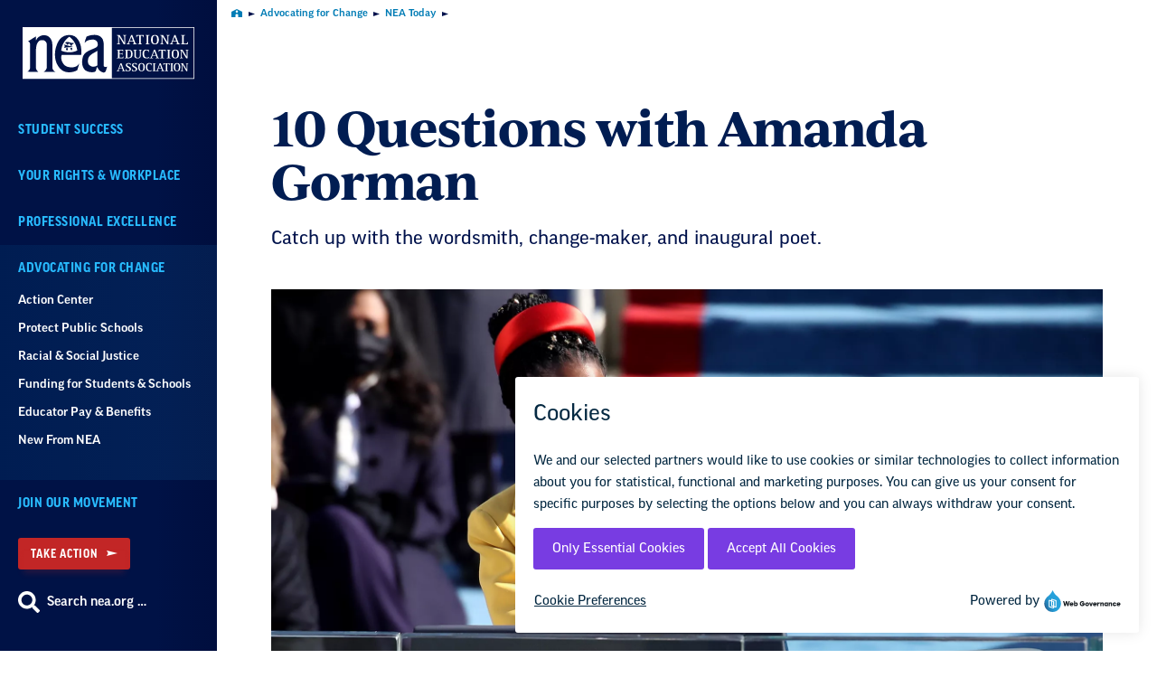

--- FILE ---
content_type: text/html; charset=UTF-8
request_url: https://www.nea.org/advocating-for-change/new-from-nea/10-questions-amanda-gorman
body_size: 40591
content:
<!DOCTYPE html>
<html lang="en" dir="ltr" prefix="og: https://ogp.me/ns#" class="no-js">

  <head>
    <meta charset="utf-8" /><script type="text/javascript">(window.NREUM||(NREUM={})).init={privacy:{cookies_enabled:true},ajax:{deny_list:["bam.nr-data.net"]},feature_flags:["soft_nav"],distributed_tracing:{enabled:true}};(window.NREUM||(NREUM={})).loader_config={agentID:"1120061226",accountID:"2210322",trustKey:"2210322",xpid:"VgQGUVVRChAJXFBQAAAFV1Q=",licenseKey:"8b9e38de75",applicationID:"981271210",browserID:"1120061226"};;/*! For license information please see nr-loader-spa-1.308.0.min.js.LICENSE.txt */
(()=>{var e,t,r={384:(e,t,r)=>{"use strict";r.d(t,{NT:()=>a,US:()=>u,Zm:()=>o,bQ:()=>d,dV:()=>c,pV:()=>l});var n=r(6154),i=r(1863),s=r(1910);const a={beacon:"bam.nr-data.net",errorBeacon:"bam.nr-data.net"};function o(){return n.gm.NREUM||(n.gm.NREUM={}),void 0===n.gm.newrelic&&(n.gm.newrelic=n.gm.NREUM),n.gm.NREUM}function c(){let e=o();return e.o||(e.o={ST:n.gm.setTimeout,SI:n.gm.setImmediate||n.gm.setInterval,CT:n.gm.clearTimeout,XHR:n.gm.XMLHttpRequest,REQ:n.gm.Request,EV:n.gm.Event,PR:n.gm.Promise,MO:n.gm.MutationObserver,FETCH:n.gm.fetch,WS:n.gm.WebSocket},(0,s.i)(...Object.values(e.o))),e}function d(e,t){let r=o();r.initializedAgents??={},t.initializedAt={ms:(0,i.t)(),date:new Date},r.initializedAgents[e]=t}function u(e,t){o()[e]=t}function l(){return function(){let e=o();const t=e.info||{};e.info={beacon:a.beacon,errorBeacon:a.errorBeacon,...t}}(),function(){let e=o();const t=e.init||{};e.init={...t}}(),c(),function(){let e=o();const t=e.loader_config||{};e.loader_config={...t}}(),o()}},782:(e,t,r)=>{"use strict";r.d(t,{T:()=>n});const n=r(860).K7.pageViewTiming},860:(e,t,r)=>{"use strict";r.d(t,{$J:()=>u,K7:()=>c,P3:()=>d,XX:()=>i,Yy:()=>o,df:()=>s,qY:()=>n,v4:()=>a});const n="events",i="jserrors",s="browser/blobs",a="rum",o="browser/logs",c={ajax:"ajax",genericEvents:"generic_events",jserrors:i,logging:"logging",metrics:"metrics",pageAction:"page_action",pageViewEvent:"page_view_event",pageViewTiming:"page_view_timing",sessionReplay:"session_replay",sessionTrace:"session_trace",softNav:"soft_navigations",spa:"spa"},d={[c.pageViewEvent]:1,[c.pageViewTiming]:2,[c.metrics]:3,[c.jserrors]:4,[c.spa]:5,[c.ajax]:6,[c.sessionTrace]:7,[c.softNav]:8,[c.sessionReplay]:9,[c.logging]:10,[c.genericEvents]:11},u={[c.pageViewEvent]:a,[c.pageViewTiming]:n,[c.ajax]:n,[c.spa]:n,[c.softNav]:n,[c.metrics]:i,[c.jserrors]:i,[c.sessionTrace]:s,[c.sessionReplay]:s,[c.logging]:o,[c.genericEvents]:"ins"}},944:(e,t,r)=>{"use strict";r.d(t,{R:()=>i});var n=r(3241);function i(e,t){"function"==typeof console.debug&&(console.debug("New Relic Warning: https://github.com/newrelic/newrelic-browser-agent/blob/main/docs/warning-codes.md#".concat(e),t),(0,n.W)({agentIdentifier:null,drained:null,type:"data",name:"warn",feature:"warn",data:{code:e,secondary:t}}))}},993:(e,t,r)=>{"use strict";r.d(t,{A$:()=>s,ET:()=>a,TZ:()=>o,p_:()=>i});var n=r(860);const i={ERROR:"ERROR",WARN:"WARN",INFO:"INFO",DEBUG:"DEBUG",TRACE:"TRACE"},s={OFF:0,ERROR:1,WARN:2,INFO:3,DEBUG:4,TRACE:5},a="log",o=n.K7.logging},1541:(e,t,r)=>{"use strict";r.d(t,{U:()=>i,f:()=>n});const n={MFE:"MFE",BA:"BA"};function i(e,t){if(2!==t?.harvestEndpointVersion)return{};const r=t.agentRef.runtime.appMetadata.agents[0].entityGuid;return e?{"source.id":e.id,"source.name":e.name,"source.type":e.type,"parent.id":e.parent?.id||r,"parent.type":e.parent?.type||n.BA}:{"entity.guid":r,appId:t.agentRef.info.applicationID}}},1687:(e,t,r)=>{"use strict";r.d(t,{Ak:()=>d,Ze:()=>h,x3:()=>u});var n=r(3241),i=r(7836),s=r(3606),a=r(860),o=r(2646);const c={};function d(e,t){const r={staged:!1,priority:a.P3[t]||0};l(e),c[e].get(t)||c[e].set(t,r)}function u(e,t){e&&c[e]&&(c[e].get(t)&&c[e].delete(t),p(e,t,!1),c[e].size&&f(e))}function l(e){if(!e)throw new Error("agentIdentifier required");c[e]||(c[e]=new Map)}function h(e="",t="feature",r=!1){if(l(e),!e||!c[e].get(t)||r)return p(e,t);c[e].get(t).staged=!0,f(e)}function f(e){const t=Array.from(c[e]);t.every(([e,t])=>t.staged)&&(t.sort((e,t)=>e[1].priority-t[1].priority),t.forEach(([t])=>{c[e].delete(t),p(e,t)}))}function p(e,t,r=!0){const a=e?i.ee.get(e):i.ee,c=s.i.handlers;if(!a.aborted&&a.backlog&&c){if((0,n.W)({agentIdentifier:e,type:"lifecycle",name:"drain",feature:t}),r){const e=a.backlog[t],r=c[t];if(r){for(let t=0;e&&t<e.length;++t)g(e[t],r);Object.entries(r).forEach(([e,t])=>{Object.values(t||{}).forEach(t=>{t[0]?.on&&t[0]?.context()instanceof o.y&&t[0].on(e,t[1])})})}}a.isolatedBacklog||delete c[t],a.backlog[t]=null,a.emit("drain-"+t,[])}}function g(e,t){var r=e[1];Object.values(t[r]||{}).forEach(t=>{var r=e[0];if(t[0]===r){var n=t[1],i=e[3],s=e[2];n.apply(i,s)}})}},1738:(e,t,r)=>{"use strict";r.d(t,{U:()=>f,Y:()=>h});var n=r(3241),i=r(9908),s=r(1863),a=r(944),o=r(5701),c=r(3969),d=r(8362),u=r(860),l=r(4261);function h(e,t,r,s){const h=s||r;!h||h[e]&&h[e]!==d.d.prototype[e]||(h[e]=function(){(0,i.p)(c.xV,["API/"+e+"/called"],void 0,u.K7.metrics,r.ee),(0,n.W)({agentIdentifier:r.agentIdentifier,drained:!!o.B?.[r.agentIdentifier],type:"data",name:"api",feature:l.Pl+e,data:{}});try{return t.apply(this,arguments)}catch(e){(0,a.R)(23,e)}})}function f(e,t,r,n,a){const o=e.info;null===r?delete o.jsAttributes[t]:o.jsAttributes[t]=r,(a||null===r)&&(0,i.p)(l.Pl+n,[(0,s.t)(),t,r],void 0,"session",e.ee)}},1741:(e,t,r)=>{"use strict";r.d(t,{W:()=>s});var n=r(944),i=r(4261);class s{#e(e,...t){if(this[e]!==s.prototype[e])return this[e](...t);(0,n.R)(35,e)}addPageAction(e,t){return this.#e(i.hG,e,t)}register(e){return this.#e(i.eY,e)}recordCustomEvent(e,t){return this.#e(i.fF,e,t)}setPageViewName(e,t){return this.#e(i.Fw,e,t)}setCustomAttribute(e,t,r){return this.#e(i.cD,e,t,r)}noticeError(e,t){return this.#e(i.o5,e,t)}setUserId(e,t=!1){return this.#e(i.Dl,e,t)}setApplicationVersion(e){return this.#e(i.nb,e)}setErrorHandler(e){return this.#e(i.bt,e)}addRelease(e,t){return this.#e(i.k6,e,t)}log(e,t){return this.#e(i.$9,e,t)}start(){return this.#e(i.d3)}finished(e){return this.#e(i.BL,e)}recordReplay(){return this.#e(i.CH)}pauseReplay(){return this.#e(i.Tb)}addToTrace(e){return this.#e(i.U2,e)}setCurrentRouteName(e){return this.#e(i.PA,e)}interaction(e){return this.#e(i.dT,e)}wrapLogger(e,t,r){return this.#e(i.Wb,e,t,r)}measure(e,t){return this.#e(i.V1,e,t)}consent(e){return this.#e(i.Pv,e)}}},1863:(e,t,r)=>{"use strict";function n(){return Math.floor(performance.now())}r.d(t,{t:()=>n})},1910:(e,t,r)=>{"use strict";r.d(t,{i:()=>s});var n=r(944);const i=new Map;function s(...e){return e.every(e=>{if(i.has(e))return i.get(e);const t="function"==typeof e?e.toString():"",r=t.includes("[native code]"),s=t.includes("nrWrapper");return r||s||(0,n.R)(64,e?.name||t),i.set(e,r),r})}},2555:(e,t,r)=>{"use strict";r.d(t,{D:()=>o,f:()=>a});var n=r(384),i=r(8122);const s={beacon:n.NT.beacon,errorBeacon:n.NT.errorBeacon,licenseKey:void 0,applicationID:void 0,sa:void 0,queueTime:void 0,applicationTime:void 0,ttGuid:void 0,user:void 0,account:void 0,product:void 0,extra:void 0,jsAttributes:{},userAttributes:void 0,atts:void 0,transactionName:void 0,tNamePlain:void 0};function a(e){try{return!!e.licenseKey&&!!e.errorBeacon&&!!e.applicationID}catch(e){return!1}}const o=e=>(0,i.a)(e,s)},2614:(e,t,r)=>{"use strict";r.d(t,{BB:()=>a,H3:()=>n,g:()=>d,iL:()=>c,tS:()=>o,uh:()=>i,wk:()=>s});const n="NRBA",i="SESSION",s=144e5,a=18e5,o={STARTED:"session-started",PAUSE:"session-pause",RESET:"session-reset",RESUME:"session-resume",UPDATE:"session-update"},c={SAME_TAB:"same-tab",CROSS_TAB:"cross-tab"},d={OFF:0,FULL:1,ERROR:2}},2646:(e,t,r)=>{"use strict";r.d(t,{y:()=>n});class n{constructor(e){this.contextId=e}}},2843:(e,t,r)=>{"use strict";r.d(t,{G:()=>s,u:()=>i});var n=r(3878);function i(e,t=!1,r,i){(0,n.DD)("visibilitychange",function(){if(t)return void("hidden"===document.visibilityState&&e());e(document.visibilityState)},r,i)}function s(e,t,r){(0,n.sp)("pagehide",e,t,r)}},3241:(e,t,r)=>{"use strict";r.d(t,{W:()=>s});var n=r(6154);const i="newrelic";function s(e={}){try{n.gm.dispatchEvent(new CustomEvent(i,{detail:e}))}catch(e){}}},3304:(e,t,r)=>{"use strict";r.d(t,{A:()=>s});var n=r(7836);const i=()=>{const e=new WeakSet;return(t,r)=>{if("object"==typeof r&&null!==r){if(e.has(r))return;e.add(r)}return r}};function s(e){try{return JSON.stringify(e,i())??""}catch(e){try{n.ee.emit("internal-error",[e])}catch(e){}return""}}},3333:(e,t,r)=>{"use strict";r.d(t,{$v:()=>u,TZ:()=>n,Xh:()=>c,Zp:()=>i,kd:()=>d,mq:()=>o,nf:()=>a,qN:()=>s});const n=r(860).K7.genericEvents,i=["auxclick","click","copy","keydown","paste","scrollend"],s=["focus","blur"],a=4,o=1e3,c=2e3,d=["PageAction","UserAction","BrowserPerformance"],u={RESOURCES:"experimental.resources",REGISTER:"register"}},3434:(e,t,r)=>{"use strict";r.d(t,{Jt:()=>s,YM:()=>d});var n=r(7836),i=r(5607);const s="nr@original:".concat(i.W),a=50;var o=Object.prototype.hasOwnProperty,c=!1;function d(e,t){return e||(e=n.ee),r.inPlace=function(e,t,n,i,s){n||(n="");const a="-"===n.charAt(0);for(let o=0;o<t.length;o++){const c=t[o],d=e[c];l(d)||(e[c]=r(d,a?c+n:n,i,c,s))}},r.flag=s,r;function r(t,r,n,c,d){return l(t)?t:(r||(r=""),nrWrapper[s]=t,function(e,t,r){if(Object.defineProperty&&Object.keys)try{return Object.keys(e).forEach(function(r){Object.defineProperty(t,r,{get:function(){return e[r]},set:function(t){return e[r]=t,t}})}),t}catch(e){u([e],r)}for(var n in e)o.call(e,n)&&(t[n]=e[n])}(t,nrWrapper,e),nrWrapper);function nrWrapper(){var s,o,l,h;let f;try{o=this,s=[...arguments],l="function"==typeof n?n(s,o):n||{}}catch(t){u([t,"",[s,o,c],l],e)}i(r+"start",[s,o,c],l,d);const p=performance.now();let g;try{return h=t.apply(o,s),g=performance.now(),h}catch(e){throw g=performance.now(),i(r+"err",[s,o,e],l,d),f=e,f}finally{const e=g-p,t={start:p,end:g,duration:e,isLongTask:e>=a,methodName:c,thrownError:f};t.isLongTask&&i("long-task",[t,o],l,d),i(r+"end",[s,o,h],l,d)}}}function i(r,n,i,s){if(!c||t){var a=c;c=!0;try{e.emit(r,n,i,t,s)}catch(t){u([t,r,n,i],e)}c=a}}}function u(e,t){t||(t=n.ee);try{t.emit("internal-error",e)}catch(e){}}function l(e){return!(e&&"function"==typeof e&&e.apply&&!e[s])}},3606:(e,t,r)=>{"use strict";r.d(t,{i:()=>s});var n=r(9908);s.on=a;var i=s.handlers={};function s(e,t,r,s){a(s||n.d,i,e,t,r)}function a(e,t,r,i,s){s||(s="feature"),e||(e=n.d);var a=t[s]=t[s]||{};(a[r]=a[r]||[]).push([e,i])}},3738:(e,t,r)=>{"use strict";r.d(t,{He:()=>i,Kp:()=>o,Lc:()=>d,Rz:()=>u,TZ:()=>n,bD:()=>s,d3:()=>a,jx:()=>l,sl:()=>h,uP:()=>c});const n=r(860).K7.sessionTrace,i="bstResource",s="resource",a="-start",o="-end",c="fn"+a,d="fn"+o,u="pushState",l=1e3,h=3e4},3785:(e,t,r)=>{"use strict";r.d(t,{R:()=>c,b:()=>d});var n=r(9908),i=r(1863),s=r(860),a=r(3969),o=r(993);function c(e,t,r={},c=o.p_.INFO,d=!0,u,l=(0,i.t)()){(0,n.p)(a.xV,["API/logging/".concat(c.toLowerCase(),"/called")],void 0,s.K7.metrics,e),(0,n.p)(o.ET,[l,t,r,c,d,u],void 0,s.K7.logging,e)}function d(e){return"string"==typeof e&&Object.values(o.p_).some(t=>t===e.toUpperCase().trim())}},3878:(e,t,r)=>{"use strict";function n(e,t){return{capture:e,passive:!1,signal:t}}function i(e,t,r=!1,i){window.addEventListener(e,t,n(r,i))}function s(e,t,r=!1,i){document.addEventListener(e,t,n(r,i))}r.d(t,{DD:()=>s,jT:()=>n,sp:()=>i})},3962:(e,t,r)=>{"use strict";r.d(t,{AM:()=>a,O2:()=>l,OV:()=>s,Qu:()=>h,TZ:()=>c,ih:()=>f,pP:()=>o,t1:()=>u,tC:()=>i,wD:()=>d});var n=r(860);const i=["click","keydown","submit"],s="popstate",a="api",o="initialPageLoad",c=n.K7.softNav,d=5e3,u=500,l={INITIAL_PAGE_LOAD:"",ROUTE_CHANGE:1,UNSPECIFIED:2},h={INTERACTION:1,AJAX:2,CUSTOM_END:3,CUSTOM_TRACER:4},f={IP:"in progress",PF:"pending finish",FIN:"finished",CAN:"cancelled"}},3969:(e,t,r)=>{"use strict";r.d(t,{TZ:()=>n,XG:()=>o,rs:()=>i,xV:()=>a,z_:()=>s});const n=r(860).K7.metrics,i="sm",s="cm",a="storeSupportabilityMetrics",o="storeEventMetrics"},4234:(e,t,r)=>{"use strict";r.d(t,{W:()=>s});var n=r(7836),i=r(1687);class s{constructor(e,t){this.agentIdentifier=e,this.ee=n.ee.get(e),this.featureName=t,this.blocked=!1}deregisterDrain(){(0,i.x3)(this.agentIdentifier,this.featureName)}}},4261:(e,t,r)=>{"use strict";r.d(t,{$9:()=>u,BL:()=>c,CH:()=>p,Dl:()=>R,Fw:()=>w,PA:()=>v,Pl:()=>n,Pv:()=>A,Tb:()=>h,U2:()=>a,V1:()=>E,Wb:()=>T,bt:()=>y,cD:()=>b,d3:()=>x,dT:()=>d,eY:()=>g,fF:()=>f,hG:()=>s,hw:()=>i,k6:()=>o,nb:()=>m,o5:()=>l});const n="api-",i=n+"ixn-",s="addPageAction",a="addToTrace",o="addRelease",c="finished",d="interaction",u="log",l="noticeError",h="pauseReplay",f="recordCustomEvent",p="recordReplay",g="register",m="setApplicationVersion",v="setCurrentRouteName",b="setCustomAttribute",y="setErrorHandler",w="setPageViewName",R="setUserId",x="start",T="wrapLogger",E="measure",A="consent"},5205:(e,t,r)=>{"use strict";r.d(t,{j:()=>S});var n=r(384),i=r(1741);var s=r(2555),a=r(3333);const o=e=>{if(!e||"string"!=typeof e)return!1;try{document.createDocumentFragment().querySelector(e)}catch{return!1}return!0};var c=r(2614),d=r(944),u=r(8122);const l="[data-nr-mask]",h=e=>(0,u.a)(e,(()=>{const e={feature_flags:[],experimental:{allow_registered_children:!1,resources:!1},mask_selector:"*",block_selector:"[data-nr-block]",mask_input_options:{color:!1,date:!1,"datetime-local":!1,email:!1,month:!1,number:!1,range:!1,search:!1,tel:!1,text:!1,time:!1,url:!1,week:!1,textarea:!1,select:!1,password:!0}};return{ajax:{deny_list:void 0,block_internal:!0,enabled:!0,autoStart:!0},api:{get allow_registered_children(){return e.feature_flags.includes(a.$v.REGISTER)||e.experimental.allow_registered_children},set allow_registered_children(t){e.experimental.allow_registered_children=t},duplicate_registered_data:!1},browser_consent_mode:{enabled:!1},distributed_tracing:{enabled:void 0,exclude_newrelic_header:void 0,cors_use_newrelic_header:void 0,cors_use_tracecontext_headers:void 0,allowed_origins:void 0},get feature_flags(){return e.feature_flags},set feature_flags(t){e.feature_flags=t},generic_events:{enabled:!0,autoStart:!0},harvest:{interval:30},jserrors:{enabled:!0,autoStart:!0},logging:{enabled:!0,autoStart:!0},metrics:{enabled:!0,autoStart:!0},obfuscate:void 0,page_action:{enabled:!0},page_view_event:{enabled:!0,autoStart:!0},page_view_timing:{enabled:!0,autoStart:!0},performance:{capture_marks:!1,capture_measures:!1,capture_detail:!0,resources:{get enabled(){return e.feature_flags.includes(a.$v.RESOURCES)||e.experimental.resources},set enabled(t){e.experimental.resources=t},asset_types:[],first_party_domains:[],ignore_newrelic:!0}},privacy:{cookies_enabled:!0},proxy:{assets:void 0,beacon:void 0},session:{expiresMs:c.wk,inactiveMs:c.BB},session_replay:{autoStart:!0,enabled:!1,preload:!1,sampling_rate:10,error_sampling_rate:100,collect_fonts:!1,inline_images:!1,fix_stylesheets:!0,mask_all_inputs:!0,get mask_text_selector(){return e.mask_selector},set mask_text_selector(t){o(t)?e.mask_selector="".concat(t,",").concat(l):""===t||null===t?e.mask_selector=l:(0,d.R)(5,t)},get block_class(){return"nr-block"},get ignore_class(){return"nr-ignore"},get mask_text_class(){return"nr-mask"},get block_selector(){return e.block_selector},set block_selector(t){o(t)?e.block_selector+=",".concat(t):""!==t&&(0,d.R)(6,t)},get mask_input_options(){return e.mask_input_options},set mask_input_options(t){t&&"object"==typeof t?e.mask_input_options={...t,password:!0}:(0,d.R)(7,t)}},session_trace:{enabled:!0,autoStart:!0},soft_navigations:{enabled:!0,autoStart:!0},spa:{enabled:!0,autoStart:!0},ssl:void 0,user_actions:{enabled:!0,elementAttributes:["id","className","tagName","type"]}}})());var f=r(6154),p=r(9324);let g=0;const m={buildEnv:p.F3,distMethod:p.Xs,version:p.xv,originTime:f.WN},v={consented:!1},b={appMetadata:{},get consented(){return this.session?.state?.consent||v.consented},set consented(e){v.consented=e},customTransaction:void 0,denyList:void 0,disabled:!1,harvester:void 0,isolatedBacklog:!1,isRecording:!1,loaderType:void 0,maxBytes:3e4,obfuscator:void 0,onerror:void 0,ptid:void 0,releaseIds:{},session:void 0,timeKeeper:void 0,registeredEntities:[],jsAttributesMetadata:{bytes:0},get harvestCount(){return++g}},y=e=>{const t=(0,u.a)(e,b),r=Object.keys(m).reduce((e,t)=>(e[t]={value:m[t],writable:!1,configurable:!0,enumerable:!0},e),{});return Object.defineProperties(t,r)};var w=r(5701);const R=e=>{const t=e.startsWith("http");e+="/",r.p=t?e:"https://"+e};var x=r(7836),T=r(3241);const E={accountID:void 0,trustKey:void 0,agentID:void 0,licenseKey:void 0,applicationID:void 0,xpid:void 0},A=e=>(0,u.a)(e,E),_=new Set;function S(e,t={},r,a){let{init:o,info:c,loader_config:d,runtime:u={},exposed:l=!0}=t;if(!c){const e=(0,n.pV)();o=e.init,c=e.info,d=e.loader_config}e.init=h(o||{}),e.loader_config=A(d||{}),c.jsAttributes??={},f.bv&&(c.jsAttributes.isWorker=!0),e.info=(0,s.D)(c);const p=e.init,g=[c.beacon,c.errorBeacon];_.has(e.agentIdentifier)||(p.proxy.assets&&(R(p.proxy.assets),g.push(p.proxy.assets)),p.proxy.beacon&&g.push(p.proxy.beacon),e.beacons=[...g],function(e){const t=(0,n.pV)();Object.getOwnPropertyNames(i.W.prototype).forEach(r=>{const n=i.W.prototype[r];if("function"!=typeof n||"constructor"===n)return;let s=t[r];e[r]&&!1!==e.exposed&&"micro-agent"!==e.runtime?.loaderType&&(t[r]=(...t)=>{const n=e[r](...t);return s?s(...t):n})})}(e),(0,n.US)("activatedFeatures",w.B)),u.denyList=[...p.ajax.deny_list||[],...p.ajax.block_internal?g:[]],u.ptid=e.agentIdentifier,u.loaderType=r,e.runtime=y(u),_.has(e.agentIdentifier)||(e.ee=x.ee.get(e.agentIdentifier),e.exposed=l,(0,T.W)({agentIdentifier:e.agentIdentifier,drained:!!w.B?.[e.agentIdentifier],type:"lifecycle",name:"initialize",feature:void 0,data:e.config})),_.add(e.agentIdentifier)}},5270:(e,t,r)=>{"use strict";r.d(t,{Aw:()=>a,SR:()=>s,rF:()=>o});var n=r(384),i=r(7767);function s(e){return!!(0,n.dV)().o.MO&&(0,i.V)(e)&&!0===e?.session_trace.enabled}function a(e){return!0===e?.session_replay.preload&&s(e)}function o(e,t){try{if("string"==typeof t?.type){if("password"===t.type.toLowerCase())return"*".repeat(e?.length||0);if(void 0!==t?.dataset?.nrUnmask||t?.classList?.contains("nr-unmask"))return e}}catch(e){}return"string"==typeof e?e.replace(/[\S]/g,"*"):"*".repeat(e?.length||0)}},5289:(e,t,r)=>{"use strict";r.d(t,{GG:()=>a,Qr:()=>c,sB:()=>o});var n=r(3878),i=r(6389);function s(){return"undefined"==typeof document||"complete"===document.readyState}function a(e,t){if(s())return e();const r=(0,i.J)(e),a=setInterval(()=>{s()&&(clearInterval(a),r())},500);(0,n.sp)("load",r,t)}function o(e){if(s())return e();(0,n.DD)("DOMContentLoaded",e)}function c(e){if(s())return e();(0,n.sp)("popstate",e)}},5607:(e,t,r)=>{"use strict";r.d(t,{W:()=>n});const n=(0,r(9566).bz)()},5701:(e,t,r)=>{"use strict";r.d(t,{B:()=>s,t:()=>a});var n=r(3241);const i=new Set,s={};function a(e,t){const r=t.agentIdentifier;s[r]??={},e&&"object"==typeof e&&(i.has(r)||(t.ee.emit("rumresp",[e]),s[r]=e,i.add(r),(0,n.W)({agentIdentifier:r,loaded:!0,drained:!0,type:"lifecycle",name:"load",feature:void 0,data:e})))}},6154:(e,t,r)=>{"use strict";r.d(t,{OF:()=>d,RI:()=>i,WN:()=>h,bv:()=>s,eN:()=>f,gm:()=>a,lR:()=>l,m:()=>c,mw:()=>o,sb:()=>u});var n=r(1863);const i="undefined"!=typeof window&&!!window.document,s="undefined"!=typeof WorkerGlobalScope&&("undefined"!=typeof self&&self instanceof WorkerGlobalScope&&self.navigator instanceof WorkerNavigator||"undefined"!=typeof globalThis&&globalThis instanceof WorkerGlobalScope&&globalThis.navigator instanceof WorkerNavigator),a=i?window:"undefined"!=typeof WorkerGlobalScope&&("undefined"!=typeof self&&self instanceof WorkerGlobalScope&&self||"undefined"!=typeof globalThis&&globalThis instanceof WorkerGlobalScope&&globalThis),o=Boolean("hidden"===a?.document?.visibilityState),c=""+a?.location,d=/iPad|iPhone|iPod/.test(a.navigator?.userAgent),u=d&&"undefined"==typeof SharedWorker,l=(()=>{const e=a.navigator?.userAgent?.match(/Firefox[/\s](\d+\.\d+)/);return Array.isArray(e)&&e.length>=2?+e[1]:0})(),h=Date.now()-(0,n.t)(),f=()=>"undefined"!=typeof PerformanceNavigationTiming&&a?.performance?.getEntriesByType("navigation")?.[0]?.responseStart},6344:(e,t,r)=>{"use strict";r.d(t,{BB:()=>u,Qb:()=>l,TZ:()=>i,Ug:()=>a,Vh:()=>s,_s:()=>o,bc:()=>d,yP:()=>c});var n=r(2614);const i=r(860).K7.sessionReplay,s="errorDuringReplay",a=.12,o={DomContentLoaded:0,Load:1,FullSnapshot:2,IncrementalSnapshot:3,Meta:4,Custom:5},c={[n.g.ERROR]:15e3,[n.g.FULL]:3e5,[n.g.OFF]:0},d={RESET:{message:"Session was reset",sm:"Reset"},IMPORT:{message:"Recorder failed to import",sm:"Import"},TOO_MANY:{message:"429: Too Many Requests",sm:"Too-Many"},TOO_BIG:{message:"Payload was too large",sm:"Too-Big"},CROSS_TAB:{message:"Session Entity was set to OFF on another tab",sm:"Cross-Tab"},ENTITLEMENTS:{message:"Session Replay is not allowed and will not be started",sm:"Entitlement"}},u=5e3,l={API:"api",RESUME:"resume",SWITCH_TO_FULL:"switchToFull",INITIALIZE:"initialize",PRELOAD:"preload"}},6389:(e,t,r)=>{"use strict";function n(e,t=500,r={}){const n=r?.leading||!1;let i;return(...r)=>{n&&void 0===i&&(e.apply(this,r),i=setTimeout(()=>{i=clearTimeout(i)},t)),n||(clearTimeout(i),i=setTimeout(()=>{e.apply(this,r)},t))}}function i(e){let t=!1;return(...r)=>{t||(t=!0,e.apply(this,r))}}r.d(t,{J:()=>i,s:()=>n})},6630:(e,t,r)=>{"use strict";r.d(t,{T:()=>n});const n=r(860).K7.pageViewEvent},6774:(e,t,r)=>{"use strict";r.d(t,{T:()=>n});const n=r(860).K7.jserrors},7295:(e,t,r)=>{"use strict";r.d(t,{Xv:()=>a,gX:()=>i,iW:()=>s});var n=[];function i(e){if(!e||s(e))return!1;if(0===n.length)return!0;if("*"===n[0].hostname)return!1;for(var t=0;t<n.length;t++){var r=n[t];if(r.hostname.test(e.hostname)&&r.pathname.test(e.pathname))return!1}return!0}function s(e){return void 0===e.hostname}function a(e){if(n=[],e&&e.length)for(var t=0;t<e.length;t++){let r=e[t];if(!r)continue;if("*"===r)return void(n=[{hostname:"*"}]);0===r.indexOf("http://")?r=r.substring(7):0===r.indexOf("https://")&&(r=r.substring(8));const i=r.indexOf("/");let s,a;i>0?(s=r.substring(0,i),a=r.substring(i)):(s=r,a="*");let[c]=s.split(":");n.push({hostname:o(c),pathname:o(a,!0)})}}function o(e,t=!1){const r=e.replace(/[.+?^${}()|[\]\\]/g,e=>"\\"+e).replace(/\*/g,".*?");return new RegExp((t?"^":"")+r+"$")}},7485:(e,t,r)=>{"use strict";r.d(t,{D:()=>i});var n=r(6154);function i(e){if(0===(e||"").indexOf("data:"))return{protocol:"data"};try{const t=new URL(e,location.href),r={port:t.port,hostname:t.hostname,pathname:t.pathname,search:t.search,protocol:t.protocol.slice(0,t.protocol.indexOf(":")),sameOrigin:t.protocol===n.gm?.location?.protocol&&t.host===n.gm?.location?.host};return r.port&&""!==r.port||("http:"===t.protocol&&(r.port="80"),"https:"===t.protocol&&(r.port="443")),r.pathname&&""!==r.pathname?r.pathname.startsWith("/")||(r.pathname="/".concat(r.pathname)):r.pathname="/",r}catch(e){return{}}}},7699:(e,t,r)=>{"use strict";r.d(t,{It:()=>s,KC:()=>o,No:()=>i,qh:()=>a});var n=r(860);const i=16e3,s=1e6,a="SESSION_ERROR",o={[n.K7.logging]:!0,[n.K7.genericEvents]:!1,[n.K7.jserrors]:!1,[n.K7.ajax]:!1}},7767:(e,t,r)=>{"use strict";r.d(t,{V:()=>i});var n=r(6154);const i=e=>n.RI&&!0===e?.privacy.cookies_enabled},7836:(e,t,r)=>{"use strict";r.d(t,{P:()=>o,ee:()=>c});var n=r(384),i=r(8990),s=r(2646),a=r(5607);const o="nr@context:".concat(a.W),c=function e(t,r){var n={},a={},u={},l=!1;try{l=16===r.length&&d.initializedAgents?.[r]?.runtime.isolatedBacklog}catch(e){}var h={on:p,addEventListener:p,removeEventListener:function(e,t){var r=n[e];if(!r)return;for(var i=0;i<r.length;i++)r[i]===t&&r.splice(i,1)},emit:function(e,r,n,i,s){!1!==s&&(s=!0);if(c.aborted&&!i)return;t&&s&&t.emit(e,r,n);var o=f(n);g(e).forEach(e=>{e.apply(o,r)});var d=v()[a[e]];d&&d.push([h,e,r,o]);return o},get:m,listeners:g,context:f,buffer:function(e,t){const r=v();if(t=t||"feature",h.aborted)return;Object.entries(e||{}).forEach(([e,n])=>{a[n]=t,t in r||(r[t]=[])})},abort:function(){h._aborted=!0,Object.keys(h.backlog).forEach(e=>{delete h.backlog[e]})},isBuffering:function(e){return!!v()[a[e]]},debugId:r,backlog:l?{}:t&&"object"==typeof t.backlog?t.backlog:{},isolatedBacklog:l};return Object.defineProperty(h,"aborted",{get:()=>{let e=h._aborted||!1;return e||(t&&(e=t.aborted),e)}}),h;function f(e){return e&&e instanceof s.y?e:e?(0,i.I)(e,o,()=>new s.y(o)):new s.y(o)}function p(e,t){n[e]=g(e).concat(t)}function g(e){return n[e]||[]}function m(t){return u[t]=u[t]||e(h,t)}function v(){return h.backlog}}(void 0,"globalEE"),d=(0,n.Zm)();d.ee||(d.ee=c)},8122:(e,t,r)=>{"use strict";r.d(t,{a:()=>i});var n=r(944);function i(e,t){try{if(!e||"object"!=typeof e)return(0,n.R)(3);if(!t||"object"!=typeof t)return(0,n.R)(4);const r=Object.create(Object.getPrototypeOf(t),Object.getOwnPropertyDescriptors(t)),s=0===Object.keys(r).length?e:r;for(let a in s)if(void 0!==e[a])try{if(null===e[a]){r[a]=null;continue}Array.isArray(e[a])&&Array.isArray(t[a])?r[a]=Array.from(new Set([...e[a],...t[a]])):"object"==typeof e[a]&&"object"==typeof t[a]?r[a]=i(e[a],t[a]):r[a]=e[a]}catch(e){r[a]||(0,n.R)(1,e)}return r}catch(e){(0,n.R)(2,e)}}},8139:(e,t,r)=>{"use strict";r.d(t,{u:()=>h});var n=r(7836),i=r(3434),s=r(8990),a=r(6154);const o={},c=a.gm.XMLHttpRequest,d="addEventListener",u="removeEventListener",l="nr@wrapped:".concat(n.P);function h(e){var t=function(e){return(e||n.ee).get("events")}(e);if(o[t.debugId]++)return t;o[t.debugId]=1;var r=(0,i.YM)(t,!0);function h(e){r.inPlace(e,[d,u],"-",p)}function p(e,t){return e[1]}return"getPrototypeOf"in Object&&(a.RI&&f(document,h),c&&f(c.prototype,h),f(a.gm,h)),t.on(d+"-start",function(e,t){var n=e[1];if(null!==n&&("function"==typeof n||"object"==typeof n)&&"newrelic"!==e[0]){var i=(0,s.I)(n,l,function(){var e={object:function(){if("function"!=typeof n.handleEvent)return;return n.handleEvent.apply(n,arguments)},function:n}[typeof n];return e?r(e,"fn-",null,e.name||"anonymous"):n});this.wrapped=e[1]=i}}),t.on(u+"-start",function(e){e[1]=this.wrapped||e[1]}),t}function f(e,t,...r){let n=e;for(;"object"==typeof n&&!Object.prototype.hasOwnProperty.call(n,d);)n=Object.getPrototypeOf(n);n&&t(n,...r)}},8362:(e,t,r)=>{"use strict";r.d(t,{d:()=>s});var n=r(9566),i=r(1741);class s extends i.W{agentIdentifier=(0,n.LA)(16)}},8374:(e,t,r)=>{r.nc=(()=>{try{return document?.currentScript?.nonce}catch(e){}return""})()},8990:(e,t,r)=>{"use strict";r.d(t,{I:()=>i});var n=Object.prototype.hasOwnProperty;function i(e,t,r){if(n.call(e,t))return e[t];var i=r();if(Object.defineProperty&&Object.keys)try{return Object.defineProperty(e,t,{value:i,writable:!0,enumerable:!1}),i}catch(e){}return e[t]=i,i}},9119:(e,t,r)=>{"use strict";r.d(t,{L:()=>s});var n=/([^?#]*)[^#]*(#[^?]*|$).*/,i=/([^?#]*)().*/;function s(e,t){return e?e.replace(t?n:i,"$1$2"):e}},9300:(e,t,r)=>{"use strict";r.d(t,{T:()=>n});const n=r(860).K7.ajax},9324:(e,t,r)=>{"use strict";r.d(t,{AJ:()=>a,F3:()=>i,Xs:()=>s,Yq:()=>o,xv:()=>n});const n="1.308.0",i="PROD",s="CDN",a="@newrelic/rrweb",o="1.0.1"},9566:(e,t,r)=>{"use strict";r.d(t,{LA:()=>o,ZF:()=>c,bz:()=>a,el:()=>d});var n=r(6154);const i="xxxxxxxx-xxxx-4xxx-yxxx-xxxxxxxxxxxx";function s(e,t){return e?15&e[t]:16*Math.random()|0}function a(){const e=n.gm?.crypto||n.gm?.msCrypto;let t,r=0;return e&&e.getRandomValues&&(t=e.getRandomValues(new Uint8Array(30))),i.split("").map(e=>"x"===e?s(t,r++).toString(16):"y"===e?(3&s()|8).toString(16):e).join("")}function o(e){const t=n.gm?.crypto||n.gm?.msCrypto;let r,i=0;t&&t.getRandomValues&&(r=t.getRandomValues(new Uint8Array(e)));const a=[];for(var o=0;o<e;o++)a.push(s(r,i++).toString(16));return a.join("")}function c(){return o(16)}function d(){return o(32)}},9908:(e,t,r)=>{"use strict";r.d(t,{d:()=>n,p:()=>i});var n=r(7836).ee.get("handle");function i(e,t,r,i,s){s?(s.buffer([e],i),s.emit(e,t,r)):(n.buffer([e],i),n.emit(e,t,r))}}},n={};function i(e){var t=n[e];if(void 0!==t)return t.exports;var s=n[e]={exports:{}};return r[e](s,s.exports,i),s.exports}i.m=r,i.d=(e,t)=>{for(var r in t)i.o(t,r)&&!i.o(e,r)&&Object.defineProperty(e,r,{enumerable:!0,get:t[r]})},i.f={},i.e=e=>Promise.all(Object.keys(i.f).reduce((t,r)=>(i.f[r](e,t),t),[])),i.u=e=>({212:"nr-spa-compressor",249:"nr-spa-recorder",478:"nr-spa"}[e]+"-1.308.0.min.js"),i.o=(e,t)=>Object.prototype.hasOwnProperty.call(e,t),e={},t="NRBA-1.308.0.PROD:",i.l=(r,n,s,a)=>{if(e[r])e[r].push(n);else{var o,c;if(void 0!==s)for(var d=document.getElementsByTagName("script"),u=0;u<d.length;u++){var l=d[u];if(l.getAttribute("src")==r||l.getAttribute("data-webpack")==t+s){o=l;break}}if(!o){c=!0;var h={478:"sha512-RSfSVnmHk59T/uIPbdSE0LPeqcEdF4/+XhfJdBuccH5rYMOEZDhFdtnh6X6nJk7hGpzHd9Ujhsy7lZEz/ORYCQ==",249:"sha512-ehJXhmntm85NSqW4MkhfQqmeKFulra3klDyY0OPDUE+sQ3GokHlPh1pmAzuNy//3j4ac6lzIbmXLvGQBMYmrkg==",212:"sha512-B9h4CR46ndKRgMBcK+j67uSR2RCnJfGefU+A7FrgR/k42ovXy5x/MAVFiSvFxuVeEk/pNLgvYGMp1cBSK/G6Fg=="};(o=document.createElement("script")).charset="utf-8",i.nc&&o.setAttribute("nonce",i.nc),o.setAttribute("data-webpack",t+s),o.src=r,0!==o.src.indexOf(window.location.origin+"/")&&(o.crossOrigin="anonymous"),h[a]&&(o.integrity=h[a])}e[r]=[n];var f=(t,n)=>{o.onerror=o.onload=null,clearTimeout(p);var i=e[r];if(delete e[r],o.parentNode&&o.parentNode.removeChild(o),i&&i.forEach(e=>e(n)),t)return t(n)},p=setTimeout(f.bind(null,void 0,{type:"timeout",target:o}),12e4);o.onerror=f.bind(null,o.onerror),o.onload=f.bind(null,o.onload),c&&document.head.appendChild(o)}},i.r=e=>{"undefined"!=typeof Symbol&&Symbol.toStringTag&&Object.defineProperty(e,Symbol.toStringTag,{value:"Module"}),Object.defineProperty(e,"__esModule",{value:!0})},i.p="https://js-agent.newrelic.com/",(()=>{var e={38:0,788:0};i.f.j=(t,r)=>{var n=i.o(e,t)?e[t]:void 0;if(0!==n)if(n)r.push(n[2]);else{var s=new Promise((r,i)=>n=e[t]=[r,i]);r.push(n[2]=s);var a=i.p+i.u(t),o=new Error;i.l(a,r=>{if(i.o(e,t)&&(0!==(n=e[t])&&(e[t]=void 0),n)){var s=r&&("load"===r.type?"missing":r.type),a=r&&r.target&&r.target.src;o.message="Loading chunk "+t+" failed: ("+s+": "+a+")",o.name="ChunkLoadError",o.type=s,o.request=a,n[1](o)}},"chunk-"+t,t)}};var t=(t,r)=>{var n,s,[a,o,c]=r,d=0;if(a.some(t=>0!==e[t])){for(n in o)i.o(o,n)&&(i.m[n]=o[n]);if(c)c(i)}for(t&&t(r);d<a.length;d++)s=a[d],i.o(e,s)&&e[s]&&e[s][0](),e[s]=0},r=self["webpackChunk:NRBA-1.308.0.PROD"]=self["webpackChunk:NRBA-1.308.0.PROD"]||[];r.forEach(t.bind(null,0)),r.push=t.bind(null,r.push.bind(r))})(),(()=>{"use strict";i(8374);var e=i(8362),t=i(860);const r=Object.values(t.K7);var n=i(5205);var s=i(9908),a=i(1863),o=i(4261),c=i(1738);var d=i(1687),u=i(4234),l=i(5289),h=i(6154),f=i(944),p=i(5270),g=i(7767),m=i(6389),v=i(7699);class b extends u.W{constructor(e,t){super(e.agentIdentifier,t),this.agentRef=e,this.abortHandler=void 0,this.featAggregate=void 0,this.loadedSuccessfully=void 0,this.onAggregateImported=new Promise(e=>{this.loadedSuccessfully=e}),this.deferred=Promise.resolve(),!1===e.init[this.featureName].autoStart?this.deferred=new Promise((t,r)=>{this.ee.on("manual-start-all",(0,m.J)(()=>{(0,d.Ak)(e.agentIdentifier,this.featureName),t()}))}):(0,d.Ak)(e.agentIdentifier,t)}importAggregator(e,t,r={}){if(this.featAggregate)return;const n=async()=>{let n;await this.deferred;try{if((0,g.V)(e.init)){const{setupAgentSession:t}=await i.e(478).then(i.bind(i,8766));n=t(e)}}catch(e){(0,f.R)(20,e),this.ee.emit("internal-error",[e]),(0,s.p)(v.qh,[e],void 0,this.featureName,this.ee)}try{if(!this.#t(this.featureName,n,e.init))return(0,d.Ze)(this.agentIdentifier,this.featureName),void this.loadedSuccessfully(!1);const{Aggregate:i}=await t();this.featAggregate=new i(e,r),e.runtime.harvester.initializedAggregates.push(this.featAggregate),this.loadedSuccessfully(!0)}catch(e){(0,f.R)(34,e),this.abortHandler?.(),(0,d.Ze)(this.agentIdentifier,this.featureName,!0),this.loadedSuccessfully(!1),this.ee&&this.ee.abort()}};h.RI?(0,l.GG)(()=>n(),!0):n()}#t(e,r,n){if(this.blocked)return!1;switch(e){case t.K7.sessionReplay:return(0,p.SR)(n)&&!!r;case t.K7.sessionTrace:return!!r;default:return!0}}}var y=i(6630),w=i(2614),R=i(3241);class x extends b{static featureName=y.T;constructor(e){var t;super(e,y.T),this.setupInspectionEvents(e.agentIdentifier),t=e,(0,c.Y)(o.Fw,function(e,r){"string"==typeof e&&("/"!==e.charAt(0)&&(e="/"+e),t.runtime.customTransaction=(r||"http://custom.transaction")+e,(0,s.p)(o.Pl+o.Fw,[(0,a.t)()],void 0,void 0,t.ee))},t),this.importAggregator(e,()=>i.e(478).then(i.bind(i,2467)))}setupInspectionEvents(e){const t=(t,r)=>{t&&(0,R.W)({agentIdentifier:e,timeStamp:t.timeStamp,loaded:"complete"===t.target.readyState,type:"window",name:r,data:t.target.location+""})};(0,l.sB)(e=>{t(e,"DOMContentLoaded")}),(0,l.GG)(e=>{t(e,"load")}),(0,l.Qr)(e=>{t(e,"navigate")}),this.ee.on(w.tS.UPDATE,(t,r)=>{(0,R.W)({agentIdentifier:e,type:"lifecycle",name:"session",data:r})})}}var T=i(384);class E extends e.d{constructor(e){var t;(super(),h.gm)?(this.features={},(0,T.bQ)(this.agentIdentifier,this),this.desiredFeatures=new Set(e.features||[]),this.desiredFeatures.add(x),(0,n.j)(this,e,e.loaderType||"agent"),t=this,(0,c.Y)(o.cD,function(e,r,n=!1){if("string"==typeof e){if(["string","number","boolean"].includes(typeof r)||null===r)return(0,c.U)(t,e,r,o.cD,n);(0,f.R)(40,typeof r)}else(0,f.R)(39,typeof e)},t),function(e){(0,c.Y)(o.Dl,function(t,r=!1){if("string"!=typeof t&&null!==t)return void(0,f.R)(41,typeof t);const n=e.info.jsAttributes["enduser.id"];r&&null!=n&&n!==t?(0,s.p)(o.Pl+"setUserIdAndResetSession",[t],void 0,"session",e.ee):(0,c.U)(e,"enduser.id",t,o.Dl,!0)},e)}(this),function(e){(0,c.Y)(o.nb,function(t){if("string"==typeof t||null===t)return(0,c.U)(e,"application.version",t,o.nb,!1);(0,f.R)(42,typeof t)},e)}(this),function(e){(0,c.Y)(o.d3,function(){e.ee.emit("manual-start-all")},e)}(this),function(e){(0,c.Y)(o.Pv,function(t=!0){if("boolean"==typeof t){if((0,s.p)(o.Pl+o.Pv,[t],void 0,"session",e.ee),e.runtime.consented=t,t){const t=e.features.page_view_event;t.onAggregateImported.then(e=>{const r=t.featAggregate;e&&!r.sentRum&&r.sendRum()})}}else(0,f.R)(65,typeof t)},e)}(this),this.run()):(0,f.R)(21)}get config(){return{info:this.info,init:this.init,loader_config:this.loader_config,runtime:this.runtime}}get api(){return this}run(){try{const e=function(e){const t={};return r.forEach(r=>{t[r]=!!e[r]?.enabled}),t}(this.init),n=[...this.desiredFeatures];n.sort((e,r)=>t.P3[e.featureName]-t.P3[r.featureName]),n.forEach(r=>{if(!e[r.featureName]&&r.featureName!==t.K7.pageViewEvent)return;if(r.featureName===t.K7.spa)return void(0,f.R)(67);const n=function(e){switch(e){case t.K7.ajax:return[t.K7.jserrors];case t.K7.sessionTrace:return[t.K7.ajax,t.K7.pageViewEvent];case t.K7.sessionReplay:return[t.K7.sessionTrace];case t.K7.pageViewTiming:return[t.K7.pageViewEvent];default:return[]}}(r.featureName).filter(e=>!(e in this.features));n.length>0&&(0,f.R)(36,{targetFeature:r.featureName,missingDependencies:n}),this.features[r.featureName]=new r(this)})}catch(e){(0,f.R)(22,e);for(const e in this.features)this.features[e].abortHandler?.();const t=(0,T.Zm)();delete t.initializedAgents[this.agentIdentifier]?.features,delete this.sharedAggregator;return t.ee.get(this.agentIdentifier).abort(),!1}}}var A=i(2843),_=i(782);class S extends b{static featureName=_.T;constructor(e){super(e,_.T),h.RI&&((0,A.u)(()=>(0,s.p)("docHidden",[(0,a.t)()],void 0,_.T,this.ee),!0),(0,A.G)(()=>(0,s.p)("winPagehide",[(0,a.t)()],void 0,_.T,this.ee)),this.importAggregator(e,()=>i.e(478).then(i.bind(i,9917))))}}var O=i(3969);class I extends b{static featureName=O.TZ;constructor(e){super(e,O.TZ),h.RI&&document.addEventListener("securitypolicyviolation",e=>{(0,s.p)(O.xV,["Generic/CSPViolation/Detected"],void 0,this.featureName,this.ee)}),this.importAggregator(e,()=>i.e(478).then(i.bind(i,6555)))}}var N=i(6774),P=i(3878),k=i(3304);class D{constructor(e,t,r,n,i){this.name="UncaughtError",this.message="string"==typeof e?e:(0,k.A)(e),this.sourceURL=t,this.line=r,this.column=n,this.__newrelic=i}}function C(e){return M(e)?e:new D(void 0!==e?.message?e.message:e,e?.filename||e?.sourceURL,e?.lineno||e?.line,e?.colno||e?.col,e?.__newrelic,e?.cause)}function j(e){const t="Unhandled Promise Rejection: ";if(!e?.reason)return;if(M(e.reason)){try{e.reason.message.startsWith(t)||(e.reason.message=t+e.reason.message)}catch(e){}return C(e.reason)}const r=C(e.reason);return(r.message||"").startsWith(t)||(r.message=t+r.message),r}function L(e){if(e.error instanceof SyntaxError&&!/:\d+$/.test(e.error.stack?.trim())){const t=new D(e.message,e.filename,e.lineno,e.colno,e.error.__newrelic,e.cause);return t.name=SyntaxError.name,t}return M(e.error)?e.error:C(e)}function M(e){return e instanceof Error&&!!e.stack}function H(e,r,n,i,o=(0,a.t)()){"string"==typeof e&&(e=new Error(e)),(0,s.p)("err",[e,o,!1,r,n.runtime.isRecording,void 0,i],void 0,t.K7.jserrors,n.ee),(0,s.p)("uaErr",[],void 0,t.K7.genericEvents,n.ee)}var B=i(1541),K=i(993),W=i(3785);function U(e,{customAttributes:t={},level:r=K.p_.INFO}={},n,i,s=(0,a.t)()){(0,W.R)(n.ee,e,t,r,!1,i,s)}function F(e,r,n,i,c=(0,a.t)()){(0,s.p)(o.Pl+o.hG,[c,e,r,i],void 0,t.K7.genericEvents,n.ee)}function V(e,r,n,i,c=(0,a.t)()){const{start:d,end:u,customAttributes:l}=r||{},h={customAttributes:l||{}};if("object"!=typeof h.customAttributes||"string"!=typeof e||0===e.length)return void(0,f.R)(57);const p=(e,t)=>null==e?t:"number"==typeof e?e:e instanceof PerformanceMark?e.startTime:Number.NaN;if(h.start=p(d,0),h.end=p(u,c),Number.isNaN(h.start)||Number.isNaN(h.end))(0,f.R)(57);else{if(h.duration=h.end-h.start,!(h.duration<0))return(0,s.p)(o.Pl+o.V1,[h,e,i],void 0,t.K7.genericEvents,n.ee),h;(0,f.R)(58)}}function G(e,r={},n,i,c=(0,a.t)()){(0,s.p)(o.Pl+o.fF,[c,e,r,i],void 0,t.K7.genericEvents,n.ee)}function z(e){(0,c.Y)(o.eY,function(t){return Y(e,t)},e)}function Y(e,r,n){(0,f.R)(54,"newrelic.register"),r||={},r.type=B.f.MFE,r.licenseKey||=e.info.licenseKey,r.blocked=!1,r.parent=n||{},Array.isArray(r.tags)||(r.tags=[]);const i={};r.tags.forEach(e=>{"name"!==e&&"id"!==e&&(i["source.".concat(e)]=!0)}),r.isolated??=!0;let o=()=>{};const c=e.runtime.registeredEntities;if(!r.isolated){const e=c.find(({metadata:{target:{id:e}}})=>e===r.id&&!r.isolated);if(e)return e}const d=e=>{r.blocked=!0,o=e};function u(e){return"string"==typeof e&&!!e.trim()&&e.trim().length<501||"number"==typeof e}e.init.api.allow_registered_children||d((0,m.J)(()=>(0,f.R)(55))),u(r.id)&&u(r.name)||d((0,m.J)(()=>(0,f.R)(48,r)));const l={addPageAction:(t,n={})=>g(F,[t,{...i,...n},e],r),deregister:()=>{d((0,m.J)(()=>(0,f.R)(68)))},log:(t,n={})=>g(U,[t,{...n,customAttributes:{...i,...n.customAttributes||{}}},e],r),measure:(t,n={})=>g(V,[t,{...n,customAttributes:{...i,...n.customAttributes||{}}},e],r),noticeError:(t,n={})=>g(H,[t,{...i,...n},e],r),register:(t={})=>g(Y,[e,t],l.metadata.target),recordCustomEvent:(t,n={})=>g(G,[t,{...i,...n},e],r),setApplicationVersion:e=>p("application.version",e),setCustomAttribute:(e,t)=>p(e,t),setUserId:e=>p("enduser.id",e),metadata:{customAttributes:i,target:r}},h=()=>(r.blocked&&o(),r.blocked);h()||c.push(l);const p=(e,t)=>{h()||(i[e]=t)},g=(r,n,i)=>{if(h())return;const o=(0,a.t)();(0,s.p)(O.xV,["API/register/".concat(r.name,"/called")],void 0,t.K7.metrics,e.ee);try{if(e.init.api.duplicate_registered_data&&"register"!==r.name){let e=n;if(n[1]instanceof Object){const t={"child.id":i.id,"child.type":i.type};e="customAttributes"in n[1]?[n[0],{...n[1],customAttributes:{...n[1].customAttributes,...t}},...n.slice(2)]:[n[0],{...n[1],...t},...n.slice(2)]}r(...e,void 0,o)}return r(...n,i,o)}catch(e){(0,f.R)(50,e)}};return l}class Z extends b{static featureName=N.T;constructor(e){var t;super(e,N.T),t=e,(0,c.Y)(o.o5,(e,r)=>H(e,r,t),t),function(e){(0,c.Y)(o.bt,function(t){e.runtime.onerror=t},e)}(e),function(e){let t=0;(0,c.Y)(o.k6,function(e,r){++t>10||(this.runtime.releaseIds[e.slice(-200)]=(""+r).slice(-200))},e)}(e),z(e);try{this.removeOnAbort=new AbortController}catch(e){}this.ee.on("internal-error",(t,r)=>{this.abortHandler&&(0,s.p)("ierr",[C(t),(0,a.t)(),!0,{},e.runtime.isRecording,r],void 0,this.featureName,this.ee)}),h.gm.addEventListener("unhandledrejection",t=>{this.abortHandler&&(0,s.p)("err",[j(t),(0,a.t)(),!1,{unhandledPromiseRejection:1},e.runtime.isRecording],void 0,this.featureName,this.ee)},(0,P.jT)(!1,this.removeOnAbort?.signal)),h.gm.addEventListener("error",t=>{this.abortHandler&&(0,s.p)("err",[L(t),(0,a.t)(),!1,{},e.runtime.isRecording],void 0,this.featureName,this.ee)},(0,P.jT)(!1,this.removeOnAbort?.signal)),this.abortHandler=this.#r,this.importAggregator(e,()=>i.e(478).then(i.bind(i,2176)))}#r(){this.removeOnAbort?.abort(),this.abortHandler=void 0}}var q=i(8990);let X=1;function J(e){const t=typeof e;return!e||"object"!==t&&"function"!==t?-1:e===h.gm?0:(0,q.I)(e,"nr@id",function(){return X++})}function Q(e){if("string"==typeof e&&e.length)return e.length;if("object"==typeof e){if("undefined"!=typeof ArrayBuffer&&e instanceof ArrayBuffer&&e.byteLength)return e.byteLength;if("undefined"!=typeof Blob&&e instanceof Blob&&e.size)return e.size;if(!("undefined"!=typeof FormData&&e instanceof FormData))try{return(0,k.A)(e).length}catch(e){return}}}var ee=i(8139),te=i(7836),re=i(3434);const ne={},ie=["open","send"];function se(e){var t=e||te.ee;const r=function(e){return(e||te.ee).get("xhr")}(t);if(void 0===h.gm.XMLHttpRequest)return r;if(ne[r.debugId]++)return r;ne[r.debugId]=1,(0,ee.u)(t);var n=(0,re.YM)(r),i=h.gm.XMLHttpRequest,s=h.gm.MutationObserver,a=h.gm.Promise,o=h.gm.setInterval,c="readystatechange",d=["onload","onerror","onabort","onloadstart","onloadend","onprogress","ontimeout"],u=[],l=h.gm.XMLHttpRequest=function(e){const t=new i(e),s=r.context(t);try{r.emit("new-xhr",[t],s),t.addEventListener(c,(a=s,function(){var e=this;e.readyState>3&&!a.resolved&&(a.resolved=!0,r.emit("xhr-resolved",[],e)),n.inPlace(e,d,"fn-",y)}),(0,P.jT)(!1))}catch(e){(0,f.R)(15,e);try{r.emit("internal-error",[e])}catch(e){}}var a;return t};function p(e,t){n.inPlace(t,["onreadystatechange"],"fn-",y)}if(function(e,t){for(var r in e)t[r]=e[r]}(i,l),l.prototype=i.prototype,n.inPlace(l.prototype,ie,"-xhr-",y),r.on("send-xhr-start",function(e,t){p(e,t),function(e){u.push(e),s&&(g?g.then(b):o?o(b):(m=-m,v.data=m))}(t)}),r.on("open-xhr-start",p),s){var g=a&&a.resolve();if(!o&&!a){var m=1,v=document.createTextNode(m);new s(b).observe(v,{characterData:!0})}}else t.on("fn-end",function(e){e[0]&&e[0].type===c||b()});function b(){for(var e=0;e<u.length;e++)p(0,u[e]);u.length&&(u=[])}function y(e,t){return t}return r}var ae="fetch-",oe=ae+"body-",ce=["arrayBuffer","blob","json","text","formData"],de=h.gm.Request,ue=h.gm.Response,le="prototype";const he={};function fe(e){const t=function(e){return(e||te.ee).get("fetch")}(e);if(!(de&&ue&&h.gm.fetch))return t;if(he[t.debugId]++)return t;function r(e,r,n){var i=e[r];"function"==typeof i&&(e[r]=function(){var e,r=[...arguments],s={};t.emit(n+"before-start",[r],s),s[te.P]&&s[te.P].dt&&(e=s[te.P].dt);var a=i.apply(this,r);return t.emit(n+"start",[r,e],a),a.then(function(e){return t.emit(n+"end",[null,e],a),e},function(e){throw t.emit(n+"end",[e],a),e})})}return he[t.debugId]=1,ce.forEach(e=>{r(de[le],e,oe),r(ue[le],e,oe)}),r(h.gm,"fetch",ae),t.on(ae+"end",function(e,r){var n=this;if(r){var i=r.headers.get("content-length");null!==i&&(n.rxSize=i),t.emit(ae+"done",[null,r],n)}else t.emit(ae+"done",[e],n)}),t}var pe=i(7485),ge=i(9566);class me{constructor(e){this.agentRef=e}generateTracePayload(e){const t=this.agentRef.loader_config;if(!this.shouldGenerateTrace(e)||!t)return null;var r=(t.accountID||"").toString()||null,n=(t.agentID||"").toString()||null,i=(t.trustKey||"").toString()||null;if(!r||!n)return null;var s=(0,ge.ZF)(),a=(0,ge.el)(),o=Date.now(),c={spanId:s,traceId:a,timestamp:o};return(e.sameOrigin||this.isAllowedOrigin(e)&&this.useTraceContextHeadersForCors())&&(c.traceContextParentHeader=this.generateTraceContextParentHeader(s,a),c.traceContextStateHeader=this.generateTraceContextStateHeader(s,o,r,n,i)),(e.sameOrigin&&!this.excludeNewrelicHeader()||!e.sameOrigin&&this.isAllowedOrigin(e)&&this.useNewrelicHeaderForCors())&&(c.newrelicHeader=this.generateTraceHeader(s,a,o,r,n,i)),c}generateTraceContextParentHeader(e,t){return"00-"+t+"-"+e+"-01"}generateTraceContextStateHeader(e,t,r,n,i){return i+"@nr=0-1-"+r+"-"+n+"-"+e+"----"+t}generateTraceHeader(e,t,r,n,i,s){if(!("function"==typeof h.gm?.btoa))return null;var a={v:[0,1],d:{ty:"Browser",ac:n,ap:i,id:e,tr:t,ti:r}};return s&&n!==s&&(a.d.tk=s),btoa((0,k.A)(a))}shouldGenerateTrace(e){return this.agentRef.init?.distributed_tracing?.enabled&&this.isAllowedOrigin(e)}isAllowedOrigin(e){var t=!1;const r=this.agentRef.init?.distributed_tracing;if(e.sameOrigin)t=!0;else if(r?.allowed_origins instanceof Array)for(var n=0;n<r.allowed_origins.length;n++){var i=(0,pe.D)(r.allowed_origins[n]);if(e.hostname===i.hostname&&e.protocol===i.protocol&&e.port===i.port){t=!0;break}}return t}excludeNewrelicHeader(){var e=this.agentRef.init?.distributed_tracing;return!!e&&!!e.exclude_newrelic_header}useNewrelicHeaderForCors(){var e=this.agentRef.init?.distributed_tracing;return!!e&&!1!==e.cors_use_newrelic_header}useTraceContextHeadersForCors(){var e=this.agentRef.init?.distributed_tracing;return!!e&&!!e.cors_use_tracecontext_headers}}var ve=i(9300),be=i(7295);function ye(e){return"string"==typeof e?e:e instanceof(0,T.dV)().o.REQ?e.url:h.gm?.URL&&e instanceof URL?e.href:void 0}var we=["load","error","abort","timeout"],Re=we.length,xe=(0,T.dV)().o.REQ,Te=(0,T.dV)().o.XHR;const Ee="X-NewRelic-App-Data";class Ae extends b{static featureName=ve.T;constructor(e){super(e,ve.T),this.dt=new me(e),this.handler=(e,t,r,n)=>(0,s.p)(e,t,r,n,this.ee);try{const e={xmlhttprequest:"xhr",fetch:"fetch",beacon:"beacon"};h.gm?.performance?.getEntriesByType("resource").forEach(r=>{if(r.initiatorType in e&&0!==r.responseStatus){const n={status:r.responseStatus},i={rxSize:r.transferSize,duration:Math.floor(r.duration),cbTime:0};_e(n,r.name),this.handler("xhr",[n,i,r.startTime,r.responseEnd,e[r.initiatorType]],void 0,t.K7.ajax)}})}catch(e){}fe(this.ee),se(this.ee),function(e,r,n,i){function o(e){var t=this;t.totalCbs=0,t.called=0,t.cbTime=0,t.end=T,t.ended=!1,t.xhrGuids={},t.lastSize=null,t.loadCaptureCalled=!1,t.params=this.params||{},t.metrics=this.metrics||{},t.latestLongtaskEnd=0,e.addEventListener("load",function(r){E(t,e)},(0,P.jT)(!1)),h.lR||e.addEventListener("progress",function(e){t.lastSize=e.loaded},(0,P.jT)(!1))}function c(e){this.params={method:e[0]},_e(this,e[1]),this.metrics={}}function d(t,r){e.loader_config.xpid&&this.sameOrigin&&r.setRequestHeader("X-NewRelic-ID",e.loader_config.xpid);var n=i.generateTracePayload(this.parsedOrigin);if(n){var s=!1;n.newrelicHeader&&(r.setRequestHeader("newrelic",n.newrelicHeader),s=!0),n.traceContextParentHeader&&(r.setRequestHeader("traceparent",n.traceContextParentHeader),n.traceContextStateHeader&&r.setRequestHeader("tracestate",n.traceContextStateHeader),s=!0),s&&(this.dt=n)}}function u(e,t){var n=this.metrics,i=e[0],s=this;if(n&&i){var o=Q(i);o&&(n.txSize=o)}this.startTime=(0,a.t)(),this.body=i,this.listener=function(e){try{"abort"!==e.type||s.loadCaptureCalled||(s.params.aborted=!0),("load"!==e.type||s.called===s.totalCbs&&(s.onloadCalled||"function"!=typeof t.onload)&&"function"==typeof s.end)&&s.end(t)}catch(e){try{r.emit("internal-error",[e])}catch(e){}}};for(var c=0;c<Re;c++)t.addEventListener(we[c],this.listener,(0,P.jT)(!1))}function l(e,t,r){this.cbTime+=e,t?this.onloadCalled=!0:this.called+=1,this.called!==this.totalCbs||!this.onloadCalled&&"function"==typeof r.onload||"function"!=typeof this.end||this.end(r)}function f(e,t){var r=""+J(e)+!!t;this.xhrGuids&&!this.xhrGuids[r]&&(this.xhrGuids[r]=!0,this.totalCbs+=1)}function p(e,t){var r=""+J(e)+!!t;this.xhrGuids&&this.xhrGuids[r]&&(delete this.xhrGuids[r],this.totalCbs-=1)}function g(){this.endTime=(0,a.t)()}function m(e,t){t instanceof Te&&"load"===e[0]&&r.emit("xhr-load-added",[e[1],e[2]],t)}function v(e,t){t instanceof Te&&"load"===e[0]&&r.emit("xhr-load-removed",[e[1],e[2]],t)}function b(e,t,r){t instanceof Te&&("onload"===r&&(this.onload=!0),("load"===(e[0]&&e[0].type)||this.onload)&&(this.xhrCbStart=(0,a.t)()))}function y(e,t){this.xhrCbStart&&r.emit("xhr-cb-time",[(0,a.t)()-this.xhrCbStart,this.onload,t],t)}function w(e){var t,r=e[1]||{};if("string"==typeof e[0]?0===(t=e[0]).length&&h.RI&&(t=""+h.gm.location.href):e[0]&&e[0].url?t=e[0].url:h.gm?.URL&&e[0]&&e[0]instanceof URL?t=e[0].href:"function"==typeof e[0].toString&&(t=e[0].toString()),"string"==typeof t&&0!==t.length){t&&(this.parsedOrigin=(0,pe.D)(t),this.sameOrigin=this.parsedOrigin.sameOrigin);var n=i.generateTracePayload(this.parsedOrigin);if(n&&(n.newrelicHeader||n.traceContextParentHeader))if(e[0]&&e[0].headers)o(e[0].headers,n)&&(this.dt=n);else{var s={};for(var a in r)s[a]=r[a];s.headers=new Headers(r.headers||{}),o(s.headers,n)&&(this.dt=n),e.length>1?e[1]=s:e.push(s)}}function o(e,t){var r=!1;return t.newrelicHeader&&(e.set("newrelic",t.newrelicHeader),r=!0),t.traceContextParentHeader&&(e.set("traceparent",t.traceContextParentHeader),t.traceContextStateHeader&&e.set("tracestate",t.traceContextStateHeader),r=!0),r}}function R(e,t){this.params={},this.metrics={},this.startTime=(0,a.t)(),this.dt=t,e.length>=1&&(this.target=e[0]),e.length>=2&&(this.opts=e[1]);var r=this.opts||{},n=this.target;_e(this,ye(n));var i=(""+(n&&n instanceof xe&&n.method||r.method||"GET")).toUpperCase();this.params.method=i,this.body=r.body,this.txSize=Q(r.body)||0}function x(e,r){if(this.endTime=(0,a.t)(),this.params||(this.params={}),(0,be.iW)(this.params))return;let i;this.params.status=r?r.status:0,"string"==typeof this.rxSize&&this.rxSize.length>0&&(i=+this.rxSize);const s={txSize:this.txSize,rxSize:i,duration:(0,a.t)()-this.startTime};n("xhr",[this.params,s,this.startTime,this.endTime,"fetch"],this,t.K7.ajax)}function T(e){const r=this.params,i=this.metrics;if(!this.ended){this.ended=!0;for(let t=0;t<Re;t++)e.removeEventListener(we[t],this.listener,!1);r.aborted||(0,be.iW)(r)||(i.duration=(0,a.t)()-this.startTime,this.loadCaptureCalled||4!==e.readyState?null==r.status&&(r.status=0):E(this,e),i.cbTime=this.cbTime,n("xhr",[r,i,this.startTime,this.endTime,"xhr"],this,t.K7.ajax))}}function E(e,n){e.params.status=n.status;var i=function(e,t){var r=e.responseType;return"json"===r&&null!==t?t:"arraybuffer"===r||"blob"===r||"json"===r?Q(e.response):"text"===r||""===r||void 0===r?Q(e.responseText):void 0}(n,e.lastSize);if(i&&(e.metrics.rxSize=i),e.sameOrigin&&n.getAllResponseHeaders().indexOf(Ee)>=0){var a=n.getResponseHeader(Ee);a&&((0,s.p)(O.rs,["Ajax/CrossApplicationTracing/Header/Seen"],void 0,t.K7.metrics,r),e.params.cat=a.split(", ").pop())}e.loadCaptureCalled=!0}r.on("new-xhr",o),r.on("open-xhr-start",c),r.on("open-xhr-end",d),r.on("send-xhr-start",u),r.on("xhr-cb-time",l),r.on("xhr-load-added",f),r.on("xhr-load-removed",p),r.on("xhr-resolved",g),r.on("addEventListener-end",m),r.on("removeEventListener-end",v),r.on("fn-end",y),r.on("fetch-before-start",w),r.on("fetch-start",R),r.on("fn-start",b),r.on("fetch-done",x)}(e,this.ee,this.handler,this.dt),this.importAggregator(e,()=>i.e(478).then(i.bind(i,3845)))}}function _e(e,t){var r=(0,pe.D)(t),n=e.params||e;n.hostname=r.hostname,n.port=r.port,n.protocol=r.protocol,n.host=r.hostname+":"+r.port,n.pathname=r.pathname,e.parsedOrigin=r,e.sameOrigin=r.sameOrigin}const Se={},Oe=["pushState","replaceState"];function Ie(e){const t=function(e){return(e||te.ee).get("history")}(e);return!h.RI||Se[t.debugId]++||(Se[t.debugId]=1,(0,re.YM)(t).inPlace(window.history,Oe,"-")),t}var Ne=i(3738);function Pe(e){(0,c.Y)(o.BL,function(r=Date.now()){const n=r-h.WN;n<0&&(0,f.R)(62,r),(0,s.p)(O.XG,[o.BL,{time:n}],void 0,t.K7.metrics,e.ee),e.addToTrace({name:o.BL,start:r,origin:"nr"}),(0,s.p)(o.Pl+o.hG,[n,o.BL],void 0,t.K7.genericEvents,e.ee)},e)}const{He:ke,bD:De,d3:Ce,Kp:je,TZ:Le,Lc:Me,uP:He,Rz:Be}=Ne;class Ke extends b{static featureName=Le;constructor(e){var r;super(e,Le),r=e,(0,c.Y)(o.U2,function(e){if(!(e&&"object"==typeof e&&e.name&&e.start))return;const n={n:e.name,s:e.start-h.WN,e:(e.end||e.start)-h.WN,o:e.origin||"",t:"api"};n.s<0||n.e<0||n.e<n.s?(0,f.R)(61,{start:n.s,end:n.e}):(0,s.p)("bstApi",[n],void 0,t.K7.sessionTrace,r.ee)},r),Pe(e);if(!(0,g.V)(e.init))return void this.deregisterDrain();const n=this.ee;let d;Ie(n),this.eventsEE=(0,ee.u)(n),this.eventsEE.on(He,function(e,t){this.bstStart=(0,a.t)()}),this.eventsEE.on(Me,function(e,r){(0,s.p)("bst",[e[0],r,this.bstStart,(0,a.t)()],void 0,t.K7.sessionTrace,n)}),n.on(Be+Ce,function(e){this.time=(0,a.t)(),this.startPath=location.pathname+location.hash}),n.on(Be+je,function(e){(0,s.p)("bstHist",[location.pathname+location.hash,this.startPath,this.time],void 0,t.K7.sessionTrace,n)});try{d=new PerformanceObserver(e=>{const r=e.getEntries();(0,s.p)(ke,[r],void 0,t.K7.sessionTrace,n)}),d.observe({type:De,buffered:!0})}catch(e){}this.importAggregator(e,()=>i.e(478).then(i.bind(i,6974)),{resourceObserver:d})}}var We=i(6344);class Ue extends b{static featureName=We.TZ;#n;recorder;constructor(e){var r;let n;super(e,We.TZ),r=e,(0,c.Y)(o.CH,function(){(0,s.p)(o.CH,[],void 0,t.K7.sessionReplay,r.ee)},r),function(e){(0,c.Y)(o.Tb,function(){(0,s.p)(o.Tb,[],void 0,t.K7.sessionReplay,e.ee)},e)}(e);try{n=JSON.parse(localStorage.getItem("".concat(w.H3,"_").concat(w.uh)))}catch(e){}(0,p.SR)(e.init)&&this.ee.on(o.CH,()=>this.#i()),this.#s(n)&&this.importRecorder().then(e=>{e.startRecording(We.Qb.PRELOAD,n?.sessionReplayMode)}),this.importAggregator(this.agentRef,()=>i.e(478).then(i.bind(i,6167)),this),this.ee.on("err",e=>{this.blocked||this.agentRef.runtime.isRecording&&(this.errorNoticed=!0,(0,s.p)(We.Vh,[e],void 0,this.featureName,this.ee))})}#s(e){return e&&(e.sessionReplayMode===w.g.FULL||e.sessionReplayMode===w.g.ERROR)||(0,p.Aw)(this.agentRef.init)}importRecorder(){return this.recorder?Promise.resolve(this.recorder):(this.#n??=Promise.all([i.e(478),i.e(249)]).then(i.bind(i,4866)).then(({Recorder:e})=>(this.recorder=new e(this),this.recorder)).catch(e=>{throw this.ee.emit("internal-error",[e]),this.blocked=!0,e}),this.#n)}#i(){this.blocked||(this.featAggregate?this.featAggregate.mode!==w.g.FULL&&this.featAggregate.initializeRecording(w.g.FULL,!0,We.Qb.API):this.importRecorder().then(()=>{this.recorder.startRecording(We.Qb.API,w.g.FULL)}))}}var Fe=i(3962);class Ve extends b{static featureName=Fe.TZ;constructor(e){if(super(e,Fe.TZ),function(e){const r=e.ee.get("tracer");function n(){}(0,c.Y)(o.dT,function(e){return(new n).get("object"==typeof e?e:{})},e);const i=n.prototype={createTracer:function(n,i){var o={},c=this,d="function"==typeof i;return(0,s.p)(O.xV,["API/createTracer/called"],void 0,t.K7.metrics,e.ee),function(){if(r.emit((d?"":"no-")+"fn-start",[(0,a.t)(),c,d],o),d)try{return i.apply(this,arguments)}catch(e){const t="string"==typeof e?new Error(e):e;throw r.emit("fn-err",[arguments,this,t],o),t}finally{r.emit("fn-end",[(0,a.t)()],o)}}}};["actionText","setName","setAttribute","save","ignore","onEnd","getContext","end","get"].forEach(r=>{c.Y.apply(this,[r,function(){return(0,s.p)(o.hw+r,[performance.now(),...arguments],this,t.K7.softNav,e.ee),this},e,i])}),(0,c.Y)(o.PA,function(){(0,s.p)(o.hw+"routeName",[performance.now(),...arguments],void 0,t.K7.softNav,e.ee)},e)}(e),!h.RI||!(0,T.dV)().o.MO)return;const r=Ie(this.ee);try{this.removeOnAbort=new AbortController}catch(e){}Fe.tC.forEach(e=>{(0,P.sp)(e,e=>{l(e)},!0,this.removeOnAbort?.signal)});const n=()=>(0,s.p)("newURL",[(0,a.t)(),""+window.location],void 0,this.featureName,this.ee);r.on("pushState-end",n),r.on("replaceState-end",n),(0,P.sp)(Fe.OV,e=>{l(e),(0,s.p)("newURL",[e.timeStamp,""+window.location],void 0,this.featureName,this.ee)},!0,this.removeOnAbort?.signal);let d=!1;const u=new((0,T.dV)().o.MO)((e,t)=>{d||(d=!0,requestAnimationFrame(()=>{(0,s.p)("newDom",[(0,a.t)()],void 0,this.featureName,this.ee),d=!1}))}),l=(0,m.s)(e=>{"loading"!==document.readyState&&((0,s.p)("newUIEvent",[e],void 0,this.featureName,this.ee),u.observe(document.body,{attributes:!0,childList:!0,subtree:!0,characterData:!0}))},100,{leading:!0});this.abortHandler=function(){this.removeOnAbort?.abort(),u.disconnect(),this.abortHandler=void 0},this.importAggregator(e,()=>i.e(478).then(i.bind(i,4393)),{domObserver:u})}}var Ge=i(3333),ze=i(9119);const Ye={},Ze=new Set;function qe(e){return"string"==typeof e?{type:"string",size:(new TextEncoder).encode(e).length}:e instanceof ArrayBuffer?{type:"ArrayBuffer",size:e.byteLength}:e instanceof Blob?{type:"Blob",size:e.size}:e instanceof DataView?{type:"DataView",size:e.byteLength}:ArrayBuffer.isView(e)?{type:"TypedArray",size:e.byteLength}:{type:"unknown",size:0}}class Xe{constructor(e,t){this.timestamp=(0,a.t)(),this.currentUrl=(0,ze.L)(window.location.href),this.socketId=(0,ge.LA)(8),this.requestedUrl=(0,ze.L)(e),this.requestedProtocols=Array.isArray(t)?t.join(","):t||"",this.openedAt=void 0,this.protocol=void 0,this.extensions=void 0,this.binaryType=void 0,this.messageOrigin=void 0,this.messageCount=0,this.messageBytes=0,this.messageBytesMin=0,this.messageBytesMax=0,this.messageTypes=void 0,this.sendCount=0,this.sendBytes=0,this.sendBytesMin=0,this.sendBytesMax=0,this.sendTypes=void 0,this.closedAt=void 0,this.closeCode=void 0,this.closeReason="unknown",this.closeWasClean=void 0,this.connectedDuration=0,this.hasErrors=void 0}}class $e extends b{static featureName=Ge.TZ;constructor(e){super(e,Ge.TZ);const r=e.init.feature_flags.includes("websockets"),n=[e.init.page_action.enabled,e.init.performance.capture_marks,e.init.performance.capture_measures,e.init.performance.resources.enabled,e.init.user_actions.enabled,r];var d;let u,l;if(d=e,(0,c.Y)(o.hG,(e,t)=>F(e,t,d),d),function(e){(0,c.Y)(o.fF,(t,r)=>G(t,r,e),e)}(e),Pe(e),z(e),function(e){(0,c.Y)(o.V1,(t,r)=>V(t,r,e),e)}(e),r&&(l=function(e){if(!(0,T.dV)().o.WS)return e;const t=e.get("websockets");if(Ye[t.debugId]++)return t;Ye[t.debugId]=1,(0,A.G)(()=>{const e=(0,a.t)();Ze.forEach(r=>{r.nrData.closedAt=e,r.nrData.closeCode=1001,r.nrData.closeReason="Page navigating away",r.nrData.closeWasClean=!1,r.nrData.openedAt&&(r.nrData.connectedDuration=e-r.nrData.openedAt),t.emit("ws",[r.nrData],r)})});class r extends WebSocket{static name="WebSocket";static toString(){return"function WebSocket() { [native code] }"}toString(){return"[object WebSocket]"}get[Symbol.toStringTag](){return r.name}#a(e){(e.__newrelic??={}).socketId=this.nrData.socketId,this.nrData.hasErrors??=!0}constructor(...e){super(...e),this.nrData=new Xe(e[0],e[1]),this.addEventListener("open",()=>{this.nrData.openedAt=(0,a.t)(),["protocol","extensions","binaryType"].forEach(e=>{this.nrData[e]=this[e]}),Ze.add(this)}),this.addEventListener("message",e=>{const{type:t,size:r}=qe(e.data);this.nrData.messageOrigin??=(0,ze.L)(e.origin),this.nrData.messageCount++,this.nrData.messageBytes+=r,this.nrData.messageBytesMin=Math.min(this.nrData.messageBytesMin||1/0,r),this.nrData.messageBytesMax=Math.max(this.nrData.messageBytesMax,r),(this.nrData.messageTypes??"").includes(t)||(this.nrData.messageTypes=this.nrData.messageTypes?"".concat(this.nrData.messageTypes,",").concat(t):t)}),this.addEventListener("close",e=>{this.nrData.closedAt=(0,a.t)(),this.nrData.closeCode=e.code,e.reason&&(this.nrData.closeReason=e.reason),this.nrData.closeWasClean=e.wasClean,this.nrData.connectedDuration=this.nrData.closedAt-this.nrData.openedAt,Ze.delete(this),t.emit("ws",[this.nrData],this)})}addEventListener(e,t,...r){const n=this,i="function"==typeof t?function(...e){try{return t.apply(this,e)}catch(e){throw n.#a(e),e}}:t?.handleEvent?{handleEvent:function(...e){try{return t.handleEvent.apply(t,e)}catch(e){throw n.#a(e),e}}}:t;return super.addEventListener(e,i,...r)}send(e){if(this.readyState===WebSocket.OPEN){const{type:t,size:r}=qe(e);this.nrData.sendCount++,this.nrData.sendBytes+=r,this.nrData.sendBytesMin=Math.min(this.nrData.sendBytesMin||1/0,r),this.nrData.sendBytesMax=Math.max(this.nrData.sendBytesMax,r),(this.nrData.sendTypes??"").includes(t)||(this.nrData.sendTypes=this.nrData.sendTypes?"".concat(this.nrData.sendTypes,",").concat(t):t)}try{return super.send(e)}catch(e){throw this.#a(e),e}}close(...e){try{super.close(...e)}catch(e){throw this.#a(e),e}}}return h.gm.WebSocket=r,t}(this.ee)),h.RI){if(fe(this.ee),se(this.ee),u=Ie(this.ee),e.init.user_actions.enabled){function f(t){const r=(0,pe.D)(t);return e.beacons.includes(r.hostname+":"+r.port)}function p(){u.emit("navChange")}Ge.Zp.forEach(e=>(0,P.sp)(e,e=>(0,s.p)("ua",[e],void 0,this.featureName,this.ee),!0)),Ge.qN.forEach(e=>{const t=(0,m.s)(e=>{(0,s.p)("ua",[e],void 0,this.featureName,this.ee)},500,{leading:!0});(0,P.sp)(e,t)}),h.gm.addEventListener("error",()=>{(0,s.p)("uaErr",[],void 0,t.K7.genericEvents,this.ee)},(0,P.jT)(!1,this.removeOnAbort?.signal)),this.ee.on("open-xhr-start",(e,r)=>{f(e[1])||r.addEventListener("readystatechange",()=>{2===r.readyState&&(0,s.p)("uaXhr",[],void 0,t.K7.genericEvents,this.ee)})}),this.ee.on("fetch-start",e=>{e.length>=1&&!f(ye(e[0]))&&(0,s.p)("uaXhr",[],void 0,t.K7.genericEvents,this.ee)}),u.on("pushState-end",p),u.on("replaceState-end",p),window.addEventListener("hashchange",p,(0,P.jT)(!0,this.removeOnAbort?.signal)),window.addEventListener("popstate",p,(0,P.jT)(!0,this.removeOnAbort?.signal))}if(e.init.performance.resources.enabled&&h.gm.PerformanceObserver?.supportedEntryTypes.includes("resource")){new PerformanceObserver(e=>{e.getEntries().forEach(e=>{(0,s.p)("browserPerformance.resource",[e],void 0,this.featureName,this.ee)})}).observe({type:"resource",buffered:!0})}}r&&l.on("ws",e=>{(0,s.p)("ws-complete",[e],void 0,this.featureName,this.ee)});try{this.removeOnAbort=new AbortController}catch(g){}this.abortHandler=()=>{this.removeOnAbort?.abort(),this.abortHandler=void 0},n.some(e=>e)?this.importAggregator(e,()=>i.e(478).then(i.bind(i,8019))):this.deregisterDrain()}}var Je=i(2646);const Qe=new Map;function et(e,t,r,n,i=!0){if("object"!=typeof t||!t||"string"!=typeof r||!r||"function"!=typeof t[r])return(0,f.R)(29);const s=function(e){return(e||te.ee).get("logger")}(e),a=(0,re.YM)(s),o=new Je.y(te.P);o.level=n.level,o.customAttributes=n.customAttributes,o.autoCaptured=i;const c=t[r]?.[re.Jt]||t[r];return Qe.set(c,o),a.inPlace(t,[r],"wrap-logger-",()=>Qe.get(c)),s}var tt=i(1910);class rt extends b{static featureName=K.TZ;constructor(e){var t;super(e,K.TZ),t=e,(0,c.Y)(o.$9,(e,r)=>U(e,r,t),t),function(e){(0,c.Y)(o.Wb,(t,r,{customAttributes:n={},level:i=K.p_.INFO}={})=>{et(e.ee,t,r,{customAttributes:n,level:i},!1)},e)}(e),z(e);const r=this.ee;["log","error","warn","info","debug","trace"].forEach(e=>{(0,tt.i)(h.gm.console[e]),et(r,h.gm.console,e,{level:"log"===e?"info":e})}),this.ee.on("wrap-logger-end",function([e]){const{level:t,customAttributes:n,autoCaptured:i}=this;(0,W.R)(r,e,n,t,i)}),this.importAggregator(e,()=>i.e(478).then(i.bind(i,5288)))}}new E({features:[Ae,x,S,Ke,Ue,I,Z,$e,rt,Ve],loaderType:"spa"})})()})();</script>
<noscript><style>form.antibot * :not(.antibot-message) { display: none !important; }</style>
</noscript><meta name="description" content="Catch up with the wordsmith, change-maker, and inaugural poet." />
<link rel="canonical" href="https://www.nea.org/advocating-for-change/new-from-nea/10-questions-amanda-gorman" />
<meta property="og:title" content="10 Questions with Amanda Gorman | NEA" />
<meta property="og:description" content="Catch up with the wordsmith, change-maker, and inaugural poet." />
<meta property="og:image" content="https://www.nea.org/sites/default/files/styles/1200x630/public/2022-03/2021-Amanda-Gorman-inauguration1920x1080.jpg?itok=tJBmB9mD" />
<meta name="twitter:card" content="summary_large_image" />
<meta name="twitter:description" content="Catch up with the wordsmith, change-maker, and inaugural poet." />
<meta name="twitter:title" content="10 Questions with Amanda Gorman | NEA" />
<meta name="twitter:site" content="@NEAToday" />
<meta name="twitter:image" content="https://www.nea.org/sites/default/files/styles/1200x630/public/2022-03/2021-Amanda-Gorman-inauguration1920x1080.jpg?itok=tJBmB9mD" />
<meta name="Generator" content="Drupal 10 (https://www.drupal.org)" />
<meta name="MobileOptimized" content="width" />
<meta name="HandheldFriendly" content="true" />
<meta name="viewport" content="width=device-width, initial-scale=1.0" />
<meta class="swiftype" name="type" data-type="enum" content="article" />
<meta class="swiftype" name="type_friendly" data-type="enum" content="Article" />
<meta class="swiftype" name="title" data-type="string" content="10 Questions with Amanda Gorman" />
<meta class="swiftype" name="summary" data-type="text" content="Catch up with the wordsmith, change-maker, and inaugural poet." />
<meta class="swiftype" name="issue" data-type="enum" content="17" />
<meta class="swiftype" name="academic_subject" data-type="enum" content="26" />
<meta class="swiftype" name="academic_subject" data-type="enum" content="29" />
<meta class="swiftype" name="academic_subject" data-type="enum" content="31" />
<meta class="swiftype" name="image" data-type="enum" content="https://www.nea.org/sites/default/files/styles/150x100focalpoint/public/2022-03/2021-Amanda-Gorman-inauguration1920x1080.jpg.webp?itok=Ydo8j_1u" />
<meta class="swiftype" name="image_alt" data-type="string" content="Amanda Gorman at the 2021 Biden Inauguration" />
<meta class="swiftype" name="publish_date" data-type="date" content="2022-03-18T00:00:00-0400" />
<meta class="swiftype" name="author" data-type="string" content="National Education Association" />
<meta class="swiftype" name="path" data-type="enum" content="/advocating-for-change/new-from-nea/10-questions-amanda-gorman" />
<meta name="gtm:issue" content="Racial &amp; Social Justice" />

    <title>10 Questions with Amanda Gorman | NEA</title>

        

          <script async crossorigin="anonymous" src="https://securepubads.g.doubleclick.net/tag/js/gpt.js"></script>
    
    <link rel="stylesheet" media="all" href="/sites/default/files/css/css_5kbMENHIZBwj-I0Yr7exiK8VGgLwKmWOiPeQ6eb79V8.css?delta=0&amp;language=en&amp;theme=locker&amp;include=eJxFjVEKwzAMQy-UxUcqTuO2pk5ibAfW22-DdfuTxHuIenBcC7VCFVbU4NETPUO4n1BtKkr-1iRjPclgl1FQUqPKCBtLkOXbVDTcDfXwW_4veXadRdgPqkmHyA9558fnwZNfHtSgoNMLOkI8Cw" />
<link rel="stylesheet" media="all" href="https://use.typekit.net/uwo0tjl.css" />
<link rel="stylesheet" media="all" href="https://use.typekit.net/sgs1fxq.css" />
<link rel="stylesheet" media="all" href="https://cdn.datatables.net/v/dt/jszip-3.10.1/dt-2.0.3/b-3.0.1/b-html5-3.0.1/b-print-3.0.1/fh-4.0.1/kt-2.12.0/r-3.0.1/rg-1.5.0/sb-1.7.0/sp-2.3.0/sr-1.4.0/datatables.min.css" />
<link rel="stylesheet" media="all" href="/sites/default/files/css/css_UluyVUWB4XzVTFOUFoYnz4lk1IaT0Sx6Sx62F4p4Ee4.css?delta=4&amp;language=en&amp;theme=locker&amp;include=eJxFjVEKwzAMQy-UxUcqTuO2pk5ibAfW22-DdfuTxHuIenBcC7VCFVbU4NETPUO4n1BtKkr-1iRjPclgl1FQUqPKCBtLkOXbVDTcDfXwW_4veXadRdgPqkmHyA9558fnwZNfHtSgoNMLOkI8Cw" />

    <script type="application/json" data-drupal-selector="drupal-settings-json">{"path":{"baseUrl":"\/","pathPrefix":"","currentPath":"node\/20126","currentPathIsAdmin":false,"isFront":false,"currentLanguage":"en"},"pluralDelimiter":"\u0003","suppressDeprecationErrors":true,"nea_monsido":{"hasConsentManager":true},"data":{"extlink":{"extTarget":true,"extTargetAppendNewWindowDisplay":false,"extTargetAppendNewWindowLabel":"(opens in a new window)","extTargetNoOverride":false,"extNofollow":false,"extTitleNoOverride":false,"extNoreferrer":false,"extFollowNoOverride":false,"extClass":"0","extLabel":"(link is external)","extImgClass":false,"extSubdomains":false,"extExclude":"","extInclude":"(.+\\.zoom\\.us)","extCssExclude":"","extCssInclude":"","extCssExplicit":"","extAlert":false,"extAlertText":"This link will take you to an external web site. We are not responsible for their content.","extHideIcons":false,"mailtoClass":"0","telClass":"0","mailtoLabel":"(link sends email)","telLabel":"(link is a phone number)","extUseFontAwesome":false,"extIconPlacement":"before","extPreventOrphan":false,"extFaLinkClasses":"fa fa-external-link","extFaMailtoClasses":"fa fa-envelope-o","extAdditionalLinkClasses":"","extAdditionalMailtoClasses":"","extAdditionalTelClasses":"","extFaTelClasses":"fa fa-phone","allowedDomains":["neadotcom.prod.acquia-sites.com","www.nea.org"],"extExcludeNoreferrer":""}},"domainIdentifier":1,"engineKey":"iRBt5sMbvADZXhnHLG9T","ra":{"engineKey":"ZoU4Gueu5SvMCfLeVrUZ","ra_delegate_internal_api_token":"cZV5j6PvIf4Jn2jZ4vQ84y2r5ZC1o8h64aC0WPcwYdaOiuCGL4h5ICyLaeiL59YcriU0wqxvW21I2lNd","ra_year":"2025"},"ads":{"defaultAdUnitPath":"\/310922\/nea.org(new)","baseDivId":"div-gpt-ad-1582153075652-","staticAdSlots":2,"fetchMarginPercent":100,"renderMarginPercent":100,"mobileScaling":2,"suppressAds":false,"isRAA":false},"config":{"HAS_GTM":true,"GDPR_COOKIE_EXPIRATION_DAYS":365,"GTM_ID":"GTM-P93V35G"},"disqus":{"nodeId":"20126","nodeTitle":"10 Questions with Amanda Gorman"},"user":{"uid":0,"permissionsHash":"be5ea86e2e77412d9779b441f6baac6bf8fbebb1fd8ccfcd535ba7097eae1190"}}</script>
<script src="/sites/default/files/js/js_uDefzMfxs9rjEE4_dieaXgAYLoc-nOXPzAozmA9uRXU.js?scope=header&amp;delta=0&amp;language=en&amp;theme=locker&amp;include=eJx1ikEKwzAMBD8U6ieZrbykJrIULAX6_JaGQi45zQwM36ndttLmsUMfPHNRl42zoMVfV_UndDGiDrfozcvFq3xJyzpgWDlvv0hkj-wSvyWIKa9youJIFx-7MvkBGu88sQ"></script>
<script src="/modules/custom/nea_suite/modules/nea_monsido/js/ga-and-ads-consent.js?t96m6o" defer></script>
<script src="/themes/custom/locker/js/ads.js?t96m6o" defer></script>
<script src="/sites/default/files/js/js_vRsDkb3qC_GqbDt9pIEzPb2P5fGXJtZ6r_EGzBhrJ9Q.js?scope=header&amp;delta=3&amp;language=en&amp;theme=locker&amp;include=eJx1ikEKwzAMBD8U6ieZrbykJrIULAX6_JaGQi45zQwM36ndttLmsUMfPHNRl42zoMVfV_UndDGiDrfozcvFq3xJyzpgWDlvv0hkj-wSvyWIKa9youJIFx-7MvkBGu88sQ"></script>
<script src="https://monsido-consent.com/v1/mcm.js" async></script>


    
    <link rel="apple-touch-icon" sizes="180x180" href="/themes/custom/locker/storybook/favicons/apple-touch-icon.png">
    <link rel="icon" type="image/png" sizes="32x32" href="/themes/custom/locker/storybook/favicons/favicon-32x32.png">
    <link rel="icon" type="image/png" sizes="16x16" href="/themes/custom/locker/storybook/favicons/favicon-16x16.png">
    <link rel="manifest" href="/themes/custom/locker/storybook/favicons/site.webmanifest">
    <meta name="msapplication-TileColor" content="#ffffff">
    <meta name="theme-color" content="#ffffff">

    
    
  </head>

  <body  class="path-node page-node-type-article">
      <!--[if lte IE 8]>
      <p class="browserupgrade">You are using an <strong>outdated</strong> browser. Please <a href="https://browsehappy.com/">upgrade your browser</a> to improve your experience.</p>
      <![endif]-->
      <div class="page-wrapper">
        <a id="bypass-link-main" class="screen-reader-text" href="#main" data-swiftype-index="false">Skip Navigation</a>
        
          <div class="dialog-off-canvas-main-canvas" data-off-canvas-main-canvas>
    <div class="page">

    



<!-- BEGIN OUTPUT from 'layout/header.html.twig' -->
<header class="header__wrapper js-global-nav js-hide-on-scroll u-bg-primary-very-dark u-before-is-open-bg-primary-very-dark-6 is-logged-out"
  data-swiftype-index="false">
  <div class="header__container js-sticky">
    <nav class="header__small">
      <a href="/" class="header__logo">
        <picture>
          <source srcset="" sizes="100vw" />
          <img src="/themes/custom/locker/storybook/images/sample/NEA-logo-small.svg"
            alt="National Education Association logo"
            title="" />
        </picture>
      </a>
      <button class="header__small-btn js-global-nav-open u-primary-bright-light"
        aria-expanded="false"
        aria-controls="mobile-nav-1302028973">
        <svg xmlns="http://www.w3.org/2000/svg"
          width="22"
          height="17"
          viewBox="0 0 22 17"
          aria-hidden="true">
          <g fill="currentColor" fill-rule="nonzero">
            <path d="M0 0H22V3H0zM0 7H22V10H0zM0 14H22V17H0z" />
          </g>
        </svg>
        <span class="header__small-btn-label">Menu</span>
      </button>
    </nav>
    <button class="header__small-close-btn js-global-nav-close u-primary-bright-light"
      aria-hidden="true"
      tabindex="0">
      <svg xmlns="http://www.w3.org/2000/svg"
        width="36"
        height="36"
        viewBox="0 0 36 36"
        aria-hidden="true">
        <g fill="none" fill-rule="nonzero">
          <circle cx="18" cy="18" r="18" fill="currentColor" />
          <path fill="#001246"
            d="M19.806 27.414L19.806 19.806 27.414 19.806 27.414 16.194 19.806 16.194 19.806 8.586 16.194 8.586 16.194 16.194 8.586 16.194 8.586 19.806 16.194 19.806 16.194 27.414z"
            transform="rotate(45 18 18)" />
        </g>
      </svg>Close
    </button>
    <div class="header js-global-nav-target js-hide-show u-bg-primary-very-dark "
      id="mobile-nav-1302028973"
      aria-hidden="false">
      <nav class="header__primary-nav" aria-label="Primary">
        <a href="/" class="header__logo">
          <picture>
            <source srcset="" sizes="100vw" />
            <img id="desktopLogo" src="/themes/custom/locker/storybook/images/sample/NEA_logo.svg"
              alt="National Education Association logo"
              title="" />
          </picture>
        </a>
                  
  
              <ul class="primary-nav">
    
                                                                          <li class="primary-nav__item u-is-open-bg-primary-bright-light-gradient js-global-nav-child-menu" aria-haspopup="true">
                  <a href="/student-success" class="primary-nav__item-link u-primary-bright-light u-before-bg-primary-bright-light u-parent-is-active-hover-primary-bright-light" data-drupal-link-system-path="node/71">Student Success</a>
                      </li>
                                                                          <li class="primary-nav__item u-is-open-bg-primary-bright-light-gradient js-global-nav-child-menu" aria-haspopup="true">
                  <a href="/your-rights-workplace" class="primary-nav__item-link u-primary-bright-light u-before-bg-primary-bright-light u-parent-is-active-hover-primary-bright-light" data-drupal-link-system-path="node/76">Your Rights &amp; Workplace</a>
                      </li>
                                                                          <li class="primary-nav__item u-is-open-bg-primary-bright-light-gradient js-global-nav-child-menu" aria-haspopup="true">
                  <a href="/professional-excellence" class="primary-nav__item-link u-primary-bright-light u-before-bg-primary-bright-light u-parent-is-active-hover-primary-bright-light" data-drupal-link-system-path="node/81">Professional Excellence</a>
                      </li>
                                                                          <li class="primary-nav__item u-is-open-bg-primary-bright-light-gradient is-open js-global-nav-child-menu" aria-haspopup="true">
                  <a href="/advocating-for-change" class="primary-nav__item-link u-primary-bright-light u-before-bg-primary-bright-light u-parent-is-active-hover-primary-bright-light" data-drupal-link-system-path="node/86">Advocating for Change</a>
                                        <ul class="primary-nav sub-nav__list" aria-label="Advocating for Change">
    
                                              <li class="sub-nav__list-item" aria-haspopup="false">
                  <a href="/advocating-for-change/action-center" class="sub-nav__item-link u-hover-primary-bright-light u-before-bg-primary-bright-light u-sans-serif u-type-13" data-drupal-link-system-path="node/17561">Action Center</a>
                      </li>
                                              <li class="sub-nav__list-item" aria-haspopup="false">
                  <a href="/advocating-for-change/protect" class="sub-nav__item-link u-hover-primary-bright-light u-before-bg-primary-bright-light u-sans-serif u-type-13" data-drupal-link-system-path="node/34201">Protect Public Schools</a>
                      </li>
                                              <li class="sub-nav__list-item" aria-haspopup="false">
                  <a href="/advocating-for-change/racial-social-justice" class="sub-nav__item-link u-hover-primary-bright-light u-before-bg-primary-bright-light u-sans-serif u-type-13" data-drupal-link-system-path="node/26006">Racial &amp; Social Justice</a>
                      </li>
                                              <li class="sub-nav__list-item" aria-haspopup="false">
                  <a href="/advocating-for-change/funding-for-students-and-schools" class="sub-nav__item-link u-hover-primary-bright-light u-before-bg-primary-bright-light u-sans-serif u-type-13" data-drupal-link-system-path="node/896">Funding for Students &amp; Schools</a>
                      </li>
                                              <li class="sub-nav__list-item" aria-haspopup="false">
                  <a href="/advocating-for-change/educator-pay-benefits" class="sub-nav__item-link u-hover-primary-bright-light u-before-bg-primary-bright-light u-sans-serif u-type-13" data-drupal-link-system-path="node/906">Educator Pay &amp; Benefits</a>
                      </li>
                                              <li class="sub-nav__list-item" aria-haspopup="false">
                  <a href="https://www.nea.org/advocating-for-change/new-from-nea" class="sub-nav__item-link u-hover-primary-bright-light u-before-bg-primary-bright-light u-sans-serif u-type-13">New From NEA</a>
                      </li>
        </ul>
    
              </li>
                                                                          <li class="primary-nav__item u-is-open-bg-primary-bright-light-gradient js-global-nav-child-menu" aria-haspopup="true">
                  <a href="/join-our-movement" class="primary-nav__item-link u-primary-bright-light u-before-bg-primary-bright-light u-parent-is-active-hover-primary-bright-light" data-drupal-link-system-path="node/91">Join Our Movement</a>
                      </li>
        </ul>
    



              </nav>

              <div class="header__take-action">
          <a href="/advocating-for-change/action-center/take-action" class="btn btn--secondary primary-nav-action-button">
            Take Action
            <svg xmlns="http://www.w3.org/2000/svg" width="16" height="8" viewBox="0 0 16 8">
              <path fill="currentColor" fill-rule="nonzero" d="M75 18L91 22 75 26 77.228 22z" transform="translate(-75 -18)"/>
            </svg>
          </a>
        </div>
      
      <div class="header__search-wrapper">
        <button class="header__search-btn js-hide-show-trigger u-hover-primary-bright-light u-before-bg-primary-bright-light u-svg-hover-primary-bright-light u-sans-serif u-type-14"
          aria-label="Search"
          aria-expanded="false"
          aria-controls="search-241244299">
          <svg xmlns="http://www.w3.org/2000/svg"
            width="24"
            height="24"
            viewBox="0 0 24 24"
            aria-hidden="true">
            <path fill="currentColor"
              fill-rule="evenodd"
              d="M43.6718743,400.765624 C43.8906286,400.984375 44,401.249998 44,401.562499 C44,401.875001 43.8906286,402.140623 43.6718743,402.359374 L42.3593771,403.671874 C42.1406229,403.890625 41.875,404 41.5625029,404 C41.25,404 40.9843771,403.890625 40.7656229,403.671874 L36.0781257,398.984374 C35.8593714,398.765623 35.75,398.5 35.75,398.187497 L35.75,397.437497 C33.9999886,398.812506 32.0000114,399.5 29.75,399.5 C27.0624857,399.5 24.7656343,398.546884 22.8593749,396.640623 C20.9531154,394.734366 20,392.437514 20,389.75 C20,387.062486 20.9531154,384.765634 22.8593749,382.859377 C24.7656343,380.953114 27.0624857,380 29.75,380 C32.4375143,380 34.7343657,380.953114 36.6406229,382.859377 C38.5468857,384.765634 39.5,387.062486 39.5,389.75 C39.5,392.000011 38.8125086,393.999989 37.4374971,395.75 L38.1874971,395.75 C38.5,395.75 38.7656229,395.859371 38.9843771,396.078126 L43.6718743,400.765624 Z M25.4843749,394.015623 C26.67188,395.17188 28.0937429,395.75 29.75,395.75 C31.4062571,395.75 32.8203086,395.164069 33.9921886,393.992189 C35.1640686,392.820309 35.75,391.406257 35.75,389.75 C35.75,388.093743 35.1640686,386.679691 33.9921886,385.507811 C32.8203086,384.335931 31.4062571,383.75 29.75,383.75 C28.0937429,383.75 26.6796914,384.335931 25.5078126,385.507811 C24.3359314,386.679691 23.75,388.093743 23.75,389.75 C23.75,391.406257 24.3281194,392.82812 25.4843749,394.015623 Z"
              transform="translate(-20 -380)" />
          </svg>Search nea.org &hellip;
        </button>
        <div class="header__search-modal js-hide-show-target u-bg-primary-light-gradient-transparent"
          id="search-241244299">
          <div class="header__search">
            <div class="header__search-title-wrapper u-border-color-primary-medium-dark">
              <h2 class="header__search-title u-primary-very-dark u-serif u-type-52 u-type-until-bp-small-36">
                Search
              </h2>
              <button class="header__search-close js-hide-show-trigger u-primary-medium-dark u-hover-primary-medium-dark-2">
                Close<svg xmlns="http://www.w3.org/2000/svg"
                  width="36"
                  height="36"
                  viewBox="0 0 36 36"
                  aria-hidden="true">
                  <g fill="none" fill-rule="nonzero">
                    <circle cx="18" cy="18" r="18" fill="currentColor" />
                    <path fill="#FFFFFF"
                      d="M19.806 27.414L19.806 19.806 27.414 19.806 27.414 16.194 19.806 16.194 19.806 8.586 16.194 8.586 16.194 16.194 8.586 16.194 8.586 19.806 16.194 19.806 16.194 27.414z"
                      transform="rotate(45 18 18)" />
                  </g>
                </svg>
              </button>
            </div>
                        <form action="/search" class="header__search-fields u-input-text-focus-primary-medium-dark" role="search">
              <div class="input-text__wrapper">
                <label for="header-search" class="visuallyhidden">
                  Search
                </label>
                <input type="text"
                  class="input-text js-hide-show-focus"
                  name="keys"
                  id="header-search"
                  autocomplete="off" />
                <div class="autocomplete-results">
                  <h4>
                    Suggested Results
                  </h4>
                  <ul class="autocomplete-results__list"></ul>
                  <a href="" class="autocomplete-results__see-all">See All</a>
                </div>
              </div>
              <button type="submit" class="btn--large btn">
                Search
              </button>
            </form>
          </div>
        </div>
      </div>
              <nav class="header__institutional-nav" aria-label="Institutional">
          
  
              <ul class="institutional-nav">
    
                                                                                                    <li class="institutional-nav__item u-is-open-bg-primary-bright-light-gradient js-global-nav-child-menu" aria-haspopup="true">
                  <a href="/about-nea" class="institutional-nav__item-link u-before-bg-primary-bright-light u-hover-primary-bright-light u-sans-serif u-type-13" data-drupal-link-system-path="node/56">            About NEA
                      </a>
                      </li>
                                                                      <li class="institutional-nav__item u-is-open-bg-primary-bright-light-gradient" aria-haspopup="false">
                  <a href="/nea-affiliates" class="institutional-nav__item-link u-before-bg-primary-bright-light u-hover-primary-bright-light u-sans-serif u-type-13" data-drupal-link-system-path="node/166">NEA Affiliates</a>
                      </li>
                                                                                                    <li class="institutional-nav__item u-is-open-bg-primary-bright-light-gradient js-global-nav-child-menu" aria-haspopup="true">
                  <a href="/media-center" class="institutional-nav__item-link u-before-bg-primary-bright-light u-hover-primary-bright-light u-sans-serif u-type-13" data-drupal-link-system-path="node/151">            Media Center
                      </a>
                      </li>
                                                                      <li class="institutional-nav__item u-is-open-bg-primary-bright-light-gradient" aria-haspopup="false">
                  <a href="https://www.neamb.com/" class="institutional-nav__item-link u-before-bg-primary-bright-light u-hover-primary-bright-light u-sans-serif u-type-13">NEA Member Benefits</a>
                      </li>
                                                                      <li class="institutional-nav__item u-is-open-bg-primary-bright-light-gradient" aria-haspopup="false">
                  <a href="/resource-library" class="institutional-nav__item-link u-before-bg-primary-bright-light u-hover-primary-bright-light u-sans-serif u-type-13" data-drupal-link-system-path="resource-library">Resource Library</a>
                      </li>
                                                                                                    <li class="institutional-nav__item u-is-open-bg-primary-bright-light-gradient js-global-nav-child-menu" aria-haspopup="true">
                  <a href="/nea-today" class="institutional-nav__item-link u-before-bg-primary-bright-light u-hover-primary-bright-light u-sans-serif u-type-13" data-drupal-link-system-path="node/27906">            NEA Today
                      </a>
                      </li>
        </ul>
    



        </nav>
      
                      <div class="header__more-sites js-expand u-bg-primary-bright-light-gradient">
          <button class="header__more-sites__title js-expand-toggle u-before-bg-primary-bright-light u-hover-primary-bright-light u-svg-primary-bright-light u-g-fill-primary-bright-light u-sans-serif u-type-13"
            aria-expanded="false"
            aria-controls="moresites-1369868508">
            More NEA Sites<svg xmlns="http://www.w3.org/2000/svg"
              width="10"
              height="10"
              viewBox="0 0 10 10"
              aria-hidden="true">
              <g fill="#28BBFF" fill-rule="evenodd">
                <path d="M0 4H10V6H0z" />
                <path d="M0 4L10 4 10 6 0 6z"
                  transform="rotate(90 5 5)"
                  class="plus-icon-vertical" />
              </g>
            </svg>
          </button>
          <ul class="header__more-sites__list js-expand-target"
            id="moresites-1369868508">
            <li class="header__more-sites__item">
              <a href="https://educationvotes.nea.org/"
                class="header__more-sites__item-link u-before-bg-primary-bright-light u-hover-primary-bright-light u-sans-serif u-type-13">
                EdVotes
              </a>
            </li>
            <li class="header__more-sites__item">
              <a href="https://www.mynea360.org/"
                class="header__more-sites__item-link u-before-bg-primary-bright-light u-hover-primary-bright-light u-sans-serif u-type-13">
                EdCommunities
              </a>
            </li>
            <li class="header__more-sites__item">
              <a href="https://www.neafoundation.org/"
                class="header__more-sites__item-link u-before-bg-primary-bright-light u-hover-primary-bright-light u-sans-serif u-type-13">
                NEA Foundation
              </a>
            </li>
          </ul>
        </div>
      
      <div class="header__bottom">
        <a href="/about-nea/contact-us" class="header__contact u-before-bg-primary-bright-light u-hover-primary-bright-light u-sans-serif u-type-13">Contact Us</a>
        <nav aria-label="Social">
          <ul class="header__social">

                          <li>
                <a href="https://www.facebook.com/neatoday"
                  class="header__social-link u-svg-hover-primary-bright-light"
                  target="_blank"
                  aria-label="Facebook">
                  <svg xmlns="http://www.w3.org/2000/svg"
                    width="22"
                    height="22"
                    viewBox="0 0 22 22"
                    aria-hidden="true">
                    <path fill="currentColor"
                      fill-rule="evenodd"
                      d="M21,3.75 L21,20.25 C21,20.8750029 20.7812514,21.406248 20.3437486,21.8437497 C19.9062457,22.2812522 19.3750057,22.5 18.75,22.5 L14.7656229,22.5 L14.7656229,14.2031257 L17.5781257,14.2031257 L18,11.0156229 L14.7656229,11.0156229 L14.7656229,9 C14.7656229,8.65624571 14.7968743,8.38281143 14.8593771,8.17968571 C14.9218743,7.97656 15.0781257,7.80468571 15.3281257,7.66406286 C15.5781257,7.52343429 15.9062457,7.45312571 16.3125029,7.45312571 L18,7.45312571 L18,4.64062286 C17.3437486,4.54687429 16.5312571,4.5 15.5625029,4.5 C14.3124914,4.5 13.3203143,4.86718286 12.5859371,5.60156 C11.85156,6.33594286 11.4843771,7.35936571 11.4843771,8.67187429 L11.4843771,11.0156229 L8.625,11.0156229 L8.625,14.2031257 L11.4843771,14.2031257 L11.4843771,22.5 L2.25,22.5 C1.62499714,22.5 1.093752,22.2812522 0.656250286,21.8437497 C0.218747829,21.406248 0,20.8750029 0,20.25 L0,3.75 C0,3.12499429 0.218747829,2.59375429 0.656250286,2.15625143 C1.093752,1.71874857 1.62499714,1.5 2.25,1.5 L18.75,1.5 C19.3750057,1.5 19.9062457,1.71874857 20.3437486,2.15625143 C20.7812514,2.59375429 21,3.12499429 21,3.75 Z"
                      transform="translate(.5 -1)" />
                  </svg>
                </a>
              </li>
            
                          <li>
                <a href="https://bsky.app/profile/neatoday.bsky.social"
                   class="header__social-link u-svg-hover-primary-bright-light"
                   aria-label="Bluesky">
                  <svg xmlns="http://www.w3.org/2000/svg"
                       width="23"
                       height="20.251">
                    <path fill="currentColor" fill-rule="nonzero" d="M4.986 1.363c2.636 1.98 5.473 5.994 6.514 8.148 1.041-2.154 3.878-6.168 6.514-8.148C19.917-.065 23-1.17 23 2.346c0 .703-.403 5.9-.639 6.745-.82 2.934-3.813 3.682-6.474 3.229 4.652.792 5.835 3.414 3.28 6.036-4.854 4.98-6.976-1.25-7.52-2.846-.1-.292-.146-.43-.147-.313 0-.116-.047.02-.147.313-.544 1.597-2.666 7.827-7.52 2.846-2.555-2.622-1.372-5.244 3.28-6.036-2.661.453-5.653-.295-6.474-3.23C.403 8.248 0 3.05 0 2.347 0-1.17 3.083-.065 4.986 1.363Z"/>
                  </svg>
                </a>
              </li>
            
            
                          <li>
                <a href="https://www.instagram.com/neatoday"
                  class="header__social-link u-svg-hover-primary-bright-light"
                  target="_blank"
                  aria-label="Instagram">
                  <svg xmlns="http://www.w3.org/2000/svg"
                    width="24"
                    height="24"
                    viewBox="0 0 24 24"
                    aria-hidden="true">
                    <path fill="currentColor"
                      fill-rule="evenodd"
                      d="M78.3359385,7.88671977 C79.4869833,6.73566878 80.8749934,6.16015876 82.4999996,6.16015876 C84.1250059,6.16015876 85.5045535,6.7272064 86.6386736,7.86132644 C87.7727936,8.99544648 88.3398412,10.3749941 88.3398412,12.0000004 C88.3398412,13.6250066 87.7727936,15.0045543 86.6386736,16.1386743 C85.5045535,17.2727925 84.1250059,17.8398445 82.4999996,17.8398445 C80.8749934,17.8398445 79.4954457,17.2727925 78.3613257,16.1386743 C77.2272081,15.0045543 76.6601567,13.6250066 76.6601567,12.0000004 C76.6601567,10.3749941 77.2187445,9.00391505 78.3359385,7.88671977 Z M79.8085971,14.6914088 C80.5533919,15.4362038 81.4505158,15.8085919 82.4999996,15.8085919 C83.5494835,15.8085919 84.4466135,15.4362038 85.1914081,14.6914088 C85.9362031,13.9466143 86.3085974,13.0494842 86.3085974,12.0000004 C86.3085974,10.9505165 85.9362031,10.0533865 85.1914081,9.30859172 C84.4466135,8.56379694 83.5494835,8.19140883 82.4999996,8.19140883 C81.4505158,8.19140883 80.5533919,8.56379694 79.8085971,9.30859172 C79.0637962,10.0533865 78.6914081,10.9505165 78.6914081,12.0000004 C78.6914081,13.0494842 79.0637962,13.9466143 79.8085971,14.6914088 Z M89.5078108,4.9921892 C89.7786503,5.22916682 89.9140608,5.53384969 89.9140608,5.90625018 C89.9140608,6.27865067 89.7871127,6.6002583 89.5332041,6.87109164 C89.2792956,7.14193117 88.9661503,7.27734165 88.5937498,7.27734165 C88.2213555,7.27734165 87.8997417,7.14193117 87.6289084,6.87109164 C87.358075,6.6002583 87.2226583,6.27865067 87.2226583,5.90625018 C87.2226583,5.53384969 87.358075,5.22070444 87.6289084,4.96679586 C87.8997417,4.71288728 88.2213555,4.58593918 88.5937498,4.58593918 C88.9661503,4.58593918 89.2708332,4.72135585 89.5078108,4.9921892 Z M93.8242195,7.32812213 C93.8580752,8.24218931 93.875,9.79946555 93.875,12.0000004 C93.875,14.2005352 93.8580752,15.7578115 93.8242195,16.6718786 C93.7226586,18.73699 93.1048243,20.3365837 91.9707042,21.4707038 C90.8365842,22.6048244 89.2369898,23.2057296 87.1718779,23.2734383 C86.2578107,23.3411469 84.7005344,23.3750008 82.4999996,23.3750008 C80.299471,23.3750008 78.7421947,23.3411469 77.8281275,23.2734383 C75.7630106,23.1718753 74.1718805,22.5625063 73.0546877,21.4453129 C72.6145814,21.039061 72.2591162,20.5651076 71.988281,20.0234385 C71.7174464,19.4817687 71.522787,18.9570342 71.4042969,18.4492195 C71.2858067,17.9414042 71.2265625,17.348962 71.2265625,16.6718786 C71.1588538,15.7578115 71.125,14.2005352 71.125,12.0000004 C71.125,9.79946555 71.1588538,8.22526454 71.2265625,7.27734165 C71.3281255,5.2460854 71.9374943,3.6718782 73.0546877,2.55468911 C74.1718805,1.40363812 75.7630106,0.777341434 77.8281275,0.675780478 C78.7421947,0.641924762 80.299471,0.625 82.4999996,0.625 C84.7005344,0.625 86.2578107,0.641924762 87.1718779,0.675780478 C89.2369898,0.777341434 90.8365842,1.39517574 91.9707042,2.52929578 C93.1048243,3.66341582 93.7226586,5.26301016 93.8242195,7.32812213 Z M91.3867194,18.7031256 C91.4882804,18.432291 91.5729166,18.0852895 91.640628,17.6621097 C91.7083333,17.2389306 91.7591137,16.7311215 91.7929695,16.1386743 C91.8268252,15.546221 91.8437499,15.0638033 91.8437499,14.691409 C91.8437499,14.3190086 91.8437499,13.7942728 91.8437499,13.1171895 C91.8437499,12.4400999 91.8437499,12.0592432 91.8437499,11.9746071 C91.8437499,11.8899709 91.8437499,11.5175828 91.8437499,10.8574242 C91.8437499,10.1972656 91.8437499,9.68099221 91.8437499,9.30859172 C91.8437499,8.93619743 91.8268252,8.45377979 91.7929695,7.86132644 C91.7591137,7.26887927 91.7083333,6.7610683 91.640628,6.33789353 C91.5729166,5.91471256 91.4882804,5.5677116 91.3867194,5.29687825 C90.9804694,4.24738822 90.2526118,3.51953057 89.2031279,3.11328056 C88.9322884,3.0117196 88.5852874,2.92708341 88.1621127,2.85937817 C87.7389317,2.79166674 87.2311207,2.74088626 86.6386736,2.70703055 C86.0462202,2.67317483 85.572265,2.65625007 85.2167954,2.65625007 C84.8613259,2.65625007 84.3365902,2.65625007 83.6425758,2.65625007 C82.9485677,2.65625007 82.567711,2.65625007 82.4999996,2.65625007 C82.4322944,2.65625007 82.0599001,2.65625007 81.3828105,2.65625007 C80.7057272,2.65625007 80.1809914,2.65625007 79.8085971,2.65625007 C79.4361967,2.65625007 78.953779,2.67317483 78.3613257,2.70703055 C77.7688785,2.74088626 77.26107,2.79166674 76.8378909,2.85937817 C76.4147118,2.92708341 76.0677096,3.0117196 75.796875,3.11328056 C74.7473905,3.51953057 74.0195335,4.24738822 73.613281,5.29687825 C73.5117182,5.5677116 73.4270839,5.91471256 73.3593749,6.33789353 C73.2916666,6.7610683 73.2408855,7.26887927 73.207031,7.86132644 C73.1731772,8.45377979 73.1562499,8.92773504 73.1562499,9.28320458 C73.1562499,9.63867412 73.1562499,10.1634098 73.1562499,10.8574242 C73.1562499,11.5514385 73.1562499,11.932289 73.1562499,12.0000004 C73.1562499,12.1354171 73.1562499,12.4485685 73.1562499,12.9394547 C73.1562499,13.4303409 73.1562499,13.8365847 73.1562499,14.1582047 C73.1562499,14.4798186 73.1647135,14.894531 73.1816408,15.4023419 C73.198568,15.9101591 73.2239582,16.3417962 73.2578127,16.6972658 C73.2916672,17.0527353 73.3424477,17.4166654 73.4101566,17.7890628 C73.477865,18.1614608 73.5455727,18.4661455 73.613281,18.7031256 C74.053388,19.7526101 74.781245,20.4804671 75.796875,20.8867196 C76.0677096,20.9882824 76.4147118,21.0729167 76.8378909,21.1406257 C77.26107,21.2083347 77.7688785,21.2591151 78.3613257,21.2929696 C78.953779,21.3268241 79.4277343,21.3437507 79.7832038,21.3437507 C80.1386733,21.3437507 80.6634091,21.3437507 81.3574234,21.3437507 C82.0514377,21.3437507 82.4322944,21.3437507 82.4999996,21.3437507 C82.6015606,21.3437507 82.9824172,21.3437507 83.6425758,21.3437507 C84.3027406,21.3437507 84.8190078,21.3437507 85.1914083,21.3437507 C85.5638026,21.3437507 86.0462202,21.3268241 86.6386736,21.2929696 C87.2311207,21.2591151 87.7389317,21.2083347 88.1621127,21.1406257 C88.5852874,21.0729167 88.9322884,20.9882824 89.2031279,20.8867196 C90.2526118,20.4466132 90.9804694,19.7187556 91.3867194,18.7031256 Z"
                      transform="translate(-70.5)" />
                  </svg>
                </a>
              </li>
            
                          <li>
                <a href="https://www.threads.net/@neatoday"
                  class="header__social-link u-svg-hover-primary-bright-light"
                  aria-label="Threads">
                  <svg xmlns="http://www.w3.org/2000/svg" width="21.055" height="24"><path fill="currentColor" fill-rule="nonzero" aria-hidden="true" d="M10.714 24h-.008c-3.58-.024-6.333-1.205-8.184-3.509C.878 18.44.03 15.586 0 12.01v-.017c.029-3.579.878-6.43 2.525-8.482C4.373 1.205 7.128.024 10.706 0h.015c2.745.02 5.042.725 6.825 2.098 1.678 1.29 2.859 3.13 3.51 5.467l-2.04.569c-1.105-3.96-3.898-5.984-8.305-6.015-2.909.022-5.11.936-6.54 2.717C2.834 6.504 2.143 8.914 2.117 12c.026 3.086.717 5.496 2.057 7.164 1.43 1.783 3.63 2.698 6.54 2.717 2.623-.02 4.358-.631 5.8-2.045 1.647-1.613 1.618-3.593 1.09-4.798-.31-.71-.874-1.3-1.634-1.75-.192 1.352-.622 2.446-1.284 3.272-.886 1.102-2.141 1.704-3.73 1.79-1.202.065-2.362-.218-3.26-.801-1.062-.689-1.684-1.74-1.751-2.964-.065-1.19.408-2.285 1.33-3.082.88-.76 2.119-1.207 3.583-1.291a13.853 13.853 0 0 1 3.019.142c-.125-.742-.375-1.332-.749-1.757-.514-.586-1.308-.883-2.36-.89h-.028c-.845 0-1.992.232-2.722 1.32L6.262 7.847C7.24 6.394 8.83 5.592 10.74 5.592h.043c3.195.02 5.098 1.975 5.287 5.388.108.046.216.094.322.142 1.49.7 2.58 1.761 3.154 3.07.796 1.82.87 4.79-1.548 7.158-1.85 1.81-4.095 2.628-7.277 2.65h-.007Zm1.003-11.69c-.243 0-.487.007-.74.021-1.835.103-2.98.946-2.915 2.143.067 1.256 1.452 1.839 2.784 1.767 1.224-.065 2.817-.543 3.086-3.71a10.5 10.5 0 0 0-2.215-.221Z"/></svg>
                </a>
              </li>
                                                            
          </ul>
        </nav>
              </div>
          </div>



    
      <div class="primary-nav__children">

                  
  
  
  
    
      
                            
          <div class="primary-nav__children-item-wrapper js-global-nav-children-item  " data-parent="Student Success">
            <span class="primary-nav__children-arrow" aria-hidden="true"></span>

              
  
    
      
                  <div class="primary-nav__children-item">
        
        <a href="/great-public-schools" class="primary-nav__child-link" data-drupal-link-system-path="node/591">Great Public Schools</a>

              
        
        <a href="/engaged-families-communities" class="primary-nav__child-link" data-drupal-link-system-path="node/596">Engaged Families &amp; Communities</a>

              
        
        <a href="/healthy-schools" class="primary-nav__child-link" data-drupal-link-system-path="node/23391">School Health &amp; Safety</a>

              
        
        <a href="/student-success/recruit-and-retain-educators" class="primary-nav__child-link" data-drupal-link-system-path="node/23801">Recruit &amp; Retain Educators</a>

              
        
        <a href="/student-success/teacher-quality" class="primary-nav__child-link" data-drupal-link-system-path="node/386">Teacher Quality</a>

              
        
        <a href="/student-success/standardized-testing-student-assessment" class="primary-nav__child-link" data-drupal-link-system-path="node/25506">Student Assessments</a>

                  </div>
              
    
  


          </div>
        
      
                            
          <div class="primary-nav__children-item-wrapper js-global-nav-children-item  " data-parent="Your Rights &amp; Workplace">
            <span class="primary-nav__children-arrow" aria-hidden="true"></span>

              
  
    
      
                  <div class="primary-nav__children-item">
        
        <a href="/your-rights-workplace/fair-pay-benefits" class="primary-nav__child-link" data-drupal-link-system-path="node/606">Fair Pay &amp; Benefits</a>

              
        
        <a href="/your-rights-workplace/union-educator-voice" class="primary-nav__child-link" data-drupal-link-system-path="node/21836">Union &amp; Educator Voice</a>

              
        
        <a href="/student-debt-support" class="primary-nav__child-link" data-drupal-link-system-path="node/17406">Student Debt Support</a>

              
        
        <a href="/your-rights-workplace/inclusive-workplaces" class="primary-nav__child-link" data-drupal-link-system-path="node/3916">Inclusive Workplaces</a>

              
        
        <a href="/your-rights-workplace/resource-library" class="primary-nav__child-link" data-drupal-link-system-path="node/9591">Resource Library</a>

                  </div>
              
    
  


          </div>
        
      
                            
          <div class="primary-nav__children-item-wrapper js-global-nav-children-item  " data-parent="Professional Excellence">
            <span class="primary-nav__children-arrow" aria-hidden="true"></span>

              
  
    
      
                  <div class="primary-nav__children-item">
        
        <a href="/professional-excellence/just-equitable-schools" class="primary-nav__child-link" data-drupal-link-system-path="node/14376">Just &amp; Equitable Schools</a>

              
        
        <a href="/student-engagement" class="primary-nav__child-link" data-drupal-link-system-path="node/621">Student Engagement</a>

              
        
        <a href="/professional-learning" class="primary-nav__child-link" data-drupal-link-system-path="node/631">Professional Learning</a>

              
        
        <a href="/leadership-development" class="primary-nav__child-link" data-drupal-link-system-path="node/636">Leadership Development</a>

              
        
        <a href="/professional-excellence/conferences-events" class="primary-nav__child-link" data-drupal-link-system-path="node/641">Conferences &amp; Events</a>

                  </div>
              
    
  


          </div>
        
      
                            
          <div class="primary-nav__children-item-wrapper js-global-nav-children-item  " data-parent="Advocating for Change">
            <span class="primary-nav__children-arrow" aria-hidden="true"></span>

              
  
    
      
                  <div class="primary-nav__children-item">
        
        <a href="/advocating-for-change/action-center" class="primary-nav__child-link" data-drupal-link-system-path="node/17561">Action Center</a>

              
        
        <a href="/advocating-for-change/protect" class="primary-nav__child-link" data-drupal-link-system-path="node/34201">Protect Public Schools</a>

              
        
        <a href="/advocating-for-change/racial-social-justice" class="primary-nav__child-link" data-drupal-link-system-path="node/26006">Racial &amp; Social Justice</a>

              
        
        <a href="/advocating-for-change/funding-for-students-and-schools" class="primary-nav__child-link" data-drupal-link-system-path="node/896">Funding for Students &amp; Schools</a>

              
        
        <a href="/advocating-for-change/educator-pay-benefits" class="primary-nav__child-link" data-drupal-link-system-path="node/906">Educator Pay &amp; Benefits</a>

              
        
        <a href="https://www.nea.org/advocating-for-change/new-from-nea" class="primary-nav__child-link">New From NEA</a>

                  </div>
              
    
  


          </div>
        
      
                            
          <div class="primary-nav__children-item-wrapper js-global-nav-children-item  " data-parent="Join Our Movement">
            <span class="primary-nav__children-arrow" aria-hidden="true"></span>

              
  
    
      
                  <div class="primary-nav__children-item">
        
        <a href="/join-our-movement/become-a-member" class="primary-nav__child-link" data-drupal-link-system-path="node/20566">Become A Member</a>

              
        
        <a href="/join-our-movement/become-a-community-ally" class="primary-nav__child-link" data-drupal-link-system-path="node/651">Become a Community Ally</a>

              
        
        <a href="/join-our-movement/connect-us" class="primary-nav__child-link" data-drupal-link-system-path="node/656">Connect with Us</a>

              
        
        <a href="/join-our-movement/join-a-campaign" class="primary-nav__child-link" data-drupal-link-system-path="node/661">Join a Campaign</a>

              
        
        <a href="/join-our-movement/donate" class="primary-nav__child-link" data-drupal-link-system-path="node/666">Donate</a>

                  </div>
              
    
  


          </div>
        
      
    
  




        
                  
  
  
  
    
      
                            
          <div class="primary-nav__children-item-wrapper js-global-nav-children-item js-is-institutional " data-parent="About NEA">
            <span class="primary-nav__children-arrow" aria-hidden="true"></span>

              
  
    
      
                  <div class="primary-nav__children-item">
        
        <a href="/about-nea/mission-vision-values" class="primary-nav__child-link" data-drupal-link-system-path="node/126">Our Mission, Vision, &amp; Values</a>

              
        
        <a href="/our-leaders" class="primary-nav__child-link" data-drupal-link-system-path="node/2496">Our Leaders</a>

              
        
        <a href="/our-members" class="primary-nav__child-link" data-drupal-link-system-path="node/3336">Our Members</a>

              
        
        <a href="/governance-policies" class="primary-nav__child-link" data-drupal-link-system-path="node/141">Governance &amp; Policies</a>

              
        
        <a href="/about-nea/partnerships" class="primary-nav__child-link" data-drupal-link-system-path="node/146">Partnerships</a>

              
        
        <a href="/about-nea/contact-us" class="primary-nav__child-link" data-drupal-link-system-path="node/156">Contact Us</a>

              
        
        <a href="/grants-funding" class="primary-nav__child-link" data-drupal-link-system-path="node/9576">Grants &amp; Funding</a>

                  </div>
              
    
  


          </div>
        
      
        
      
                            
          <div class="primary-nav__children-item-wrapper js-global-nav-children-item js-is-institutional " data-parent="Media Center">
            <span class="primary-nav__children-arrow" aria-hidden="true"></span>

              
  
    
      
                  <div class="primary-nav__children-item">
        
        <a href="/about-nea/media-center/press-releases" class="primary-nav__child-link" data-drupal-link-system-path="about-nea/media-center/press-releases">Press Releases</a>

                  </div>
              
    
  


          </div>
        
      
        
      
        
      
                            
          <div class="primary-nav__children-item-wrapper js-global-nav-children-item js-is-institutional " data-parent="NEA Today">
            <span class="primary-nav__children-arrow" aria-hidden="true"></span>

              
  
    
      
                  <div class="primary-nav__children-item">
        
        <a href="/nea-today/all-news-articles" class="primary-nav__child-link">All News &amp; Articles</a>

              
        
        <a href="/nea-today/topics" class="primary-nav__child-link">Topics</a>

              
        
        <a href="/nea-today/publications" class="primary-nav__child-link" data-drupal-link-system-path="node/28381">NEA Today Magazines</a>

                  </div>
              
    
  


          </div>
        
      
    
  




        
      </div>

    
  </div>
</header>
<!-- /.header -->
<!-- END OUTPUT from 'layout/header.html.twig' -->

  
  
  
  <main id="main" class="page__main">
    
    
    <div class="container__main">

      
        
        
                          
        
        <div>
      <div data-drupal-messages-fallback class="hidden"></div>

    </div>
  


        
        <div>
      
  <div id="block-locker-content">
    
        
             
<nav class="breadcrumb" aria-label="Breadcrumb" data-swiftype-index="false">
    <a href="/" class="breadcrumb__crumb u-primary-dark u-sans-serif u-type-11">
    <span class="visuallyhidden">Home</span>
    <svg xmlns="http://www.w3.org/2000/svg"
      width="12"
      height="9"
      viewBox="0 0 12 9">
      <path fill="currentColor"
        fill-rule="nonzero"
        d="M262,9 L268,12 L268,18 L263.5,18 L263.5,15.5 C263.5,14.9871642 263.11396,14.5644928 262.616621,14.5067277 L262.5,14.5 L261.5,14.5 C260.987164,14.5 260.564493,14.8860402 260.506728,15.3833789 L260.5,15.5 L260.5,18 L256,18 L256,12 L262,9 Z M262,10.5 C261.309644,10.5 260.75,11.0596441 260.75,11.75 C260.75,12.4403559 261.309644,13 262,13 C262.690356,13 263.25,12.4403559 263.25,11.75 C263.25,11.0596441 262.690356,10.5 262,10.5 Z"
        transform="translate(-256 -9)" />
    </svg>
  </a>

          <svg xmlns="http://www.w3.org/2000/svg"
      width="7"
      height="5"
      viewBox="0 0 7 5"
      class="breadcrumb__arrow u-primary-very-dark">
      <path fill="currentColor"
        fill-rule="nonzero"
        d="M275 12L282 14.5 275 17z"
        transform="translate(-275 -12)" />
    </svg>
          <a href="/advocating-for-change" class="breadcrumb__crumb u-primary-dark u-sans-serif u-type-11">Advocating for Change</a>
              <svg xmlns="http://www.w3.org/2000/svg"
      width="7"
      height="5"
      viewBox="0 0 7 5"
      class="breadcrumb__arrow u-primary-very-dark">
      <path fill="currentColor"
        fill-rule="nonzero"
        d="M275 12L282 14.5 275 17z"
        transform="translate(-275 -12)" />
    </svg>
          <a href="/nea-today" class="breadcrumb__crumb u-primary-dark u-sans-serif u-type-11">NEA Today</a>
              <svg xmlns="http://www.w3.org/2000/svg"
      width="7"
      height="5"
      viewBox="0 0 7 5"
      class="breadcrumb__arrow u-primary-very-dark">
      <path fill="currentColor"
        fill-rule="nonzero"
        d="M275 12L282 14.5 275 17z"
        transform="translate(-275 -12)" />
    </svg>
                </nav>


<article>

        
      
<section class="basic-banner container--large u-white"
  aria-labelledby="basic-banner-262024427">
  <!-- wrapper for bg -->
  <div class="basic-banner__inside">
    <div class="basic-banner__title-wrapper">
            <h1 class="basic-banner__title u-primary-very-dark u-page-title" id="basic-banner-262024427"
          >
        10 Questions with Amanda Gorman
      </h1>
    </div>

            <div class="basic-banner__summary u-sans-serif u-type-20"
           >
        Catch up with the wordsmith, change-maker, and inaugural poet.
      </div>
              <div class="basic-banner__media">
        <div class="basic-banner__image-wrapper">
          
<img
  
  
  
      width="1920"
  
      height="1080"
  
  
      data-src="https://www.nea.org/sites/default/files/styles/1920wide/public/2022-03/2021-Amanda-Gorman-inauguration1920x1080.jpg.webp?itok=ws94DByy"
  
      data-srcset="https://www.nea.org/sites/default/files/styles/560wide/public/2022-03/2021-Amanda-Gorman-inauguration1920x1080.jpg.webp?itok=3FwYzfgl 560w,https://www.nea.org/sites/default/files/styles/960wide/public/2022-03/2021-Amanda-Gorman-inauguration1920x1080.jpg.webp?itok=jtJGXQpU 960w,https://www.nea.org/sites/default/files/styles/1920wide/public/2022-03/2021-Amanda-Gorman-inauguration1920x1080.jpg.webp?itok=ws94DByy 1920w"
  
      alt="Amanda Gorman at the 2021 Biden Inauguration"
  
  
  class="lazyload "
/>
                      <span class="basic-banner__image-credit u-sans-serif u-type-12">Rob Carr/Getty Images</span>
                  </div>
              </div>
    
    </div>
</section>



  
    
          <article class="content-source__wrapper u-white container--large ">
  <div class="content-source u-border-color-primary-dark">

    
          <div class="content-source__content u-sans-serif u-type-12">
        <div class="content-source__byline">
                    
          <span>
            By:&nbsp;National Education Association</span>          
          
        </div>

        <div class="content-source__dates">

                      <span class="content-source__pubdate">
              Published: March 18, 2022
            </span>
          
          
          
        </div>

        
        
      </div>

      </div>

</article>
    
    
    
<div class="share-social  u-white container--large" data-swiftype-index="false">

    <div class="share-social__share u-before-bg-primary-dark">
              <span class="share-social__title u-dark-gray-semi-transparent">Share</span>
        <div>
  <ul class="share-social__list">

          <li class="share-social__item">
        <button data-sharer="bluesky" data-title="10 Questions with Amanda Gorman" data-url="https://www.nea.org/advocating-for-change/new-from-nea/10-questions-amanda-gorman">
          <img src="/themes/custom/locker/storybook/images/icon/bluesky-circle.svg" alt="bluesky" />
        </button>
      </li>
    
          <li class="share-social__item">
        <button data-sharer="facebook" data-title="10 Questions with Amanda Gorman" data-url="https://www.nea.org/advocating-for-change/new-from-nea/10-questions-amanda-gorman">
          <img src="/themes/custom/locker/storybook/images/icon/facebook-circle.svg" alt="facebook" />
        </button>
      </li>
    
  </ul>
</div>
          </div>

</div>

    
    
                      
<div class="body-content__wrapper  u-white" >

      <div class="container--narrow">
  
    <div class="body-content wysiwyg " id="body-content-accordion-996020158" data-height="130">
                      
            <div><p><em>Award-winning writer Amanda Gorman is the youngest inaugural poet in U.S. history, was appointed the first-ever National Youth Poet Laureate by Urban Word, and serves as the youngest board member of&nbsp;<a href="https://826national.org/">826 National,</a> the largest youth writing network in the United States. To inspire you for <a href="https://poets.org/national-poetry-month" target="_blank">National Poetry Month</a><em>,</em> we asked Amanda about her work and how poetry is a medium for inspiring change.&nbsp;</em></p>
<p><strong><span><span><span><span><span>How do you define poetry? Who gets to decide what qualifies as poetry, or what poetry looks like?</span></span></span></span></span></strong></p>
<p><span><span><span><span><span>Poetry is art, it brings new, remarkable meaning to the mundane. It’s a magic of its own, and the beautiful thing about poetry is that it’s for everyone—it’s up to the poet what the poem looks like.</span></span></span></span></span></p>
<p><strong><span><span><span><span><span>Educators are creating lesson plans around your poems and some are using your work to invite students to reflect and respond to the challenges in their communities and our country. How would you like to see poetry—and your work in particular—shared in classrooms?</span></span></span></span></span></strong></p>
<p><span><span><span><span><span>I would hope that my poetry is empowering young people to use their voice for what they believe in. It’s so important for young people to recognize that they are the key to making a difference in their communities.</span></span></span></span></span></p>
<p></p><aside data-embed-button="add_block" data-entity-embed-display="view_mode:block_content.full" data-entity-type="block_content" data-entity-uuid="073e710e-d9cc-4103-86ea-75b310c781f7" data-langcode="en" class="embedded-entity sidebar" data-entity-embed-display-settings="[]">

  
  <div class="sidebar__content u-bg-primary-dark-gradient">
    
          <p class="sidebar__title u-sans-serif u-sans-serif-title u-type-22">
        Celebrate Poetry Month with Amanda Gorman
      </p>
    
          <div class="sidebar__description u-sans-serif u-type-15">
        Use these classroom and community resources to help make poetry accessible to all.
      </div>
    
                  <a href="https://www.nea.org/poetry" class="arrow-link sidebar__link u-primary-bright-light u-svg-primary-bright-light u-sans-serif u-type-15">
          Learn more<svg width="16" height="8" viewBox="0 0 16 8">
            <path fill="currentColor" fill-rule="nonzero" d="M75 18L91 22 75 26 77.228 22z" transform="translate(-75 -18)" />
          </svg>
        </a>
          
  </div>

</aside>

<p><strong><span><span><span>For many, their only experience with poetry is in school. How do you think we can make poetry more accessible to students of all ages?</span></span></span></strong></p>
<p><span><span><span><span>One way to make poetry more accessible for others is to allow students to freely explore different ways of connecting to poetry. Not everyone will connect to the same type, form, or genre of poetry, but it is important that they should feel creative liberty to write about what they choose.</span></span></span></span></p>
<p><strong><span><span><span>What role do you believe poetry plays or can plan in the world? How are poetry and change connected?</span></span></span></strong></p>
<p><span><span><span><span>Poetry is an art form often used to give weight to a moment, idea, or time—it’s meant to connect with people in a different way than prose and offer a new perspective. Poetry and change are connected because poetry is an agent of change. By allowing people to look at the world in a new way, poetry inspires others to make a change.</span></span></span></span></p>
<p><strong><span><span><span>What role does poetry play in the social justice movement today?</span></span></span></strong></p>
<p><span><span><span><span>I find that poetry is always at the heart of the most dangerous and daring questions that a nation or world might face. It’s not about having the right answers, but rather being led to ask the right questions. We are led to ask ourselves how to do right by others and be inspired to use our voices to advocate for that in which we believe. We are compelled to extend justice and equity to those around us because poetry is a language of change.</span></span></span></span></p>
<blockquote><p><span><span><span><span>Poetry is always at the heart of the most dangerous and daring questions that a nation or world might face.</span></span></span></span></p>
</blockquote>
<p><strong><span><span><span>Where do you draw inspiration? What questions do you ask yourself about the world?</span></span></span></strong></p>
<p><span><span><span><span>I draw inspiration from so many different places—from past and current writers I admire, from music, and entertainment. I also love to draw from history; looking back on the past allows us a window to the future and is a way for us to see our current state more clearly.</span></span></span></span></p>


<figure class="align-right">

      
    
<img src="https://www.nea.org/sites/default/files/styles/large/public/2022-03/2022-Amanda-Gorman.jpg.webp?itok=zA4lnTqw" class="lazyload ">




  
  

  
</figure>
<p><strong><span><span><span>What have you learned from our great poets and how do those learnings inform your work?</span></span></span></strong></p>
<p><span><span><span><span>I always begin my poetry workshops with two questions. One: whose shoulders do you stand on? And two: what do you stand for? I am constantly learning new things from the great poets of the past and present. It’s my hope to pay honor to those poets who used their pens to move mountains, such as Phillis Wheatley, Langston Hughes, Audre Lorde, and Maya Angelou—they teach me to break boundaries with my voice.</span></span></span></span></p>
<p><strong><span><span><span>Who are you following as the next voices?</span></span></span></strong></p>
<p><span><span><span><span>I am following young writers who I believe will be the next great generation of poets, so many of them come from wonderful nonprofit organizations that I am so proud to support who are working to make literacy and poetry more accessible. Some of these include <a href="https://www.writegirl.org/">Write Girl,</a> 826 National, and <a href="https://www.migizi.org/">Migizi.</a></span></span></span></span></p>
<p><strong><span><span><span>Interest in poetry is on the rise! Why do you think poetry has come to really matter again?</span></span></span></strong></p>
<p><span><span><span><span>I think poetry has always mattered whether or not the mainstream always remembers it; I personally believe that poetry is the language by which we often communicate what we hold most dear, and at a time when the stakes are so high globally, whether it be in regard to the stakes of peace or the stakes of the planet, it’s no surprise to me that we have turned to poetry as a source of solace.</span></span></span></span></p>
<p><strong><span><span><span>What’s left to be said and how can we encourage the next poets?</span></span></span></strong></p>
<p><span><span><span><span>There’s so much to be said, but one of the ways we can encourage the next poets is through exposure and support: making sure they are read, seen, shared, and heard.</span></span></span></span></p>
<h3><span><span><span><strong><span>Amanda’s Recommended Poetry List</span></strong></span></span></span></h3>
<ul>
<li><span><span><span><strong><span><span><span>Change Sings</span></span></span></strong><span><span><span> by Amanda Gorman &amp; Illustrated by Loren Long</span></span></span></span></span></span></li>
<li><span><span><span><strong><span><span><span>Brown Girl Dreaming</span></span></span></strong><span><span><span> by Jacqueline Woodson&nbsp;</span></span></span></span></span></span></li>
<li><span><span><span><strong><span><span><span>The Poet X</span></span></span></strong><span><span><span> by Elizabeth Acevedo</span></span></span></span></span></span></li>
<li><span><span><span><strong><span><span><span>Love</span></span></span></strong><span><span><span>&nbsp;by Matt de la Peña &amp; illustrated by Loren Long</span></span></span></span></span></span></li>
<li><span><span><span><strong><span><span><span>Life Doesn’t Frighten Me&nbsp;by Maya Angelou</span></span></span></strong><span><span><span>; edited by Sara Jane Boyers; and illustrated by Jean-Michel Basquiat</span></span></span></span></span></span></li>
<li><span><span><span><strong><span><span><span>The Day you Begin</span></span></span></strong><span><span><span>&nbsp;by Jacqueline Woodson&nbsp;&amp; illustrated by Rafael Lopez</span></span></span></span></span></span></li>
<li><span><span><span><strong><span><span><span>Inside Out and Back Again</span></span></span></strong><span><span><span> by Thanhha Lai</span></span></span></span></span></span></li>
<li><span><span><span><strong><span><span><span>Voices in the Air: Poems for Listeners</span></span></span></strong><span><span><span> by Naomi Shihab Nye</span></span></span></span></span></span></li>
</ul>
</div>
      
          </div>
    
      </div>
  </div>

          
    
    <div class="body-content__wrapper references js-expand-height is-accordion hidden">
  <div class="container--narrow">
    <div class="body-content wysiwyg js-expand-height-target references-list"
      id="body-content-accordion-215695024"
      data-height="">
      <h2 class="references-list-header">
        Reference<span class="references-list-header-plural">s</span>
      </h2>
    </div>
    <div class="body-content__btn">
      <button class="body-content__toggle-btn body-content__toggle-btn--expand btn--small btn js-expand-height-trigger"
        aria-expanded="false"
        aria-controls="body-content-accordion-215695024">
        <span class="js-expand-height-text">See More</span>
        <span class="body-content__btn-icon"></span>
      </button>
      <button class="body-content__toggle-btn body-content__toggle-btn--collapse btn--small btn js-expand-height-trigger"
        aria-controls="body-content-accordion-215695024">
        <span class="js-expand-height-text">See Less</span>
        <span class="body-content__btn-icon"></span>
      </button>
    </div>
  </div>
</div>

    
    
    
    
    
    
    
    
          <div class="ad u-white" data-swiftype-index="false">
  <div id='div-gpt-ad-1582153075652-0'>
    <script>
      {
        let counter = 0;
        const id = 'div-gpt-ad-1582153075652-0'

        /**
         * Before calling googletag.display(), make sure that:
         *
         * - googletag has been defined and is ready
         * - the div we are calling can be found by the dom
         *
         */
        const checkForPubAdsAndDiv = setInterval(function() {
          if (window.googletag && googletag.apiReady) {
            // Found everything. Commenting out debug in case we need it again.
            // console.dir('-----')
            // console.dir('adding to cmd: ' + id)
            // console.dir('checks: ' + counter)
            // console.dir('googletag.pubadsReady: ' + googletag.pubadsReady)
            // console.dir('googletag.pubads(): ' + googletag.pubads())
            // console.dir('-----')
            googletag.cmd.push(function() { googletag.display('div-gpt-ad-1582153075652-0'); });
            clearTimeout(checkForPubAdsAndDiv)
          }
          else {
            // Still waiting.
            counter++
            if (counter === 120) { // About 30 seconds.
              // Commenting out debug in case we need it again.
              // console.dir('-----')
              // console.dir('gave up waiting on ' + id)
              // console.dir('window.googletag: ' + window.googletag)
              // console.dir('googletag.apiReady: ' + googletag.apiReady)
              // console.dir('div is found: ' + document.getElementById(id))
              // console.dir('googletag.pubadsReady: ' + googletag.pubadsReady)
              // console.dir('googletag.pubads(): ' + googletag.pubads())
              // console.dir('-----')
              clearTimeout(checkForPubAdsAndDiv)
            }
          }
        }, 250)
      }
    </script>
  </div>
</div>
    
    
    
           
<section  id="block-echo-block-166" class="email-signup u-white container--large" aria-labelledby="email-signup-474601127" data-swiftype-index="false">

  <div class="email-signup__col email-signup__col--text">

          <h2 class="email-signup__title u-primary-very-dark u-strong-primary-medium-dark u-border-color-primary-dark u-secondary-title u-strong-primary-title u-type-24 u-strong-type-32" id="email-signup-474601127">

                  <strong>Stay Informed</strong>
        
                  We&#039;ll come to you
              </h2>
        

          <div class="email-signup__description u-primary-very-dark u-sans-serif u-type-16">
        We're here to help you succeed in your career, advocate for public school students, and stay up to date on the latest education news. Sign up to stay informed
      </div>
    
  </div>

      <div class="email-signup__col">
      <link rel='preload' href='https://d3rse9xjbp8270.cloudfront.net/at.js' as='script' crossorigin='anonymous'>
<link rel='preload' href='https://d3rse9xjbp8270.cloudfront.net/at.min.css' as='style'>
<script type='text/javascript' src='https://d3rse9xjbp8270.cloudfront.net/at.js' crossorigin='anonymous'></script>
<div class="ngp-form"
     data-form-url="https://secure.everyaction.com/v1/Forms/hzszcwRk60GL3WWGaCAXPA2"
     data-fastaction-endpoint="https://fastaction.ngpvan.com"
     data-inline-errors="true"
     data-fastaction-nologin="true"
     data-databag-endpoint="https://profile.ngpvan.com"
     data-databag="everybody"
     data-mobile-autofocus="false" >
</div>
    </div>
  
</section>

    
                <div class="ad u-white" data-swiftype-index="false">
  <div id='div-gpt-ad-1582153075652-1'>
    <script>
      {
        let counter = 0;
        const id = 'div-gpt-ad-1582153075652-1'

        /**
         * Before calling googletag.display(), make sure that:
         *
         * - googletag has been defined and is ready
         * - the div we are calling can be found by the dom
         *
         */
        const checkForPubAdsAndDiv = setInterval(function() {
          if (window.googletag && googletag.apiReady) {
            // Found everything. Commenting out debug in case we need it again.
            // console.dir('-----')
            // console.dir('adding to cmd: ' + id)
            // console.dir('checks: ' + counter)
            // console.dir('googletag.pubadsReady: ' + googletag.pubadsReady)
            // console.dir('googletag.pubads(): ' + googletag.pubads())
            // console.dir('-----')
            googletag.cmd.push(function() { googletag.display('div-gpt-ad-1582153075652-1'); });
            clearTimeout(checkForPubAdsAndDiv)
          }
          else {
            // Still waiting.
            counter++
            if (counter === 120) { // About 30 seconds.
              // Commenting out debug in case we need it again.
              // console.dir('-----')
              // console.dir('gave up waiting on ' + id)
              // console.dir('window.googletag: ' + window.googletag)
              // console.dir('googletag.apiReady: ' + googletag.apiReady)
              // console.dir('div is found: ' + document.getElementById(id))
              // console.dir('googletag.pubadsReady: ' + googletag.pubadsReady)
              // console.dir('googletag.pubads(): ' + googletag.pubads())
              // console.dir('-----')
              clearTimeout(checkForPubAdsAndDiv)
            }
          }
        }, 250)
      }
    </script>
  </div>
</div>
          
</article>

      </div>

    </div>
  

      
      
      
      
               
<section  id="block-echo-block-11" class="nea-identity u-split-bg container" aria-labelledby="nea-identity-1737777272" data-swiftype-index="false">
  <div class="nea-identity__logo-wrapper u-bg-primary-light u-before-bg-primary-light">
    <img src="/themes/custom/locker/storybook/images/sample/NEA_logo_footer.svg"
         alt="National Education Association logo" />
  </div>
  <div class="nea-identity__content u-bg-primary-dark u-before-bg-primary-dark">
    
    <h3 class="nea-identity__title u-primary-bright-light u-primary-title u-type-24" id="nea-identity-1737777272">
      Great public schools for every student
    </h3>
    
    <div class="nea-identity__description u-sans-serif u-type-14">
      The National Education Association (NEA), the nation's largest
      professional employee organization, is committed to advancing the cause of
      public education. NEA's 3 million members work at every level of
      education—from pre-school to university graduate programs. NEA has
      affiliate organizations in every state and in more than 14,000 communities
      across the United States.
    </div>

          <div class="nea-identity__ctas">

                  <div class="nea-identity__cta-wrapper u-after-bg-bright-light">
            <a href="/about-nea" class="nea-identity__cta u-sans-serif u-type-14">About us</a>
          </div>
                  <div class="nea-identity__cta-wrapper u-after-bg-bright-light">
            <a href="/about-nea/partnerships" class="nea-identity__cta u-sans-serif u-type-14">Partner with us</a>
          </div>
                  <div class="nea-identity__cta-wrapper u-after-bg-bright-light">
            <a href="https://www.neamb.com/advertising" class="nea-identity__cta u-sans-serif u-type-14">Advertise with us</a>
          </div>
        
      </div>
    
  </div>
</section>

      
      <footer class="footer u-bg-dark-gray" data-swiftype-index="false">
  <div class="container">
    <div class="footer__top">
      <div class="footer__top-left">

                  <div class="footer__address u-sans-serif u-type-14">
                          National Education Association
              <br />
              1201 16th Street, NW
              <br />
              Washington, DC 20036-3290
                      </div>
        
        <div class="footer__social">
          <!-- social icons -->
        </div>
      </div>

              
  
        <nav class="footer__menu" aria-label="Footer">
      <ul>
                  <li>
            <ul>
                              <li><a href="/careers">Careers</a></li>
                              <li><a href="/about-nea/contact-us" data-drupal-link-system-path="node/156">Contact Us</a></li>
                              <li><a href="/nea-affiliates" data-drupal-link-system-path="node/166">NEA State Affiliates</a></li>
                          </ul>
          </li>
                  <li>
            <ul>
                              <li><a href="/nea-councils" data-drupal-link-system-path="node/96">NEA Councils &amp; Other Organizations</a></li>
                              <li><a href="/governance-policies" data-drupal-link-system-path="node/141">Governance &amp; Policies</a></li>
                              <li><a href="/research-publications" data-drupal-link-system-path="node/121">Research &amp; Publications</a></li>
                          </ul>
          </li>
                  <li>
            <ul>
                              <li><a href="/legal-guidance" data-drupal-link-system-path="node/106">Legal Guidance</a></li>
                              <li><a href="/resource-library" data-drupal-link-system-path="resource-library">Resource Library</a></li>
                          </ul>
          </li>
              </ul>
    </nav>
    



      
    </div>
    <div class="footer__bottom">
      <ul class="footer__meta-links u-li-after-bg-bright-light">
        <li>
          <a href="/privacy-policy" class="footer-meta__link">Privacy Policy</a>
        </li>
        <li>
          <a href="/terms-use" class="footer-meta__link">Terms of Use</a>
        </li>
      </ul>
      <span class="footer__copyright u-sans-serif u-type-12">
        &copy; Copyright 2026 National Education Association      </span>
    </div>
  </div>
</footer>

    </div>

  </main>

  

</div>

  </div>

        
      </div>
      

                                  <script async data-mon-consent-required="essential" type="text/plain" data-type="text/javascript" data-src="/themes/custom/locker/js/gtm.js"></script>
                <noscript><iframe src="https://www.googletagmanager.com/ns.html?id=GTM-P93V35G" height="0" width="0" style="display:none;visibility:hidden"></iframe></noscript>
        <script src="/sites/default/files/js/js_mamgJNq1w4QlPGcZE0FL7d6B_tu0pd7weUcRyNd7cOw.js?scope=footer&amp;delta=0&amp;language=en&amp;theme=locker&amp;include=eJx1ikEKwzAMBD8U6ieZrbykJrIULAX6_JaGQi45zQwM36ndttLmsUMfPHNRl42zoMVfV_UndDGiDrfozcvFq3xJyzpgWDlvv0hkj-wSvyWIKa9youJIFx-7MvkBGu88sQ"></script>
<script src="/themes/custom/locker/storybook/dist/js/index-generated.js?t96m6o" defer></script>
<script src="/themes/custom/locker/js/footnotes.js?t96m6o" defer></script>
<script src="/sites/default/files/js/js_CMeZx5zEt6gu-MZtR8quCn5YrBYHlWEvAmVUkUqFfCo.js?scope=footer&amp;delta=3&amp;language=en&amp;theme=locker&amp;include=eJx1ikEKwzAMBD8U6ieZrbykJrIULAX6_JaGQi45zQwM36ndttLmsUMfPHNRl42zoMVfV_UndDGiDrfozcvFq3xJyzpgWDlvv0hkj-wSvyWIKa9youJIFx-7MvkBGu88sQ"></script>
<script src="https://app-script.monsido.com/v2/monsido-script.js" async></script>
<script src="/sites/default/files/js/js_TxNpj4b614HT4zhxbaH3epXJ4_La5GbG4zp1wQIQAOk.js?scope=footer&amp;delta=5&amp;language=en&amp;theme=locker&amp;include=eJx1ikEKwzAMBD8U6ieZrbykJrIULAX6_JaGQi45zQwM36ndttLmsUMfPHNRl42zoMVfV_UndDGiDrfozcvFq3xJyzpgWDlvv0hkj-wSvyWIKa9youJIFx-7MvkBGu88sQ"></script>
<script type="text/javascript">window.NREUM||(NREUM={});NREUM.info={"beacon":"bam.nr-data.net","licenseKey":"8b9e38de75","applicationID":"981271210","transactionName":"NFJQbEYDVkYCAkJaXw0Yc1tAC1dbTBFXVFU8VFNbXAc=","queueTime":12,"applicationTime":39,"atts":"GBVHGg4ZRRlBABQJSx5K","errorBeacon":"bam.nr-data.net","agent":""}</script><script defer src="https://static.cloudflareinsights.com/beacon.min.js/vcd15cbe7772f49c399c6a5babf22c1241717689176015" integrity="sha512-ZpsOmlRQV6y907TI0dKBHq9Md29nnaEIPlkf84rnaERnq6zvWvPUqr2ft8M1aS28oN72PdrCzSjY4U6VaAw1EQ==" data-cf-beacon='{"version":"2024.11.0","token":"26348828f00e45b88ac1bb2bdd0959b9","server_timing":{"name":{"cfCacheStatus":true,"cfEdge":true,"cfExtPri":true,"cfL4":true,"cfOrigin":true,"cfSpeedBrain":true},"location_startswith":null}}' crossorigin="anonymous"></script>
</body>
</html>


--- FILE ---
content_type: text/html; charset=utf-8
request_url: https://www.google.com/recaptcha/api2/aframe
body_size: 267
content:
<!DOCTYPE HTML><html><head><meta http-equiv="content-type" content="text/html; charset=UTF-8"></head><body><script nonce="SF0qjgBKbVxVlTWOcanh_w">/** Anti-fraud and anti-abuse applications only. See google.com/recaptcha */ try{var clients={'sodar':'https://pagead2.googlesyndication.com/pagead/sodar?'};window.addEventListener("message",function(a){try{if(a.source===window.parent){var b=JSON.parse(a.data);var c=clients[b['id']];if(c){var d=document.createElement('img');d.src=c+b['params']+'&rc='+(localStorage.getItem("rc::a")?sessionStorage.getItem("rc::b"):"");window.document.body.appendChild(d);sessionStorage.setItem("rc::e",parseInt(sessionStorage.getItem("rc::e")||0)+1);localStorage.setItem("rc::h",'1769116178583');}}}catch(b){}});window.parent.postMessage("_grecaptcha_ready", "*");}catch(b){}</script></body></html>

--- FILE ---
content_type: text/css
request_url: https://www.nea.org/sites/default/files/css/css_UluyVUWB4XzVTFOUFoYnz4lk1IaT0Sx6Sx62F4p4Ee4.css?delta=4&language=en&theme=locker&include=eJxFjVEKwzAMQy-UxUcqTuO2pk5ibAfW22-DdfuTxHuIenBcC7VCFVbU4NETPUO4n1BtKkr-1iRjPclgl1FQUqPKCBtLkOXbVDTcDfXwW_4veXadRdgPqkmHyA9558fnwZNfHtSgoNMLOkI8Cw
body_size: 86194
content:
/* @license GPL-2.0-or-later https://www.drupal.org/licensing/faq */
html{line-height:1.15;-webkit-text-size-adjust:100%}body{margin:0}h1{font-size:2em;margin:.67em 0}hr{-webkit-box-sizing:content-box;-moz-box-sizing:content-box;box-sizing:content-box;height:0;overflow:visible}pre{font-family:monospace,monospace;font-size:1em}a{background-color:rgba(0,0,0,0)}abbr[title]{border-bottom:none;text-decoration:underline;-webkit-text-decoration:underline dotted;text-decoration:underline dotted}b,strong{font-weight:bolder}code,kbd,samp{font-family:monospace,monospace;font-size:1em}small{font-size:80%}sub,sup{font-size:75%;line-height:0;position:relative;vertical-align:baseline}sub{bottom:-0.25em}sup{top:-0.5em}img{border-style:none}button,input,optgroup,select,textarea{font-family:inherit;font-size:100%;line-height:1.15;margin:0}button,input{overflow:visible}button,select{text-transform:none}button,[type=button],[type=reset],[type=submit]{-webkit-appearance:button}button::-moz-focus-inner,[type=button]::-moz-focus-inner,[type=reset]::-moz-focus-inner,[type=submit]::-moz-focus-inner{border-style:none;padding:0}button:-moz-focusring,[type=button]:-moz-focusring,[type=reset]:-moz-focusring,[type=submit]:-moz-focusring{outline:1px dotted ButtonText}fieldset{padding:.35em .75em .625em}legend{-webkit-box-sizing:border-box;-moz-box-sizing:border-box;box-sizing:border-box;color:inherit;display:table;max-width:100%;padding:0;white-space:normal}progress{vertical-align:baseline}textarea{overflow:auto}[type=checkbox],[type=radio]{-webkit-box-sizing:border-box;-moz-box-sizing:border-box;box-sizing:border-box;padding:0}[type=number]::-webkit-inner-spin-button,[type=number]::-webkit-outer-spin-button{height:auto}[type=search]{-webkit-appearance:textfield;outline-offset:-2px}[type=search]::-webkit-search-decoration{-webkit-appearance:none}::-webkit-file-upload-button{-webkit-appearance:button;font:inherit}details{display:block}summary{display:list-item}template{display:none}[hidden]{display:none}.u-type-11{font-size:11px}.u-type-12{font-size:12px}.u-type-13{font-size:13px}.u-type-14{font-size:14px}.u-type-15{font-size:15px}.u-type-16{font-size:16px}.u-type-17{font-size:17px}.u-type-18{font-size:18px}.u-type-20{font-size:20px}.u-type-22{font-size:22px}.u-type-24{font-size:24px}.u-type-28{font-size:28px}.u-type-30{font-size:30px}.u-type-32{font-size:32px}.u-type-34{font-size:34px}.u-type-36{font-size:36px}.u-type-42{font-size:42px}.u-type-46{font-size:46px}.u-type-52{font-size:52px}.u-type-56{font-size:56px}@media(max-width:75em){.u-type-until-bp-large-42{font-size:42px}}@media(max-width:75em){.u-type-until-bp-large-30{font-size:30px}}@media(max-width:62.5em){.u-type-until-bp-1000-46{font-size:46px}}@media(max-width:62.5em){.u-type-until-bp-1000-36{font-size:36px}}@media(max-width:62.5em){.u-type-until-bp-1000-34{font-size:34px}}@media(max-width:56.25em){.u-type-until-bp-medium-30{font-size:30px}}@media(max-width:56.25em){.u-type-until-bp-medium-24{font-size:24px}}@media(max-width:56.25em){.u-type-until-bp-medium-20{font-size:20px}}@media(max-width:56.25em){.u-type-until-bp-medium-18{font-size:18px}}@media(max-width:50em){.u-type-until-bp-800-30{font-size:30px}}@media(max-width:50em){.u-type-until-bp-800-24{font-size:24px}}@media(max-width:50em){.u-type-until-bp-800-22{font-size:22px}}@media(max-width:50em){.u-type-until-bp-800-18{font-size:18px}}@media(max-width:50em){.u-type-until-bp-800-16{font-size:16px}}@media(max-width:37.5em){.u-type-until-bp-small-36{font-size:36px}}@media(max-width:37.5em){.u-type-until-bp-small-32{font-size:32px}}@media(max-width:37.5em){.u-type-until-bp-small-30{font-size:30px}}@media(max-width:37.5em){.u-type-until-bp-small-24{font-size:24px}}@media(max-width:37.5em){.u-type-until-bp-small-20{font-size:20px}}@media(max-width:37.5em){.u-type-until-bp-small-18{font-size:18px}}@media(max-width:31.25em){.u-type-until-bp-500-28{font-size:28px}}@media(max-width:31.25em){.u-type-until-bp-500-15{font-size:15px}}@media(max-width:30em){.u-type-until-bp-x-small-34{font-size:34px}}@media(max-width:30em){.u-type-until-bp-x-small-32{font-size:32px}}@media(max-width:30em){.u-type-until-bp-x-small-30{font-size:30px}}@media(max-width:30em){.u-type-until-bp-x-small-22{font-size:22px}}.u-type-before-42:before{font-size:42px}h1{font-size:56px}@media(max-width:75em){h1{font-size:46px}}@media(max-width:37.5em){h1{font-size:36px}}@media(max-width:30em){h1{font-size:34px}}h2{font-size:34px}@media(max-width:37.5em){h2{font-size:30px}}h1{color:#001a71;font-family:ff-good-web-pro-narrow,sans-serif;font-weight:800;letter-spacing:1px;line-height:1.04}h2{color:#001a71;font-family:ivyjournal,serif;font-weight:700;letter-spacing:-0.5px;line-height:1.29}h3{color:#1e94d4;font-family:ff-good-web-pro-narrow,sans-serif}.u-align-center{text-align:center}.u-bg-white{background:#fff}.wysiwyg,.form-item-markup,.form-type-webform-markup{font-family:ivyjournal,serif;font-weight:400;color:#000}.wysiwyg:after,.form-item-markup:after,.form-type-webform-markup:after{content:"";clear:both;display:table}.wysiwyg>p:last-child,.wysiwyg>blockquote:last-child,.wysiwyg>div>p:last-child,.wysiwyg>div>blockquote:last-child,.form-item-markup>p:last-child,.form-item-markup>blockquote:last-child,.form-item-markup>div>p:last-child,.form-item-markup>div>blockquote:last-child,.form-type-webform-markup>p:last-child,.form-type-webform-markup>blockquote:last-child,.form-type-webform-markup>div>p:last-child,.form-type-webform-markup>div>blockquote:last-child{margin-bottom:0}.wysiwyg>h2:first-child,.wysiwyg>h3:first-child,.wysiwyg>h4:first-child,.wysiwyg>h5:first-child,.wysiwyg>h6:first-child,.wysiwyg>div>h2:first-child,.wysiwyg>div>h3:first-child,.wysiwyg>div>h4:first-child,.wysiwyg>div>h5:first-child,.wysiwyg>div>h6:first-child,.form-item-markup>h2:first-child,.form-item-markup>h3:first-child,.form-item-markup>h4:first-child,.form-item-markup>h5:first-child,.form-item-markup>h6:first-child,.form-item-markup>div>h2:first-child,.form-item-markup>div>h3:first-child,.form-item-markup>div>h4:first-child,.form-item-markup>div>h5:first-child,.form-item-markup>div>h6:first-child,.form-type-webform-markup>h2:first-child,.form-type-webform-markup>h3:first-child,.form-type-webform-markup>h4:first-child,.form-type-webform-markup>h5:first-child,.form-type-webform-markup>h6:first-child,.form-type-webform-markup>div>h2:first-child,.form-type-webform-markup>div>h3:first-child,.form-type-webform-markup>div>h4:first-child,.form-type-webform-markup>div>h5:first-child,.form-type-webform-markup>div>h6:first-child{margin-top:0}.wysiwyg a,.form-item-markup a,.form-type-webform-markup a{text-decoration:underline;word-wrap:break-word}.wysiwyg a:hover,.wysiwyg a:focus,.form-item-markup a:hover,.form-item-markup a:focus,.form-type-webform-markup a:hover,.form-type-webform-markup a:focus{text-decoration:none}.subtle-theme .wysiwyg a,.subtle-theme .form-item-markup a,.subtle-theme .form-type-webform-markup a{color:rgb(0,106.5303867403,155.5)}.loud-theme .wysiwyg a,.loud-theme .form-item-markup a,.loud-theme .form-type-webform-markup a{color:#28bbff}.subtle-theme .wysiwyg .button,.subtle-theme .form-item-markup .button,.subtle-theme .form-type-webform-markup .button{color:#fff}.loud-theme .wysiwyg .button,.loud-theme .form-item-markup .button,.loud-theme .form-type-webform-markup .button{color:#fff}.wysiwyg ul,.wysiwyg ol,.form-item-markup ul,.form-item-markup ol,.form-type-webform-markup ul,.form-type-webform-markup ol{padding-left:30px}.wysiwyg ul:not(:last-child),.wysiwyg ol:not(:last-child),.form-item-markup ul:not(:last-child),.form-item-markup ol:not(:last-child),.form-type-webform-markup ul:not(:last-child),.form-type-webform-markup ol:not(:last-child){margin-bottom:36px}.wysiwyg ol li,.form-item-markup ol li,.form-type-webform-markup ol li{padding-left:15px}.wysiwyg ol li::marker,.form-item-markup ol li::marker,.form-type-webform-markup ol li::marker{font-weight:700;font-family:ff-good-web-pro-wide,sans-serif;font-size:18px}.wysiwyg h2,.wysiwyg h3:not(.poll-question),.wysiwyg h4,.wysiwyg h5,.wysiwyg h6,.form-item-markup h2,.form-item-markup h3:not(.poll-question),.form-item-markup h4,.form-item-markup h5,.form-item-markup h6,.form-type-webform-markup h2,.form-type-webform-markup h3:not(.poll-question),.form-type-webform-markup h4,.form-type-webform-markup h5,.form-type-webform-markup h6{color:#001a71;font-family:ff-good-web-pro-narrow,sans-serif;margin:60px 0 22px;text-transform:uppercase;font-weight:800}.loud-theme .wysiwyg h2,.loud-theme .wysiwyg h3:not(.poll-question),.loud-theme .wysiwyg h4,.loud-theme .wysiwyg h5,.loud-theme .wysiwyg h6,.loud-theme .form-item-markup h2,.loud-theme .form-item-markup h3:not(.poll-question),.loud-theme .form-item-markup h4,.loud-theme .form-item-markup h5,.loud-theme .form-item-markup h6,.loud-theme .form-type-webform-markup h2,.loud-theme .form-type-webform-markup h3:not(.poll-question),.loud-theme .form-type-webform-markup h4,.loud-theme .form-type-webform-markup h5,.loud-theme .form-type-webform-markup h6{color:#fff}.wysiwyg h2,.form-item-markup h2,.form-type-webform-markup h2{font-size:28px;font-weight:800;line-height:1.14;letter-spacing:1px}.wysiwyg h3:not(.poll-question),.form-item-markup h3:not(.poll-question),.form-type-webform-markup h3:not(.poll-question){font-family:ivyjournal,serif;font-size:28px;letter-spacing:-0.5px;text-transform:none}.wysiwyg h4,.form-item-markup h4,.form-type-webform-markup h4{font-size:20px;letter-spacing:1px}.wysiwyg h5,.form-item-markup h5,.form-type-webform-markup h5{font-family:ivyjournal,serif;font-size:20px;letter-spacing:-0.25px;text-transform:none}.wysiwyg h6,.form-item-markup h6,.form-type-webform-markup h6{color:rgba(0,26,113,.87);font-size:15px;letter-spacing:1px;line-height:2}.wysiwyg .fluid-width-video-wrapper,.wysiwyg blockquote,.form-item-markup .fluid-width-video-wrapper,.form-item-markup blockquote,.form-type-webform-markup .fluid-width-video-wrapper,.form-type-webform-markup blockquote{margin-top:40px;margin-bottom:40px}.wysiwyg .fluid-width-video-wrapper,.form-item-markup .fluid-width-video-wrapper,.form-type-webform-markup .fluid-width-video-wrapper{overflow:hidden;position:relative;width:100%}.wysiwyg .fluid-width-video-wrapper:after,.form-item-markup .fluid-width-video-wrapper:after,.form-type-webform-markup .fluid-width-video-wrapper:after{padding-top:56.25%;display:block;content:""}.wysiwyg .fluid-width-video-wrapper iframe,.form-item-markup .fluid-width-video-wrapper iframe,.form-type-webform-markup .fluid-width-video-wrapper iframe{position:absolute;top:0;left:0;width:100%;height:100%}.wysiwyg iframe,.form-item-markup iframe,.form-type-webform-markup iframe{width:100%}.wysiwyg canvas,.form-item-markup canvas,.form-type-webform-markup canvas{max-width:100%}.wysiwyg canvas#member-id-card,.form-item-markup canvas#member-id-card,.form-type-webform-markup canvas#member-id-card{-webkit-border-radius:20px;border-radius:20px;-webkit-box-shadow:4px 8px 16px 0 rgba(0,0,0,.12),1px 2px 4px 0 rgba(0,0,0,.25),8px 16px 32px 0 rgba(0,0,0,.2);box-shadow:4px 8px 16px 0 rgba(0,0,0,.12),1px 2px 4px 0 rgba(0,0,0,.25),8px 16px 32px 0 rgba(0,0,0,.2)}.wysiwyg blockquote,.form-item-markup blockquote,.form-type-webform-markup blockquote{color:#001a71;font-size:28px;font-weight:700;letter-spacing:-0.5px;line-height:1.286;margin-bottom:50px;margin-top:50px;padding-left:50px;padding-right:40px;position:relative}.wysiwyg blockquote:before,.form-item-markup blockquote:before,.form-type-webform-markup blockquote:before{background-color:#c22626;content:"";height:-webkit-calc(100% + 20px);height:calc(100% + 20px);left:0;position:absolute;top:50%;-webkit-transform:translateY(-50%);-ms-transform:translateY(-50%);transform:translateY(-50%);width:5px}.wysiwyg blockquote p:last-child,.wysiwyg blockquote ul:last-child,.wysiwyg blockquote ol:last-child,.form-item-markup blockquote p:last-child,.form-item-markup blockquote ul:last-child,.form-item-markup blockquote ol:last-child,.form-type-webform-markup blockquote p:last-child,.form-type-webform-markup blockquote ul:last-child,.form-type-webform-markup blockquote ol:last-child{margin-bottom:0}.loud-theme .wysiwyg blockquote,.loud-theme .form-item-markup blockquote,.loud-theme .form-type-webform-markup blockquote{color:#fff}.wysiwyg blockquote.blockquote--long,.form-item-markup blockquote.blockquote--long,.form-type-webform-markup blockquote.blockquote--long{font-size:20px;letter-spacing:-0.36px;line-height:1.6}@media(max-width:37.5em){.wysiwyg blockquote.blockquote--long,.form-item-markup blockquote.blockquote--long,.form-type-webform-markup blockquote.blockquote--long{font-size:16px;padding-right:0}}@media(max-width:37.5em){.wysiwyg blockquote,.form-item-markup blockquote,.form-type-webform-markup blockquote{font-size:24px;padding-left:30px;padding-right:30px}}@media(max-width:37.5em){.wysiwyg blockquote,.form-item-markup blockquote,.form-type-webform-markup blockquote{margin:40px 0;font-size:22px;padding-left:30px;line-height:1.3;padding-right:10px}}.wysiwyg figure,.form-item-markup figure,.form-type-webform-markup figure{margin-top:50px;margin-bottom:40px;display:table;table-layout:fixed}.wysiwyg figure .embedded-entity,.form-item-markup figure .embedded-entity,.form-type-webform-markup figure .embedded-entity{margin-top:0;margin-bottom:0}.wysiwyg figure img,.form-item-markup figure img,.form-type-webform-markup figure img{margin:0;display:block}.wysiwyg figure img:not(:last-child),.form-item-markup figure img:not(:last-child),.form-type-webform-markup figure img:not(:last-child){margin-bottom:15px}.wysiwyg figure figcaption,.form-item-markup figure figcaption,.form-type-webform-markup figure figcaption{color:#00124c;font-family:ff-good-web-pro-wide,sans-serif;font-size:14px;font-weight:500;line-height:1.428;padding:5px 18px;position:relative}.wysiwyg figure figcaption p,.form-item-markup figure figcaption p,.form-type-webform-markup figure figcaption p{margin-bottom:15px}.wysiwyg figure figcaption p:last-child,.form-item-markup figure figcaption p:last-child,.form-type-webform-markup figure figcaption p:last-child{margin-bottom:0}.wysiwyg figure figcaption:before,.form-item-markup figure figcaption:before,.form-type-webform-markup figure figcaption:before{background-color:#c22626;content:"";height:100%;left:0;position:absolute;top:0;width:2px}.loud-theme .wysiwyg figure figcaption,.loud-theme .form-item-markup figure figcaption,.loud-theme .form-type-webform-markup figure figcaption{color:#fff}.wysiwyg figure.caption,.form-item-markup figure.caption,.form-type-webform-markup figure.caption{position:relative}.wysiwyg .blockquote--attribution,.form-item-markup .blockquote--attribution,.form-type-webform-markup .blockquote--attribution{color:#6c7584;font-family:ff-good-web-pro-wide,sans-serif;font-size:15px;line-height:1.6}.loud-theme .wysiwyg .blockquote--attribution,.loud-theme .form-item-markup .blockquote--attribution,.loud-theme .form-type-webform-markup .blockquote--attribution{color:hsla(0,0%,100%,.75)}.subtle-theme .wysiwyg .blockquote--attribution,.subtle-theme .form-item-markup .blockquote--attribution,.subtle-theme .form-type-webform-markup .blockquote--attribution{color:#656d7b}.wysiwyg .attribution,.form-item-markup .attribution,.form-type-webform-markup .attribution{color:#00124c;opacity:.6;display:block;font-size:13px;line-height:1.385}.loud-theme .wysiwyg .attribution,.loud-theme .form-item-markup .attribution,.loud-theme .form-type-webform-markup .attribution{color:#fff;opacity:.8}.wysiwyg hr,.form-item-markup hr,.form-type-webform-markup hr{background:rgba(30,148,212,.5);border:none;clear:both;height:2px;margin:36px 0;padding:0}.wysiwyg .align-center,.form-item-markup .align-center,.form-type-webform-markup .align-center{margin-left:auto;margin-right:auto}.wysiwyg .align-left,.wysiwyg .align-right,.wysiwyg .align-center,.form-item-markup .align-left,.form-item-markup .align-right,.form-item-markup .align-center,.form-type-webform-markup .align-left,.form-type-webform-markup .align-right,.form-type-webform-markup .align-center{margin-bottom:40px}@media(max-width:50em){.wysiwyg .align-left,.wysiwyg .align-right,.wysiwyg .align-center,.form-item-markup .align-left,.form-item-markup .align-right,.form-item-markup .align-center,.form-type-webform-markup .align-left,.form-type-webform-markup .align-right,.form-type-webform-markup .align-center{margin-bottom:30px}}.wysiwyg .align-left,.form-item-markup .align-left,.form-type-webform-markup .align-left{margin-top:0;margin-right:50px;float:left;max-width:530px;margin-left:-145px}@media(max-width:90em){.wysiwyg .align-left,.form-item-markup .align-left,.form-type-webform-markup .align-left{margin-left:-30px;max-width:480px}}@media(max-width:56.25em){.wysiwyg .align-left,.form-item-markup .align-left,.form-type-webform-markup .align-left{margin-left:0px;max-width:400px}}@media(max-width:50em){.wysiwyg .align-left,.form-item-markup .align-left,.form-type-webform-markup .align-left{float:none;margin-bottom:40px;margin-left:0;margin-right:0;max-width:100%}}.wysiwyg .align-right,.form-item-markup .align-right,.form-type-webform-markup .align-right{float:right;margin-left:50px;margin-right:-145px;margin-top:0;max-width:530px}@media(max-width:89.9375em){.wysiwyg .align-right,.form-item-markup .align-right,.form-type-webform-markup .align-right{margin-right:-30px;max-width:480px}}@media(max-width:56.25em){.wysiwyg .align-right,.form-item-markup .align-right,.form-type-webform-markup .align-right{margin-right:0px;max-width:400px}}@media(max-width:50em){.wysiwyg .align-right,.form-item-markup .align-right,.form-type-webform-markup .align-right{float:none;margin-bottom:40px;margin-left:0;margin-right:0;max-width:100%}}.wysiwyg .align-right--narrow,.form-item-markup .align-right--narrow,.form-type-webform-markup .align-right--narrow{max-width:390px}@media(max-width:50em){.wysiwyg .align-right--narrow,.form-item-markup .align-right--narrow,.form-type-webform-markup .align-right--narrow{max-width:100%}}.loud-theme .wysiwyg,.loud-theme .form-item-markup,.loud-theme .form-type-webform-markup{color:#fff}.wysiwyg a.btn,.wysiwyg .calendar-app .fc a.fc-today-button,.calendar-app .fc .wysiwyg a.fc-today-button,.form-item-markup a.btn,.form-item-markup .calendar-app .fc a.fc-today-button,.calendar-app .fc .form-item-markup a.fc-today-button,.form-type-webform-markup a.btn,.form-type-webform-markup .calendar-app .fc a.fc-today-button,.calendar-app .fc .form-type-webform-markup a.fc-today-button{color:#fff;text-decoration:none}.wysiwyg a.button,.form-item-markup a.button,.form-type-webform-markup a.button{text-decoration:none;padding-right:40px}.wysiwyg a.button:before,.form-item-markup a.button:before,.form-type-webform-markup a.button:before{content:"";display:inline-block;left:5%;bottom:0;position:absolute;-webkit-box-shadow:0 10px 5px -6px rgba(0,51,160,.2);box-shadow:0 10px 5px -6px rgba(0,51,160,.2);height:20px;width:90%;z-index:-1}.wysiwyg a.button:after,.form-item-markup a.button:after,.form-type-webform-markup a.button:after{content:"";width:16px;height:8px;background:url(/themes/custom/locker/storybook/images/icon/right-arrow-white.svg);display:inline-block;position:absolute;top:18px;right:15px;-webkit-transform:translateY(0) scale(1);-ms-transform:translateY(0) scale(1);transform:translateY(0) scale(1);-webkit-transition:top .3s ease,-webkit-transform .3s ease;transition:top .3s ease,-webkit-transform .3s ease;transition:transform .3s ease,top .3s ease;transition:transform .3s ease,top .3s ease,-webkit-transform .3s ease}@media(max-width:37.5em){.wysiwyg a.button:after,.form-item-markup a.button:after,.form-type-webform-markup a.button:after{top:15px}}.wysiwyg a.button:hover:after,.form-item-markup a.button:hover:after,.form-type-webform-markup a.button:hover:after{-webkit-transform:translateY(0) translateX(3px) scale(1.01);-ms-transform:translateY(0) translateX(3px) scale(1.01);transform:translateY(0) translateX(3px) scale(1.01);top:18px}@media(max-width:37.5em){.wysiwyg a.button:hover:after,.form-item-markup a.button:hover:after,.form-type-webform-markup a.button:hover:after{top:15px}}.wysiwyg a.button.button--small,.form-item-markup a.button.button--small,.form-type-webform-markup a.button.button--small{font-size:12px;letter-spacing:1px;line-height:1;padding:7px 24px 7px 9px;position:relative;top:-2px}.wysiwyg a.button.button--small:after,.form-item-markup a.button.button--small:after,.form-type-webform-markup a.button.button--small:after{top:8.5px;right:5px;-webkit-transform:translateY(0) scale(0.7);-ms-transform:translateY(0) scale(0.7);transform:translateY(0) scale(0.7)}.wysiwyg a.button.button--small:hover,.wysiwyg a.button.button--small:focus,.form-item-markup a.button.button--small:hover,.form-item-markup a.button.button--small:focus,.form-type-webform-markup a.button.button--small:hover,.form-type-webform-markup a.button.button--small:focus{-webkit-transform:scale(1.02);-ms-transform:scale(1.02);transform:scale(1.02)}.wysiwyg a.button.button--small:hover:after,.wysiwyg a.button.button--small:focus:after,.form-item-markup a.button.button--small:hover:after,.form-item-markup a.button.button--small:focus:after,.form-type-webform-markup a.button.button--small:hover:after,.form-type-webform-markup a.button.button--small:focus:after{-webkit-transform:translateY(0) translateX(3px) scale(0.71);-ms-transform:translateY(0) translateX(3px) scale(0.71);transform:translateY(0) translateX(3px) scale(0.71);top:8px}.wysiwyg a.button.button--large,.form-item-markup a.button.button--large,.form-type-webform-markup a.button.button--large{font-size:16px;letter-spacing:1.14px;padding:16px 45px 15px 30px}.wysiwyg a.button.button--large:after,.form-item-markup a.button.button--large:after,.form-type-webform-markup a.button.button--large:after{top:26px;right:18px}@media(max-width:37.5em){.wysiwyg a.button.button--large:after,.form-item-markup a.button.button--large:after,.form-type-webform-markup a.button.button--large:after{top:22px}}.wysiwyg a.button.button--primary:after,.form-item-markup a.button.button--primary:after,.form-type-webform-markup a.button.button--primary:after{background:url(/themes/custom/locker/storybook/images/icon/right-arrow-blue.svg)}.wysiwyg a.button.button--secondary,.form-item-markup a.button.button--secondary,.form-type-webform-markup a.button.button--secondary{background-color:#c22626}.wysiwyg a.button.button--secondary:before,.form-item-markup a.button.button--secondary:before,.form-type-webform-markup a.button.button--secondary:before{-webkit-box-shadow:0px 4px 7px 0 rgba(194,38,38,.2);box-shadow:0px 4px 7px 0 rgba(194,38,38,.2)}.wysiwyg a.button.button--secondary:hover,.wysiwyg a.button.button--secondary:focus,.form-item-markup a.button.button--secondary:hover,.form-item-markup a.button.button--secondary:focus,.form-type-webform-markup a.button.button--secondary:hover,.form-type-webform-markup a.button.button--secondary:focus{background-color:hsl(0,67.2413793103%,39.4901960784%)}.wysiwyg a.button.button--tertiary,.form-item-markup a.button.button--tertiary,.form-type-webform-markup a.button.button--tertiary{background-color:#670c75}.wysiwyg a.button.button--tertiary:before,.form-item-markup a.button.button--tertiary:before,.form-type-webform-markup a.button.button--tertiary:before{-webkit-box-shadow:0px 4px 7px 0 rgba(103,12,117,.2);box-shadow:0px 4px 7px 0 rgba(103,12,117,.2)}.wysiwyg a.button.button--tertiary:hover,.wysiwyg a.button.button--tertiary:focus,.form-item-markup a.button.button--tertiary:hover,.form-item-markup a.button.button--tertiary:focus,.form-type-webform-markup a.button.button--tertiary:hover,.form-type-webform-markup a.button.button--tertiary:focus{background-color:hsl(292,81.3953488372%,19.2941176471%)}.wysiwyg a.button.button--quaternary,.form-item-markup a.button.button--quaternary,.form-type-webform-markup a.button.button--quaternary{color:#fff;background:rgb(0,130.4,100.4322981366)}.wysiwyg a.button.button--quaternary:before,.form-item-markup a.button.button--quaternary:before,.form-type-webform-markup a.button.button--quaternary:before{-webkit-box-shadow:0px 4px 7px 0 rgba(0,130.4,100.4322981366,.2);box-shadow:0px 4px 7px 0 rgba(0,130.4,100.4322981366,.2)}.wysiwyg a.button.button--quaternary:hover,.wysiwyg a.button.button--quaternary:focus,.form-item-markup a.button.button--quaternary:hover,.form-item-markup a.button.button--quaternary:focus,.form-type-webform-markup a.button.button--quaternary:hover,.form-type-webform-markup a.button.button--quaternary:focus{background-color:rgb(0,125.3,96.5043478261)}.wysiwyg .wysiwyg-migrated-image-caption img,.wysiwyg .wysiwyg-migrated-image-caption a,.form-item-markup .wysiwyg-migrated-image-caption img,.form-item-markup .wysiwyg-migrated-image-caption a,.form-type-webform-markup .wysiwyg-migrated-image-caption img,.form-type-webform-markup .wysiwyg-migrated-image-caption a{display:block}.wysiwyg .wysiwyg-migrated-image-caption img:not(:only-child),.wysiwyg .wysiwyg-migrated-image-caption a:not(:only-child),.form-item-markup .wysiwyg-migrated-image-caption img:not(:only-child),.form-item-markup .wysiwyg-migrated-image-caption a:not(:only-child),.form-type-webform-markup .wysiwyg-migrated-image-caption img:not(:only-child),.form-type-webform-markup .wysiwyg-migrated-image-caption a:not(:only-child){margin-bottom:15px}.wysiwyg .wysiwyg-migrated-image-caption span,.form-item-markup .wysiwyg-migrated-image-caption span,.form-type-webform-markup .wysiwyg-migrated-image-caption span{color:#00124c;display:block;font-family:ff-good-web-pro-wide,sans-serif;font-size:14px;font-style:normal;font-weight:500;line-height:1.428;padding:5px 18px;position:relative}.wysiwyg .wysiwyg-migrated-image-caption span:before,.form-item-markup .wysiwyg-migrated-image-caption span:before,.form-type-webform-markup .wysiwyg-migrated-image-caption span:before{background-color:#c22626;content:"";height:100%;left:0;position:absolute;top:0;width:2px}@media(max-width:30em){.wysiwyg,.form-item-markup,.form-type-webform-markup{font-size:17px}}.wysiwyg .u-bolded-paragraph,.form-item-markup .u-bolded-paragraph,.form-type-webform-markup .u-bolded-paragraph{text-transform:none;letter-spacing:0;font-size:18px;font-family:ivyjournal,serif;font-weight:800;color:#000;margin-top:0;margin-bottom:36px}@media(max-width:30em){.wysiwyg .u-bolded-paragraph,.form-item-markup .u-bolded-paragraph,.form-type-webform-markup .u-bolded-paragraph{font-size:17px}}.form-type-webform-markup:not(:first-child){padding-top:60px}.wysiwyg .wysiwyg-list-with-floats,.form-item-markup .wysiwyg-list-with-floats,.form-type-webform-markup .wysiwyg-list-with-floats{padding-left:0}.wysiwyg-list-with-floats,.wysiwyg-list-with-floats li{list-style:none}.wysiwyg-list-with-floats li:after,.wysiwyg-list-with-floats li:before{content:"";display:block;clear:both}.wysiwyg-list-with-floats .align-left,.wysiwyg-list-with-floats .align-right,.wysiwyg-list-with-floats .align-center{margin-bottom:30px}@media(max-width:50em){.wysiwyg-list-with-floats .align-left,.wysiwyg-list-with-floats .align-right,.wysiwyg-list-with-floats .align-center{margin-bottom:15px}}.wysiwyg-list-with-floats .align-left{margin-right:30px;margin-left:0}@media(max-width:90em){.wysiwyg-list-with-floats .align-left{margin-left:0}}@media(max-width:50em){.wysiwyg-list-with-floats .align-left{margin-bottom:15px}}.wysiwyg-list-with-floats .align-right{margin-left:30px;margin-right:0}@media(max-width:89.9375em){.wysiwyg-list-with-floats .align-right{margin-right:0}}@media(max-width:50em){.wysiwyg-list-with-floats .align-right{margin-bottom:15px}}.wysiwyg .wysiwyg-image-grid,.form-item-markup .wysiwyg-image-grid,.form-type-webform-markup .wysiwyg-image-grid{margin:60px 0 0 -10px;padding:0;list-style:none;width:-webkit-calc(100% + 240px);width:calc(100% + 240px);margin-left:-120px;display:-webkit-box;display:-webkit-flex;display:-ms-flexbox;display:flex;-webkit-flex-wrap:wrap;-ms-flex-wrap:wrap;flex-wrap:wrap}@media(max-width:66.25em){.wysiwyg .wysiwyg-image-grid,.form-item-markup .wysiwyg-image-grid,.form-type-webform-markup .wysiwyg-image-grid{width:-webkit-calc(100% + 40px);width:calc(100% + 40px);margin-left:-20px}}@media(max-width:37.5em){.wysiwyg .wysiwyg-image-grid,.form-item-markup .wysiwyg-image-grid,.form-type-webform-markup .wysiwyg-image-grid{width:100%;margin-left:0;display:block}}.wysiwyg-image-grid,.wysiwyg-image-grid li{list-style:none;display:block;-webkit-flex-basis:33.33333%;-ms-flex-preferred-size:33.33333%;flex-basis:33.33333%;display:block;padding:0 20px 30px}@media(max-width:37.5em){.wysiwyg-image-grid,.wysiwyg-image-grid li{padding-left:0;padding-right:0;-webkit-flex-basis:100%;-ms-flex-preferred-size:100%;flex-basis:100%}}.wysiwyg-image-grid li figure{margin:0;padding:0;-webkit-margin-start:0;-moz-margin-start:0;margin-inline-start:0;table-layout:auto;-webkit-margin-end:0;-moz-margin-end:0;margin-inline-end:0;-webkit-margin-before:0;margin-block-start:0;-webkit-margin-after:0;margin-block-end:0;margin-bottom:0;display:block}.wysiwyg-image-grid li figure img{margin:0 auto}@media(max-width:37.5em){.wysiwyg-image-grid li figure img{margin:0}}input[type=text],input[type=password],input[type=date],input[type=datetime],input[type=datetime-local],input[type=month],input[type=week],input[type=email],input[type=number],input[type=search],input[type=tel],input[type=time],input[type=url],input[type=color],textarea{width:100%;display:block;-webkit-appearance:none;-moz-appearance:none;background:#e3edee;border:1px solid #cee1e4;-webkit-border-radius:3px;border-radius:3px;font-family:ff-good-web-pro-wide,sans-serif;font-size:15px;color:#001a71;line-height:21px;padding:12px 11px;height:40px}.subtle-theme input[type=text],.loud-theme input[type=text],.webform--blue input[type=text],.subtle-theme input[type=password],.loud-theme input[type=password],.webform--blue input[type=password],.subtle-theme input[type=date],.loud-theme input[type=date],.webform--blue input[type=date],.subtle-theme input[type=datetime],.loud-theme input[type=datetime],.webform--blue input[type=datetime],.subtle-theme input[type=datetime-local],.loud-theme input[type=datetime-local],.webform--blue input[type=datetime-local],.subtle-theme input[type=month],.loud-theme input[type=month],.webform--blue input[type=month],.subtle-theme input[type=week],.loud-theme input[type=week],.webform--blue input[type=week],.subtle-theme input[type=email],.loud-theme input[type=email],.webform--blue input[type=email],.subtle-theme input[type=number],.loud-theme input[type=number],.webform--blue input[type=number],.subtle-theme input[type=search],.loud-theme input[type=search],.webform--blue input[type=search],.subtle-theme input[type=tel],.loud-theme input[type=tel],.webform--blue input[type=tel],.subtle-theme input[type=time],.loud-theme input[type=time],.webform--blue input[type=time],.subtle-theme input[type=url],.loud-theme input[type=url],.webform--blue input[type=url],.subtle-theme input[type=color],.loud-theme input[type=color],.webform--blue input[type=color],.subtle-theme textarea,.loud-theme textarea,.webform--blue textarea{background:#fff;border-color:#fff}.modal input[type=text],.modal input[type=password],.modal input[type=date],.modal input[type=datetime],.modal input[type=datetime-local],.modal input[type=month],.modal input[type=week],.modal input[type=email],.modal input[type=number],.modal input[type=search],.modal input[type=tel],.modal input[type=time],.modal input[type=url],.modal input[type=color],.modal textarea{background:#e3edee;border-color:#cee1e4}input[type=text]::-webkit-input-placeholder,input[type=password]::-webkit-input-placeholder,input[type=date]::-webkit-input-placeholder,input[type=datetime]::-webkit-input-placeholder,input[type=datetime-local]::-webkit-input-placeholder,input[type=month]::-webkit-input-placeholder,input[type=week]::-webkit-input-placeholder,input[type=email]::-webkit-input-placeholder,input[type=number]::-webkit-input-placeholder,input[type=search]::-webkit-input-placeholder,input[type=tel]::-webkit-input-placeholder,input[type=time]::-webkit-input-placeholder,input[type=url]::-webkit-input-placeholder,input[type=color]::-webkit-input-placeholder,textarea::-webkit-input-placeholder{color:#001a71;opacity:.5}input[type=text]::-moz-placeholder,input[type=password]::-moz-placeholder,input[type=date]::-moz-placeholder,input[type=datetime]::-moz-placeholder,input[type=datetime-local]::-moz-placeholder,input[type=month]::-moz-placeholder,input[type=week]::-moz-placeholder,input[type=email]::-moz-placeholder,input[type=number]::-moz-placeholder,input[type=search]::-moz-placeholder,input[type=tel]::-moz-placeholder,input[type=time]::-moz-placeholder,input[type=url]::-moz-placeholder,input[type=color]::-moz-placeholder,textarea::-moz-placeholder{color:#001a71;opacity:.5}input[type=text]:-ms-input-placeholder,input[type=password]:-ms-input-placeholder,input[type=date]:-ms-input-placeholder,input[type=datetime]:-ms-input-placeholder,input[type=datetime-local]:-ms-input-placeholder,input[type=month]:-ms-input-placeholder,input[type=week]:-ms-input-placeholder,input[type=email]:-ms-input-placeholder,input[type=number]:-ms-input-placeholder,input[type=search]:-ms-input-placeholder,input[type=tel]:-ms-input-placeholder,input[type=time]:-ms-input-placeholder,input[type=url]:-ms-input-placeholder,input[type=color]:-ms-input-placeholder,textarea:-ms-input-placeholder{color:#001a71;opacity:.5}input[type=text]::-ms-input-placeholder,input[type=password]::-ms-input-placeholder,input[type=date]::-ms-input-placeholder,input[type=datetime]::-ms-input-placeholder,input[type=datetime-local]::-ms-input-placeholder,input[type=month]::-ms-input-placeholder,input[type=week]::-ms-input-placeholder,input[type=email]::-ms-input-placeholder,input[type=number]::-ms-input-placeholder,input[type=search]::-ms-input-placeholder,input[type=tel]::-ms-input-placeholder,input[type=time]::-ms-input-placeholder,input[type=url]::-ms-input-placeholder,input[type=color]::-ms-input-placeholder,textarea::-ms-input-placeholder{color:#001a71;opacity:.5}input[type=text]::placeholder,input[type=password]::placeholder,input[type=date]::placeholder,input[type=datetime]::placeholder,input[type=datetime-local]::placeholder,input[type=month]::placeholder,input[type=week]::placeholder,input[type=email]::placeholder,input[type=number]::placeholder,input[type=search]::placeholder,input[type=tel]::placeholder,input[type=time]::placeholder,input[type=url]::placeholder,input[type=color]::placeholder,textarea::placeholder{color:#001a71;opacity:.5}input[type=text]:focus,input[type=password]:focus,input[type=date]:focus,input[type=datetime]:focus,input[type=datetime-local]:focus,input[type=month]:focus,input[type=week]:focus,input[type=email]:focus,input[type=number]:focus,input[type=search]:focus,input[type=tel]:focus,input[type=time]:focus,input[type=url]:focus,input[type=color]:focus,textarea:focus{outline:none}input[type=text]::-webkit-input-placeholder,input[type=password]::-webkit-input-placeholder,input[type=date]::-webkit-input-placeholder,input[type=datetime]::-webkit-input-placeholder,input[type=datetime-local]::-webkit-input-placeholder,input[type=month]::-webkit-input-placeholder,input[type=week]::-webkit-input-placeholder,input[type=email]::-webkit-input-placeholder,input[type=number]::-webkit-input-placeholder,input[type=search]::-webkit-input-placeholder,input[type=tel]::-webkit-input-placeholder,input[type=time]::-webkit-input-placeholder,input[type=url]::-webkit-input-placeholder,input[type=color]::-webkit-input-placeholder,textarea::-webkit-input-placeholder{color:#001a71;opacity:.5}input[type=text]::-moz-placeholder,input[type=password]::-moz-placeholder,input[type=date]::-moz-placeholder,input[type=datetime]::-moz-placeholder,input[type=datetime-local]::-moz-placeholder,input[type=month]::-moz-placeholder,input[type=week]::-moz-placeholder,input[type=email]::-moz-placeholder,input[type=number]::-moz-placeholder,input[type=search]::-moz-placeholder,input[type=tel]::-moz-placeholder,input[type=time]::-moz-placeholder,input[type=url]::-moz-placeholder,input[type=color]::-moz-placeholder,textarea::-moz-placeholder{color:#001a71;opacity:.5}input[type=text]:-ms-input-placeholder,input[type=password]:-ms-input-placeholder,input[type=date]:-ms-input-placeholder,input[type=datetime]:-ms-input-placeholder,input[type=datetime-local]:-ms-input-placeholder,input[type=month]:-ms-input-placeholder,input[type=week]:-ms-input-placeholder,input[type=email]:-ms-input-placeholder,input[type=number]:-ms-input-placeholder,input[type=search]:-ms-input-placeholder,input[type=tel]:-ms-input-placeholder,input[type=time]:-ms-input-placeholder,input[type=url]:-ms-input-placeholder,input[type=color]:-ms-input-placeholder,textarea:-ms-input-placeholder{color:#001a71;opacity:.5}input[type=text]::-webkit-input-placeholder,input[type=password]::-webkit-input-placeholder,input[type=date]::-webkit-input-placeholder,input[type=datetime]::-webkit-input-placeholder,input[type=datetime-local]::-webkit-input-placeholder,input[type=month]::-webkit-input-placeholder,input[type=week]::-webkit-input-placeholder,input[type=email]::-webkit-input-placeholder,input[type=number]::-webkit-input-placeholder,input[type=search]::-webkit-input-placeholder,input[type=tel]::-webkit-input-placeholder,input[type=time]::-webkit-input-placeholder,input[type=url]::-webkit-input-placeholder,input[type=color]::-webkit-input-placeholder,textarea::-webkit-input-placeholder{color:#001a71;opacity:.5}input[type=text]::-moz-placeholder,input[type=password]::-moz-placeholder,input[type=date]::-moz-placeholder,input[type=datetime]::-moz-placeholder,input[type=datetime-local]::-moz-placeholder,input[type=month]::-moz-placeholder,input[type=week]::-moz-placeholder,input[type=email]::-moz-placeholder,input[type=number]::-moz-placeholder,input[type=search]::-moz-placeholder,input[type=tel]::-moz-placeholder,input[type=time]::-moz-placeholder,input[type=url]::-moz-placeholder,input[type=color]::-moz-placeholder,textarea::-moz-placeholder{color:#001a71;opacity:.5}input[type=text]:-ms-input-placeholder,input[type=password]:-ms-input-placeholder,input[type=date]:-ms-input-placeholder,input[type=datetime]:-ms-input-placeholder,input[type=datetime-local]:-ms-input-placeholder,input[type=month]:-ms-input-placeholder,input[type=week]:-ms-input-placeholder,input[type=email]:-ms-input-placeholder,input[type=number]:-ms-input-placeholder,input[type=search]:-ms-input-placeholder,input[type=tel]:-ms-input-placeholder,input[type=time]:-ms-input-placeholder,input[type=url]:-ms-input-placeholder,input[type=color]:-ms-input-placeholder,textarea:-ms-input-placeholder{color:#001a71;opacity:.5}input[type=text]::-ms-input-placeholder,input[type=password]::-ms-input-placeholder,input[type=date]::-ms-input-placeholder,input[type=datetime]::-ms-input-placeholder,input[type=datetime-local]::-ms-input-placeholder,input[type=month]::-ms-input-placeholder,input[type=week]::-ms-input-placeholder,input[type=email]::-ms-input-placeholder,input[type=number]::-ms-input-placeholder,input[type=search]::-ms-input-placeholder,input[type=tel]::-ms-input-placeholder,input[type=time]::-ms-input-placeholder,input[type=url]::-ms-input-placeholder,input[type=color]::-ms-input-placeholder,textarea::-ms-input-placeholder{color:#001a71;opacity:.5}input[type=text]::placeholder,input[type=password]::placeholder,input[type=date]::placeholder,input[type=datetime]::placeholder,input[type=datetime-local]::placeholder,input[type=month]::placeholder,input[type=week]::placeholder,input[type=email]::placeholder,input[type=number]::placeholder,input[type=search]::placeholder,input[type=tel]::placeholder,input[type=time]::placeholder,input[type=url]::placeholder,input[type=color]::placeholder,textarea::placeholder{color:#001a71;opacity:.5}input[type=color]{padding:1px;width:40px;height:40px}textarea{min-height:100px}input[type=checkbox],input[type=radio]{opacity:0;position:absolute}input[type=checkbox]+label,input[type=radio]+label{line-height:1.45;position:relative;font-weight:600;padding-left:29px;position:relative;cursor:pointer}input[type=checkbox]+label:before,input[type=radio]+label:before{content:"";display:block;-webkit-border-radius:3px;border-radius:3px;height:20px;left:0;position:absolute;width:20px;background:#e3edee;border:1px solid #cee1e4;border-radius:3px;top:-1px}.subtle-theme input[type=checkbox]+label:before,.loud-theme input[type=checkbox]+label:before,.webform--blue input[type=checkbox]+label:before,.subtle-theme input[type=radio]+label:before,.loud-theme input[type=radio]+label:before,.webform--blue input[type=radio]+label:before{background:#fff;border-color:#fff}.modal input[type=checkbox]+label:before,.modal input[type=radio]+label:before{background:#e3edee;border-color:#cee1e4}input[type=checkbox]+label:after,input[type=radio]+label:after{content:"";background-image:url(/themes/custom/locker/storybook/images/icon/checkbox-check-white.svg);display:none;height:14px;left:3px;position:absolute;top:3px;width:16px;background-size:cover}.loud-theme input[type=checkbox]+label:after,.webform--blue input[type=checkbox]+label:after,.loud-theme input[type=radio]+label:after,.webform--blue input[type=radio]+label:after{background-image:url(/themes/custom/locker/storybook/images/icon/checkbox-check-navy.svg)}.subtle-theme input[type=checkbox]+label:after,.subtle-theme input[type=radio]+label:after{background-image:url(/themes/custom/locker/storybook/images/icon/checkbox-check.svg)}.modal input[type=checkbox]+label:after,.modal input[type=radio]+label:after{background-image:url(/themes/custom/locker/storybook/images/icon/checkbox-check-white.svg)}input[type=checkbox]:checked+label:after,input[type=radio]:checked+label:after{display:block}input[type=checkbox]:checked+label:before,input[type=radio]:checked+label:before{background:#0033a0;border-color:#001a71}.loud-theme input[type=checkbox]:checked+label:before,.webform--blue input[type=checkbox]:checked+label:before,.loud-theme input[type=radio]:checked+label:before,.webform--blue input[type=radio]:checked+label:before{background:#fff;border-color:#fff}.subtle-theme input[type=checkbox]:checked+label:before,.subtle-theme input[type=radio]:checked+label:before{background:#fff;border-color:#fff}.modal input[type=checkbox]:checked+label:before,.modal input[type=radio]:checked+label:before{background:#0033a0;border-color:#001a71}input[type=checkbox]:focus+label:before,input[type=radio]:focus+label:before{-webkit-box-shadow:0 0 0 2px #007cb5;box-shadow:0 0 0 2px #007cb5}.subtle-theme input[type=radio]:checked+label:before{background:#007cb5;border-color:#007cb5}.modal input[type=radio]:checked+label:before{background:#fff;border-color:#fff}input[type=radio]+label:before{-webkit-border-radius:50%;border-radius:50%}input[type=radio]+label:after{background-image:none;width:8px;height:8px;-webkit-border-radius:50%;border-radius:50%;background:#fff;left:7px;top:6px}.loud-theme input[type=radio]+label:after,.webform--blue input[type=radio]+label:after{background-image:none;background:#001d82}.subtle-theme input[type=radio]+label:after{background-image:none;background:#fff}.modal input[type=radio]+label:after{background-image:none;background:#fff}.checkbox{position:absolute;opacity:0}.checkbox:checked+.checkbox-label:after{display:block}.checkbox:focus+.checkbox-label:before{-webkit-box-shadow:0px 0px 0px 2px #007cb5;box-shadow:0px 0px 0px 2px #007cb5}.checkbox-label{position:relative;cursor:pointer}.checkbox-label:before{background-color:#fff;-webkit-border-radius:3px;border-radius:3px;content:"";height:18px;left:0;position:absolute;width:18px}.checkbox-label:after{background-image:url(/themes/custom/locker/storybook/images/icon/checkbox-check.svg);content:"";display:none;height:14px;left:1px;position:absolute;top:2px;width:16px}input[type=submit]:hover,input[type=submit]:focus{cursor:pointer}label,legend{display:block;color:#001a71;font-weight:600;font-size:15px;margin-bottom:2px}.loud-theme label,.webform--blue label,.loud-theme legend,.webform--blue legend{color:#fff}.form-required:after{content:"*";font-weight:800;display:inline;vertical-align:baseline;color:#c42e2e;font-size:25px;line-height:0;position:relative;top:5px;left:0}.loud-theme .form-required:after,.webform--blue .form-required:after{color:hsl(0,61.9834710744%,67.4509803922%)}.loud-theme .form-required,.webform--blue .form-required{color:#fff}select{background:#e3edee;border:1px solid #cee1e4;-webkit-border-radius:3px;border-radius:3px;font-family:ff-good-web-pro-wide,sans-serif;font-size:15px;color:#001a71;line-height:21px;padding:8px 16px;height:40px}.subtle-theme select,.loud-theme select,.webform--blue select{background:#fff;border-color:#fff}.modal select{background:#e3edee;border-color:#cee1e4}input[type=file]{display:block;-webkit-appearance:none;-moz-appearance:none;width:100%;background:none;border:none;-webkit-border-radius:0;border-radius:0;font-family:ff-good-web-pro-wide,sans-serif;font-size:14px;color:#001a71;line-height:21px;padding:6px 0 4px}.loud-theme input[type=file],.webform--blue input[type=file]{color:#fff}.select-wrap:after{content:""}.select-wrap select{background:none;border:none;-webkit-box-shadow:none;box-shadow:none}.form-item{margin-bottom:16px;position:relative}.form-item .eye-open,.form-item .eye-close{position:absolute;right:8px;top:38px}.form-forgot-pass{text-align:right}.form-forgot-pass a{font-size:15px;line-height:1.1333;text-decoration:underline}.form-forgot-pass a:hover{text-decoration:none}fieldset{border:none;padding:0;margin:0}.inline-form-items .form-item{display:inline-block;width:auto}.inline-form-items .form-item:not(:last-child){margin-right:24px}.webform-options-display-side-by-side>div{vertical-align:top}.form-help,.error-text,.description,.form-composite>.fieldset-wrapper>.description,.form-item .description,.webform-element-description,.password-strength,.password-suggestions{font-size:13px;font-weight:500;display:block;line-height:1.3;margin-top:8px;color:rgba(0,26,113,.65)}.loud-theme .form-help,.webform--blue .form-help,.loud-theme .error-text,.webform--blue .error-text,.loud-theme .description,.webform--blue .description,.loud-theme .form-composite>.fieldset-wrapper>.description,.webform--blue .form-composite>.fieldset-wrapper>.description,.loud-theme .form-item .description,.webform--blue .form-item .description,.loud-theme .webform-element-description,.webform--blue .webform-element-description,.loud-theme .password-strength,.webform--blue .password-strength,.loud-theme .password-suggestions,.webform--blue .password-suggestions{color:hsla(0,0%,100%,.8)}label+div>.webform-element-description{margin-top:0;margin-bottom:12px}.field-prefix .description{margin-top:2px;margin-bottom:16px}.webform-element-more--link{font-weight:800}label .required{font-weight:800}.error input{border-color:#c42e2e}.error label{color:#c42e2e}.loud-theme .error label,.webform--blue .error label{color:hsl(0,61.9834710744%,67.4509803922%)}.error-text{color:#c42e2e}.messages--error{background:rgba(196,46,46,.2);border:1px solid rgba(196,46,46,.2);-webkit-box-shadow:none;box-shadow:none;font-size:15px;margin-bottom:15px;padding:13px 22px 17px 42px}.loud-theme .messages--error,.webform--blue .messages--error{background:#f5d7d6;border:1px solid #f5d7d6}.form-item input.error,.form-item textarea.error,.form-item select.error{border:1px solid #c22626}.loud-theme .form-item input.error,.webform--blue .form-item input.error,.loud-theme .form-item textarea.error,.webform--blue .form-item textarea.error,.loud-theme .form-item select.error,.webform--blue .form-item select.error{border-color:hsl(0,67.2413793103%,65.4901960784%);border-width:2px}.messages__list{list-style:disc}.messages__item+.messages__item{margin:0}.form-actions{margin-top:80px}@media(max-width:37.5em){.form-actions{margin-top:40px}}.progress-step{position:relative}.progress-step .progress-marker{color:rgba(58,73,94,.45);-webkit-transition:color .3s ease;transition:color .3s ease;font-family:ivyjournal,serif;font-size:36px;font-weight:700;line-height:1;background:#fff;-webkit-border-radius:none;border-radius:none}.progress-step .progress-marker:before,.progress-step .progress-marker:after{background-color:#fff}.subtle-theme .progress-step .progress-marker{background:#e7f1f1}.subtle-theme .progress-step .progress-marker:before,.subtle-theme .progress-step .progress-marker:after{background-color:#e7f1f1}.loud-theme .progress-step .progress-marker,.webform--blue .progress-step .progress-marker{color:hsla(0,0%,100%,.5);background:#001d82}.loud-theme .progress-step .progress-marker:before,.loud-theme .progress-step .progress-marker:after,.webform--blue .progress-step .progress-marker:before,.webform--blue .progress-step .progress-marker:after{background-color:#001d82}.modal .progress-step .progress-marker{background:#fff}.modal .progress-step .progress-marker:before,.modal .progress-step .progress-marker:after{background-color:#fff}.webform-progress-tracker .progress-step.is-active:hover .progress-marker,.webform-progress-tracker .progress-step.is-complete:hover .progress-marker{background:#fff}.loud-theme .webform-progress-tracker .progress-step.is-active:hover .progress-marker,.webform--blue .webform-progress-tracker .progress-step.is-active:hover .progress-marker,.loud-theme .webform-progress-tracker .progress-step.is-complete:hover .progress-marker,.webform--blue .webform-progress-tracker .progress-step.is-complete:hover .progress-marker{background:#001d82}.progress-step.is-active .progress-marker,.progress-step.is-complete .progress-marker{background:rgba(0,0,0,0);color:#0033a0}.progress-step.is-active .progress-marker:after,.progress-step.is-active .progress-marker:before,.progress-step.is-complete .progress-marker:after,.progress-step.is-complete .progress-marker:before{background-color:#fff}.subtle-theme .progress-step.is-active .progress-marker,.subtle-theme .progress-step.is-complete .progress-marker{background:rgba(0,0,0,0)}.subtle-theme .progress-step.is-active .progress-marker:after,.subtle-theme .progress-step.is-active .progress-marker:before,.subtle-theme .progress-step.is-complete .progress-marker:after,.subtle-theme .progress-step.is-complete .progress-marker:before{background-color:#e7f1f1}.loud-theme .progress-step.is-active .progress-marker,.webform--blue .progress-step.is-active .progress-marker,.loud-theme .progress-step.is-complete .progress-marker,.webform--blue .progress-step.is-complete .progress-marker{color:#fff;background:rgba(0,0,0,0)}.loud-theme .progress-step.is-active .progress-marker:after,.loud-theme .progress-step.is-active .progress-marker:before,.webform--blue .progress-step.is-active .progress-marker:after,.webform--blue .progress-step.is-active .progress-marker:before,.loud-theme .progress-step.is-complete .progress-marker:after,.loud-theme .progress-step.is-complete .progress-marker:before,.webform--blue .progress-step.is-complete .progress-marker:after,.webform--blue .progress-step.is-complete .progress-marker:before{background-color:#001d82}.modal .progress-step.is-active .progress-marker,.modal .progress-step.is-complete .progress-marker{background:rgba(0,0,0,0);color:#0033a0}.modal .progress-step.is-active .progress-marker:after,.modal .progress-step.is-active .progress-marker:before,.modal .progress-step.is-complete .progress-marker:after,.modal .progress-step.is-complete .progress-marker:before{background-color:#fff}.webform-progress-tracker .progress-step:not(.is-active) .progress-marker,.webform-progress-tracker .progress-step:hover .progress-marker{background:rgba(0,0,0,0)}.webform-progress-tracker .progress-step:not(.is-active) .progress-marker:before,.webform-progress-tracker .progress-step:not(.is-active) .progress-marker:after,.webform-progress-tracker .progress-step:hover .progress-marker:before,.webform-progress-tracker .progress-step:hover .progress-marker:after{background-color:#fff}.subtle-theme .webform-progress-tracker .progress-step:not(.is-active) .progress-marker,.subtle-theme .webform-progress-tracker .progress-step:hover .progress-marker{background:rgba(0,0,0,0)}.subtle-theme .webform-progress-tracker .progress-step:not(.is-active) .progress-marker:before,.subtle-theme .webform-progress-tracker .progress-step:not(.is-active) .progress-marker:after,.subtle-theme .webform-progress-tracker .progress-step:hover .progress-marker:before,.subtle-theme .webform-progress-tracker .progress-step:hover .progress-marker:after{background-color:#e7f1f1}.loud-theme .webform-progress-tracker .progress-step:not(.is-active) .progress-marker,.webform--blue .webform-progress-tracker .progress-step:not(.is-active) .progress-marker,.loud-theme .webform-progress-tracker .progress-step:hover .progress-marker,.webform--blue .webform-progress-tracker .progress-step:hover .progress-marker{background:rgba(0,0,0,0)}.loud-theme .webform-progress-tracker .progress-step:not(.is-active) .progress-marker:before,.loud-theme .webform-progress-tracker .progress-step:not(.is-active) .progress-marker:after,.webform--blue .webform-progress-tracker .progress-step:not(.is-active) .progress-marker:before,.webform--blue .webform-progress-tracker .progress-step:not(.is-active) .progress-marker:after,.loud-theme .webform-progress-tracker .progress-step:hover .progress-marker:before,.loud-theme .webform-progress-tracker .progress-step:hover .progress-marker:after,.webform--blue .webform-progress-tracker .progress-step:hover .progress-marker:before,.webform--blue .webform-progress-tracker .progress-step:hover .progress-marker:after{background-color:#001d82}.modal .webform-progress-tracker .progress-step:not(.is-active) .progress-marker,.modal .webform-progress-tracker .progress-step:hover .progress-marker{background:rgba(0,0,0,0)}.modal .webform-progress-tracker .progress-step:not(.is-active) .progress-marker:before,.modal .webform-progress-tracker .progress-step:not(.is-active) .progress-marker:after,.modal .webform-progress-tracker .progress-step:hover .progress-marker:before,.modal .webform-progress-tracker .progress-step:hover .progress-marker:after{background-color:#fff}.progress-step:not(:last-child)::after{height:4px;background:none;background-repeat:repeat-x;background-size:10px 3px;background-image:-webkit-radial-gradient(circle,rgba(1,29,82,0.2) 1px,transparent 2px);background-image:radial-gradient(circle,rgba(1,29,82,0.2) 1px,transparent 2px);top:14px}.loud-theme .progress-step:not(:last-child)::after,.webform--blue .progress-step:not(:last-child)::after{background-image:-webkit-radial-gradient(circle,rgba(255,255,255,0.5) 1px,transparent 2px);background-image:radial-gradient(circle,rgba(255,255,255,0.5) 1px,transparent 2px)}.webform-progress-tracker .progress-step::after{content:"";display:block;position:absolute;z-index:1;bottom:12px;width:100%;right:-50%;background:none;background-repeat:repeat-x;background-size:10px 3px;background-image:-webkit-radial-gradient(circle,rgba(1,29,82,0.2) 1px,transparent 2px);background-image:radial-gradient(circle,rgba(1,29,82,0.2) 1px,transparent 2px)}.loud-theme .webform-progress-tracker .progress-step::after,.webform--blue .webform-progress-tracker .progress-step::after{background-image:-webkit-radial-gradient(circle,rgba(255,255,255,0.5) 1px,transparent 2px);background-image:radial-gradient(circle,rgba(255,255,255,0.5) 1px,transparent 2px)}.webform-progress-tracker.progress-tracker{margin:0 0 62px}.webform-progress-tracker .progress-step.is-complete::after{background:none;background-repeat:repeat-x;background-size:10px 3px;background-image:-webkit-radial-gradient(circle,#001a71 1px,transparent 2px);background-image:radial-gradient(circle,#001a71 1px,transparent 2px)}.loud-theme .webform-progress-tracker .progress-step.is-complete::after,.webform--blue .webform-progress-tracker .progress-step.is-complete::after{background-image:-webkit-radial-gradient(circle,#ffffff 1px,transparent 2px);background-image:radial-gradient(circle,#ffffff 1px,transparent 2px)}.webform-progress-tracker .progress-step .progress-title{opacity:.87;font-family:ff-good-web-pro-narrow,sans-serif;font-size:15px;color:rgba(58,73,94,.66);letter-spacing:1px;line-height:18px;text-transform:uppercase;font-weight:800}.loud-theme .webform-progress-tracker .progress-step .progress-title,.webform--blue .webform-progress-tracker .progress-step .progress-title{color:hsla(0,0%,100%,.4)}.webform-progress-tracker .progress-step.is-active .progress-title,.webform-progress-tracker .progress-step.is-complete .progress-title{color:#001a71}.loud-theme .webform-progress-tracker .progress-step.is-active .progress-title,.webform--blue .webform-progress-tracker .progress-step.is-active .progress-title,.loud-theme .webform-progress-tracker .progress-step.is-complete .progress-title,.webform--blue .webform-progress-tracker .progress-step.is-complete .progress-title{color:#fff}.webform-progress-tracker .progress-step .progress-text{padding-top:10px}.webform-horizontal-rule,hr.webform-horizontal-rule{background:rgba(30,148,212,.5);border:none;clear:both;height:2px;margin:72px 0 62px;padding:0}.webform-element-help{background:#000e3b;color:#1ccfc9;font-weight:900;border-color:#000e3b;font-size:14px;width:14px;height:14px;top:-1px;position:relative}.webform-element-help span{position:relative;top:0px}.webform-element-help:hover{background:#1ccfc9;color:#000e3b;border-color:#1ccfc9}.loud-theme .webform-element-help,.webform--blue .webform-element-help{background:#1ccfc9;border-color:#1ccfc9;color:#001d82}.webform-element-help--tooltip{padding:20px;-webkit-box-shadow:0 2px 20px rgba(0,26,113,.25);box-shadow:0 2px 20px rgba(0,26,113,.25);border:none !important}.webform-element-help--title{opacity:.87;font-family:ff-good-web-pro-narrow,sans-serif;font-size:15px;color:#001a71;letter-spacing:1px;line-height:18px;text-transform:uppercase;font-weight:800;margin:0 0 6px}.webform-element-help--content{font-size:15px;color:#000;line-height:22px}.webform-element-more--content{padding:2px 0 0}.webform-element-more--link{color:#001a71}.loud-theme .webform-element-more--link,.webform--blue .webform-element-more--link{color:#fff}.loud-theme .webform-element-more--link a,.webform--blue .webform-element-more--link a{color:#1ccfc9}.subtle-theme .webform-element-more--link a{color:#0033a0}.modal .webform-element-more--link a{color:#001a71}.webform-element-more--link:before{content:"+ ";font-weight:800;font-size:20px;color:#001a71;position:relative}.loud-theme .webform-element-more--link:before,.webform--blue .webform-element-more--link:before{color:#fff}.webform-element-more--link:hover a{text-decoration:underline}.webform-element-more.is-open .webform-element-more--link:before{content:"- "}input.form-color.form-color-output{margin:0;font-size:14px;height:22px}input.form-color.form-color-medium{margin:4px 0 0 0}.form-type-checkbox .webform-element-description,.form-type-radio .webform-element-description{margin-top:0}.webform-submission-form .form-type-radio .description,.webform-submission-form .form-type-checkbox .description{margin-left:29px;margin-top:0}.webform-radios-other-input,.webform-checkboxes-other-input{margin:0}.form-checkboxes .form-item,.form-radio .form-item{margin-bottom:0}.at .at-form header.at-title{font-family:ivyjournal,serif;font-size:28px;color:#c81b2d;letter-spacing:-0.25px;line-height:30px;margin-bottom:16px;text-transform:none;text-align:left;padding-top:0;padding-bottom:0}.loud-theme .at .at-form header.at-title,.webform--blue .at .at-form header.at-title{color:#57c9d7}.at .at-form .at-legend{font-family:ff-good-web-pro-narrow,sans-serif;font-size:28px;color:#001a71;letter-spacing:1px;line-height:32px;text-transform:uppercase}.loud-theme .at .at-form .at-legend,.webform--blue .at .at-form .at-legend{color:#fff}.at .at-form .at-fields .at-select select{font-family:ff-good-web-pro-wide,sans-serif;font-size:15px;color:#001a71;font-weight:400}.at .at-form .at-fields label{display:block;color:#001a71;font-weight:600;font-size:15px}.at .at-form .at-fields label input[type=text],.at .at-form .at-fields label input[type=password],.at .at-form .at-fields label input[type=date],.at .at-form .at-fields label input[type=datetime],.at .at-form .at-fields label input[type=datetime-local],.at .at-form .at-fields label input[type=month],.at .at-form .at-fields label input[type=week],.at .at-form .at-fields label input[type=email],.at .at-form .at-fields label input[type=number],.at .at-form .at-fields label input[type=search],.at .at-form .at-fields label input[type=tel],.at .at-form .at-fields label input[type=time],.at .at-form .at-fields label input[type=url],.at .at-form .at-fields label input[type=color],.at .at-form .at-fields label textarea{margin-top:2px}.loud-theme .at .at-form .at-fields label,.webform--blue .at .at-form .at-fields label{color:#fff}.subtle-theme .at .at-form .at-inner,.loud-theme .at .at-form .at-inner,.webform--blue .at .at-form .at-inner{background-color:rgba(0,0,0,0)}.at .at-form input[type=text],.at .at-form input[type=password],.at .at-form input[type=date],.at .at-form input[type=datetime],.at .at-form input[type=datetime-local],.at .at-form input[type=month],.at .at-form input[type=week],.at .at-form input[type=email],.at .at-form input[type=number],.at .at-form input[type=search],.at .at-form input[type=tel],.at .at-form input[type=time],.at .at-form input[type=url],.at .at-form input[type=color],.at .at-form textarea{background:#e3edee;border:1px solid #cee1e4;-webkit-border-radius:3px;border-radius:3px;font-family:ff-good-web-pro-wide,sans-serif;font-size:15px;color:#001a71;line-height:21px;padding:12px 11px;height:40px}.at .at-form input[type=text]::-webkit-input-placeholder,.at .at-form input[type=password]::-webkit-input-placeholder,.at .at-form input[type=date]::-webkit-input-placeholder,.at .at-form input[type=datetime]::-webkit-input-placeholder,.at .at-form input[type=datetime-local]::-webkit-input-placeholder,.at .at-form input[type=month]::-webkit-input-placeholder,.at .at-form input[type=week]::-webkit-input-placeholder,.at .at-form input[type=email]::-webkit-input-placeholder,.at .at-form input[type=number]::-webkit-input-placeholder,.at .at-form input[type=search]::-webkit-input-placeholder,.at .at-form input[type=tel]::-webkit-input-placeholder,.at .at-form input[type=time]::-webkit-input-placeholder,.at .at-form input[type=url]::-webkit-input-placeholder,.at .at-form input[type=color]::-webkit-input-placeholder,.at .at-form textarea::-webkit-input-placeholder{color:#001a71;opacity:.5}.at .at-form input[type=text]::-moz-placeholder,.at .at-form input[type=password]::-moz-placeholder,.at .at-form input[type=date]::-moz-placeholder,.at .at-form input[type=datetime]::-moz-placeholder,.at .at-form input[type=datetime-local]::-moz-placeholder,.at .at-form input[type=month]::-moz-placeholder,.at .at-form input[type=week]::-moz-placeholder,.at .at-form input[type=email]::-moz-placeholder,.at .at-form input[type=number]::-moz-placeholder,.at .at-form input[type=search]::-moz-placeholder,.at .at-form input[type=tel]::-moz-placeholder,.at .at-form input[type=time]::-moz-placeholder,.at .at-form input[type=url]::-moz-placeholder,.at .at-form input[type=color]::-moz-placeholder,.at .at-form textarea::-moz-placeholder{color:#001a71;opacity:.5}.at .at-form input[type=text]:-ms-input-placeholder,.at .at-form input[type=password]:-ms-input-placeholder,.at .at-form input[type=date]:-ms-input-placeholder,.at .at-form input[type=datetime]:-ms-input-placeholder,.at .at-form input[type=datetime-local]:-ms-input-placeholder,.at .at-form input[type=month]:-ms-input-placeholder,.at .at-form input[type=week]:-ms-input-placeholder,.at .at-form input[type=email]:-ms-input-placeholder,.at .at-form input[type=number]:-ms-input-placeholder,.at .at-form input[type=search]:-ms-input-placeholder,.at .at-form input[type=tel]:-ms-input-placeholder,.at .at-form input[type=time]:-ms-input-placeholder,.at .at-form input[type=url]:-ms-input-placeholder,.at .at-form input[type=color]:-ms-input-placeholder,.at .at-form textarea:-ms-input-placeholder{color:#001a71;opacity:.5}.at .at-form input[type=text]::-ms-input-placeholder,.at .at-form input[type=password]::-ms-input-placeholder,.at .at-form input[type=date]::-ms-input-placeholder,.at .at-form input[type=datetime]::-ms-input-placeholder,.at .at-form input[type=datetime-local]::-ms-input-placeholder,.at .at-form input[type=month]::-ms-input-placeholder,.at .at-form input[type=week]::-ms-input-placeholder,.at .at-form input[type=email]::-ms-input-placeholder,.at .at-form input[type=number]::-ms-input-placeholder,.at .at-form input[type=search]::-ms-input-placeholder,.at .at-form input[type=tel]::-ms-input-placeholder,.at .at-form input[type=time]::-ms-input-placeholder,.at .at-form input[type=url]::-ms-input-placeholder,.at .at-form input[type=color]::-ms-input-placeholder,.at .at-form textarea::-ms-input-placeholder{color:#001a71;opacity:.5}.at .at-form input[type=text]::placeholder,.at .at-form input[type=password]::placeholder,.at .at-form input[type=date]::placeholder,.at .at-form input[type=datetime]::placeholder,.at .at-form input[type=datetime-local]::placeholder,.at .at-form input[type=month]::placeholder,.at .at-form input[type=week]::placeholder,.at .at-form input[type=email]::placeholder,.at .at-form input[type=number]::placeholder,.at .at-form input[type=search]::placeholder,.at .at-form input[type=tel]::placeholder,.at .at-form input[type=time]::placeholder,.at .at-form input[type=url]::placeholder,.at .at-form input[type=color]::placeholder,.at .at-form textarea::placeholder{color:#001a71;opacity:.5}.at .at-form input[type=text]:focus,.at .at-form input[type=password]:focus,.at .at-form input[type=date]:focus,.at .at-form input[type=datetime]:focus,.at .at-form input[type=datetime-local]:focus,.at .at-form input[type=month]:focus,.at .at-form input[type=week]:focus,.at .at-form input[type=email]:focus,.at .at-form input[type=number]:focus,.at .at-form input[type=search]:focus,.at .at-form input[type=tel]:focus,.at .at-form input[type=time]:focus,.at .at-form input[type=url]:focus,.at .at-form input[type=color]:focus,.at .at-form textarea:focus{outline:none}.at .at-form input[type=text]::-webkit-input-placeholder,.at .at-form input[type=password]::-webkit-input-placeholder,.at .at-form input[type=date]::-webkit-input-placeholder,.at .at-form input[type=datetime]::-webkit-input-placeholder,.at .at-form input[type=datetime-local]::-webkit-input-placeholder,.at .at-form input[type=month]::-webkit-input-placeholder,.at .at-form input[type=week]::-webkit-input-placeholder,.at .at-form input[type=email]::-webkit-input-placeholder,.at .at-form input[type=number]::-webkit-input-placeholder,.at .at-form input[type=search]::-webkit-input-placeholder,.at .at-form input[type=tel]::-webkit-input-placeholder,.at .at-form input[type=time]::-webkit-input-placeholder,.at .at-form input[type=url]::-webkit-input-placeholder,.at .at-form input[type=color]::-webkit-input-placeholder,.at .at-form textarea::-webkit-input-placeholder{color:#001a71;opacity:.5}.at .at-form input[type=text]::-moz-placeholder,.at .at-form input[type=password]::-moz-placeholder,.at .at-form input[type=date]::-moz-placeholder,.at .at-form input[type=datetime]::-moz-placeholder,.at .at-form input[type=datetime-local]::-moz-placeholder,.at .at-form input[type=month]::-moz-placeholder,.at .at-form input[type=week]::-moz-placeholder,.at .at-form input[type=email]::-moz-placeholder,.at .at-form input[type=number]::-moz-placeholder,.at .at-form input[type=search]::-moz-placeholder,.at .at-form input[type=tel]::-moz-placeholder,.at .at-form input[type=time]::-moz-placeholder,.at .at-form input[type=url]::-moz-placeholder,.at .at-form input[type=color]::-moz-placeholder,.at .at-form textarea::-moz-placeholder{color:#001a71;opacity:.5}.at .at-form input[type=text]:-ms-input-placeholder,.at .at-form input[type=password]:-ms-input-placeholder,.at .at-form input[type=date]:-ms-input-placeholder,.at .at-form input[type=datetime]:-ms-input-placeholder,.at .at-form input[type=datetime-local]:-ms-input-placeholder,.at .at-form input[type=month]:-ms-input-placeholder,.at .at-form input[type=week]:-ms-input-placeholder,.at .at-form input[type=email]:-ms-input-placeholder,.at .at-form input[type=number]:-ms-input-placeholder,.at .at-form input[type=search]:-ms-input-placeholder,.at .at-form input[type=tel]:-ms-input-placeholder,.at .at-form input[type=time]:-ms-input-placeholder,.at .at-form input[type=url]:-ms-input-placeholder,.at .at-form input[type=color]:-ms-input-placeholder,.at .at-form textarea:-ms-input-placeholder{color:#001a71;opacity:.5}.at .at-form input[type=text]::-webkit-input-placeholder,.at .at-form input[type=password]::-webkit-input-placeholder,.at .at-form input[type=date]::-webkit-input-placeholder,.at .at-form input[type=datetime]::-webkit-input-placeholder,.at .at-form input[type=datetime-local]::-webkit-input-placeholder,.at .at-form input[type=month]::-webkit-input-placeholder,.at .at-form input[type=week]::-webkit-input-placeholder,.at .at-form input[type=email]::-webkit-input-placeholder,.at .at-form input[type=number]::-webkit-input-placeholder,.at .at-form input[type=search]::-webkit-input-placeholder,.at .at-form input[type=tel]::-webkit-input-placeholder,.at .at-form input[type=time]::-webkit-input-placeholder,.at .at-form input[type=url]::-webkit-input-placeholder,.at .at-form input[type=color]::-webkit-input-placeholder,.at .at-form textarea::-webkit-input-placeholder{color:#001a71;opacity:.5}.at .at-form input[type=text]::-moz-placeholder,.at .at-form input[type=password]::-moz-placeholder,.at .at-form input[type=date]::-moz-placeholder,.at .at-form input[type=datetime]::-moz-placeholder,.at .at-form input[type=datetime-local]::-moz-placeholder,.at .at-form input[type=month]::-moz-placeholder,.at .at-form input[type=week]::-moz-placeholder,.at .at-form input[type=email]::-moz-placeholder,.at .at-form input[type=number]::-moz-placeholder,.at .at-form input[type=search]::-moz-placeholder,.at .at-form input[type=tel]::-moz-placeholder,.at .at-form input[type=time]::-moz-placeholder,.at .at-form input[type=url]::-moz-placeholder,.at .at-form input[type=color]::-moz-placeholder,.at .at-form textarea::-moz-placeholder{color:#001a71;opacity:.5}.at .at-form input[type=text]:-ms-input-placeholder,.at .at-form input[type=password]:-ms-input-placeholder,.at .at-form input[type=date]:-ms-input-placeholder,.at .at-form input[type=datetime]:-ms-input-placeholder,.at .at-form input[type=datetime-local]:-ms-input-placeholder,.at .at-form input[type=month]:-ms-input-placeholder,.at .at-form input[type=week]:-ms-input-placeholder,.at .at-form input[type=email]:-ms-input-placeholder,.at .at-form input[type=number]:-ms-input-placeholder,.at .at-form input[type=search]:-ms-input-placeholder,.at .at-form input[type=tel]:-ms-input-placeholder,.at .at-form input[type=time]:-ms-input-placeholder,.at .at-form input[type=url]:-ms-input-placeholder,.at .at-form input[type=color]:-ms-input-placeholder,.at .at-form textarea:-ms-input-placeholder{color:#001a71;opacity:.5}.at .at-form input[type=text]::-ms-input-placeholder,.at .at-form input[type=password]::-ms-input-placeholder,.at .at-form input[type=date]::-ms-input-placeholder,.at .at-form input[type=datetime]::-ms-input-placeholder,.at .at-form input[type=datetime-local]::-ms-input-placeholder,.at .at-form input[type=month]::-ms-input-placeholder,.at .at-form input[type=week]::-ms-input-placeholder,.at .at-form input[type=email]::-ms-input-placeholder,.at .at-form input[type=number]::-ms-input-placeholder,.at .at-form input[type=search]::-ms-input-placeholder,.at .at-form input[type=tel]::-ms-input-placeholder,.at .at-form input[type=time]::-ms-input-placeholder,.at .at-form input[type=url]::-ms-input-placeholder,.at .at-form input[type=color]::-ms-input-placeholder,.at .at-form textarea::-ms-input-placeholder{color:#001a71;opacity:.5}.at .at-form input[type=text]::placeholder,.at .at-form input[type=password]::placeholder,.at .at-form input[type=date]::placeholder,.at .at-form input[type=datetime]::placeholder,.at .at-form input[type=datetime-local]::placeholder,.at .at-form input[type=month]::placeholder,.at .at-form input[type=week]::placeholder,.at .at-form input[type=email]::placeholder,.at .at-form input[type=number]::placeholder,.at .at-form input[type=search]::placeholder,.at .at-form input[type=tel]::placeholder,.at .at-form input[type=time]::placeholder,.at .at-form input[type=url]::placeholder,.at .at-form input[type=color]::placeholder,.at .at-form textarea::placeholder{color:#001a71;opacity:.5}.subtle-theme .at .at-form input[type=text],.loud-theme .at .at-form input[type=text],.webform--blue .at .at-form input[type=text],.subtle-theme .at .at-form input[type=password],.loud-theme .at .at-form input[type=password],.webform--blue .at .at-form input[type=password],.subtle-theme .at .at-form input[type=date],.loud-theme .at .at-form input[type=date],.webform--blue .at .at-form input[type=date],.subtle-theme .at .at-form input[type=datetime],.loud-theme .at .at-form input[type=datetime],.webform--blue .at .at-form input[type=datetime],.subtle-theme .at .at-form input[type=datetime-local],.loud-theme .at .at-form input[type=datetime-local],.webform--blue .at .at-form input[type=datetime-local],.subtle-theme .at .at-form input[type=month],.loud-theme .at .at-form input[type=month],.webform--blue .at .at-form input[type=month],.subtle-theme .at .at-form input[type=week],.loud-theme .at .at-form input[type=week],.webform--blue .at .at-form input[type=week],.subtle-theme .at .at-form input[type=email],.loud-theme .at .at-form input[type=email],.webform--blue .at .at-form input[type=email],.subtle-theme .at .at-form input[type=number],.loud-theme .at .at-form input[type=number],.webform--blue .at .at-form input[type=number],.subtle-theme .at .at-form input[type=search],.loud-theme .at .at-form input[type=search],.webform--blue .at .at-form input[type=search],.subtle-theme .at .at-form input[type=tel],.loud-theme .at .at-form input[type=tel],.webform--blue .at .at-form input[type=tel],.subtle-theme .at .at-form input[type=time],.loud-theme .at .at-form input[type=time],.webform--blue .at .at-form input[type=time],.subtle-theme .at .at-form input[type=url],.loud-theme .at .at-form input[type=url],.webform--blue .at .at-form input[type=url],.subtle-theme .at .at-form input[type=color],.loud-theme .at .at-form input[type=color],.webform--blue .at .at-form input[type=color],.subtle-theme .at .at-form textarea,.loud-theme .at .at-form textarea,.webform--blue .at .at-form textarea{background-color:#fff;border:0}.modal .at .at-form input[type=text],.modal .at .at-form input[type=password],.modal .at .at-form input[type=date],.modal .at .at-form input[type=datetime],.modal .at .at-form input[type=datetime-local],.modal .at .at-form input[type=month],.modal .at .at-form input[type=week],.modal .at .at-form input[type=email],.modal .at .at-form input[type=number],.modal .at .at-form input[type=search],.modal .at .at-form input[type=tel],.modal .at .at-form input[type=time],.modal .at .at-form input[type=url],.modal .at .at-form input[type=color],.modal .at .at-form textarea{background:#e3edee;border-color:#cee1e4}.at .at-form .iti--allow-dropdown input,.at .at-form .iti--allow-dropdown input[type=text],.at .at-form .iti--allow-dropdown input[type=tel],.at .at-form .iti--separate-dial-code input,.at .at-form .iti--separate-dial-code input[type=text],.at .at-form .iti--separate-dial-code input[type=tel]{padding-left:52px}.at .at-form textarea{height:auto}.PersonalUrl{display:none !important}.at-checkbox-title{font-weight:400;font-size:13px;position:relative;float:none;display:block;padding-top:3px}.at-markup{-webkit-font-smoothing:antialiased;line-height:1.7142857143;font-family:ivyjournal,serif;font-weight:400;color:#000}.loud-theme .at-markup{color:#fff}.at .content{-webkit-font-smoothing:antialiased;line-height:1.7142857143;font-family:ivyjournal,serif;font-weight:400;color:#000}.loud-theme .at .content{color:#fff}.at .content a{text-decoration:underline;word-wrap:break-word;color:#0073ab;-webkit-transition:color .2s ease;transition:color .2s ease}.at .content a:hover,.at .content a:focus{text-decoration:none}.subtle-theme .at .content a{color:rgb(0,106.5303867403,155.5)}.loud-theme .at .content a{color:#28bbff}.at .content h1{font-size:56px}@media(max-width:75em){.at .content h1{font-size:46px}}@media(max-width:37.5em){.at .content h1{font-size:36px}}@media(max-width:30em){.at .content h1{font-size:34px}}.at .content h1{color:#001a71;font-family:ff-good-web-pro-narrow,sans-serif;font-weight:800;letter-spacing:1px;line-height:1.04}.at .content h2,.at .content h3,.at .content h4,.at .content h5,.at .content h6{color:#001a71;font-family:ff-good-web-pro-narrow,sans-serif;margin:60px 0 22px;text-transform:uppercase;font-weight:800}.loud-theme .at .content h2,.loud-theme .at .content h3,.loud-theme .at .content h4,.loud-theme .at .content h5,.loud-theme .at .content h6{color:#fff}.at .content h2{font-size:28px;font-weight:800;line-height:1.14;letter-spacing:1px}.at .content h3{font-family:ivyjournal,serif;font-size:28px;letter-spacing:-0.5px;text-transform:none}.at .content h4{font-size:20px;letter-spacing:1px}.at .content h5{font-family:ivyjournal,serif;font-size:20px;letter-spacing:-0.25px;text-transform:none}.at .content h6{color:rgba(0,26,113,.87);font-size:15px;letter-spacing:1px;line-height:2}.at .content img{display:block;height:auto !important}.at .content iframe{width:100%}.at .thankYou .btn-social{vertical-align:top;padding:11px 14px 9px}.at .thankYou .btn-social::before{position:relative;width:auto;height:auto;left:0;-webkit-box-shadow:none;box-shadow:none;vertical-align:middle}.embed-block .at .at-markup{font-family:ff-good-web-pro-wide,sans-serif;font-size:16px;line-height:1.625}.embed-block .at .at-legal{line-height:1.4;font-family:ff-good-web-pro-wide,sans-serif;font-size:12px}.embed-block .at .at-indented{margin-top:-1rem}.at .at-form .HeaderHtml,.at .at-form .FooterHtml,.at .at-form .MeterHtml{padding-right:0;padding-left:0}.at .at-form .HeaderHtml p,.at .at-form .FooterHtml p,.at .at-form .MeterHtml p{margin-bottom:20px}.password-strength__text{font-weight:700}.password-strength__title{display:inline-block;padding-top:6px}.password-strength__meter{background-color:#cee1e4;height:.75em;max-width:380px;width:100%}@media(max-width:37.5em){.password-strength__meter{margin-bottom:8px}}.password-suggestions{line-height:1.5}.password-suggestions ul{padding-left:18px}.password-strength__indicator{height:100%;margin-bottom:8px;position:relative;-webkit-transition:width .4s;transition:width .4s}.password-strength__indicator:before{background-image:-webkit-linear-gradient(359deg,rgba(0,0,0,0) 2%,rgba(0,0,0,0.16) 98%);background-image:linear-gradient(91deg,rgba(0,0,0,0) 2%,rgba(0,0,0,0.16) 98%);content:"";position:absolute;width:100%;height:100%}.password-minimum-required{font-size:13px;margin-left:40px;position:relative}.password-minimum-required:before{background-color:#d8d8d8;-webkit-border-radius:50%;border-radius:50%;content:"";height:8px;left:-15px;position:absolute;top:50%;-webkit-transform:translateY(-50%);-ms-transform:translateY(-50%);transform:translateY(-50%);width:8px}@media(max-width:37.5em){.password-minimum-required{margin-left:15px}}.password-info{-webkit-box-align:center;-webkit-align-items:center;-ms-flex-align:center;align-items:center;display:-webkit-box;display:-webkit-flex;display:-ms-flexbox;display:flex;-webkit-box-pack:justify;-webkit-justify-content:space-between;-ms-flex-pack:justify;justify-content:space-between}@media(max-width:37.5em){.password-info{display:block}}.user-form div.password-confirm{color:rgba(0,26,113,.65);font-size:13px}.required-fields-explanation{font-weight:500}.wysiwyg .required-fields-explanation:last-child{-webkit-transform:translateY(30px);-ms-transform:translateY(30px);transform:translateY(30px)}@media(max-width:37.5em){.wysiwyg .required-fields-explanation:last-child{-webkit-transform:translateY(10px);-ms-transform:translateY(10px);transform:translateY(10px)}}.modal .required-fields-explanation{margin-bottom:0;position:absolute;right:100px;top:95px}@media(max-width:56.25em){.modal .required-fields-explanation{position:static;margin-bottom:20px}}.modal .at .at-fieldset{padding:0;margin-left:-0.625rem;width:-webkit-calc(100% + .625rem + .625rem);width:calc(100% + .625rem + .625rem)}.container{margin:0 auto;padding:0 75px;width:-webkit-calc(1050px + 75px*2);width:calc(1050px + 75px*2)}@media(max-width:90em){.container{width:auto}}@media(max-width:56.25em){.container{padding:0 -webkit-calc(75px/2);padding:0 calc(75px/2)}}@media(max-width:37.5em){.container{padding:0 20px}}.container--wide{margin:0 auto;padding:0 75px;max-width:-webkit-calc(1050px + 75px*2);max-width:calc(1050px + 75px*2)}@media(max-width:56.25em){.container--wide{padding:0 -webkit-calc(75px/2);padding:0 calc(75px/2)}}@media(max-width:37.5em){.container--wide{padding:0 20px}}.container--large{margin:0 auto;padding:0 60px;width:-webkit-calc(960px + 60px*2);width:calc(960px + 60px*2)}@media(max-width:82.5em){.container--large{width:auto}.wide-layout .container--large{width:-webkit-calc(960px + 60px*2);width:calc(960px + 60px*2)}}@media(max-width:78.125em){.wide-layout .container--large{padding-left:80px;padding-right:80px;width:auto}}@media(max-width:56.25em){.container--large{padding:0 -webkit-calc(75px/2);padding:0 calc(75px/2)}.wide-layout .container--large{padding-left:-webkit-calc(75px/2);padding-left:calc(75px/2);padding-right:-webkit-calc(75px/2);padding-right:calc(75px/2)}}@media(max-width:37.5em){.container--large{padding:0 20px}.wide-layout .container--large{padding-left:20px;padding-right:20px}}.container--narrow,#nea-member-user-register-block{margin:0 auto;padding:0 75px;width:-webkit-calc(750px + 75px*2);width:calc(750px + 75px*2)}@media(max-width:59.375em){.container--narrow,#nea-member-user-register-block{width:auto}}@media(max-width:56.25em){.container--narrow,#nea-member-user-register-block{padding:0 -webkit-calc(75px/2);padding:0 calc(75px/2)}}@media(max-width:37.5em){.container--narrow,#nea-member-user-register-block{padding:0 20px}}.container-action-grid{margin:0 auto;padding:0 75px;width:1440px}@media(max-width:90em){.container-action-grid{width:auto}}@media(max-width:56.25em){.container-action-grid{padding:0 -webkit-calc(75px/2);padding:0 calc(75px/2)}}@media(max-width:37.5em){.container-action-grid{padding:0 20px}}.container__main{position:relative}.anchor-wrapper{margin-top:-50px;padding-top:50px}@media(max-width:78.125em){.wide-layout .container--large-middle{padding-left:80px;padding-right:80px}}@media(max-width:56.25em){.wide-layout .container--large-middle{padding-left:-webkit-calc(75px/2);padding-left:calc(75px/2);padding-right:-webkit-calc(75px/2);padding-right:calc(75px/2)}}@media(max-width:37.5em){.wide-layout .container--large-middle{padding-left:20px;padding-right:20px}}.page-wrap{overflow:hidden;position:relative}.page{display:-webkit-box;display:-webkit-flex;display:-ms-flexbox;display:flex;-webkit-flex-wrap:wrap;-ms-flex-wrap:wrap;flex-wrap:wrap;position:relative}.page__main{position:relative;width:-webkit-calc(100% - 240px);width:calc(100% - 240px)}.wide-layout .page__main{padding-top:90px;position:relative;width:-webkit-calc(100% - 50px);width:calc(100% - 50px)}@media(max-width:37.5em){.wide-layout .page__main{padding-top:100px;width:100%}}.open-sticky-layout .page__main{padding-top:90px;position:relative}@media(max-width:37.5em){.open-sticky-layout .page__main{padding-top:40px}}.is-affiliate+.page__main .messages{margin-bottom:55px;-webkit-transform:translateY(40px);-ms-transform:translateY(40px);transform:translateY(40px)}@media(max-width:75em){.page__main{width:-webkit-calc(100% - 50px);width:calc(100% - 50px)}}@media(max-width:37.5em){.page__main{width:100%}}.page__container{position:relative}.btn,.calendar-app .fc .fc-today-button,.button,.at .at-form-submit .at-submit{background-color:#0033a0;-webkit-border-radius:3px;border-radius:3px;border:none;color:#fff;cursor:pointer;display:inline-block;font-family:ff-good-web-pro-narrow,sans-serif;font-size:13px;font-weight:700;letter-spacing:.93px;line-height:1.84;padding:12px 40px 10px 20px;position:relative;text-transform:uppercase;will-change:transform;-webkit-transform:scale(1) perspective(1px);transform:scale(1) perspective(1px);-webkit-transition:background-color .2s ease,-webkit-transform .2s ease;transition:background-color .2s ease,-webkit-transform .2s ease;transition:background-color .2s ease,transform .2s ease;transition:background-color .2s ease,transform .2s ease,-webkit-transform .2s ease}.btn:before,.calendar-app .fc .fc-today-button:before,.button:before,.at .at-form-submit .at-submit:before{bottom:0;-webkit-box-shadow:0 10px 5px -6px #d3e5e6;box-shadow:0 10px 5px -6px #d3e5e6;content:"";display:inline-block;height:20px;left:5%;position:absolute;width:90%;z-index:-1}.btn:after,.calendar-app .fc .fc-today-button:after,.button:after,.at .at-form-submit .at-submit:after{content:""}.btn:after,.calendar-app .fc .fc-today-button:after,.btn svg,.calendar-app .fc .fc-today-button svg,.button:after,.button svg,.at .at-form-submit .at-submit:after,.at .at-form-submit .at-submit svg{display:inline-block;height:8px;position:absolute;right:15px;top:50%;-webkit-transform:translateY(-50%);-ms-transform:translateY(-50%);transform:translateY(-50%);width:16px;-webkit-transition:-webkit-transform .3s ease;transition:-webkit-transform .3s ease;transition:transform .3s ease;transition:transform .3s ease,-webkit-transform .3s ease;color:#28bbff}.btn:hover,.calendar-app .fc .fc-today-button:hover,.btn:focus,.calendar-app .fc .fc-today-button:focus,.button:hover,.button:focus,.at .at-form-submit .at-submit:hover,.at .at-form-submit .at-submit:focus{-webkit-transform:scale(1.04) perspective(1px);transform:scale(1.04) perspective(1px);background-color:rgb(0,37.995,119.2)}.btn:hover:after,.calendar-app .fc .fc-today-button:hover:after,.btn:hover svg,.calendar-app .fc .fc-today-button:hover svg,.btn:focus:after,.calendar-app .fc .fc-today-button:focus:after,.btn:focus svg,.calendar-app .fc .fc-today-button:focus svg,.button:hover:after,.button:hover svg,.button:focus:after,.button:focus svg,.at .at-form-submit .at-submit:hover:after,.at .at-form-submit .at-submit:hover svg,.at .at-form-submit .at-submit:focus:after,.at .at-form-submit .at-submit:focus svg{-webkit-transform:translateY(-50%) translateX(3px);-ms-transform:translateY(-50%) translateX(3px);transform:translateY(-50%) translateX(3px)}.loud-theme .btn:hover,.loud-theme .calendar-app .fc .fc-today-button:hover,.calendar-app .fc .loud-theme .fc-today-button:hover,.loud-theme .btn:focus,.loud-theme .calendar-app .fc .fc-today-button:focus,.calendar-app .fc .loud-theme .fc-today-button:focus,.loud-theme .button:hover,.loud-theme .button:focus,.loud-theme .at .at-form-submit .at-submit:hover,.loud-theme .at .at-form-submit .at-submit:focus{background-color:#003ab4}.loud-theme .btn:before,.loud-theme .calendar-app .fc .fc-today-button:before,.calendar-app .fc .loud-theme .fc-today-button:before,.loud-theme .button:before,.loud-theme .at .at-form-submit .at-submit:before{-webkit-box-shadow:0 10px 5px -6px rgba(0,51,160,.33);box-shadow:0 10px 5px -6px rgba(0,51,160,.33)}@media(max-width:37.5em){.btn,.calendar-app .fc .fc-today-button,.button,.at .at-form-submit .at-submit{padding-top:10px;padding-bottom:8px;line-height:1.4}}.btn--secondary,.webform-button--submit,.at .at-form-submit .at-submit{background-color:#c22626}.btn--secondary:before,.webform-button--submit:before,.at .at-form-submit .at-submit:before{-webkit-box-shadow:0px 4px 7px 0 rgba(194,38,38,.2);box-shadow:0px 4px 7px 0 rgba(194,38,38,.2)}.btn--secondary svg,.webform-button--submit svg,.at .at-form-submit .at-submit svg{color:#fff}.btn--secondary:hover,.btn--secondary:focus,.webform-button--submit:hover,.webform-button--submit:focus,.at .at-form-submit .at-submit:hover,.at .at-form-submit .at-submit:focus{color:#fff;background-color:hsl(0,67.2413793103%,39.4901960784%)}.loud-theme .btn--secondary:hover,.loud-theme .btn--secondary:focus,.loud-theme .webform-button--submit:hover,.loud-theme .webform-button--submit:focus,.loud-theme .at .at-form-submit .at-submit:hover,.loud-theme .at .at-form-submit .at-submit:focus{background-color:hsl(0,67.2413793103%,39.4901960784%)}.btn--tertiary{background-color:#670c75}.btn--tertiary:before{-webkit-box-shadow:0px 4px 7px 0 rgba(103,12,117,.2);box-shadow:0px 4px 7px 0 rgba(103,12,117,.2)}.btn--tertiary svg{color:#fff}.btn--tertiary:hover,.btn--tertiary:focus{background-color:hsl(292,81.3953488372%,19.2941176471%)}.btn--large{font-size:16px;letter-spacing:1.14px;padding:16px 60px 15px 30px}.btn--large:after{right:24px}.btn--large:hover:after{-webkit-transform:translateY(-50%);-ms-transform:translateY(-50%);transform:translateY(-50%)}.btn-toggle{background-color:#000e3b;-webkit-border-radius:50%;border-radius:50%;border:0;bottom:0;cursor:pointer;height:42px;position:relative;-webkit-transition:-webkit-transform .2s ease;transition:-webkit-transform .2s ease;transition:transform .2s ease;transition:transform .2s ease,-webkit-transform .2s ease;width:42px}.btn-toggle:before,.btn-toggle:after{content:"";background-color:#1ccfc9;display:inline-block;height:18px;left:50%;position:absolute;top:50%;-webkit-transform:translate(-50%,-50%);-ms-transform:translate(-50%,-50%);transform:translate(-50%,-50%);width:4px}.btn-toggle:after{-webkit-transform:translate(-50%,-50%) rotate(90deg);-ms-transform:translate(-50%,-50%) rotate(90deg);transform:translate(-50%,-50%) rotate(90deg)}.btn-toggle:hover,.btn-toggle:focus{-webkit-transform:scale(1.1);-ms-transform:scale(1.1);transform:scale(1.1)}.btn-toggle--secondary{background-color:#b040da;height:36px;width:36px}.btn-toggle--secondary:before,.btn-toggle--secondary:after{background-color:#001a71}.btn-toggle--tertiary{background-color:#0033a0;height:36px;width:36px}.btn-toggle--tertiary:before,.btn-toggle--tertiary:after{background-color:#1ccfc9;height:16px;width:3px}.btn--small{font-size:12px;letter-spacing:1px;line-height:1;padding:10px 30px 10px 13px}.btn--small:after,.btn--small svg{height:6px;width:12px;background-size:cover;right:9px}.btn--small:hover,.btn--small:focus{-webkit-transform:scale(1.02);-ms-transform:scale(1.02);transform:scale(1.02)}.btn--small:hover:after,.btn--small:focus:after{-webkit-transform:translateY(-50%) translateX(2px);-ms-transform:translateY(-50%) translateX(2px);transform:translateY(-50%) translateX(2px)}.btn.btn--next:after,.calendar-app .fc .btn--next.fc-today-button:after{content:"";width:16px;height:8px;background:url(/themes/custom/locker/storybook/images/icon/right-arrow-blue.svg);display:inline-block;position:absolute;top:18px;right:15px;-webkit-transform:translateY(0) scale(1);-ms-transform:translateY(0) scale(1);transform:translateY(0) scale(1);-webkit-transition:top .3s ease,-webkit-transform .3s ease;transition:top .3s ease,-webkit-transform .3s ease;transition:transform .3s ease,top .3s ease;transition:transform .3s ease,top .3s ease,-webkit-transform .3s ease}@media(max-width:37.5em){.btn.btn--next:after,.calendar-app .fc .btn--next.fc-today-button:after{top:15px}}.btn.btn--next.btn--small:after,.calendar-app .fc .btn--next.btn--small.fc-today-button:after{top:12px;right:8px;-webkit-transform:translateY(0) scale(0.75);-ms-transform:translateY(0) scale(0.75);transform:translateY(0) scale(0.75)}.btn.btn--prev,.calendar-app .fc .btn--prev.fc-today-button{padding:10px 13px 10px 30px}.btn.btn--prev:before,.calendar-app .fc .btn--prev.fc-today-button:before{content:"";width:16px;height:8px;background:url(/themes/custom/locker/storybook/images/icon/right-arrow-blue.svg);background-size:cover;display:inline-block;position:absolute;top:18px;right:auto;left:15px;-webkit-transform:translateY(0) scale(1) rotate(180deg);-ms-transform:translateY(0) scale(1) rotate(180deg);transform:translateY(0) scale(1) rotate(180deg);-webkit-transition:top .3s ease,-webkit-transform .3s ease;transition:top .3s ease,-webkit-transform .3s ease;transition:transform .3s ease,top .3s ease;transition:transform .3s ease,top .3s ease,-webkit-transform .3s ease}@media(max-width:37.5em){.btn.btn--prev:before,.calendar-app .fc .btn--prev.fc-today-button:before{top:15px}}.btn.btn--prev.btn--small:before,.calendar-app .fc .btn--prev.btn--small.fc-today-button:before{top:12px;left:7px;-webkit-transform:translateY(0) scale(0.75) rotate(180deg);-ms-transform:translateY(0) scale(0.75) rotate(180deg);transform:translateY(0) scale(0.75) rotate(180deg)}.button,.at .at-form-submit .at-submit,.btn--no-arrow{padding:11px 20px 11px 20px}.button:before,.button:after,.at .at-form-submit .at-submit:before,.at .at-form-submit .at-submit:after,.btn--no-arrow:before,.btn--no-arrow:after{display:none}@-webkit-keyframes loading-indicator-circular-rotate{0%{-webkit-transform:rotate(0deg);transform:rotate(0deg)}100%{-webkit-transform:rotate(360deg);transform:rotate(360deg)}}@keyframes loading-indicator-circular-rotate{0%{-webkit-transform:rotate(0deg);transform:rotate(0deg)}100%{-webkit-transform:rotate(360deg);transform:rotate(360deg)}}@-webkit-keyframes loading-indicator-dash{0%{stroke-dasharray:8px,101px}50%{stroke-dasharray:32px,101px}100%{stroke-dasharray:8px,101px}}@keyframes loading-indicator-dash{0%{stroke-dasharray:8px,101px}50%{stroke-dasharray:32px,101px}100%{stroke-dasharray:8px,101px}}.loading-indicator{display:inline-block;vertical-align:middle;position:relative;color:#007cb5;width:32px;height:32px;margin-left:10px;-webkit-transition:opacity .5s ease;transition:opacity .5s ease;opacity:0}[aria-busy=true] .loading-indicator{opacity:1}.loading-indicator svg{display:block}.loading-indicator circle{stroke:currentColor}.loading-indicator .loading-indicator__forground{-webkit-transform-origin:50% 50%;-ms-transform-origin:50% 50%;transform-origin:50% 50%;-webkit-animation:loading-indicator-dash 1.4s ease-in-out infinite,loading-indicator-circular-rotate 1.4s linear infinite;animation:loading-indicator-dash 1.4s ease-in-out infinite,loading-indicator-circular-rotate 1.4s linear infinite}.loading-indicator .loading-indicator__background{opacity:.25}[aria-busy=true] input[type=submit]{opacity:.5;pointer-events:none}#block-locker-local-tasks{margin:0 auto;padding:75px;width:-webkit-calc(1050px + 75px*2);width:calc(1050px + 75px*2)}#block-locker-local-tasks ul{display:-webkit-box;display:-webkit-flex;display:-ms-flexbox;display:flex;list-style:none;margin:0 -10px}#block-locker-local-tasks ul li{line-height:1.2;margin:0 10px;position:relative}#block-locker-local-tasks ul li a{display:block;font-weight:600;-webkit-transition:color .2s ease;transition:color .2s ease}#block-locker-local-tasks ul li a:hover{color:#011d52}#block-locker-local-tasks ul li:not(:last-child){padding-right:20px}#block-locker-local-tasks ul li:not(:last-child):after{background-color:#1ccfc9;content:"";display:block;height:100%;position:absolute;right:0;top:0;width:1px}.page-node-type-report #block-locker-local-tasks{margin-top:90px}#block-locker-local-tasks+#block-locker-content{position:relative}#block-locker-local-tasks+#block-locker-content .drupal-content{padding-top:0}@media(max-width:56.25em){#block-locker-local-tasks{padding:-webkit-calc(75px/2) 20px;padding:calc(75px/2) 20px}}.user-login-form,.user-pass,.form__auxiliary-options,.protected-pages-enter-password{padding:75px 75px 100px;margin:0 auto;max-width:-webkit-calc(1050px + 75px*2);max-width:calc(1050px + 75px*2)}.container--narrow .user-login-form,#nea-member-user-register-block .user-login-form,.container--narrow .user-pass,.container--narrow .form__auxiliary-options,#nea-member-user-register-block .user-pass,#nea-member-user-register-block .form__auxiliary-options,.container--narrow .protected-pages-enter-password,#nea-member-user-register-block .protected-pages-enter-password{padding:0}@media(max-width:56.25em){.user-login-form,.user-pass,.form__auxiliary-options,.protected-pages-enter-password{padding:-webkit-calc(75px/2) 20px;padding:calc(75px/2) 20px}}.protected_pages_description{margin-bottom:20px}.protected-pages-enter-password{padding-top:150px}.protected-pages-enter-password .fieldset-legend{display:none}@media(max-width:56.25em){.protected-pages-enter-password{padding-top:75px}}@media(max-width:37.5em){.protected-pages-enter-password{padding-top:115px}}div[data-drupal-messages]{padding-top:20px}.drupal-content{margin:0 auto;padding:75px;max-width:-webkit-calc(1050px + 75px*2);max-width:calc(1050px + 75px*2)}.modal .user-login-form{padding:0;width:100%}#nea-member-user-register-block{padding-bottom:100px}#nea-member-user-register-block>ul,.member-login-help-list{margin-top:45px;line-height:1.6666;list-style:none}#nea-member-user-register-block>ul li,.member-login-help-list li{font-weight:700}#nea-member-user-register-block>ul a,.member-login-help-list a{font-weight:400;text-decoration:underline}#nea-member-user-register-block>ul a:hover,.member-login-help-list a:hover{text-decoration:none}.form__auxiliary-options{line-height:1.6666;list-style:none;margin-top:45px}.form__auxiliary-options li{font-weight:700}.form__auxiliary-options a{font-weight:400;text-decoration:underline}.form__auxiliary-options a:hover{text-decoration:none}.modal #nea-member-user-register-block>ul,.modal #block-nea-member-login>ul{margin-top:45px;line-height:1.6666;list-style:none}.modal #nea-member-user-register-block>ul li,.modal #block-nea-member-login>ul li{font-weight:700}.modal #nea-member-user-register-block>ul a,.modal #block-nea-member-login>ul a{font-weight:400;text-decoration:underline}.modal #nea-member-user-register-block>ul a:hover,.modal #block-nea-member-login>ul a:hover{text-decoration:none}.modal #nea-member-user-register-block{margin:auto;padding:0;width:100%}.modal #nea-member-user-register-block .field--name-field-first-name,.modal #nea-member-user-register-block .field--name-field-last-name{width:-webkit-calc(50% - 10px);width:calc(50% - 10px)}@media(max-width:37.5em){.modal #nea-member-user-register-block .field--name-field-first-name,.modal #nea-member-user-register-block .field--name-field-last-name{width:100%}}.modal #user-register-form,.modal #user-register-form--2{display:-webkit-box;display:-webkit-flex;display:-ms-flexbox;display:flex;-webkit-flex-wrap:wrap;-ms-flex-wrap:wrap;flex-wrap:wrap;-webkit-box-pack:justify;-webkit-justify-content:space-between;-ms-flex-pack:justify;justify-content:space-between}.modal #user-register-form .form-actions,.modal #user-register-form--2 .form-actions{-webkit-box-flex:1;-webkit-flex-grow:1;-ms-flex-positive:1;flex-grow:1;width:100%}@media(max-width:37.5em){.modal #user-register-form,.modal #user-register-form--2{display:block}}#edit-pass{display:block}.p-top-50{padding-top:50px}.p-top-65{padding-top:65px}.p-top-75{padding-top:75px}.p-top-100{padding-top:100px}@media screen and (max-width:900px){.p-top-100{padding-top:60px}}.p-top-125{padding-top:125px}.p-bottom-50{padding-bottom:50px}.p-bottom-75{padding-bottom:75px}.p-bottom-85{padding-bottom:85px}@media screen and (max-width:900px){.p-bottom-85{padding-bottom:65px}}.p-bottom-100{padding-bottom:100px}@media screen and (max-width:900px){.p-bottom-100{padding-bottom:70px}}.p-bottom-130{padding-bottom:130px}@media screen and (max-width:900px){.p-bottom-130{padding-bottom:70px}}.p-bottom-150{padding-bottom:150px}@media screen and (max-width:900px){.p-bottom-150{padding-bottom:100px}}@media screen and (max-width:600px){.p-bottom-150{padding-bottom:75px}}.u-bg-white.p-bottom-50+.u-bg-white.p-top-50,.u-bg-white.p-bottom-50+.u-bg-white.p-top-65,.u-bg-white.p-bottom-50+.u-bg-white.p-top-75,.u-bg-white.p-bottom-50+.u-bg-white.p-top-100,.u-bg-white.p-bottom-50+.u-bg-white.p-top-125,.u-bg-white.p-bottom-75+.participation-wrapper{padding-top:35px}.u-bg-white.p-bottom-75+.u-bg-white.p-top-50,.u-bg-white.p-bottom-75+.u-bg-white.p-top-65,.u-bg-white.p-bottom-75+.u-bg-white.p-top-75,.u-bg-white.p-bottom-75+.u-bg-white.p-top-100,.u-bg-white.p-bottom-75+.u-bg-white.p-top-125,.u-bg-white.p-bottom-85+.u-bg-white.p-top-50,.u-bg-white.p-bottom-85+.u-bg-white.p-top-65,.u-bg-white.p-bottom-85+.u-bg-white.p-top-75,.u-bg-white.p-bottom-85+.u-bg-white.p-top-100,.u-bg-white.p-bottom-85+.u-bg-white.p-top-125,.u-bg-white.p-bottom-100+.u-bg-white.p-top-50,.u-bg-white.p-bottom-100+.u-bg-white.p-top-65,.u-bg-white.p-bottom-100+.u-bg-white.p-top-75,.u-bg-white.p-bottom-100+.u-bg-white.p-top-100,.u-bg-white.p-bottom-100+.u-bg-white.p-top-125,.u-bg-white.p-bottom-130+.u-bg-white.p-top-50,.u-bg-white.p-bottom-130+.u-bg-white.p-top-65,.u-bg-white.p-bottom-130+.u-bg-white.p-top-75,.u-bg-white.p-bottom-130+.u-bg-white.p-top-100,.u-bg-white.p-bottom-130+.u-bg-white.p-top-125,.u-bg-white.p-bottom-150+.u-bg-white.p-top-50,.u-bg-white.p-bottom-150+.u-bg-white.p-top-65,.u-bg-white.p-bottom-150+.u-bg-white.p-top-75,.u-bg-white.p-bottom-150+.u-bg-white.p-top-100,.u-bg-white.p-bottom-150+.u-bg-white.p-top-125{padding-top:0}.body-content__wrapper:not(.loud-theme):not(.subtle-theme)+.u-bg-white.p-top-50,.body-content__wrapper:not(.loud-theme):not(.subtle-theme)+.u-bg-white.p-top-65,.body-content__wrapper:not(.loud-theme):not(.subtle-theme)+.u-bg-white.p-top-75,.body-content__wrapper:not(.loud-theme):not(.subtle-theme)+.u-bg-white.p-top-100,.body-content__wrapper:not(.loud-theme):not(.subtle-theme)+.u-bg-white.p-top-125,.share-social+.results-list.u-white,.embed-block:not(.loud-theme):not(.subtle-theme)+.u-bg-white.p-top-50,.embed-block:not(.loud-theme):not(.subtle-theme)+.u-bg-white.p-top-65,.embed-block:not(.loud-theme):not(.subtle-theme)+.u-bg-white.p-top-75,.embed-block:not(.loud-theme):not(.subtle-theme)+.u-bg-white.p-top-100,.embed-block:not(.loud-theme):not(.subtle-theme)+.u-bg-white.p-top-125{padding-top:15px}.key-takeaways+.u-bg-white.p-top-100,.key-takeaways+.u-bg-white.p-top-125{padding-top:40px}.key-takeaways+.u-bg-white.p-top-65,.key-takeaways+.u-bg-white.p-top-75{padding-top:25px}.share-social+.u-bg-white.p-top-50,.share-social+.u-bg-white.p-top-65,.share-social+.u-bg-white.p-top-75,.share-social+.u-bg-white.p-top-100,.share-social+.u-bg-white.p-top-125,.link-list+.u-bg-white.p-top-65,.link-list+.u-bg-white.p-top-75,.link-list+.u-bg-white.p-top-100,.link-list+.u-bg-white.p-top-125,.media-contact__wrapper+.u-bg-white.p-top-65,.media-contact__wrapper+.u-bg-white.p-top-75,.media-contact__wrapper+.u-bg-white.p-top-100,.media-contact__wrapper+.u-bg-white.p-top-125,.disqus-comments+.u-bg-white.p-top-65,.disqus-comments+.u-bg-white.p-top-75,.disqus-comments+.u-bg-white.p-top-100,.disqus-comments+.u-bg-white.p-top-125,.u-bg-white.p-bottom-75+.email-signup,.u-bg-white.p-bottom-85+.email-signup,.u-bg-white.p-bottom-100+.email-signup,.u-bg-white.p-bottom-130+.email-signup,.u-bg-white.p-bottom-150+.email-signup,.u-bg-white.p-bottom-75+.timeline:not(.loud-theme):not(.subtle-theme),.u-bg-white.p-bottom-85+.timeline:not(.loud-theme):not(.subtle-theme),.u-bg-white.p-bottom-100+.timeline:not(.loud-theme):not(.subtle-theme),.u-bg-white.p-bottom-130+.timeline:not(.loud-theme):not(.subtle-theme),.u-bg-white.p-bottom-150+.timeline:not(.loud-theme):not(.subtle-theme),.u-bg-white.p-bottom-75+.grid-promo__wrapper:not(.loud-theme):not(.subtle-theme),.u-bg-white.p-bottom-85+.grid-promo__wrapper:not(.loud-theme):not(.subtle-theme),.u-bg-white.p-bottom-100+.grid-promo__wrapper:not(.loud-theme):not(.subtle-theme),.u-bg-white.p-bottom-130+.grid-promo__wrapper:not(.loud-theme):not(.subtle-theme),.u-bg-white.p-bottom-150+.grid-promo__wrapper:not(.loud-theme):not(.subtle-theme),.grid-promo__wrapper:not(.loud-theme):not(.subtle-theme)+.u-bg-white.p-top-50,.grid-promo__wrapper:not(.loud-theme):not(.subtle-theme)+.u-bg-white.p-top-65,.grid-promo__wrapper:not(.loud-theme):not(.subtle-theme)+.u-bg-white.p-top-75,.grid-promo__wrapper:not(.loud-theme):not(.subtle-theme)+.u-bg-white.p-top-100,.grid-promo__wrapper:not(.loud-theme):not(.subtle-theme)+.u-bg-white.p-top-125,.ad+.u-bg-white.p-top-65,.ad+.u-bg-white.p-top-75,.ad+.u-bg-white.p-top-100,.ad+.u-bg-white.p-top-125,.timeline:not(.loud-theme):not(.subtle-theme)+.u-bg-white.p-top-50,.timeline:not(.loud-theme):not(.subtle-theme)+.u-bg-white.p-top-65,.timeline:not(.loud-theme):not(.subtle-theme)+.u-bg-white.p-top-75,.timeline:not(.loud-theme):not(.subtle-theme)+.u-bg-white.p-top-100,.timeline:not(.loud-theme):not(.subtle-theme)+.u-bg-white.p-top-125,.drupal-webform:not(.loud-theme):not(.subtle-theme)+.u-bg-white.p-top-65,.drupal-webform:not(.loud-theme):not(.subtle-theme)+.u-bg-white.p-top-75,.drupal-webform:not(.loud-theme):not(.subtle-theme)+.u-bg-white.p-top-100,.drupal-webform:not(.loud-theme):not(.subtle-theme)+.u-bg-white.p-top-125,.email-signup+.u-bg-white.p-top-125,.full-width-spotlight+.u-bg-white.p-top-75,.full-width-spotlight+.u-bg-white.p-top-100,.full-width-spotlight+.u-bg-white.p-top-125,.results-list+.u-bg-white.p-top-75,.results-list+.u-bg-white.p-top-100,.results-list+.u-bg-white.p-top-125,.map__wrapper+.u-bg-white.p-top-100,.hero-story+.tabbed-news-promo{padding-top:0}.email-signup+.download-promo__bg .download-promo__wrapper{margin-top:42px}.body-content__wrapper.hidden+.ad,.body-content__wrapper:not(.subtle-theme):not(.loud-theme)+.ad,.u-bg-white.p-bottom-75+.ad,.u-bg-white.p-bottom-85+.ad,.u-bg-white.p-bottom-100+.ad,.u-bg-white.p-bottom-130+.ad,.u-bg-white.p-bottom-150+.ad,.u-bg-white.p-bottom-75+.embed-block,.u-bg-white.p-bottom-85+.embed-block,.u-bg-white.p-bottom-100+.embed-block,.u-bg-white.p-bottom-130+.embed-block,.u-bg-white.p-bottom-150+.embed-block{margin-top:0}.u-bg-white.p-bottom-50+.key-takeaways,.u-bg-white.p-bottom-50+.body-content__wrapper,.long-form-section+.u-bg-white.p-top-100{padding-top:35px}.multimedia-gallery__wrapper:not(.loud-theme):not(.subtle-theme)+.u-bg-white.p-top-65,.multimedia-gallery__wrapper:not(.loud-theme):not(.subtle-theme)+.u-bg-white.p-top-75,.multimedia-gallery__wrapper:not(.loud-theme):not(.subtle-theme)+.u-bg-white.p-top-100,.multimedia-gallery__wrapper:not(.loud-theme):not(.subtle-theme)+.u-bg-white.p-top-125,.basic-banner+.u-bg-white.p-top-65,.basic-banner+.u-bg-white.p-top-75,.basic-banner+.u-bg-white.p-top-100,.basic-banner+.u-bg-white.p-top-125,.resource-orientation+.u-bg-white.p-top-65,.resource-orientation+.u-bg-white.p-top-75,.resource-orientation+.u-bg-white.p-top-100,.resource-orientation+.u-bg-white.p-top-125{padding-top:45px}.subtle-theme+.u-bg-white.p-top-65,.subtle-theme+.u-bg-white.p-top-100,.subtle-theme+.u-bg-white.p-top-125,.loud-theme+.u-bg-white.p-top-65,.loud-theme+.u-bg-white.p-top-100,.loud-theme+.u-bg-white.p-top-125{padding-top:76px}.slick-slider{-webkit-box-sizing:border-box;-moz-box-sizing:border-box;box-sizing:border-box;display:block;position:relative;-webkit-user-select:none;-moz-user-select:none;-ms-user-select:none;user-select:none;-webkit-touch-callout:none;-khtml-user-select:none;-ms-touch-action:pan-y;touch-action:pan-y;-webkit-tap-highlight-color:rgba(0,0,0,0)}.slick-list{position:relative;display:block;overflow:hidden;margin:0;padding:0}.slick-list:focus{outline:none}.slick-list.dragging{cursor:pointer;cursor:hand}.slick-slider .slick-track,.slick-slider .slick-list{-webkit-transform:translate3d(0,0,0);-ms-transform:translate3d(0,0,0);transform:translate3d(0,0,0)}.slick-track{position:relative;top:0;left:0;display:block;margin-left:auto;margin-right:auto}.slick-track:before,.slick-track:after{display:table;content:""}.slick-track:after{clear:both}.slick-loading .slick-track{visibility:hidden}.slick-slide{display:none;float:left;height:100%;min-height:1px}[dir=rtl] .slick-slide{float:right}.slick-slide img{display:block}.slick-slide.slick-loading img{display:none}.slick-slide.dragging img{pointer-events:none}.slick-initialized .slick-slide{display:block}.slick-loading .slick-slide{visibility:hidden}.slick-vertical .slick-slide{display:block;height:auto;border:1px solid rgba(0,0,0,0)}.slick-arrow.slick-hidden{display:none}.visuallyhidden{border:0;clip:rect(0 0 0 0);height:1px;margin:-1px;overflow:hidden;padding:0;position:absolute;width:1px}.clearfix::after{content:"";display:table;clear:both}*{-webkit-box-sizing:border-box;-moz-box-sizing:border-box;box-sizing:border-box;margin:0;padding:0}html{scroll-behavior:smooth;font-size:18px;font-weight:500;line-height:1.66}html.no-scroll{overflow:hidden}body{counter-reset:footnote;font-size:18px;font-weight:500;line-height:1.66;position:relative}main{counter-reset:footnotes}body,button,input,optgroup,select,textarea{-webkit-font-smoothing:antialiased;font-family:ff-good-web-pro-wide,sans-serif;color:#00124c;line-height:1.7142857143}p{margin-bottom:36px}a{color:#0073ab;text-decoration:none;-webkit-transition:color .2s ease;transition:color .2s ease}img{max-width:100%;max-height:100%;width:auto;height:auto;display:block}img.lazyload:not([src]){visibility:hidden}hr{border:none;height:2px;margin:0 auto 60px;max-width:970px}@media(max-width:82.5em){hr{margin:0 60px 60px}}@media(max-width:56.25em){hr{margin:0 37.5px 60px}}@media(max-width:37.5em){hr{margin:0 20px 40px}}table th{font-weight:normal;text-align:left}.nobr{white-space:nowrap}#bypass-link-main{border:0;clip:rect(0 0 0 0);height:1px;margin:-1px;overflow:hidden;padding:0;position:absolute;width:1px}#bypass-link-main:focus{padding:10px 14px;font-size:18px;font-weight:900;position:relative;z-index:1000000}#root>.modal__wrapper{left:0px;opacity:1;position:relative;visibility:visible}#root>.modal__wrapper .modal{-webkit-transform:translateX(-50%);-ms-transform:translateX(-50%);transform:translateX(-50%)}.sg-pattern{overflow:hidden}.sg-pattern .modal__wrapper,.sg-pattern .calendar-app__modal-bg{position:relative;opacity:1;visibility:visible;left:0}.sg-pattern .modal__wrapper:before,.sg-pattern .calendar-app__modal-bg:before{display:none}.sg-pattern .modal{-webkit-transform:translateX(-50%);-ms-transform:translateX(-50%);transform:translateX(-50%)}.sg-pattern-example{position:relative}.sg-pattern-head{padding:0 !important;color:#00124c;background:#f5f4f0}.sg-pattern-head h3 a{color:#00124c;background:#f5f4f0;display:block;padding:6px 13px;font-size:13px}.sg-pattern-head h3{border-top:none}.sg-subtype>h2 a{font-size:13px;letter-spacing:1px;text-transform:uppercase;background:#000;color:#fff;padding:6px 13px;line-height:1.1;display:block}#sg-patterns,.pl body{background:#fff}#sg-patterns .stuck{position:static}#sg-patterns .gdpr__wrapper{position:static}#sg-patterns .campaign-nav{position:static}.sg-colors{list-style:none;margin:0;padding:0}.sg-colors li{display:inline-block;vertical-align:top;margin-bottom:5px}.sg-colors .sg-swatch{width:150px;height:100px;display:block}.sg-colors .sg-swatch.bg-white{border:1px solid #888}.sg-colors .sg-label{font-size:13px;letter-spacing:1px;text-transform:uppercase;color:#888;display:block}.sg-colors .sg-name{font-size:18px;font-weight:900;display:block;margin-bottom:6px}.sg-colors .sg-color-text{display:block;border:1px solid #888;border-top:none;padding:16px}.plab-area{padding:40px;background:tomato;color:#fff;text-align:center;font-weight:900;text-transform:uppercase;letter-spacing:1px;border:10px solid rgb(255,77.3804347826,45.5)}#sg-pattern-extra-organisms-email-signup .sg-pattern-example,#sg-pattern-extra-organisms-live-here .sg-pattern-example,#sg-pattern-data-organisms-live-here-video .sg-pattern-example,#sg-pattern-data-organisms-mission .sg-pattern-example,#sg-pattern-data-organisms-footer .sg-pattern-example{overflow:hidden}#organisms-long-form-section-nav .long-form-section-nav{-webkit-transform:translatey(0);-ms-transform:translatey(0);transform:translatey(0);opacity:1;position:relative}.plab-bg{background-color:rgba(206,225,228,.66)}.font-secondary{font-family:ivyjournal,serif}.font-tertiary{font-family:ff-good-web-pro-narrow,sans-serif,serif}.arrow-link{-webkit-box-align:center;-webkit-align-items:center;-ms-flex-align:center;align-items:center;display:-webkit-box;display:-webkit-flex;display:-ms-flexbox;display:flex;font-size:16px;font-weight:700;line-height:1.25}.arrow-link svg{-webkit-transition:-webkit-transform .2s ease;transition:-webkit-transform .2s ease;transition:transform .2s ease;transition:transform .2s ease,-webkit-transform .2s ease;margin-left:10px;-webkit-flex-shrink:0;-ms-flex-negative:0;flex-shrink:0}.arrow-link:hover svg,.arrow-link:focus svg{-webkit-transform:translateX(3px);-ms-transform:translateX(3px);transform:translateX(3px)}.caption{border-left:2px solid #c22626;margin-top:15px;padding:8px 0 8px 20px}.caption__text{color:#00124c;line-height:20px}.caption__credit{opacity:.6;color:#00124c;line-height:18px}.caption__text+.caption__credit{margin-top:8px}.cta-list{list-style:none}.cta__list-item:not(:last-child){margin-bottom:15px}@media(max-width:30em){.cta__list-item:not(:last-child){margin-bottom:20px}}.cta-list--horizontal{display:-webkit-box;display:-webkit-flex;display:-ms-flexbox;display:flex;margin:0 -10px}.cta-list--horizontal .cta__list-item{margin:0 10px}.cta-list--horizontal .cta__list-item:not(:last-child){padding-right:20px;border-right:1px solid #002678}.media-tag{-webkit-box-align:center;-webkit-align-items:center;-ms-flex-align:center;align-items:center;background-color:#1268b3;display:-webkit-inline-box;display:-webkit-inline-flex;display:-ms-inline-flexbox;display:inline-flex;height:28px;padding:5px 12px 6px 6px}.media-tag svg:has(~svg){-webkit-border-radius:50%;border-radius:50%;outline:2px solid #1268b3;margin-right:-1px;z-index:1}.media-tag__text{color:#fff;font-family:ff-good-web-pro-narrow,sans-serif;font-size:13px;font-weight:800;letter-spacing:1px;line-height:1;text-transform:uppercase;padding-left:6px}.video-embed__wrapper{overflow:hidden;padding-bottom:56.25%;position:relative;height:0}.video-embed__wrapper iframe{left:0;top:0;height:100%;width:100%;position:absolute}.video-embed__wrapper.vertical-video{padding-bottom:72%;width:280px;margin-left:auto;margin-right:auto;height:500px}@media(max-width:50em){.video-embed__wrapper.vertical-video{height:400px;width:220px}}.video-embed__wrapper.vertical-video.tiktok{width:325px;height:800px;padding-bottom:0;margin-bottom:-28px}@media(max-width:50em){.video-embed__wrapper.vertical-video.tiktok{margin-bottom:-12px}}.tooltip{-webkit-box-align:start;-webkit-align-items:flex-start;-ms-flex-align:start;align-items:flex-start;display:-webkit-box;display:-webkit-flex;display:-ms-flexbox;display:flex;position:relative}@media(max-width:43.75em){.tooltip{position:static}}.tooltip__toggle{background-color:rgba(0,0,0,0);border:none;color:#0080bb;cursor:pointer;font-size:0;margin-left:4px;margin-top:2px;padding:10px;position:relative;-webkit-transition:color .2s ease;transition:color .2s ease}.is-open .tooltip__toggle{z-index:2}.tooltip__toggle:hover,.tooltip__toggle:focus{color:rgb(0,110.5454545455,161.5)}.tooltip__toggle:focus:not(:focus-visible){outline:0;color:#0080bb}@media(max-width:43.75em){.tooltip__toggle{margin-top:0}}.tooltip__body,.footnote__tooltip{background-color:#fff;-webkit-border-radius:5px;border-radius:5px;-webkit-box-shadow:0 4px 20px 0 rgba(0,26,113,.25);box-shadow:0 4px 20px 0 rgba(0,26,113,.25);color:#000;font-family:ff-good-web-pro-wide,sans-serif;font-size:12px;font-weight:300;left:15px;line-height:1.3333;opacity:0;padding:20px;position:absolute;top:22px;visibility:hidden;width:340px;z-index:1;-webkit-transition:opacity .4s ease;transition:opacity .4s ease}.is-open .tooltip__body,.is-open .footnote__tooltip{visibility:visible;opacity:1}.tooltip__body a,.footnote__tooltip a{text-decoration:underline}.tooltip__body a:hover,.footnote__tooltip a:hover,.tooltip__body a:focus,.footnote__tooltip a:focus{text-decoration:none}.loud-theme .tooltip__body a,.loud-theme .footnote__tooltip a{color:#007cb5}@media(max-width:43.75em){.tooltip__body,.footnote__tooltip{left:0;max-width:340px;width:100%}}.action-header__nav a{display:block;width:175px;padding:30px 30px 60px 30px}@media(max-width:37.5em){.action-header__nav a{padding-left:20px;padding-right:20px;padding-top:20px;padding-bottom:0;width:155px}}.campaign-nav{display:-webkit-box;display:-webkit-flex;display:-ms-flexbox;display:flex;background-color:#fff;-webkit-box-shadow:0 0 15px 10px rgba(0,26,113,.15);box-shadow:0 0 15px 10px rgba(0,26,113,.15);height:90px;left:50px;padding-bottom:15px;padding-top:15px;position:absolute;top:0;width:-webkit-calc(100% - 50px);width:calc(100% - 50px);z-index:5}.campaign-nav.stuck{position:fixed}@media(max-width:53.125em){.campaign-nav.stuck{position:absolute}}.toolbar-fixed .campaign-nav{top:39px}.toolbar-tray-open .campaign-nav{top:79px}@media(max-width:60.9375em){.toolbar-tray-open .campaign-nav{top:39px}}@media(max-width:75em){.campaign-nav{padding-left:-webkit-calc(75px/2);padding-left:calc(75px/2);padding-right:-webkit-calc(75px/2);padding-right:calc(75px/2)}}@media(max-width:53.125em){.campaign-nav{margin:0;padding-left:30px;padding-right:20px;position:absolute;-webkit-transform:translateY(0);-ms-transform:translateY(0);transform:translateY(0);-webkit-transition:-webkit-transform .3s ease;transition:-webkit-transform .3s ease;transition:transform .3s ease;transition:transform .3s ease,-webkit-transform .3s ease;left:0;width:100%;padding-left:-webkit-calc(50px + 30px);padding-left:calc(50px + 30px)}}@media(max-width:37.5em){.campaign-nav{height:100px}.campaign-nav.stuck{position:absolute}}.campaign-nav__title{-webkit-box-align:center;-webkit-align-items:center;-ms-flex-align:center;align-items:center;color:#151c8d;display:-webkit-box;display:-webkit-flex;display:-ms-flexbox;display:flex;font-family:ff-good-web-pro-narrow,sans-serif;font-size:22px;font-weight:800;letter-spacing:.5px;line-height:1.07;margin-right:50px;max-width:400px;text-transform:uppercase}@media(max-width:89.9375em){.campaign-nav__title{font-size:20px;margin-right:30px}}@media(max-width:75em){.campaign-nav__title{font-size:18px;-webkit-flex-shrink:0;-ms-flex-negative:0;flex-shrink:0;max-width:300px}}@media(max-width:37.5em){.campaign-nav__title{-webkit-flex-shrink:1;-ms-flex-negative:1;flex-shrink:1;margin-right:0;max-width:300px}}@media(max-width:30em){.campaign-nav__title{font-size:16px}}.campaign-nav__title a{color:inherit;text-decoration:none}.campaign-nav__items{-webkit-box-align:center;-webkit-align-items:center;-ms-flex-align:center;align-items:center;display:-webkit-box;display:-webkit-flex;display:-ms-flexbox;display:flex;height:100%;list-style:none}.campaign-nav__item{position:relative;display:-webkit-box;display:-webkit-flex;display:-ms-flexbox;display:flex}.campaign-nav__item:not(:last-child){margin-right:40px}@media(max-width:75em){.campaign-nav__item:not(:last-child).campaign-nav__img{margin-right:40px}}@media(max-width:75em){.campaign-nav__item:not(:last-child){margin-right:30px}}.campaign-nav__item .campaign-nav__subitem-link:after{background-color:rgba(0,0,0,0)}@media(max-width:53.125em){.campaign-nav__item{display:none}}.campaign-nav__item-link{color:#151c8d;display:block;font-family:ff-good-web-pro-narrow,sans-serif;font-size:14px;font-weight:700;letter-spacing:.5px;line-height:1.14;text-transform:uppercase;position:relative}.campaign-nav__item-link:after{background-color:#151c8d;bottom:-1px;content:"";display:block;height:2px;opacity:0;position:absolute;width:100%;-webkit-transition:opacity .3s;transition:opacity .3s}.campaign-nav__item-link.is-active:after,.campaign-nav__item-link:hover:after,.campaign-nav__item-link:focus:after{opacity:1}.campaign-nav__img{-webkit-flex-shrink:0;-ms-flex-negative:0;flex-shrink:0}.campaign-nav__img img{max-height:60px;max-width:200px}.campaign-nav__img a:after{display:none}@media(max-width:56.25em){.campaign-nav__img{display:block}}.campaign-nav__main-item{background-color:rgba(0,0,0,0);border:0;color:#001a71;cursor:default;font-family:ff-good-web-pro-narrow,sans-serif;font-size:14px;font-weight:700;letter-spacing:.5px;line-height:1.1428571429;padding:0;position:relative;text-align:left;text-transform:uppercase}.is-open .campaign-nav__main-item:after{-webkit-transform:translateX(-50%) translateY(8px) scale(2.2);-ms-transform:translateX(-50%) translateY(8px) scale(2.2);transform:translateX(-50%) translateY(8px) scale(2.2)}.campaign-nav__main-item:before{background-color:#151c8d;bottom:-1px;content:"";display:block;height:2px;opacity:0;position:absolute;width:100%;-webkit-transition:opacity .3s;transition:opacity .3s}.campaign-nav__main-item:after{border-left:7px solid rgba(0,0,0,0);border-right:7px solid rgba(0,0,0,0);border-top:6px solid #0080bb;content:"";display:block;height:0;left:50%;position:absolute;top:-webkit-calc(100% + 4px);top:calc(100% + 4px);-webkit-transform:translateX(-50%);-ms-transform:translateX(-50%);transform:translateX(-50%);width:0;z-index:1;-webkit-transition:-webkit-transform .3s ease;transition:-webkit-transform .3s ease;transition:transform .3s ease;transition:transform .3s ease,-webkit-transform .3s ease}.campaign-nav__main-item.is-active:before{opacity:1}.campaign-nav__subitems-wrapper{left:-20px;opacity:0;padding-top:13px;position:absolute;top:100%;-webkit-transform:translateY(-10px);-ms-transform:translateY(-10px);transform:translateY(-10px);visibility:hidden;width:240px;-webkit-transition:visibility .3s,opacity .3s,-webkit-transform .3s;transition:visibility .3s,opacity .3s,-webkit-transform .3s;transition:transform .3s,visibility .3s,opacity .3s;transition:transform .3s,visibility .3s,opacity .3s,-webkit-transform .3s}.is-open .campaign-nav__subitems-wrapper{opacity:1;-webkit-transform:translateY(0);-ms-transform:translateY(0);transform:translateY(0);visibility:visible}.campaign-nav__subitems{background-color:#011d52;list-style:none;padding:25px 22px}.campaign-nav__subitems .campaign-nav__items{display:block}.campaign-nav__subitem{display:-webkit-box;display:-webkit-flex;display:-ms-flexbox;display:flex}.campaign-nav__subitem:not(:last-child){margin-bottom:20px}.campaign-nav__subitem .campaign-nav__subitem-link{color:#fff;text-transform:none}.campaign-nav__subitem-link{display:inline;font-family:ff-good-web-pro-narrow,sans-serif;font-size:14px;font-weight:700;letter-spacing:.5px;line-height:1.14;position:relative}.campaign-nav__subitem-link:hover,.campaign-nav__subitem-link:focus{color:#8ec9e9}.campaign-nav__subitem-link:hover:after,.campaign-nav__subitem-link:focus:after{background-image:-webkit-gradient(linear,left top,left bottom,to(#8ec9e9));background-image:-webkit-linear-gradient(top,#8ec9e9 100%);background-image:linear-gradient(to bottom,#8ec9e9 100%);background-position:0 100%;background-repeat:repeat-x;background-size:100% 2px;opacity:1}.campaign-nav__subitem-link:after{bottom:-1px;background-color:rgba(0,0,0,0);content:"";display:block;height:2px;opacity:0;position:absolute;width:100%;-webkit-transition:opacity .3s;transition:opacity .3s}.campaign-nav__subitem--primary .campaign-nav__subitem-link{color:#8ec9e9;font-size:12px;letter-spacing:1px;line-height:1.3333333333;text-transform:uppercase}.campaign-nav__subitem--primary .campaign-nav__subitem-link:hover,.campaign-nav__subitem--primary .campaign-nav__subitem-link:focus{color:#fff}.campaign-nav__subitem--primary .campaign-nav__subitem-link:hover:after,.campaign-nav__subitem--primary .campaign-nav__subitem-link:focus:after{background-image:-webkit-gradient(linear,left top,left bottom,to(#ffffff));background-image:-webkit-linear-gradient(top,#ffffff 100%);background-image:linear-gradient(to bottom,#ffffff 100%);background-position:0 100%;background-repeat:repeat-x;background-size:100% 2px}.campaign-nav__logo{margin-right:40px}.campaign-nav__logo img{max-height:60px;max-width:200px}.campaign-nav__logo a{display:block}@media(max-width:75em){.campaign-nav__logo{margin-right:30px}}.footer{background:#3a495e;padding-top:50px;padding-bottom:140px}.footer{color:#fff}.footer a{color:#fff}.footer a:hover,.footer a:focus{text-decoration:underline}.footer__top{display:-webkit-box;display:-webkit-flex;display:-ms-flexbox;display:flex;width:100%;-webkit-box-pack:justify;-webkit-justify-content:space-between;-ms-flex-pack:justify;justify-content:space-between;margin-bottom:70px}@media(max-width:56.25em){.footer__top{display:block}}.footer__top-left{-webkit-flex-basis:33%;-ms-flex-preferred-size:33%;flex-basis:33%;padding-right:40px}@media(max-width:73.125em){.footer__top-left{-webkit-flex-basis:40%;-ms-flex-preferred-size:40%;flex-basis:40%}}@media(max-width:56.25em){.footer__top-left{-webkit-flex-basis:100%;-ms-flex-preferred-size:100%;flex-basis:100%;margin-bottom:40px}}.footer__menu{-webkit-flex-basis:67%;-ms-flex-preferred-size:67%;flex-basis:67%}@media(max-width:73.125em){.footer__menu{-webkit-flex-basis:60%;-ms-flex-preferred-size:60%;flex-basis:60%}}@media(max-width:56.25em){.footer__menu{-webkit-flex-basis:100%;-ms-flex-preferred-size:100%;flex-basis:100%}}.footer__menu>ul{display:-webkit-box;display:-webkit-flex;display:-ms-flexbox;display:flex;-webkit-box-pack:justify;-webkit-justify-content:space-between;-ms-flex-pack:justify;justify-content:space-between}@media(max-width:30.625em){.footer__menu>ul{display:block}}.footer__menu>ul>li{padding-right:20px}@media(max-width:73.125em){.footer__menu>ul>li{-webkit-flex-basis:38%;-ms-flex-preferred-size:38%;flex-basis:38%}}@media(max-width:56.25em){.footer__menu>ul>li{padding-right:10px}}@media(max-width:73.125em){.footer__menu>ul>li:first-child{-webkit-flex-basis:24%;-ms-flex-preferred-size:24%;flex-basis:24%}}.footer__menu ul{list-style:none}.footer__menu li{font-size:14px;line-height:20px;font-weight:800;margin-bottom:10px}.footer__bottom{display:-webkit-box;display:-webkit-flex;display:-ms-flexbox;display:flex}@media(max-width:36.875em){.footer__bottom{display:block}}.footer__meta-links{list-style:none;display:-webkit-box;display:-webkit-flex;display:-ms-flexbox;display:flex;margin-right:50px}@media(max-width:30.625em){.footer__meta-links{margin-bottom:20px}}.footer__meta-links li{font-size:12px;line-height:20px;font-weight:800;display:inline-block}.footer__meta-links li:after{background:#007cb5}.footer__meta-links li:not(:last-child){position:relative;padding-right:17px;margin-right:15px}.footer__meta-links li:not(:last-child):after{content:"";height:22px;width:1px;position:absolute;top:50%;right:0;-webkit-transform:translatey(-50%);-ms-transform:translatey(-50%);transform:translatey(-50%);margin-top:1px}.footer__address{line-height:22px}.footer__address~.footer__address{margin-top:1em}.footer__copyright{line-height:20px}.header__wrapper{position:relative;width:240px;z-index:6}.wide-layout .header__wrapper{background-color:#00124c;background-image:-webkit-gradient(linear,left top,right top,color-stop(72%,#001246),to(#000e3e));background-image:-webkit-linear-gradient(left,#001246 72%,#000e3e 100%);background-image:linear-gradient(90deg,#001246 72%,#000e3e 100%);width:50px}.wide-layout .header__wrapper:before{content:"";display:block;opacity:0;-webkit-transition:opacity .2s ease;transition:opacity .2s ease;z-index:-1}.wide-layout .header__wrapper.is-open:before{background-color:rgba(0,18,76,.6);height:100%;opacity:1;position:fixed;top:0;width:100%}@media(max-width:37.5em){.wide-layout .header__wrapper{position:fixed}.wide-layout .header__wrapper.is-open:before{height:100vh;width:100vw}}@media(max-width:75em){.header__wrapper{background-color:#00124c;background-image:-webkit-gradient(linear,left top,right top,color-stop(72%,#001246),to(#000e3e));background-image:-webkit-linear-gradient(left,#001246 72%,#000e3e 100%);background-image:linear-gradient(90deg,#001246 72%,#000e3e 100%);width:50px}.header__wrapper:before{content:"";display:block;opacity:0;-webkit-transition:opacity .2s ease;transition:opacity .2s ease;z-index:-1}.header__wrapper.is-open:before{background-color:rgba(0,18,76,.6);height:100%;opacity:1;position:fixed;top:0;width:100%}}@media(max-width:37.5em){.header__wrapper{height:100px;left:0;position:fixed;top:0;-webkit-transform:translateY(0);-ms-transform:translateY(0);transform:translateY(0);z-index:11;-webkit-transition:-webkit-transform .3s ease;transition:-webkit-transform .3s ease;transition:transform .3s ease;transition:transform .3s ease,-webkit-transform .3s ease}.header__wrapper.is-hidden{-webkit-transform:translateY(-100%);-ms-transform:translateY(-100%);transform:translateY(-100%)}.header__wrapper.is-hidden.is-open{-webkit-transform:translateY(0);-ms-transform:translateY(0);transform:translateY(0)}.header__wrapper.is-open:before{height:100vh;width:100vw}}.header__container{height:100%;position:relative}.header__container.stuck{position:fixed;top:0;z-index:11}@media(max-width:37.5em){.header__container.stuck{height:100%}}.header{background-color:#00124c;background-image:-webkit-gradient(linear,left top,right top,color-stop(72%,#001246),to(#000e3e));background-image:-webkit-linear-gradient(left,#001246 72%,#000e3e 100%);background-image:linear-gradient(90deg,#001246 72%,#000e3e 100%);height:100vh;overflow:auto;padding:30px 0;position:relative;width:240px;z-index:2}.header.is-open{overflow:visible}.header.is-open .header__search-modal{height:100vh;opacity:1;position:fixed;visibility:visible;width:100vw}.header.is-affiliate{padding-bottom:115px}.wide-layout .header.is-affiliate{padding-bottom:0}@media(max-width:75em){.header.is-affiliate{padding-bottom:0}}.wide-layout .is-open .header{-webkit-transform:translateX(0);-ms-transform:translateX(0);transform:translateX(0);visibility:visible;z-index:11;-webkit-transition:visibility .1s linear,-webkit-transform .3s ease;transition:visibility .1s linear,-webkit-transform .3s ease;transition:transform .3s ease,visibility .1s linear;transition:transform .3s ease,visibility .1s linear,-webkit-transform .3s ease}.wide-layout .header{background-color:#00124c;background-image:none;padding-top:30px;position:absolute;top:0;-webkit-transform:translateX(-100%);-ms-transform:translateX(-100%);transform:translateX(-100%);visibility:hidden;width:300px;-webkit-transition:visibility .1s linear .3s,-webkit-transform .3s ease;transition:visibility .1s linear .3s,-webkit-transform .3s ease;transition:transform .3s ease,visibility .1s linear .3s;transition:transform .3s ease,visibility .1s linear .3s,-webkit-transform .3s ease}.stuck .wide-layout .header{height:100%}.wide-layout .header.is-open{z-index:11}@media(max-width:75em){.is-open .header{-webkit-transform:translateX(0);-ms-transform:translateX(0);transform:translateX(0);visibility:visible;z-index:11;-webkit-transition:visibility .1s linear,-webkit-transform .3s ease;transition:visibility .1s linear,-webkit-transform .3s ease;transition:transform .3s ease,visibility .1s linear;transition:transform .3s ease,visibility .1s linear,-webkit-transform .3s ease}.header{background-color:#00124c;background-image:none;padding-top:30px;position:absolute;top:0;-webkit-transform:translateX(-100%);-ms-transform:translateX(-100%);transform:translateX(-100%);visibility:hidden;width:300px;-webkit-transition:visibility .1s linear .3s,-webkit-transform .3s ease;transition:visibility .1s linear .3s,-webkit-transform .3s ease;transition:transform .3s ease,visibility .1s linear .3s;transition:transform .3s ease,visibility .1s linear .3s,-webkit-transform .3s ease}.stuck .header{height:100%}.header.is-open{z-index:11}}@media(max-width:37.5em){.stuck .header{height:100vh}}.header__small{display:none;max-width:50px;padding:15px 7px 20px}.header__small .header__logo{display:block;margin-bottom:20px}.header__small .header__logo picture{display:-webkit-box;display:-webkit-flex;display:-ms-flexbox;display:flex;-webkit-box-pack:center;-webkit-justify-content:center;-ms-flex-pack:center;justify-content:center}@media(max-width:37.5em){.header__small .header__logo picture{max-height:30px}}.wide-layout .header__small .header__logo{margin-bottom:30px;padding:10px 0}@media(max-width:37.5em){.wide-layout .header__small .header__logo{display:-webkit-box;display:-webkit-flex;display:-ms-flexbox;display:flex;-webkit-box-pack:center;-webkit-justify-content:center;-ms-flex-pack:center;justify-content:center;margin-bottom:11px;padding:6px 0 0 0}}@media(max-width:75em){.header__small .header__logo{margin-bottom:30px;padding:10px 0}}@media(max-width:37.5em){.header__small .header__logo{margin-bottom:11px}}.header__small.stuck{position:fixed;top:0}.wide-layout .header__small{display:block;padding-top:25px}@media(max-width:37.5em){.wide-layout .header__small{display:-webkit-box;display:-webkit-flex;display:-ms-flexbox;display:flex;-webkit-box-orient:vertical;-webkit-box-direction:normal;-webkit-flex-direction:column;-ms-flex-direction:column;flex-direction:column;height:100%;-webkit-justify-content:space-around;-ms-flex-pack:distribute;justify-content:space-around;padding-bottom:10px;padding-top:8px}}@media(max-width:75em){.header__small{display:block;padding-top:25px}}@media(max-width:37.5em){.header__small{padding-bottom:10px;padding-top:8px}}.header__small-btn{background-color:rgba(0,0,0,0);border:none;color:#28bbff;cursor:pointer;display:-webkit-box;display:-webkit-flex;display:-ms-flexbox;display:flex;-webkit-flex-wrap:wrap;-ms-flex-wrap:wrap;flex-wrap:wrap;-webkit-box-pack:center;-webkit-justify-content:center;-ms-flex-pack:center;justify-content:center;max-width:100%;-webkit-transition:color .2s ease;transition:color .2s ease}.header__small-btn svg{margin-bottom:5px}.header__small-btn:hover,.header__small-btn:focus{color:#fff}.header__small-btn-label{font-family:ff-good-web-pro-narrow,sans-serif;font-size:11px;font-weight:700;letter-spacing:.5px;line-height:1.27;text-transform:uppercase}.header__small-close-btn{background-color:rgba(0,0,0,0);border:none;color:#28bbff;cursor:pointer;font-family:ff-good-web-pro-narrow,sans-serif;font-size:12px;font-weight:700;letter-spacing:1px;padding:10px 6px 10px;position:absolute;right:0;text-transform:uppercase;top:70px;-webkit-transform:translateX(-100%);-ms-transform:translateX(-100%);transform:translateX(-100%);visibility:hidden;z-index:-1;-webkit-transition:color .2s ease,visibility .3s linear,-webkit-transform .3s ease;transition:color .2s ease,visibility .3s linear,-webkit-transform .3s ease;transition:color .2s ease,transform .3s ease,visibility .3s linear;transition:color .2s ease,transform .3s ease,visibility .3s linear,-webkit-transform .3s ease}.wide-layout .is-open .header__small-close-btn{visibility:visible;-webkit-transform:translateX(305px);-ms-transform:translateX(305px);transform:translateX(305px)}@media(max-width:75em){.is-open .header__small-close-btn{visibility:visible;-webkit-transform:translateX(305px);-ms-transform:translateX(305px);transform:translateX(305px)}}.header__small-close-btn:hover,.header__small-close-btn:focus{color:#fff}.header__logo{display:block;margin-bottom:30px;padding:0 20px}.header__logo picture{-webkit-box-align:center;-webkit-align-items:center;-ms-flex-align:center;align-items:center;display:-webkit-box;display:-webkit-flex;display:-ms-flexbox;display:flex;-webkit-box-pack:center;-webkit-justify-content:center;-ms-flex-pack:center;justify-content:center}@media(max-width:75em){.header__logo{display:block}}.header__search-wrapper{margin-bottom:65px;margin-left:-10px;padding:0 14px 0 20px}.header__search-wrapper.is-active .header__search-btn:before{width:5px}.header__search{position:relative;width:750px}.header__search-close{-webkit-box-align:center;-webkit-align-items:center;-ms-flex-align:center;align-items:center;background-color:rgba(0,0,0,0);border:none;color:rgb(0,104.7834254144,152.95);cursor:pointer;display:-webkit-box;display:-webkit-flex;display:-ms-flexbox;display:flex;font-family:ff-good-web-pro-narrow,sans-serif;font-size:12px;font-weight:700;letter-spacing:.5px;line-height:1.273;margin-top:5px;text-transform:uppercase;-webkit-transition:color .2s ease;transition:color .2s ease}.header__search-close svg{margin-left:10px}.header__search-close:hover,.header__search-close:focus{color:rgb(0,96.0486187845,140.2)}.header__search-modal{-webkit-box-align:center;-webkit-align-items:center;-ms-flex-align:center;align-items:center;background-image:-webkit-linear-gradient(315deg,rgba(206,225,228,0.97) 18%,rgba(225,237,238,0.97) 35%,rgba(206,225,228,0.97) 80%);background-image:linear-gradient(135deg,rgba(206,225,228,0.97) 18%,rgba(225,237,238,0.97) 35%,rgba(206,225,228,0.97) 80%);display:-webkit-box;display:-webkit-flex;display:-ms-flexbox;display:flex;height:0;-webkit-box-pack:center;-webkit-justify-content:center;-ms-flex-pack:center;justify-content:center;left:0;opacity:0;padding:0 20px;position:absolute;top:0;visibility:hidden;width:0;z-index:11;-webkit-transition:opacity .2s ease;transition:opacity .2s ease}.header__search-title-wrapper{-webkit-box-align:center;-webkit-align-items:center;-ms-flex-align:center;align-items:center;border-bottom:2px solid rgba(30,148,212,.5);display:-webkit-box;display:-webkit-flex;display:-ms-flexbox;display:flex;-webkit-box-pack:justify;-webkit-justify-content:space-between;-ms-flex-pack:justify;justify-content:space-between;margin-bottom:50px;padding-bottom:20px}@media(max-width:37.5em){.header__search-title-wrapper{margin-bottom:30px}}.header__search-title{color:#011d52;font-size:52px;letter-spacing:-0.5px;line-height:1.154}@media(max-width:37.5em){.header__search-title{font-size:36px}}.header__search-fields{display:-webkit-box;display:-webkit-flex;display:-ms-flexbox;display:flex}.header__search-fields .input-text__wrapper{display:-webkit-box;display:-webkit-flex;display:-ms-flexbox;display:flex;margin-right:20px;position:relative;width:100%}.header__search-fields .input-text__wrapper:before{bottom:0;-webkit-box-shadow:0px 8px 9px 1px #0033a0;box-shadow:0px 8px 9px 1px #0033a0;content:"";display:inline-block;height:20px;left:2%;opacity:.15;position:absolute;width:96%;z-index:-1}@media(max-width:37.5em){.header__search-fields .input-text__wrapper{margin-bottom:20px}}.header__search-fields .input-text{border:none;-webkit-border-radius:3px;border-radius:3px;font-size:24px;font-weight:600;padding-left:15px;padding-right:15px;height:auto;background:#fff}.header__search-fields .input-text:focus{-webkit-box-shadow:0 0 0 2px rgba(30,148,212,.5);box-shadow:0 0 0 2px rgba(30,148,212,.5)}@media(max-width:37.5em){.header__search-fields .input-text{font-size:20px;padding:10px 15px}}.header__search-fields .btn--large{padding-right:65px}.header__search-fields .btn--large:after{background-image:url(/themes/custom/locker/storybook/images/icon/search-teal.svg);height:24px;width:24px;-webkit-transform:translateY(-50%) translateX(0);-ms-transform:translateY(-50%) translateX(0);transform:translateY(-50%) translateX(0)}.header__search-fields .btn--large:before{-webkit-box-shadow:0px 8px 9px 0 rgba(0,51,160,.15);box-shadow:0px 8px 9px 0 rgba(0,51,160,.15)}@media(max-width:37.5em){.header__search-fields{display:block}}.header__search-btn{-webkit-box-align:center;-webkit-align-items:center;-ms-flex-align:center;align-items:center;background-color:rgba(0,0,0,0);border:none;color:#fff;cursor:pointer;display:-webkit-box;display:-webkit-flex;display:-ms-flexbox;display:flex;font-size:14px;font-weight:600;line-height:1;padding:8px 0 8px 10px;position:relative;text-align:left;-webkit-transition:color .2s ease,-webkit-transform .2s ease;transition:color .2s ease,-webkit-transform .2s ease;transition:transform .2s ease,color .2s ease;transition:transform .2s ease,color .2s ease,-webkit-transform .2s ease}.header__search-btn svg{-webkit-flex-shrink:0;-ms-flex-negative:0;flex-shrink:0;margin-right:8px;-webkit-transition:color .2s ease;transition:color .2s ease}.header__search-btn:before{background-color:#28bbff;content:"";height:100%;left:-10px;position:absolute;top:50%;-webkit-transform:translateY(-50%);-ms-transform:translateY(-50%);transform:translateY(-50%);width:0;-webkit-transition:width .2s ease;transition:width .2s ease}.header__search-btn:hover,.header__search-btn:focus{color:#28bbff}.header__search-btn:hover svg,.header__search-btn:focus svg{color:#28bbff}.header__search-btn:hover:before,.header__search-btn:focus:before{width:5px}.header__institutional-nav{margin-bottom:12px}.header__institutional-nav:nth-last-child(2){margin-bottom:90px}.header__more-sites{color:#fff;margin-bottom:90px;padding:0 20px;background-image:-webkit-gradient(linear,left top,right top,color-stop(0,rgba(0,191,255,0.067)),to(rgba(40,187,255,0.09)));background-image:-webkit-linear-gradient(left,rgba(0,191,255,0.067) 0,rgba(40,187,255,0.09) 100%);background-image:linear-gradient(90deg,rgba(0,191,255,0.067) 0,rgba(40,187,255,0.09) 100%);background-size:100% 0;background-repeat:no-repeat;-webkit-transition:background-size .3s,padding .3s;transition:background-size .3s,padding .3s}.header__more-sites.is-open{padding-top:15px;padding-bottom:30px;background-size:100% 100%}.header__more-sites.is-open .header__more-sites__title .plus-icon-vertical{-webkit-transform:rotate(90deg);-ms-transform:rotate(90deg);transform:rotate(90deg)}.header__more-sites.is-open .header__more-sites__item{opacity:1;-webkit-transform:translateY(0);-ms-transform:translateY(0);transform:translateY(0)}.header__more-sites__title{background-color:rgba(0,0,0,0);border:none;color:#fff;cursor:pointer;display:block;font-size:13px;font-weight:600;line-height:1.54;position:relative;text-align:left;width:100%;-webkit-transition:color .2s ease,margin .2s ease .1s;transition:color .2s ease,margin .2s ease .1s}.header__more-sites__title svg{color:#28bbff;height:10px;margin-left:5px;width:10px}.is-open .header__more-sites__title{margin-bottom:12px}.header__more-sites__title:before{background-color:#28bbff;content:"";height:-webkit-calc(100% + 4px);height:calc(100% + 4px);left:-20px;position:absolute;top:50%;-webkit-transform:translateY(-50%);-ms-transform:translateY(-50%);transform:translateY(-50%);width:0;-webkit-transition:width .2s ease;transition:width .2s ease}.header__more-sites__title:hover,.header__more-sites__title:focus{color:#28bbff}.header__more-sites__title:hover:before,.header__more-sites__title:focus:before{width:5px}.header__more-sites__list{list-style:none;display:none}.header__more-sites__item{opacity:0;-webkit-transform:translateY(-3px);-ms-transform:translateY(-3px);transform:translateY(-3px);-webkit-transition:opacity .3s ease .2s,-webkit-transform .3s ease .2s;transition:opacity .3s ease .2s,-webkit-transform .3s ease .2s;transition:transform .3s ease .2s,opacity .3s ease .2s;transition:transform .3s ease .2s,opacity .3s ease .2s,-webkit-transform .3s ease .2s}.header__more-sites__item:not(:last-child){margin-bottom:12px}.header__more-sites__item-link{color:#fff;display:block;font-size:13px;font-weight:600;line-height:1.54;padding-left:10px;position:relative}.header__more-sites__item-link:before{background-color:#28bbff;content:"";height:100%;left:-20px;position:absolute;top:50%;-webkit-transform:translateY(-50%);-ms-transform:translateY(-50%);transform:translateY(-50%);width:0;-webkit-transition:width .2s ease;transition:width .2s ease}.header__more-sites__item-link:hover,.header__more-sites__item-link:focus{color:#28bbff}.header__more-sites__item-link:hover:before,.header__more-sites__item-link:focus:before{width:5px}.header__bottom{padding:0 20px}.header__contact{color:#fff;display:block;font-size:13px;font-weight:600;line-height:1.43;margin-bottom:35px;position:relative}.header__contact:before{background-color:#28bbff;content:"";height:-webkit-calc(100% + 4px);height:calc(100% + 4px);left:-20px;position:absolute;top:50%;-webkit-transform:translateY(-50%);-ms-transform:translateY(-50%);transform:translateY(-50%);width:0;-webkit-transition:width .2s ease;transition:width .2s ease}.header__contact:hover,.header__contact:focus{color:#28bbff}.header__contact:hover:before,.header__contact:focus:before{width:5px}.header__social{display:-webkit-box;display:-webkit-flex;display:-ms-flexbox;display:flex;list-style:none;margin:0 -5.5px}.header__social-link{color:#fff;display:inline-block;vertical-align:middle;padding:0 3px;margin:0 4px}.header__social-link svg{-webkit-transition:color .2s ease;transition:color .2s ease}.header__social-link:hover svg,.header__social-link:focus svg{color:#28bbff}.wide-layout .header__social-link{margin:0 8px}@media(max-width:75em){.header__social-link{margin:0 8px}}.primary-nav{list-style:none;margin-bottom:5px}.primary-nav__item{padding:15px 20px;position:relative}.primary-nav__item:not(:last-child){margin-bottom:0px}.primary-nav__item.is-open{background-image:-webkit-gradient(linear,left top,right top,from(rgba(0,191,255,0.067)),to(rgba(40,187,255,0.09)));background-image:-webkit-linear-gradient(left,rgba(0,191,255,0.067) 0%,rgba(40,187,255,0.09) 100%);background-image:linear-gradient(90deg,rgba(0,191,255,0.067) 0%,rgba(40,187,255,0.09) 100%);padding:15px 15px 30px 20px}.primary-nav__item.is-open .primary-nav__item-link{margin-bottom:15px}.primary-nav__item-link{color:#28bbff;display:block;font-family:ff-good-web-pro-narrow,sans-serif;font-size:15px;font-weight:700;letter-spacing:.5px;line-height:1.43;position:relative;text-transform:uppercase;-webkit-transition:color .3s;transition:color .3s}.is-active .primary-nav__item-link{margin-bottom:10px}.is-active .primary-nav__item-link .primary-nav__item-text:before{width:5px}.is-active .primary-nav__item-link:hover,.is-active .primary-nav__item-link:focus{color:#28bbff}.primary-nav__item-link:hover,.primary-nav__item-link:focus{color:#fff}.primary-nav__item-link:hover .primary-nav__item-text:before,.primary-nav__item-link:focus .primary-nav__item-text:before{width:5px}.primary-nav__item-text{display:block;position:relative}.primary-nav__item-text:before{background-color:#28bbff;content:"";height:-webkit-calc(100% + 4px);height:calc(100% + 4px);left:-20px;position:absolute;top:50%;-webkit-transform:translateY(-50%);-ms-transform:translateY(-50%);transform:translateY(-50%);width:0;-webkit-transition:width .2s ease;transition:width .2s ease}.primary-nav__children{position:absolute;top:0}@media(max-width:37.5em){.primary-nav__children{display:none}}.primary-nav__children-arrow{border-bottom:12px solid rgba(0,0,0,0);border-left:12px solid #28bbff;border-top:12px solid rgba(0,0,0,0);content:"";display:block;height:0;left:-6px;pointer-events:none;position:absolute;top:23px;width:0;z-index:4}.wide-layout .primary-nav__children-arrow{z-index:11}@media(max-width:75em){.primary-nav__children-arrow{z-index:11}}.primary-nav__children-item-wrapper{position:absolute;width:240px;z-index:13;visibility:hidden;left:220px;-webkit-transform:translateX(-6px);-ms-transform:translateX(-6px);transform:translateX(-6px);opacity:0;-webkit-transition:opacity .3s ease,-webkit-transform .5s ease;transition:opacity .3s ease,-webkit-transform .5s ease;transition:opacity .3s ease,transform .5s ease;transition:opacity .3s ease,transform .5s ease,-webkit-transform .5s ease}.wide-layout .primary-nav__children-item-wrapper{width:300px;left:280px}.primary-nav__children-item-wrapper.is-active{opacity:1;visibility:visible;-webkit-transform:translateX(0);-ms-transform:translateX(0);transform:translateX(0)}@media(max-width:75em){.primary-nav__children-item-wrapper{width:300px;left:280px}}.primary-nav__children-item{background-color:#002e66;color:#fff;font-family:ff-good-web-pro-wide,sans-serif;font-size:13px;font-weight:600;line-height:1.538;padding:25px 30px 30px;position:absolute;top:0;left:0;width:100%}.primary-nav__child-link{color:#fff;display:block}.primary-nav__child-link:hover,.primary-nav__child-link:focus{color:#28bbff}.primary-nav__child-link:not(:last-child){margin-bottom:12px}.sub-nav__list{list-style:none}.sub-nav__list .sub-nav__list{padding-top:10px;padding-left:15px}.sub-nav__list-item{line-height:1}.sub-nav__list-item:not(:last-child){margin-bottom:12px}.sub-nav__list-item.is-active>.sub-nav__item-link:hover,.sub-nav__list-item.is-active>.sub-nav__item-link:focus{color:#fff}.sub-nav__list-item.is-active>.sub-nav__item-link:before{width:5px}.sub-nav__list-item>.sub-nav__list .sub-nav__item-link{font-weight:500}.sub-nav__list-item>.sub-nav__list .sub-nav__item-link:before{left:-35px}.sub-nav__list-item>.sub-nav__list .sub-nav__list-item>.sub-nav__list .sub-nav__item-link:before{left:-50px}.sub-nav__list-item>.sub-nav__list .sub-nav__list-item>.sub-nav__list .sub-nav__list-item>.sub-nav__list .sub-nav__item-link:before{left:-65px}.sub-nav__item-link{color:#fff;display:block;font-size:13px;font-weight:600;line-height:1.538;position:relative}.sub-nav__item-link:hover,.sub-nav__item-link:focus{color:#28bbff}.sub-nav__item-link:hover:before,.sub-nav__item-link:focus:before{width:5px}.sub-nav__item-link:before{background-color:#28bbff;content:"";height:-webkit-calc(100% + 4px);height:calc(100% + 4px);left:-20px;position:absolute;top:50%;-webkit-transform:translateY(-50%);-ms-transform:translateY(-50%);transform:translateY(-50%);width:0;-webkit-transition:width .2s ease;transition:width .2s ease}.institutional-nav{list-style:none}.institutional-nav__item{padding:0 20px}.institutional-nav__item:not(:last-child){margin-bottom:12px}.institutional-nav__item.is-active>.institutional-nav__item-link{color:#fff}.institutional-nav__item.is-active>.institutional-nav__item-link:before{width:5px}.institutional-nav__item.is-open{background-image:-webkit-gradient(linear,left top,right top,from(rgba(0,191,255,0.067)),to(rgba(40,187,255,0.09)));background-image:-webkit-linear-gradient(left,rgba(0,191,255,0.067) 0%,rgba(40,187,255,0.09) 100%);background-image:linear-gradient(90deg,rgba(0,191,255,0.067) 0%,rgba(40,187,255,0.09) 100%);padding:15px 15px 15px 20px}.institutional-nav__item>.sub-nav__list{padding-top:10px;padding-left:10px}.institutional-nav__item>.sub-nav__list>.sub-nav__list-item .sub-nav__item-link:before{left:-30px}.institutional-nav__item>.sub-nav__list>.sub-nav__list-item>.sub-nav__list>.sub-nav__list-item .sub-nav__item-link:before{left:-45px}.institutional-nav__item>.sub-nav__list>.sub-nav__list-item>.sub-nav__list>.sub-nav__list-item>.sub-nav__list>.sub-nav__list-item .sub-nav__item-link:before{left:-60px}.institutional-nav__item>.sub-nav__list>.sub-nav__list-item>.sub-nav__list>.sub-nav__list-item>.sub-nav__list>.sub-nav__list-item>.sub-nav__list>.sub-nav__list-item .sub-nav__item-link:before{left:-75px}.institutional-nav__item-link{color:#fff;display:block;font-size:13px;font-weight:600;line-height:1.54;position:relative}.institutional-nav__item-link svg{margin-left:3px;-webkit-transform:translateY(1px);-ms-transform:translateY(1px);transform:translateY(1px)}.institutional-nav__item-link:before{background-color:#28bbff;content:"";height:100%;left:-20px;position:absolute;width:0;top:0;-webkit-transition:width .2s ease;transition:width .2s ease}.institutional-nav__item-link:hover,.institutional-nav__item-link:focus{color:#28bbff}.institutional-nav__item-link:hover:before,.institutional-nav__item-link:focus:before{width:5px}.header__take-action{padding:8px 20px 16px}.header__take-action .btn,.header__take-action .calendar-app .fc .fc-today-button,.calendar-app .fc .header__take-action .fc-today-button{padding:6px 36px 6px 14px;-webkit-backface-visibility:hidden;backface-visibility:hidden}.header__take-action .btn svg,.header__take-action .calendar-app .fc .fc-today-button svg,.calendar-app .fc .header__take-action .fc-today-button svg{height:6px;right:12px;margin-top:-1px}.header__account{bottom:0;color:#fff;font-size:13px;font-weight:normal;padding:25px 20px 22px;position:fixed;width:240px;z-index:1}.wide-layout .header__account{margin-top:60px;position:relative;width:300px}.header__account:before{background-image:-webkit-linear-gradient(top,rgba(0,0,0,0) 0%,#000000 100%),-webkit-linear-gradient(271deg,rgba(0,72,112,0) 0%,#004870 85%);background-image:linear-gradient(180deg,rgba(0,0,0,0) 0%,#000000 100%),linear-gradient(179deg,rgba(0,72,112,0) 0%,#004870 85%);left:0;content:"";position:absolute;height:60px;bottom:100%;opacity:.41;width:240px;z-index:1}.wide-layout .header__account:before{width:300px}@media(max-width:75em){.header__account:before{display:none}}.header__account svg{-webkit-border-radius:50%;border-radius:50%;-webkit-box-shadow:0 0 20px -1px rgba(0,0,0,.48);box-shadow:0 0 20px -1px rgba(0,0,0,.48);left:20px;position:absolute;top:-18px;z-index:1}.header__account a{color:#fff;display:inline-block;font-weight:700;position:relative}.header__account a:before{background-color:#fff;bottom:2px;content:"";height:2px;left:0;opacity:0;position:absolute;width:100%;-webkit-transition:opacity .2s;transition:opacity .2s}.header__account a:hover:before{opacity:1}.is-logged-in .header__account{padding-bottom:26px;padding-top:28px}.is-logged-in .header__account a:before{bottom:0;width:100%}.is-logged-in .header__account:after{content:"";height:22px;left:0;position:absolute;width:5px}.is-logged-out .header__account{font-family:ff-good-web-pro-wide,sans-serif}.is-logged-out .header__account a{font-family:ff-good-web-pro-narrow,sans-serif;font-size:16px;letter-spacing:1.25px}.is-logged-out .header__account a:not(:last-child){margin-right:2px}.is-logged-out .header__account a:last-child{margin-left:3px}@media(max-width:75em){.header__account{position:relative;margin-top:50px;width:100%}}.header__my-account{margin-right:28px;position:relative}.header__my-account:after{background-color:#fff;content:"";height:22px;position:absolute;right:-14px;top:50%;-webkit-transform:translateY(-50%);-ms-transform:translateY(-50%);transform:translateY(-50%);width:1px}.header__my-account:before{width:-webkit-calc(100% - 12px);width:calc(100% - 12px)}.header__my-account:before{content:"";left:-20px;position:absolute;height:22px;width:5px}.sponsored-by__wrapper+.aa-glance__wrapper{margin-top:76px}@media(max-width:37.5em){.sponsored-by__wrapper+.aa-glance__wrapper{margin-top:50px}}.aa-glance{background-color:#e9f2f3;padding:40px;position:relative}@media(max-width:37.5em){.aa-glance{padding:40px 20px}}.aa-glance__title{background-color:#c22626;color:#fff;display:inline-block;font-family:ff-good-web-pro-narrow,sans-serif;font-size:13px;font-weight:800;left:30px;letter-spacing:1px;line-height:1.23;padding:5px 10px;position:absolute;text-transform:uppercase;top:-12px}.aa-glance__intro{font-size:18px;font-weight:600;line-height:1.55;margin-bottom:40px}.aa-glance__intro a{color:rgb(0,115.2651933702,168.25);text-decoration:underline}.aa-glance__intro a:hover,.aa-glance__intro a:focus{text-decoration:none}.aa-glance__list{margin-bottom:30px}.aa-glance__list:nth-last-child(2){margin-bottom:40px}.aa-glance__list-title{color:#001a71;font-family:ff-good-web-pro-narrow,sans-serif;font-size:15px;font-weight:800;letter-spacing:1px;line-height:1.33;margin-bottom:5px;text-transform:uppercase}.aa-glance__list-items{font-size:16px;line-height:1.625;margin-left:25px}.aa-glance__provider{color:#000;font-size:12px;line-height:1.33}.aa-glance__provider a{display:inline-block;text-decoration:underline}.aa-glance__provider a:hover,.aa-glance__provider a:focus{text-decoration:none}.aa-glance__author{display:inline-block;position:relative;margin:0}.aa-glance__author a{color:rgb(0,115.2651933702,168.25)}.aa-glance__author:not(:last-child){margin-right:10px;padding-right:15px}.aa-glance__author:not(:last-child):after{background-color:rgba(30,148,212,.5);content:"";height:18px;width:2px;position:absolute;top:-2px;right:0;display:inline-block}@media(max-width:43.75em){.aa-glance__author:not(:last-child){margin:0;padding:0}.aa-glance__author:not(:last-child):after{display:none}}.aa-glance__divider{color:#1e94d4}@media(max-width:43.75em){.aa-glance__date{margin-top:5px;display:block}}.ad{background-color:#e1e1e1;display:-webkit-box;display:-webkit-flex;display:-ms-flexbox;display:flex;-webkit-box-pack:center;-webkit-justify-content:center;-ms-flex-pack:center;justify-content:center;margin:100px 0;padding:45px 20px;position:relative}.grid-promo__wrapper.u-white+.ad,.email-signup+.ad,.timeline+.ad,.disqus-comments+.ad,.associated-campaign__wrapper+.ad,.link-list+.ad,.ordered-resources+.ad{margin-top:0}.multimedia-gallery__wrapper:not(.subtle-theme):not(.loud-theme)+.ad{margin-top:55px}@media(max-width:75em){.multimedia-gallery__wrapper:not(.subtle-theme):not(.loud-theme)+.ad{margin-top:5px}}.media-contact__wrapper+.ad{margin-top:24px}.long-form-section+.ad{margin-top:24px;margin-bottom:24px}.ad a{margin:auto}@media(max-width:75em){.ad{margin:50px 0}}.ad--panorama{margin:0;position:relative;z-index:6}@media(max-width:56.25em){.ad--panorama{padding-top:25px;padding-bottom:25px}}.art-gallery__title{color:#001a71;font-family:ff-good-web-pro-narrow,sans-serif;font-weight:800;letter-spacing:1px;line-height:1.14;margin-bottom:12px;text-transform:uppercase}.art-gallery__title:last-child{margin-bottom:80px}.loud-theme .art-gallery__title{color:#fff}.art-gallery__summary{color:#000;font-family:ivyjournal,serif;margin-bottom:80px}.loud-theme .art-gallery__summary{color:#fff}.art-gallery__items{display:-webkit-box;display:-webkit-flex;display:-ms-flexbox;display:flex;-webkit-flex-wrap:wrap;-ms-flex-wrap:wrap;flex-wrap:wrap;-webkit-box-pack:justify;-webkit-justify-content:space-between;-ms-flex-pack:justify;justify-content:space-between;margin:0 auto;max-width:1200px;padding:0 75px}@media(max-width:56.25em){.art-gallery__items{padding:0 -webkit-calc(75px/2);padding:0 calc(75px/2)}}@media(max-width:37.5em){.art-gallery__items{padding:0 20px}}.art-gallery__item{margin-bottom:48px;width:-webkit-calc((100% - 150px)/3 - 32px);width:calc((100% - 150px)/3 - 32px)}.art-gallery__item .image-zoom__button{opacity:0;-webkit-transform:scale(0.95);-ms-transform:scale(0.95);transform:scale(0.95);-webkit-transform-origin:bottom right;-ms-transform-origin:bottom right;transform-origin:bottom right;visibility:hidden;-webkit-transition:visibility .1s ease .1s,opacity .25s ease,-webkit-transform .18s;transition:visibility .1s ease .1s,opacity .25s ease,-webkit-transform .18s;transition:visibility .1s ease .1s,opacity .25s ease,transform .18s;transition:visibility .1s ease .1s,opacity .25s ease,transform .18s,-webkit-transform .18s}.art-gallery__item .image-zoom__button:hover{-webkit-transform:none;-ms-transform:none;transform:none}@media(max-width:50em){.art-gallery__item .image-zoom__button{display:-webkit-box;display:-webkit-flex;display:-ms-flexbox;display:flex}}.art-gallery__item:hover .art-gallery__content,.art-gallery__item:focus .art-gallery__content,.art-gallery__item.is-focused .art-gallery__content{-webkit-box-shadow:0 5px 40px 0 rgba(1,29,82,.57);box-shadow:0 5px 40px 0 rgba(1,29,82,.57);-webkit-transform:scale(1.08);-ms-transform:scale(1.08);transform:scale(1.08)}@media(max-width:50em){.art-gallery__item:hover .art-gallery__content,.art-gallery__item:focus .art-gallery__content,.art-gallery__item.is-focused .art-gallery__content{-webkit-transform:scale(1.02);-ms-transform:scale(1.02);transform:scale(1.02)}}.art-gallery__item:hover .image-zoom__button,.art-gallery__item:focus .image-zoom__button,.art-gallery__item.is-focused .image-zoom__button{opacity:1;visibility:visible;-webkit-transition:visibility .1s ease,opacity .3s ease .1s,-webkit-transform .3s;transition:visibility .1s ease,opacity .3s ease .1s,-webkit-transform .3s;transition:visibility .1s ease,opacity .3s ease .1s,transform .3s;transition:visibility .1s ease,opacity .3s ease .1s,transform .3s,-webkit-transform .3s}.art-gallery__item:hover .art-gallery__social-item,.art-gallery__item:focus .art-gallery__social-item,.art-gallery__item.is-focused .art-gallery__social-item{opacity:1;visibility:visible;-webkit-transition:visibility .1s ease,opacity .3s ease .1s,-webkit-transform .3s;transition:visibility .1s ease,opacity .3s ease .1s,-webkit-transform .3s;transition:visibility .1s ease,opacity .3s ease .1s,transform .3s;transition:visibility .1s ease,opacity .3s ease .1s,transform .3s,-webkit-transform .3s}.loud-theme .art-gallery__item:hover,.loud-theme .art-gallery__item:focus,.loud-theme .art-gallery__item.is-focused{-webkit-box-shadow:0 5px 20px 0 rgba(1,29,82,.8);box-shadow:0 5px 20px 0 rgba(1,29,82,.8)}.art-gallery__item .modal__body img{margin-bottom:12px;margin-left:auto;margin-right:auto}.art-gallery__item .modal__body p:not(:last-child){margin-bottom:10px}.art-gallery__item .modal__body p:last-child{margin-bottom:0}.art-gallery__item .modal__body .attribution{color:rgba(0,18,76,.5);font-size:13px;line-height:1.3846}.art-gallery__item .modal{padding:54px 32px 34px}@media(max-width:78.125em){.art-gallery__item{width:-webkit-calc(50% - 100px);width:calc(50% - 100px)}}@media(max-width:56.25em){.art-gallery__item{width:-webkit-calc(50% - 62px);width:calc(50% - 62px)}}@media(max-width:37.5em){.art-gallery__item{margin-bottom:30px;padding-left:20px;width:-webkit-calc(100% - 60px);width:calc(100% - 60px)}}.art-gallery__content{background-color:rgba(0,0,0,0);border:none;-webkit-box-shadow:0 5px 20px 0 rgba(1,29,82,.16);box-shadow:0 5px 20px 0 rgba(1,29,82,.16);padding:0;position:relative;-webkit-transition:-webkit-transform .18s,-webkit-box-shadow .2s;transition:-webkit-transform .18s,-webkit-box-shadow .2s;transition:transform .18s,box-shadow .2s;transition:transform .18s,box-shadow .2s,-webkit-transform .18s,-webkit-box-shadow .2s}.loud-theme .art-gallery__content{-webkit-box-shadow:0 5px 20px 0 rgba(1,29,82,.6);box-shadow:0 5px 20px 0 rgba(1,29,82,.6)}.no-scroll .art-gallery__content:hover,.no-scroll .art-gallery__content:focus,.no-scroll .art-gallery__content.is-focused{-webkit-transform:none;-ms-transform:none;transform:none}.art-gallery__wrapper{margin-bottom:-48px}.long-form-section__content .art-gallery__wrapper.u-bg-white:first-child{padding-top:0}.long-form-section__content .art-gallery__wrapper.u-bg-white:last-child{padding-bottom:0}.art-gallery__wrapper.loud-theme{background-color:#001d82;padding:100px 0}.art-gallery__wrapper.subtle-theme{background-color:#e7f1f1;padding:100px 0}.art-gallery__wrapper .video-block{max-height:-webkit-calc(100vh - 200px);max-height:calc(100vh - 200px);min-height:200px;max-width:100%}@media(max-width:37.5em){.art-gallery__wrapper{margin-bottom:-30px}}.art-gallery__social{list-style:none;position:absolute;right:-16px;top:20px}.art-gallery__social-item{height:42px;opacity:0;visibility:hidden;width:42px;-webkit-transition:visibility .1s ease .1s,opacity .3s ease,-webkit-transform .3s;transition:visibility .1s ease .1s,opacity .3s ease,-webkit-transform .3s;transition:visibility .1s ease .1s,opacity .3s ease,transform .3s;transition:visibility .1s ease .1s,opacity .3s ease,transform .3s,-webkit-transform .3s}.art-gallery__social-item>*{background-color:rgba(0,0,0,0);border:none;cursor:pointer;display:block;-webkit-transition:-webkit-transform .3s;transition:-webkit-transform .3s;transition:transform .3s;transition:transform .3s,-webkit-transform .3s}.art-gallery__social-item>*:hover,.art-gallery__social-item>*:focus{-webkit-transform:scale(1.1);-ms-transform:scale(1.1);transform:scale(1.1)}.art-gallery__social-item:nth-child(2){margin-bottom:10px;-webkit-transform:translateY(-5px);-ms-transform:translateY(-5px);transform:translateY(-5px)}.art-gallery__social-item:last-child a{color:#001a71}.art-gallery__play-button{background-color:rgba(0,0,0,0);-webkit-border-radius:50%;border-radius:50%;border:4px solid #fff;cursor:pointer;font-size:0;height:68px;left:50%;position:absolute;top:50%;-webkit-transform:translate(-50%,-50%);-ms-transform:translate(-50%,-50%);transform:translate(-50%,-50%);width:68px;-webkit-transition:-webkit-transform .3s;transition:-webkit-transform .3s;transition:transform .3s;transition:transform .3s,-webkit-transform .3s}.art-gallery__play-button:hover,.art-gallery__play-button:focus{-webkit-transform:translate(-50%,-50%) scale(1.1);-ms-transform:translate(-50%,-50%) scale(1.1);transform:translate(-50%,-50%) scale(1.1)}.art-gallery__play-button svg{position:absolute;left:50%;top:50%;-webkit-transform:translate(-11px,-13px);-ms-transform:translate(-11px,-13px);transform:translate(-11px,-13px)}.art-gallery__image img{width:100%}.article-footer__wrapper{background-color:rgba(0,0,0,0)}.article-footer{border-top:2px solid rgba(30,148,212,.5);display:-webkit-box;display:-webkit-flex;display:-ms-flexbox;display:flex}@media(max-width:50em){.article-footer{display:block}}.article-footer__left{border-right:2px solid rgba(30,148,212,.5);-webkit-flex-basis:0;-ms-flex-preferred-size:0;flex-basis:0;-webkit-box-flex:1;-webkit-flex-grow:1;-ms-flex-positive:1;flex-grow:1;padding-top:25px;padding-right:40px}@media(max-width:50em){.article-footer__left{border-right:none;padding-right:0;margin-bottom:40px}}.article-footer__right{-webkit-box-align:start;-webkit-align-items:flex-start;-ms-flex-align:start;align-items:flex-start;display:-webkit-box;display:-webkit-flex;display:-ms-flexbox;display:flex;-webkit-flex-basis:0;-ms-flex-preferred-size:0;flex-basis:0;-webkit-box-flex:1;-webkit-flex-grow:1;-ms-flex-positive:1;flex-grow:1;padding-bottom:15px;padding-left:30px;padding-top:22px}@media(max-width:50em){.article-footer__right{padding:0}}.article-footer__author{color:#001a71;display:block;font-size:15px;font-weight:700;line-height:1.6;margin-bottom:0}.article-footer__author-title{color:rgba(0,0,0,.6);font-size:14px;font-style:italic;line-height:1.4285}@media(max-width:50em){.article-footer__author-title{margin-bottom:0}}.article-footer__magazine-intro{color:#3a495e;display:block;font-family:ff-good-web-pro-narrow,sans-serif;font-size:12px;font-weight:700;letter-spacing:.5px;line-height:1.6666;text-transform:uppercase}.article-footer__magazine-title{color:#001a71;font-size:18px;font-weight:700;line-height:1.5555;margin-bottom:25px}.article-footer__cta{display:block;font-size:15px;font-weight:700;line-height:1.3333}.article-footer__cta:hover,.article-footer__cta:focus{color:rgb(0,106.5303867403,155.5)}.article-footer__cta:hover svg,.article-footer__cta:focus svg{-webkit-transform:translateX(3px);-ms-transform:translateX(3px);transform:translateX(3px)}.article-footer__cta svg{color:#57c9d7;margin-left:10px;-webkit-transition:-webkit-transform .2s;transition:-webkit-transform .2s;transition:transform .2s;transition:transform .2s,-webkit-transform .2s}.article-footer__image{-webkit-box-shadow:0 5px 15px 0 rgba(121,138,192,.5);box-shadow:0 5px 15px 0 rgba(121,138,192,.5);margin-right:20px;max-width:80px}.associated-campaign__wrapper{padding-top:100px}.associated-campaign__wrapper.is-simple{padding-bottom:76px;padding-top:0}@media(max-width:37.5em){.associated-campaign__wrapper.is-simple{padding-bottom:40px}}@media(max-width:43.75em){.associated-campaign__wrapper{padding-top:40px}}@media(max-width:37.5em){.associated-campaign__wrapper{padding-top:20px}}.action-promo-3up+.associated-campaign__wrapper.is-simple,.awareness-action__wrapper+.associated-campaign__wrapper.is-simple,.loud-theme+.associated-campaign__wrapper.is-simple,.subtle-theme+.associated-campaign__wrapper.is-simple{margin-top:80px}.associated-campaign{-webkit-box-align:stretch;-webkit-align-items:stretch;-ms-flex-align:stretch;align-items:stretch;background-color:#dbe9eb;color:#000;display:-webkit-box;display:-webkit-flex;display:-ms-flexbox;display:flex}.is-simple .associated-campaign{background-color:rgba(0,0,0,0)}@media(max-width:46.875em){.associated-campaign{display:block}}.associated-campaign__left{-webkit-box-align:center;-webkit-align-items:center;-ms-flex-align:center;align-items:center;background-color:#e7f1f1;display:-webkit-box;display:-webkit-flex;display:-ms-flexbox;display:flex;-webkit-flex-shrink:0;-ms-flex-negative:0;flex-shrink:0;min-height:70px;padding:15px 20px 15px 30px;position:relative}.associated-campaign__left:after{background-image:-webkit-gradient(linear,left top,right bottom,color-stop(48%,#e7f1f1),color-stop(50%,transparent));background-image:-webkit-linear-gradient(top left,#e7f1f1 48%,transparent 50%);background-image:linear-gradient(to bottom right,#e7f1f1 48%,transparent 50%);content:"";height:100%;position:absolute;right:-13px;top:0;width:13px}@media(max-width:46.875em){.associated-campaign__left:after{display:none}}.associated-campaign__left img{max-height:60px;max-width:200px}@media(max-width:56.25em){.associated-campaign__left{-webkit-flex-shrink:1;-ms-flex-negative:1;flex-shrink:1}}@media(max-width:46.875em){.associated-campaign__left{padding:15px 20px}}@media(max-width:37.5em){.associated-campaign__left{-webkit-box-pack:center;-webkit-justify-content:center;-ms-flex-pack:center;justify-content:center;padding:12px 35px 12px 45px}}.associated-campaign__left--title-text{-webkit-box-align:start;-webkit-align-items:flex-start;-ms-flex-align:start;align-items:flex-start;display:-webkit-box;display:-webkit-flex;display:-ms-flexbox;display:flex;-webkit-box-orient:vertical;-webkit-box-direction:normal;-webkit-flex-direction:column;-ms-flex-direction:column;flex-direction:column;-webkit-box-pack:center;-webkit-justify-content:center;-ms-flex-pack:center;justify-content:center;-webkit-flex-wrap:wrap;-ms-flex-wrap:wrap;flex-wrap:wrap;max-width:33%;padding-left:20px}@media(max-width:56.25em){.associated-campaign__left--title-text{max-width:100%}}@media(max-width:37.5em){.associated-campaign__left--title-text{padding-left:45px}}.associated-campaign__right{-webkit-box-align:center;-webkit-align-items:center;-ms-flex-align:center;align-items:center;display:-webkit-box;display:-webkit-flex;display:-ms-flexbox;display:flex;-webkit-box-pack:justify;-webkit-justify-content:space-between;-ms-flex-pack:justify;justify-content:space-between;padding:15px 30px;width:100%}.is-simple .associated-campaign__right{padding:0}.associated-campaign__right:only-child .associated-campaign__description{max-width:none}@media(max-width:37.5em){.associated-campaign__right:only-child{padding:10px 20px 10px 45px}.is-simple .associated-campaign__right:only-child{padding:0}}@media(max-width:46.875em){.associated-campaign__right{padding:15px 20px}}@media(max-width:37.5em){.associated-campaign__right{padding:16px 20px 12px;display:block}}.associated-campaign__description{font-size:14px;line-height:1.4285714286;margin-right:20px;max-width:450px}.associated-campaign__description a{color:#001a71;text-decoration:underline}.associated-campaign__description a:hover,.associated-campaign__description a:focus{text-decoration:none}.is-simple .associated-campaign__description{color:#001a71;font-size:15px;line-height:1.4666;margin:0;max-width:none}.is-simple .associated-campaign__description a{color:#007cb5}@media(max-width:37.5em){.associated-campaign__description{font-size:13px;margin-right:0}}.associated-campaign__cta{-webkit-flex-shrink:0;-ms-flex-negative:0;flex-shrink:0}.associated-campaign__cta:before{-webkit-box-shadow:0 10px 5px -6px rgba(0,51,160,.33);box-shadow:0 10px 5px -6px rgba(0,51,160,.33);left:0%;width:100%}@media(max-width:37.5em){.associated-campaign__cta{display:none}}.associated-campaign__titlepre{color:#001a71;display:block;font-family:ff-good-web-pro-narrow,sans-serif;font-size:12px;font-weight:800;letter-spacing:.75px;line-height:1.3333;margin-bottom:2px;text-transform:uppercase}.associated-campaign__title{color:#007cb5;display:block;font-family:ff-good-web-pro-narrow,sans-serif;font-size:22px;font-weight:800;letter-spacing:.75px;line-height:1;text-transform:uppercase;width:100%}.associated-campaign--actioncenter .associated-campaign__left{padding-right:7px;padding-left:16px}.audio-player__wrapper{--seek-before-width:0%;--volume-before-width:100%;--buffered-width:0%}.audio-player__wrapper input[type=range]{-webkit-appearance:none;background-color:rgba(0,0,0,0);height:36px;padding:0;position:relative}.audio-player__wrapper input[type=range]::-webkit-slider-thumb{-webkit-appearance:none;background-color:#007cb5;-webkit-border-radius:50%;border-radius:50%;border:3px solid #e7f1f1;-webkit-box-sizing:content-box;box-sizing:content-box;cursor:pointer;height:20px;position:relative;-webkit-transform:translateY(-10px);transform:translateY(-10px);width:20px}.audio-player__wrapper input[type=range]:active::-moz-range-thumb{background:#007db5;transform:scale(1.1)}.audio-player__wrapper input[type=range]::-moz-range-thumb{background-color:#007cb5;border-radius:50%;border:3px solid #e7f1f1;-moz-box-sizing:content-box;box-sizing:content-box;cursor:pointer;height:20px;position:relative;width:20px}.audio-player__wrapper input[type=range]::-webkit-slider-runnable-track{width:100%;height:5px;cursor:pointer;background:-webkit-gradient(linear,left top,right top,from(rgb(173.9069767442,204.8697674419,209.2930232558)),to(#c8dde0));background:-webkit-linear-gradient(left,rgb(173.9069767442,204.8697674419,209.2930232558) var(--buffered-width),#c8dde0 var(--buffered-width));background:linear-gradient(to right,rgb(173.9069767442,204.8697674419,209.2930232558) var(--buffered-width),#c8dde0 var(--buffered-width))}.audio-player__wrapper input[type=range]::-moz-range-progress{background-color:#001a71;height:5px}.audio-player__wrapper input[type=range]::-moz-range-track{width:100%;height:5px;cursor:pointer;background:linear-gradient(to right,rgba(0,125,181,0.6) var(--buffered-width),rgba(0,125,181,0.2) var(--buffered-width))}.audio-player__wrapper input[type=range]:before{background-color:#001a71;content:"";cursor:pointer;height:5px;left:0;position:absolute;-webkit-transform:translateY(16px);-ms-transform:translateY(16px);transform:translateY(16px)}.audio-player__title{color:#001a71;font-family:ff-good-web-pro-narrow,sans-serif;font-size:28px;font-weight:800;letter-spacing:1px;line-height:1.14;margin-bottom:30px;text-transform:uppercase}.audio-player__track-wrapper{-webkit-box-align:center;-webkit-align-items:center;-ms-flex-align:center;align-items:center;background-color:#e9f2f3;display:-webkit-box;display:-webkit-flex;display:-ms-flexbox;display:flex;padding:12px 26px}.audio-player__track-wrapper.has-transcript{padding-bottom:22px}@media(max-width:62.5em){.audio-player__track-wrapper{padding-left:0;padding-right:0}.audio-block .audio-player__track-wrapper{padding-left:20px;padding-right:20px}}@media(max-width:37.5em){.audio-player__track-wrapper{-webkit-flex-wrap:wrap;-ms-flex-wrap:wrap;flex-wrap:wrap}}.audio-player__play{background-color:rgba(0,0,0,0);border:none;cursor:pointer;font-size:0;margin-right:26px;padding:4px}.audio-player__play svg{color:#007cb5;height:29px}.audio-player__play>*:first-child{display:none}.audio-player__play.is-playing>*:first-child{display:block}.audio-player__play.is-playing>*:last-child{display:none}.audio-player__time{font-size:14px;line-height:1.143;margin-bottom:0;display:-webkit-box;display:-webkit-flex;display:-ms-flexbox;display:flex}.audio-player__time-wrapper{display:-webkit-box;display:-webkit-flex;display:-ms-flexbox;display:flex;margin-right:5px;min-width:90px}@media(max-width:37.5em){.audio-player__time-wrapper{margin-right:0}}.audio-player__volume{display:-webkit-box;display:-webkit-flex;display:-ms-flexbox;display:flex}@media(max-width:37.5em){.audio-player__volume{display:none}}.audio-player__volume-button{background-color:rgba(0,0,0,0);border:none;cursor:pointer;font-size:0;margin-right:5px;padding:5px;width:32px}.audio-player__volume-button svg{color:#001a71}.audio-player__volume-button>*:last-child{display:none}.audio-player__volume-button.is-muted>*:last-child{display:block}.audio-player__volume-button.is-muted>*:first-child{display:none}.audio-player__track{-webkit-box-flex:1;-webkit-flex-grow:1;-ms-flex-positive:1;flex-grow:1;margin-right:12px;position:relative}.audio-player__track:before{width:var(--seek-before-width)}.audio-play__volume-track{max-width:80px}.audio-play__volume-track:before{width:var(--volume-before-width)}.audio-player__transcript-wrapper{background-color:#e9f2f3;position:relative;-webkit-transition:padding-bottom .3s;transition:padding-bottom .3s}.audio-player__transcript-wrapper.is-open{padding-bottom:38px}.audio-player__transcript-trigger{height:26px}.audio-player__transcript-trigger svg{color:#28bbff}.audio-player__transcript-trigger.btn,.calendar-app .fc .audio-player__transcript-trigger.fc-today-button{background-color:#001a71;padding-bottom:7px;padding-right:34px;padding-top:7px;position:absolute;right:30px;z-index:2;bottom:-18px;top:auto}.audio-player__transcript-trigger.btn svg,.calendar-app .fc .audio-player__transcript-trigger.fc-today-button svg{height:18px;width:18px}.audio-player__transcript-trigger.btn:hover svg,.calendar-app .fc .audio-player__transcript-trigger.fc-today-button:hover svg,.audio-player__transcript-trigger.btn:focus svg,.calendar-app .fc .audio-player__transcript-trigger.fc-today-button:focus svg{-webkit-transform:translateY(-50%);-ms-transform:translateY(-50%);transform:translateY(-50%)}.audio-player__transcript-wrapper.is-open .audio-player__transcript-trigger.btn svg path:last-child,.audio-player__transcript-wrapper.is-open .calendar-app .fc .audio-player__transcript-trigger.fc-today-button svg path:last-child,.calendar-app .fc .audio-player__transcript-wrapper.is-open .audio-player__transcript-trigger.fc-today-button svg path:last-child{display:none}.loud-theme .audio-player__transcript-trigger.btn,.loud-theme .calendar-app .fc .audio-player__transcript-trigger.fc-today-button,.calendar-app .fc .loud-theme .audio-player__transcript-trigger.fc-today-button{background-color:#0033a0}.audio-player__transcript{background-color:#e9f2f3;display:none;font-size:14px;line-height:1.4286;max-height:240px;opacity:0;overflow:auto;padding:0 30px 0 30px;-webkit-transition:opacity .2s ease,-webkit-transform .2s ease;transition:opacity .2s ease,-webkit-transform .2s ease;transition:transform .2s ease,opacity .2s ease;transition:transform .2s ease,opacity .2s ease,-webkit-transform .2s ease}.is-open .audio-player__transcript{opacity:1;-webkit-transition:opacity .3s ease .1s,-webkit-transform .3s ease .1s;transition:opacity .3s ease .1s,-webkit-transform .3s ease .1s;transition:transform .3s ease .1s,opacity .3s ease .1s;transition:transform .3s ease .1s,opacity .3s ease .1s,-webkit-transform .3s ease .1s}.audio-player__transcript p:not(:last-child){margin-bottom:1em}.audio-player__transcript p:last-child{margin-bottom:0}.awareness-action__wrapper{display:-webkit-box;display:-webkit-flex;display:-ms-flexbox;display:flex;background-color:#cee1e4;background-image:-webkit-linear-gradient(326deg,#cee1e4 0,#cee1e4 20%,#e1edee 35%,#cee1e4 75%);background-image:linear-gradient(124deg,#cee1e4 0,#cee1e4 20%,#e1edee 35%,#cee1e4 75%)}.awareness-action__wrapper.loud-theme{background-image:none;background-color:#001d82}.u-white+.awareness-action__wrapper{margin-top:40px}@media(max-width:56.25em){.u-white+.awareness-action__wrapper{margin-top:0}}.downloads__wrapper+.awareness-action__wrapper{margin-top:56px}.timeline+.awareness-action__wrapper,.media-contact__wrapper+.awareness-action__wrapper{margin-top:0}.drupal-webform.u-white+.awareness-action__wrapper,.point-counterpoint+.awareness-action__wrapper,.featured-month+.awareness-action__wrapper{margin-top:76px}@media(max-width:37.5em){.drupal-webform.u-white+.awareness-action__wrapper,.point-counterpoint+.awareness-action__wrapper,.featured-month+.awareness-action__wrapper{margin-top:50px}}.awareness-action{display:-webkit-box;display:-webkit-flex;display:-ms-flexbox;display:flex;padding-top:20px;padding-bottom:76px}@media(max-width:56.25em){.awareness-action{padding-bottom:40px}.has-video .awareness-action{-webkit-flex-wrap:wrap;-ms-flex-wrap:wrap;flex-wrap:wrap;-webkit-box-pack:center;-webkit-justify-content:center;-ms-flex-pack:center;justify-content:center}}.awareness-action__media-wrapper{-webkit-flex-basis:375px;-ms-flex-preferred-size:375px;flex-basis:375px;-webkit-flex-shrink:0;-ms-flex-negative:0;flex-shrink:0;margin-right:20px;max-width:375px;padding:15px 0;position:relative}.has-video .awareness-action__media-wrapper{padding-top:50px}.awareness-action__media-wrapper.is-cropped{padding-top:60px}.awareness-action__media-wrapper.is-cropped img{-webkit-border-radius:50%;border-radius:50%}@media(max-width:62.5em){.awareness-action__media-wrapper{max-width:250px;-webkit-flex-basis:250px;-ms-flex-preferred-size:250px;flex-basis:250px}}@media(max-width:56.25em){.awareness-action__media-wrapper{display:none}.has-video .awareness-action__media-wrapper{display:block;-webkit-flex-basis:100%;-ms-flex-preferred-size:100%;flex-basis:100%;margin-bottom:40px;margin-right:0;max-width:600px}.has-video .awareness-action__media-wrapper img,.has-video .awareness-action__media-wrapper .awareness-action__play-btn{display:none}}@media(max-width:37.5em){.has-video .awareness-action__media-wrapper{margin-bottom:20px}}.awareness-action__content{padding-left:60px;padding-top:65px;position:relative}.awareness-action__content:first-child{margin-top:20px;max-width:650px}@media(max-width:37.5em){.awareness-action__content{padding-left:40px;padding-top:48px}}@media(max-width:30em){.awareness-action__content{padding-left:12px;padding-top:30px}}.awareness-action__quote-icon{-webkit-border-radius:50%;border-radius:50%;display:block;height:88px;left:0;position:absolute;top:0;width:88px;background:#c22626;color:#dfeced}.awareness-action__quote-icon svg{position:absolute;top:50%;left:50%;-webkit-transform:translate(-50%,-50%);-ms-transform:translate(-50%,-50%);transform:translate(-50%,-50%);z-index:3}@media(max-width:37.5em){.awareness-action__quote-icon{height:60px;width:60px}.awareness-action__quote-icon svg{width:28px}}@media(max-width:30em){.awareness-action__quote-icon{height:40px;width:40px;left:-12px}.awareness-action__quote-icon svg{width:18px}}.awareness-action__quote{border-top:5px solid #0033a0;color:#001a71;font-family:ivyjournal,serif;font-weight:700;letter-spacing:-0.5px;line-height:1.27;margin-bottom:12px;padding-top:30px;position:relative}.loud-theme .awareness-action__quote{border-top:5px solid #fff;color:#fff}@media(max-width:30em){.awareness-action__quote{padding-top:24px}}.awareness-action__attribution{color:rgba(0,0,0,.5);font-weight:700;line-height:1.6;padding-top:8px;margin-bottom:40px}.loud-theme .awareness-action__attribution{color:hsla(0,0%,100%,.75)}.awareness-action__attribution a{color:rgba(0,0,0,.5);-webkit-transition:color .2s ease;transition:color .2s ease}.awareness-action__attribution a:hover,.awareness-action__attribution a:focus{color:rgba(0,0,0,.85);text-decoration:underline}.loud-theme .awareness-action__attribution a{color:hsla(0,0%,100%,.75)}.loud-theme .awareness-action__attribution a:hover,.loud-theme .awareness-action__attribution a:focus{color:hsla(0,0%,100%,.95);text-decoration:underline}.awareness-action__actions{display:-webkit-box;display:-webkit-flex;display:-ms-flexbox;display:flex;margin:40px -10px 0;position:relative;z-index:1}.awareness-action__actions .btn,.awareness-action__actions .calendar-app .fc .fc-today-button,.calendar-app .fc .awareness-action__actions .fc-today-button{font-size:14px;margin:0 10px;max-width:80%}.awareness-action__actions .btn:before,.awareness-action__actions .calendar-app .fc .fc-today-button:before,.calendar-app .fc .awareness-action__actions .fc-today-button:before{-webkit-box-shadow:0 10px 7px -6px rgb(162.2173913043,200.1739130435,202.2826086957);box-shadow:0 10px 7px -6px rgb(162.2173913043,200.1739130435,202.2826086957)}@media(max-width:56.25em){.awareness-action__actions .btn,.awareness-action__actions .calendar-app .fc .fc-today-button,.calendar-app .fc .awareness-action__actions .fc-today-button{max-width:none}}.awareness-action__bluesky-btn.btn,.calendar-app .fc .awareness-action__bluesky-btn.fc-today-button{padding-right:50px}.awareness-action__bluesky-btn.btn svg,.calendar-app .fc .awareness-action__bluesky-btn.fc-today-button svg{height:19px;width:22px;right:20px}.awareness-action__twitter-btn.btn,.calendar-app .fc .awareness-action__twitter-btn.fc-today-button{padding-right:50px}.awareness-action__twitter-btn.btn svg,.calendar-app .fc .awareness-action__twitter-btn.fc-today-button svg{height:18px;width:18px;right:20px}.awareness-action__twitter-btn.btn:hover:after,.calendar-app .fc .awareness-action__twitter-btn.fc-today-button:hover:after,.awareness-action__twitter-btn.btn:focus:after,.calendar-app .fc .awareness-action__twitter-btn.fc-today-button:focus:after,.awareness-action__bluesky-btn.btn:hover:after,.calendar-app .fc .awareness-action__bluesky-btn.fc-today-button:hover:after,.awareness-action__bluesky-btn.btn:focus:after,.calendar-app .fc .awareness-action__bluesky-btn.fc-today-button:focus:after{-webkit-transform:translateY(-50%);-ms-transform:translateY(-50%);transform:translateY(-50%)}.awareness-action__twitter-btn.btn .at-icon-wrapper,.calendar-app .fc .awareness-action__twitter-btn.fc-today-button .at-icon-wrapper,.awareness-action__bluesky-btn.btn .at-icon-wrapper,.calendar-app .fc .awareness-action__bluesky-btn.fc-today-button .at-icon-wrapper{display:none}.loud-theme .awareness-action__twitter-btn:before,.loud-theme .awareness-action__bluesky-btn:before{-webkit-box-shadow:0 10px 5px -6px rgba(1,29,82,.33);box-shadow:0 10px 5px -6px rgba(1,29,82,.33)}.loud-theme .awareness-action__twitter-btn:hover,.loud-theme .awareness-action__twitter-btn:focus,.loud-theme .awareness-action__bluesky-btn:hover,.loud-theme .awareness-action__bluesky-btn:focus{background-color:rgb(0,57.5025,180.4)}.loud-theme .awareness-action__cta:before{-webkit-box-shadow:0 10px 5px -6px rgba(1,29,82,.33);box-shadow:0 10px 5px -6px rgba(1,29,82,.33)}.loud-theme .awareness-action__cta:hover,.loud-theme .awareness-action__cta:focus{background-color:rgb(0,57.5025,180.4)}.awareness-action__play-btn.btn,.calendar-app .fc .awareness-action__play-btn.fc-today-button{left:50%;position:absolute;-webkit-transform:translateY(-50%) translateX(-50%) scale(1) perspective(1px);transform:translateY(-50%) translateX(-50%) scale(1) perspective(1px)}.awareness-action__play-btn.btn:after,.calendar-app .fc .awareness-action__play-btn.fc-today-button:after{content:"";display:inline-block;position:absolute;right:15px;top:50%;-webkit-transform:translateY(-50%);-ms-transform:translateY(-50%);transform:translateY(-50%);background-image:none;width:0;height:0;border-top:7px solid rgba(0,0,0,0);border-bottom:7px solid rgba(0,0,0,0);border-left:14px solid #fff}.awareness-action__play-btn.btn:hover,.calendar-app .fc .awareness-action__play-btn.fc-today-button:hover,.awareness-action__play-btn.btn:focus,.calendar-app .fc .awareness-action__play-btn.fc-today-button:focus{-webkit-transform:translateY(-50%) translateX(-50%) scale(1.04);-ms-transform:translateY(-50%) translateX(-50%) scale(1.04);transform:translateY(-50%) translateX(-50%) scale(1.04)}.awareness-action__play-btn.btn:hover:after,.calendar-app .fc .awareness-action__play-btn.fc-today-button:hover:after,.awareness-action__play-btn.btn:focus:after,.calendar-app .fc .awareness-action__play-btn.fc-today-button:focus:after{-webkit-transform:translateY(-50%);-ms-transform:translateY(-50%);transform:translateY(-50%)}.loud-theme .awareness-action__play-btn:before{-webkit-box-shadow:0 10px 5px -6px rgba(1,29,82,.33);box-shadow:0 10px 5px -6px rgba(1,29,82,.33)}.awareness-action__modal{-webkit-box-align:center;-webkit-align-items:center;-ms-flex-align:center;align-items:center;display:-webkit-box;display:-webkit-flex;display:-ms-flexbox;display:flex;height:0;left:0;background-color:rgba(0,18,76,.8);opacity:0;position:absolute;top:0;visibility:hidden;width:0;z-index:11;-webkit-transition:visibility .3s ease .1s,opacity .3s ease .1s;transition:visibility .3s ease .1s,opacity .3s ease .1s}.is-open .awareness-action__modal{height:100vh;opacity:1;position:fixed;visibility:visible;width:100vw}@media(max-width:56.25em){.has-video .awareness-action__modal{background-color:rgba(0,0,0,0);height:auto;opacity:1;position:relative;visibility:visible;width:auto;z-index:auto}}.awareness-action__video-wrapper{-webkit-box-align:center;-webkit-align-items:center;-ms-flex-align:center;align-items:center;display:-webkit-box;display:-webkit-flex;display:-ms-flexbox;display:flex;-webkit-flex-basis:100%;-ms-flex-preferred-size:100%;flex-basis:100%;margin:auto;max-width:950px;padding:30px 70px 30px 40px;position:relative}.awareness-action__video-wrapper iframe,.awareness-action__video-wrapper video{left:0;top:0;height:100%;width:100%;position:absolute}@media(max-width:56.25em){.has-video .awareness-action__video-wrapper{padding:0;max-width:none}}.awareness-action__video{-webkit-flex-basis:100%;-ms-flex-preferred-size:100%;flex-basis:100%;height:0;overflow:hidden;padding-bottom:56.25%;position:relative}.awareness-action__modal-close{background-color:rgba(0,0,0,0);border:none;color:#28bbff;cursor:pointer;position:absolute;right:15px;top:30px;display:none}.is-open .awareness-action__modal-close{display:block}.awareness-action__sponsored{font-family:ff-good-web-pro-narrow,sans-serif;color:#fff;font-size:12px;line-height:16px;letter-spacing:.92px;display:inline-block;padding:5px 10px;text-transform:uppercase;font-weight:800;background:#c81b2d;position:absolute;top:54px;left:60px;z-index:2}@media(max-width:37.5em){.awareness-action__sponsored{top:38px;left:40px}}@media(max-width:30em){.awareness-action__sponsored{top:21px;left:12px}}.action-banner{margin-bottom:20px;margin-top:60px}.action-banner__tophat{color:#c22626;display:block;line-height:1.2;font-weight:600}.action-banner__title{color:#011d52;font-family:ivyjournal,serif;letter-spacing:-0.5px;line-height:1.15;margin-bottom:10px;margin-top:0}.action-banner__summary{line-height:1.6;max-width:890px}.action-banner__summary:not(:last-child){margin-bottom:20px}.action-banner__summary:last-child{padding-bottom:10px}.action-banner__image-wrapper{background-color:#e1e1e1;position:relative}.action-banner__image-wrapper img{max-height:600px;margin:0 auto}.action-banner__image-credit{background-color:rgba(0,0,0,.55);bottom:0;color:#fff;line-height:1.25;padding:4px 10px;position:absolute;right:0}.basic-banner{padding-bottom:40px;padding-top:110px}.associated-campaign__wrapper+.basic-banner{padding-top:30px}@media(max-width:37.5em){.basic-banner{padding-bottom:30px}}@media(max-width:30em){.basic-banner{padding-top:30px}}.basic-banner.basic-banner--border .basic-banner__inside{border-bottom:2px solid rgba(30,148,212,.5);padding-bottom:40px;margin-bottom:20px}@media(max-width:56.25em){.basic-banner.basic-banner--border .basic-banner__inside{padding-bottom:30px;margin-bottom:10px}}.basic-banner__tophat{color:#c22626;display:block;font-family:ff-good-web-pro-narrow,sans-serif;font-size:15px;font-weight:800;letter-spacing:1px;line-height:1.2;text-transform:uppercase}@media(max-width:37.5em){.basic-banner__title-wrapper{margin-left:50px;max-width:-webkit-calc(100% - 50px);max-width:calc(100% - 50px);-webkit-transition:margin-left .2s ease;transition:margin-left .2s ease}.is-hidden+.page__main .basic-banner__title-wrapper{-webkit-transition:margin-left .2s ease .2s;transition:margin-left .2s ease .2s;margin-left:0}.associated-campaign__wrapper+.basic-banner .basic-banner__title-wrapper{margin-left:0;max-width:none}.wide-layout .basic-banner__title-wrapper{margin-left:0;max-width:100%}}.basic-banner__title{color:#011d52;font-family:ivyjournal,serif;font-size:52px;letter-spacing:-0.5px;line-height:1.15;margin-bottom:0;margin-top:0}@media(max-width:37.5em){.basic-banner__title:only-child{min-height:50px}}@media(max-width:30em){.basic-banner__title:only-child{min-height:70px}}.wide-layout .basic-banner__title:only-child{min-height:auto}@media(max-width:75em){.basic-banner__title{font-size:46px}}@media(max-width:37.5em){.basic-banner__title{font-size:34px;line-height:1.3;min-height:40px}}@media(max-width:30em){.basic-banner__title{font-size:30px;min-height:50px}}.basic-banner__summary{line-height:1.6;max-width:890px;margin-top:20px}.basic-banner__summary:not(:last-child){margin-bottom:40px}@media(max-width:37.5em){.basic-banner__summary:not(:last-child){margin-bottom:20px}}.basic-banner__summary:last-child{padding-bottom:10px}@media(max-width:37.5em){.basic-banner__summary{margin-top:25px}}.basic-banner__image-wrapper{background-color:#e1e1e1;position:relative}.basic-banner__image-wrapper img{max-height:600px;margin:0 auto}.basic-banner__image-wrapper:not(:last-child){margin-bottom:15px}.basic-banner__image-credit{background-color:rgba(0,0,0,.55);bottom:0;color:#fff;line-height:1.25;padding:4px 10px;position:absolute;right:0}.basic-banner__image-caption{color:#00124c;font-family:ff-good-web-pro-wide,sans-serif;font-weight:500;line-height:1.428;padding:5px 18px;position:relative}.basic-banner__image-caption:before{background-color:#c22626;content:"";height:100%;left:0;position:absolute;top:0;width:2px}.hero-story{padding-bottom:60px;position:relative}.associated-campaign__wrapper+.hero-story{margin-top:76px}@media(max-width:50em){.associated-campaign__wrapper+.hero-story{margin-top:146px}}@media(max-width:43.75em){.associated-campaign__wrapper+.hero-story{margin-top:40px}}@media(max-width:37.5em){.associated-campaign__wrapper+.hero-story{margin-top:20px}}@media(max-width:30em){.hero-story{padding-bottom:50px}}.hero-story__video-wrapper,.special-banner__video-wrapper,.long-form-banner__video-wrapper{position:relative}@media(max-width:48.125em){.hero-story__video-wrapper,.special-banner__video-wrapper,.long-form-banner__video-wrapper{display:none}}.hero-story__video,.special-banner__video,.long-form-banner__video{height:0;overflow:hidden;padding-bottom:56.25%;position:relative}.hero-story__video video,.special-banner__video video,.long-form-banner__video video{height:100%;left:0;position:absolute;top:0;width:100%}.hero-story__video-controls,.special-banner__video-controls,.long-form-banner__video-controls{bottom:30px;position:absolute;right:-webkit-calc((100vw - 300px - 1200px)/2 + 225px);right:calc((100vw - 300px - 1200px)/2 + 225px)}.wide-layout .hero-story__video-controls,.wide-layout .special-banner__video-controls,.wide-layout .long-form-banner__video-controls{right:-webkit-calc((100vw - 50px - 1200px)/2 + 225px);right:calc((100vw - 50px - 1200px)/2 + 225px);left:auto}@media(max-width:78.125em){.wide-layout .hero-story__video-controls,.wide-layout .special-banner__video-controls,.wide-layout .long-form-banner__video-controls{bottom:30px;left:930px;right:auto}}@media(max-width:65.625em){.wide-layout .hero-story__video-controls,.wide-layout .special-banner__video-controls,.wide-layout .long-form-banner__video-controls{bottom:150px;left:75px}}@media(max-width:56.25em){.wide-layout .hero-story__video-controls,.wide-layout .special-banner__video-controls,.wide-layout .long-form-banner__video-controls{bottom:80px;left:-webkit-calc(75px/2);left:calc(75px/2)}}@media(max-width:84.375em){.hero-story__video-controls,.special-banner__video-controls,.long-form-banner__video-controls{right:auto;left:930px}}@media(max-width:78.125em){.hero-story__video-controls,.special-banner__video-controls,.long-form-banner__video-controls{bottom:150px;left:75px}}@media(max-width:56.25em){.hero-story__video-controls,.special-banner__video-controls,.long-form-banner__video-controls{bottom:80px;left:-webkit-calc(75px/2);left:calc(75px/2)}}.hero-story__video-btn,.special-banner__video-btn,.long-form-banner__video-btn{background-color:rgba(0,0,0,.75);-webkit-border-radius:3px;border-radius:3px;border:none;cursor:pointer;display:none;height:32px;position:relative;-webkit-transition:background-color .2s ease,-webkit-transform .2s ease;transition:background-color .2s ease,-webkit-transform .2s ease;transition:background-color .2s ease,transform .2s ease;transition:background-color .2s ease,transform .2s ease,-webkit-transform .2s ease;width:45px;z-index:1}.hero-story__video-btn:hover,.special-banner__video-btn:hover,.long-form-banner__video-btn:hover,.hero-story__video-btn:focus,.special-banner__video-btn:focus,.long-form-banner__video-btn:focus{background-color:rgba(0,0,0,.9)}.hero-story__video-btn.is-active,.is-active.special-banner__video-btn,.is-active.long-form-banner__video-btn{display:block}.hero-story__btn--play:after,.special-banner__btn--play:after,.long-form-banner__btn--play:after{border-bottom:8px solid rgba(0,0,0,0);border-left:15px solid #fff;border-top:8px solid rgba(0,0,0,0);content:"";display:inline-block;height:0;position:absolute;top:50%;left:17px;-webkit-transform:translateY(-50%);-ms-transform:translateY(-50%);transform:translateY(-50%);width:0}.hero-story__btn--pause:after,.special-banner__btn--pause:after,.long-form-banner__btn--pause:after,.hero-story__btn--pause:before,.special-banner__btn--pause:before,.long-form-banner__btn--pause:before{background-color:#fff;content:"";display:inline-block;height:16px;position:absolute;top:50%;-webkit-transform:translateY(-50%) translateX(-7px);-ms-transform:translateY(-50%) translateX(-7px);transform:translateY(-50%) translateX(-7px);width:4px}.hero-story__btn--pause:after,.special-banner__btn--pause:after,.long-form-banner__btn--pause:after{-webkit-transform:translateY(-50%) translateX(4px);-ms-transform:translateY(-50%) translateX(4px);transform:translateY(-50%) translateX(4px)}.hero-story__image:not(:only-child),.special-banner__image:not(:only-child),.long-form-banner__image:not(:only-child){display:none}@media(max-width:48.125em){.hero-story__image:not(:only-child),.special-banner__image:not(:only-child),.long-form-banner__image:not(:only-child){display:block}}.hero-story__image img,.special-banner__image img,.long-form-banner__image img{width:100%}.hero-story__title-pre{color:#007cb5;display:block;font-family:ivyjournal,serif;letter-spacing:-0.5px;line-height:1.25;margin-bottom:5px;text-transform:none}.hero-story__text{margin-left:auto;margin-right:auto;margin-top:-120px;opacity:0;padding:0 75px;position:relative;-webkit-transform:translateY(20px);-ms-transform:translateY(20px);transform:translateY(20px);width:-webkit-calc(1050px + 75px*2);width:calc(1050px + 75px*2);-webkit-transition:opacity .7s ease,-webkit-transform .7s ease;transition:opacity .7s ease,-webkit-transform .7s ease;transition:opacity .7s ease,transform .7s ease;transition:opacity .7s ease,transform .7s ease,-webkit-transform .7s ease}.wide-layout .hero-story__text{padding:0 60px;width:1180px}.is-in .hero-story__text{opacity:1;-webkit-transform:translateY(0);-ms-transform:translateY(0);transform:translateY(0)}@media(max-width:90em){.hero-story__text{width:auto}}@media(max-width:78.125em){.wide-layout .hero-story__text{padding-left:75px;padding-right:75px;width:auto}}@media(max-width:56.25em){.hero-story__text{margin-top:-60px;padding:0 -webkit-calc(75px/2);padding:0 calc(75px/2)}.wide-layout .hero-story__text{padding-left:-webkit-calc(75px/2);padding-left:calc(75px/2);padding-right:-webkit-calc(75px/2);padding-right:calc(75px/2)}}@media(max-width:37.5em){.hero-story__text{margin-top:-40px;padding:0 20px}.wide-layout .hero-story__text{padding:0 20px}}.hero-story__title{display:inline-block;background-color:#fff;margin-bottom:25px;margin-top:0;max-width:825px;padding:25px 50px 25px 50px;position:relative;text-transform:uppercase}@media(max-width:65.625em){.hero-story__title{max-width:none}}@media(max-width:56.25em){.hero-story__title{margin-bottom:10px;padding:20px 30px}}@media(max-width:37.5em){.hero-story__title{padding:15px 20px}}.hero-story__content{max-width:935px;padding:0 50px}@media(max-width:56.25em){.hero-story__content{padding:0 30px}}@media(max-width:37.5em){.hero-story__content{padding:0 20px}}.hero-story__description{color:#011d52;line-height:1.6;margin-bottom:30px;font-weight:500}.hero-story__description:only-child{margin-bottom:0}@media(max-width:56.25em){.hero-story__description{line-height:1.5}}.hero-story__links{list-style:none;display:-webkit-box;display:-webkit-flex;display:-ms-flexbox;display:flex;margin:0 -10px}@media(max-width:50em){.hero-story__links{-webkit-flex-wrap:wrap;-ms-flex-wrap:wrap;flex-wrap:wrap;margin:-10px}}@media(max-width:37.5em){.hero-story__links{margin:-8px}}.hero-story__link{margin:0 10px}.hero-story__link:first-child .btn--secondary{font-size:14px;padding-top:10px}@media(max-width:50em){.hero-story__link{margin-bottom:10px;margin-top:10px}}@media(max-width:37.5em){.hero-story__link{display:block;margin-bottom:8px;margin-top:8px}}.hero-story__link-icon--download svg{height:17px;width:17px}.hero-story__link-icon--download:hover svg,.hero-story__link-icon--download:focus svg{-webkit-transform:translateY(-50%);-ms-transform:translateY(-50%);transform:translateY(-50%)}.long-form-banner{margin-bottom:50px}@media(max-width:37.5em){.long-form-banner{margin-bottom:30px}}@media(max-width:56.25em){.long-form-banner__video-controls{bottom:100px}}.long-form-banner__text-wrapper{opacity:0;-webkit-transform:translateY(20px);-ms-transform:translateY(20px);transform:translateY(20px);-webkit-transition:opacity .7s ease,-webkit-transform .7s ease;transition:opacity .7s ease,-webkit-transform .7s ease;transition:opacity .7s ease,transform .7s ease;transition:opacity .7s ease,transform .7s ease,-webkit-transform .7s ease}.is-in .long-form-banner__text-wrapper{opacity:1;-webkit-transform:translateY(0);-ms-transform:translateY(0);transform:translateY(0)}@media(max-width:56.25em){.long-form-banner__text-wrapper{opacity:1;-webkit-transform:translateY(0);-ms-transform:translateY(0);transform:translateY(0)}}.long-form-banner__text{margin-top:-90px;position:relative}@media(max-width:56.25em){.long-form-banner__text{margin-top:-60px}}@media(max-width:37.5em){.long-form-banner__text{margin-top:-35px}}.long-form-banner__content{margin-left:45px;max-width:960px}@media(max-width:56.25em){.long-form-banner__content{margin-left:30px}}@media(max-width:37.5em){.long-form-banner__content{margin-left:0}}.long-form-banner__title{background-color:#fff;color:#011d52;font-family:ivyjournal,serif;font-size:52px;font-weight:700;letter-spacing:-0.5px;line-height:1.15;margin-bottom:25px;margin-top:0;max-width:825px;padding:25px 50px;position:relative}@media(max-width:75em){.long-form-banner__title{font-size:46px}}@media(max-width:56.25em){.long-form-banner__title{margin-bottom:10px;padding:20px 30px}}@media(max-width:37.5em){.long-form-banner__title{font-size:36px;padding:15px 20px}}@media(max-width:30em){.long-form-banner__title{font-size:32px}}.long-form-banner__tophat{background-color:#00124c;bottom:-webkit-calc(100% - 12px);bottom:calc(100% - 12px);color:rgba(40,187,255,.87);font-family:ff-good-web-pro-narrow,sans-serif;font-size:18px;font-weight:800;left:40px;letter-spacing:1.35px;line-height:1.666;margin:0;padding:3px 10px;position:absolute;text-transform:uppercase;z-index:1}@media(max-width:37.5em){.long-form-banner__tophat{font-size:16px;bottom:-webkit-calc(100% - 11px);bottom:calc(100% - 11px)}}.long-form-banner__summary{font-size:20px;line-height:1.6;max-width:890px;padding-bottom:20px}@media(max-width:56.25em){.long-form-banner__summary{padding-bottom:10px}}@media(max-width:37.5em){.long-form-banner__summary{margin-left:20px;padding-bottom:10px}}.portrait-banner__wrapper{margin-bottom:40px}@media(max-width:41.25em){.portrait-banner__wrapper{padding-top:50px}}.portrait-banner__content{display:-webkit-box;display:-webkit-flex;display:-ms-flexbox;display:flex}@media(max-width:37.5em){.portrait-banner__content{display:block}}.portrait-banner__left{margin-right:45px;padding-top:80px}.no-image .portrait-banner__left{margin-right:0}@media(max-width:62.5em){.portrait-banner__left{padding-top:30px}}@media(max-width:41.25em){.portrait-banner__left{margin-right:0;padding-top:0}}@media(max-width:37.5em){.portrait-banner__left{margin-bottom:40px}}.portrait-banner__right{-webkit-flex-shrink:0;-ms-flex-negative:0;flex-shrink:0;width:47.3958%}@media(max-width:37.5em){.portrait-banner__right{width:100%}}.portrait-banner__top,.writer-banner__tophat{color:#c81b2d;font-family:ff-good-web-pro-narrow,sans-serif;font-size:15px;font-weight:800;letter-spacing:1px;line-height:1.2;margin-bottom:5px;text-transform:uppercase}.portrait-banner__title,.writer-banner__name{color:#011d52;font-family:ivyjournal,serif;font-size:52px;letter-spacing:-0.5px;line-height:1.1538;margin-bottom:25px;margin-top:0}.no-image .portrait-banner__title,.no-image .writer-banner__name{margin-bottom:25px}@media(max-width:62.5em){.portrait-banner__title,.writer-banner__name{font-size:42px}}@media(max-width:50em){.portrait-banner__title,.writer-banner__name{font-size:38px}}.portrait-banner__summary,.writer-banner__title{font-size:20px;color:#011d52;line-height:1.6;margin-bottom:0}.no-image .portrait-banner__summary,.no-image .writer-banner__title{margin-bottom:30px}@media(max-width:50em){.no-image .portrait-banner__summary,.no-image .writer-banner__title{margin-bottom:0}}@media(max-width:50em){.portrait-banner__summary,.writer-banner__title{font-size:18px}}.recommendation-banner__wrapper{position:relative;padding-top:170px;margin-bottom:75px}.associated-campaign__wrapper+.recommendation-banner__wrapper{margin-top:76px}@media(max-width:50em){.associated-campaign__wrapper+.recommendation-banner__wrapper{margin-top:146px}}@media(max-width:43.75em){.associated-campaign__wrapper+.recommendation-banner__wrapper{margin-top:40px}}@media(max-width:37.5em){.associated-campaign__wrapper+.recommendation-banner__wrapper{margin-top:20px}}@media(max-width:50em){.recommendation-banner__wrapper{margin-bottom:50px;padding-top:100px}}@media(max-width:43.75em){.recommendation-banner__wrapper{padding-top:50px;margin-bottom:40px}}@media(max-width:37.5em){.recommendation-banner__wrapper{padding-top:30px}}.recommendation-banner__content{display:-webkit-box;display:-webkit-flex;display:-ms-flexbox;display:flex;max-width:-webkit-calc(100% - 25px);max-width:calc(100% - 25px);position:relative}@media(max-width:50em){.recommendation-banner__content{max-width:100%;-webkit-flex-wrap:wrap;-ms-flex-wrap:wrap;flex-wrap:wrap}}.recommendation-banner__bg-image{position:absolute;height:-webkit-calc(100% + 140px);height:calc(100% + 140px);width:-webkit-calc(100vw - 50px);width:calc(100vw - 50px);left:-webkit-calc((100vw - 50px - 1050px)/2*-1);left:calc((100vw - 50px - 1050px)/2*-1);top:-170px;z-index:-1}.recommendation-banner__bg-image img{height:100%;left:0;-o-object-fit:cover;object-fit:cover;position:absolute;top:0;width:100%}.recommendation-banner__bg-image:after{background-color:rgba(54,192,188,.9);content:"";height:100%;left:0;position:absolute;top:0;width:100%}@media(max-width:90em){.recommendation-banner__bg-image{left:-75px}}@media(max-width:56.25em){.recommendation-banner__bg-image{left:-webkit-calc(-75px/2);left:calc(-75px/2)}}@media(max-width:50em){.recommendation-banner__bg-image{height:-webkit-calc(100% + 350px);height:calc(100% + 350px);z-index:0}}@media(max-width:43.75em){.recommendation-banner__bg-image{top:-50px}}@media(max-width:37.5em){.recommendation-banner__bg-image{top:-30px;left:-20px;width:100vw}}.recommendation-banner__image{-webkit-box-align:end;-webkit-align-items:flex-end;-ms-flex-align:end;align-items:flex-end;background-color:#fff;display:-webkit-box;display:-webkit-flex;display:-ms-flexbox;display:flex;-webkit-box-pack:end;-webkit-justify-content:flex-end;-ms-flex-pack:end;justify-content:flex-end;width:100%}.recommendation-banner__image img{-webkit-box-shadow:2px 5px 25px 0 rgba(0,26,113,.05),10px 10px 50px 0 rgba(0,26,113,.2);box-shadow:2px 5px 25px 0 rgba(0,26,113,.05),10px 10px 50px 0 rgba(0,26,113,.2);margin-right:-25px;margin-top:-50px;max-width:500px}@media(max-width:71.875em){.recommendation-banner__image img{max-width:325px}}@media(max-width:62.5em){.recommendation-banner__image img{max-width:275px}}@media(max-width:50em){.recommendation-banner__image img{max-width:350px;margin-top:0;margin-right:0}}@media(max-width:37.5em){.recommendation-banner__image img{-webkit-box-shadow:none;box-shadow:none;margin-right:0;margin-top:0;max-width:-webkit-calc(100% - 40px);max-width:calc(100% - 40px)}}@media(max-width:50em){.recommendation-banner__image{background-color:rgba(0,0,0,0);-webkit-box-pack:center;-webkit-justify-content:center;-ms-flex-pack:center;justify-content:center;position:relative;margin-bottom:-40px;z-index:1}}.recommendation-banner__left{padding:30px 50px 0 45px;min-height:520px;position:relative;width:-webkit-calc(100% + 25px - 500px);width:calc(100% + 25px - 500px)}@media(max-width:71.875em){.recommendation-banner__left{width:-webkit-calc(100% + 25px - 325px);width:calc(100% + 25px - 325px);min-height:0}}@media(max-width:62.5em){.recommendation-banner__left{width:-webkit-calc(100% + 25px - 275px);width:calc(100% + 25px - 275px)}}@media(max-width:50em){.recommendation-banner__left{background-color:#fff;padding-top:90px;width:100%}}@media(max-width:43.75em){.recommendation-banner__left{padding:70px 30px 20px 30px}}.recommendation-banner__right{-webkit-box-align:start;-webkit-align-items:flex-start;-ms-flex-align:start;align-items:flex-start;display:-webkit-box;display:-webkit-flex;display:-ms-flexbox;display:flex;-webkit-flex-shrink:0;-ms-flex-negative:0;flex-shrink:0;-webkit-box-pack:end;-webkit-justify-content:flex-end;-ms-flex-pack:end;justify-content:flex-end;left:0;position:absolute;width:100%;z-index:-1}.recommendation-banner__right.is-mobile{display:none}@media(max-width:50em){.recommendation-banner__right{position:relative;display:none;z-index:auto}.recommendation-banner__right.is-mobile{display:block}}.recommendation-banner__top{margin-bottom:45px}@media(max-width:50em){.recommendation-banner__top{margin-bottom:30px}}@media(max-width:43.75em){.recommendation-banner__meta-data{margin-bottom:15px}}.recommendation-banner__tophat{color:rgba(0,26,113,.87);font-family:ff-good-web-pro-narrow,sans-serif;font-size:15px;letter-spacing:1px;line-height:1.2;margin-bottom:5px;text-transform:uppercase}.recommendation-banner__meta{color:#00124c;font-size:16px;font-weight:600;line-height:1.125;margin-bottom:10px}@media(max-width:43.75em){.recommendation-banner__meta{margin-bottom:0}}.recommendation-banner__links{display:-webkit-box;display:-webkit-flex;display:-ms-flexbox;display:flex;-webkit-flex-wrap:wrap;-ms-flex-wrap:wrap;flex-wrap:wrap;margin:-5px}@media(max-width:43.75em){.recommendation-banner__links{margin:-8px}}.recommendation-banner__link{color:#007cb5;font-size:12px;font-weight:600;margin:5px;line-height:1.1667}.recommendation-banner__link:not(:last-child){margin-right:15px}.recommendation-banner__link svg{color:#57c9d7;margin-left:4px;width:12px}@media(max-width:43.75em){.recommendation-banner__link{margin:8px}}.recommendation-banner__title{color:#011d52;font-family:ivyjournal,serif;font-size:52px;letter-spacing:-0.5px;line-height:1.1538;margin-bottom:15px;margin-top:0}@media(max-width:56.25em){.recommendation-banner__title{font-size:48px}}@media(max-width:50em){.recommendation-banner__title{font-size:42px}}@media(max-width:37.5em){.recommendation-banner__title{font-size:38px}}.recommendation-banner__book-info{color:#00124c;display:-webkit-box;display:-webkit-flex;display:-ms-flexbox;display:flex;-webkit-flex-wrap:wrap;-ms-flex-wrap:wrap;flex-wrap:wrap;font-size:15px;font-weight:600;line-height:1.6;margin-bottom:45px}@media(max-width:62.5em){.recommendation-banner__book-info{display:block}}@media(max-width:50em){.recommendation-banner__book-info{display:-webkit-box;display:-webkit-flex;display:-ms-flexbox;display:flex;-webkit-flex-wrap:wrap;-ms-flex-wrap:wrap;flex-wrap:wrap;margin-bottom:25px}}.recommendation-banner__byline{margin-bottom:0;position:relative}.recommendation-banner__byline:not(:only-child){margin-right:10px;padding-right:12px}.recommendation-banner__byline:not(:only-child):after{background-color:rgba(30,148,212,.5);content:"";height:100%;position:absolute;right:0;top:0;width:2px}@media(max-width:62.5em){.recommendation-banner__byline:not(:only-child):after{display:none}}@media(max-width:50em){.recommendation-banner__byline:not(:only-child):after{display:block}}@media(max-width:37.5em){.recommendation-banner__byline:not(:only-child):after{display:none}}@media(max-width:62.5em){.recommendation-banner__byline{margin-right:0;padding-right:0}}@media(max-width:50em){.recommendation-banner__byline{margin-right:10px;padding-right:12px}}@media(max-width:37.5em){.recommendation-banner__byline{margin-right:0;padding-right:0}}.recommendation-banner__illustrator{margin-bottom:0}.recommendation-banner__summary{font-size:20px;color:#011d52;line-height:1.6;margin-bottom:40px}@media(max-width:50em){.recommendation-banner__summary{margin-bottom:30px;font-size:18px}}.recommendation-banner__themes{-webkit-box-align:start;-webkit-align-items:flex-start;-ms-flex-align:start;align-items:flex-start;display:-webkit-box;display:-webkit-flex;display:-ms-flexbox;display:flex;margin-bottom:50px}.recommendation-banner__themes svg{margin-right:10px}@media(max-width:50em){.recommendation-banner__themes{margin-bottom:40px}}@media(max-width:23.125em){.recommendation-banner__themes{-webkit-flex-wrap:wrap;-ms-flex-wrap:wrap;flex-wrap:wrap}}.recommendation-banner__themes-title{color:rgba(0,26,113,.87);font-family:ff-good-web-pro-narrow,sans-serif;font-size:14px;font-weight:800;letter-spacing:.93px;line-height:1.2857;margin-right:15px;text-transform:uppercase}.recommendation-banner__theme{color:#007cb5;font-size:14px;font-weight:700;line-height:1.2857;margin:3px;-webkit-transition:color .2s ease;transition:color .2s ease}.recommendation-banner__theme a:hover{color:#011d52}.recommended-banner__themes-intro{-webkit-box-align:center;-webkit-align-items:center;-ms-flex-align:center;align-items:center;display:-webkit-box;display:-webkit-flex;display:-ms-flexbox;display:flex}@media(max-width:23.125em){.recommended-banner__themes-intro{margin-bottom:10px}}.recommended-banner__themes-list{display:-webkit-box;display:-webkit-flex;display:-ms-flexbox;display:flex;-webkit-flex-wrap:wrap;-ms-flex-wrap:wrap;flex-wrap:wrap}.recommendation-banner__ctas{display:-webkit-box;display:-webkit-flex;display:-ms-flexbox;display:flex;-webkit-flex-wrap:wrap;-ms-flex-wrap:wrap;flex-wrap:wrap;margin:-10px}.recommendation-banner__cta-btn{background-color:#ffe544;color:#001a71;margin:10px}.recommendation-banner__cta-btn:hover,.recommendation-banner__cta-btn:focus{background-color:rgb(255,225.4545454545,42.5)}.recommendation-banner__cta-btn:after{color:#0080bb}.recommendation-banner__cta-btn:before{-webkit-box-shadow:0 10px 5px -6px rgba(255,229,68,.3);box-shadow:0 10px 5px -6px rgba(255,229,68,.3)}.report-banner{position:relative;max-width:1200px}.report-banner__wrapper{background:rgba(0,0,0,0);padding-top:170px;position:relative}.report-banner__wrapper.no-image{padding-top:120px;padding-bottom:30px}@media(max-width:50em){.report-banner__wrapper{padding-top:100px}}@media(max-width:43.75em){.report-banner__wrapper{padding-top:50px;padding-bottom:40px}}@media(max-width:37.5em){.report-banner__wrapper{padding-top:30px}}.report-banner__content{background-color:#fff;display:-webkit-box;display:-webkit-flex;display:-ms-flexbox;display:flex;max-width:-webkit-calc(100% - 25px);max-width:calc(100% - 25px);position:relative}.no-image .report-banner__content{display:block;max-width:none}@media(max-width:50em){.report-banner__content{max-width:100%;-webkit-flex-wrap:wrap;-ms-flex-wrap:wrap;flex-wrap:wrap}}.report-banner__bg-image{height:-webkit-calc(100% + 95px);height:calc(100% + 95px);left:-webkit-calc((100vw - 50px - 1050px)/2*-1);left:calc((100vw - 50px - 1050px)/2*-1);position:absolute;top:-170px;width:-webkit-calc(100vw - 50px);width:calc(100vw - 50px);z-index:-1}.report-banner__bg-image img{height:100%;left:0;-o-object-fit:cover;object-fit:cover;position:absolute;top:0;width:100%}.report-banner__bg-image:after{background-color:rgba(0,128,187,.85);content:"";height:100%;left:0;position:absolute;top:0;width:100%}.nea-today .report-banner__bg-image:after{opacity:.95;background-color:#1268b3}@media(max-width:90em){.report-banner__bg-image{width:-webkit-calc(100vw - 50px);width:calc(100vw - 50px)}}@media(max-width:78.125em){.report-banner__bg-image{left:-75px}}@media(max-width:62.5em){.report-banner__bg-image{height:100%}}@media(max-width:56.25em){.report-banner__bg-image{left:-webkit-calc(-75px/2);left:calc(-75px/2)}}@media(max-width:50em){.report-banner__bg-image{z-index:0;height:-webkit-calc(100% + 350px);height:calc(100% + 350px)}}@media(max-width:43.75em){.report-banner__bg-image{top:-50px}}@media(max-width:37.5em){.report-banner__bg-image{top:-30px;left:-20px;width:100vw}}.report-banner__image{background-color:#fff;display:-webkit-box;display:-webkit-flex;display:-ms-flexbox;display:flex;-webkit-box-pack:end;-webkit-justify-content:flex-end;-ms-flex-pack:end;justify-content:flex-end;position:relative;right:-25px;width:100%}.report-banner__image img{-webkit-box-shadow:2px 5px 25px 0 rgba(0,26,113,.05),10px 10px 50px 0 rgba(0,26,113,.2);box-shadow:2px 5px 25px 0 rgba(0,26,113,.05),10px 10px 50px 0 rgba(0,26,113,.2);margin-top:-50px;max-width:500px;width:100%}@media(max-width:71.875em){.report-banner__image img{max-width:325px}}@media(max-width:62.5em){.report-banner__image img{max-width:275px}}@media(max-width:50em){.report-banner__image img{max-width:350px;margin-top:0;margin-right:0}}@media(max-width:37.5em){.report-banner__image img{-webkit-box-shadow:none;box-shadow:none;margin-right:0;margin-top:0;max-width:-webkit-calc(100% - 40px);max-width:calc(100% - 40px)}}@media(max-width:50em){.report-banner__image{background-color:rgba(0,0,0,0);-webkit-box-pack:center;-webkit-justify-content:center;-ms-flex-pack:center;justify-content:center;margin-bottom:-40px;position:relative;right:auto;z-index:1}}.report-banner__left{padding:65px 50px 0 45px;min-height:520px;position:relative}.no-image .report-banner__left{min-height:0;padding:0;width:100%}@media(max-width:71.875em){.report-banner__left{width:-webkit-calc(100% + 25px - 325px);width:calc(100% + 25px - 325px);min-height:0}}@media(max-width:62.5em){.report-banner__left{width:-webkit-calc(100% + 25px - 275px);width:calc(100% + 25px - 275px)}}@media(max-width:50em){.report-banner__left{background-color:#fff;padding-top:90px;width:100%}}@media(max-width:43.75em){.report-banner__left{padding:70px 30px 20px 30px}}.report-banner__right{-webkit-flex-shrink:0;-ms-flex-negative:0;flex-shrink:0}.report-banner__right.is-mobile{display:none;width:100%}@media(max-width:50em){.report-banner__right{position:relative;display:none;z-index:auto}.report-banner__right.is-mobile{display:block}}.report-banner__top{color:#c81b2d;font-family:ff-good-web-pro-narrow,sans-serif;font-size:15px;font-weight:800;letter-spacing:1px;line-height:1.2;margin-bottom:5px;text-transform:uppercase}.report-banner__tophat{color:rgba(0,26,113,.87);font-family:ff-good-web-pro-narrow,sans-serif;font-size:15px;letter-spacing:1px;line-height:1.2;margin-bottom:5px;text-transform:uppercase}.report-banner__title{color:#011d52;font-family:ivyjournal,serif;font-size:52px;letter-spacing:-0.5px;line-height:1.1538;margin-bottom:15px;margin-top:0}.no-image .report-banner__title{margin-bottom:25px}@media(max-width:56.25em){.report-banner__title{font-size:48px}}@media(max-width:50em){.report-banner__title{font-size:42px}}@media(max-width:37.5em){.report-banner__title{font-size:38px}}.report-banner__book-info{color:#00124c;font-size:15px;font-weight:600;line-height:1.6;margin-bottom:45px}@media(max-width:50em){.report-banner__book-info{margin-bottom:25px}}.report-banner__metadata{display:-webkit-box;display:-webkit-flex;display:-ms-flexbox;display:flex;-webkit-flex-wrap:wrap;-ms-flex-wrap:wrap;flex-wrap:wrap}.report-banner__metadata:not(:only-child){margin-bottom:8px}@media(max-width:62.5em){.report-banner__metadata:not(:only-child){margin-bottom:0}}@media(max-width:50em){.report-banner__metadata:not(:only-child){margin-bottom:8px}}@media(max-width:37.5em){.report-banner__metadata:not(:only-child){margin-bottom:0}}@media(max-width:62.5em){.report-banner__metadata{display:block}}@media(max-width:50em){.report-banner__metadata{display:-webkit-box;display:-webkit-flex;display:-ms-flexbox;display:flex;-webkit-flex-wrap:wrap;-ms-flex-wrap:wrap;flex-wrap:wrap}}.report-banner__byline{margin-bottom:0;position:relative}.report-banner__byline:not(:only-child){margin-right:10px;padding-right:12px}.report-banner__byline:not(:only-child):after{background-color:rgba(30,148,212,.5);content:"";height:100%;position:absolute;right:0;top:0;width:2px}@media(max-width:62.5em){.report-banner__byline:not(:only-child):after{display:none}}@media(max-width:50em){.report-banner__byline:not(:only-child):after{display:block}}@media(max-width:37.5em){.report-banner__byline:not(:only-child):after{display:none}}.report-banner__byline a{text-decoration:underline}.report-banner__byline a:hover,.report-banner__byline a:focus{text-decoration:none}@media(max-width:62.5em){.report-banner__byline{margin-right:0;padding-right:0}}@media(max-width:50em){.report-banner__byline{margin-right:10px;padding-right:12px}}@media(max-width:37.5em){.report-banner__byline{margin-right:0;padding-right:0}}.report-banner__pub-date{margin-bottom:0}@media(max-width:37.5em){.report-banner__pub-date{width:100%}}.report-banner__summary{font-size:20px;color:#011d52;line-height:1.6;margin-bottom:50px}.no-image .report-banner__summary{margin-bottom:30px}@media(max-width:50em){.report-banner__summary{margin-bottom:30px;font-size:18px}}.report-banner__ctas{display:-webkit-box;display:-webkit-flex;display:-ms-flexbox;display:flex;-webkit-flex-wrap:wrap;-ms-flex-wrap:wrap;flex-wrap:wrap;margin:-10px}.report-banner__cta-btn{margin:10px}.report-banner__cta-btn:hover svg,.report-banner__cta-btn:focus svg{-webkit-transform:translateY(-50%);-ms-transform:translateY(-50%);transform:translateY(-50%)}.report-banner__cta-btn svg{color:#28bbff;height:17px;width:17px}.special-banner{margin-bottom:40px}@media(max-width:37.5em){.special-banner{margin-bottom:30px}}@media(max-width:56.25em){.special-banner__video-controls{bottom:100px}}.special-banner__text-wrapper{opacity:0;-webkit-transform:translateY(20px);-ms-transform:translateY(20px);transform:translateY(20px);-webkit-transition:opacity .7s ease,-webkit-transform .7s ease;transition:opacity .7s ease,-webkit-transform .7s ease;transition:opacity .7s ease,transform .7s ease;transition:opacity .7s ease,transform .7s ease,-webkit-transform .7s ease}.is-in .special-banner__text-wrapper{opacity:1;-webkit-transform:translateY(0);-ms-transform:translateY(0);transform:translateY(0)}@media(max-width:56.25em){.special-banner__text-wrapper{opacity:1;-webkit-transform:translateY(0);-ms-transform:translateY(0);transform:translateY(0)}}.special-banner__text{margin-top:-90px;position:relative}@media(max-width:56.25em){.special-banner__text{margin-top:-60px}}@media(max-width:37.5em){.special-banner__text{margin-top:-35px}}.special-banner__content{margin-left:45px;max-width:960px}@media(max-width:56.25em){.special-banner__content{margin-left:30px}}@media(max-width:37.5em){.special-banner__content{margin-left:0}}.special-banner__headline{background-color:#fff;color:#011d52;font-family:ivyjournal,serif;font-size:52px;font-weight:700;letter-spacing:-0.5px;line-height:1.15;margin-bottom:25px;margin-top:0;max-width:825px;padding:25px 50px;position:relative}@media(max-width:75em){.special-banner__headline{font-size:46px}}@media(max-width:56.25em){.special-banner__headline{margin-bottom:10px;padding:20px 30px}}@media(max-width:37.5em){.special-banner__headline{font-size:36px;padding:15px 20px}}@media(max-width:30em){.special-banner__headline{font-size:32px}}.special-banner .special-banner__title{bottom:-webkit-calc(100% - 12px);bottom:calc(100% - 12px);font-family:ff-good-web-pro-narrow,sans-serif;font-size:18px;font-weight:800;left:40px;letter-spacing:1.35px;line-height:1.666;margin:0;padding:3px 10px;position:absolute;text-transform:uppercase;z-index:1}@media(max-width:37.5em){.special-banner .special-banner__title{bottom:-webkit-calc(100% - 11px);bottom:calc(100% - 11px);font-size:16px;margin-right:10px;left:10px}}.special-banner__title{background-color:#00124c;color:rgba(40,187,255,.87)}.special-banner__summary{font-size:20px;line-height:1.6;max-width:890px}.special-banner__summary a{text-decoration:underline}.special-banner__summary a:hover,.special-banner__summary a:focus{text-decoration:none}@media(max-width:37.5em){.special-banner__summary{margin-left:20px}}.writer-banner__wrapper{padding-bottom:30px}.writer-banner{-webkit-box-align:center;-webkit-align-items:center;-ms-flex-align:center;align-items:center;display:-webkit-box;display:-webkit-flex;display:-ms-flexbox;display:flex}@media screen and (max-width:700px){.writer-banner{display:block}}.writer-banner__image-wrapper{-webkit-flex-shrink:0;-ms-flex-negative:0;flex-shrink:0;margin-right:45px;width:240px}.writer-banner__image-wrapper img{-webkit-border-radius:50%;border-radius:50%}@media screen and (max-width:700px){.writer-banner__image-wrapper{margin:0 auto 20px}}.writer-banner__title:not(:last-child){margin-bottom:12px}.breadcrumb{-webkit-box-align:center;-webkit-align-items:center;-ms-flex-align:center;align-items:center;display:-webkit-box;display:-webkit-flex;display:-ms-flexbox;display:flex;-webkit-flex-wrap:wrap;-ms-flex-wrap:wrap;flex-wrap:wrap;padding:5px 16px 6px 11px;position:absolute;top:0;z-index:1}.has-full-image .breadcrumb{background-color:rgba(0,18,76,.4)}@media(max-width:37.5em){.has-full-image .breadcrumb{background-color:rgba(0,0,0,0)}}@media(max-width:43.75em){.breadcrumb{display:none}}.user-logged-in .breadcrumb{margin-top:0}.breadcrumb__crumb{-webkit-box-align:center;-webkit-align-items:center;-ms-flex-align:center;align-items:center;color:#007cb5;display:-webkit-box;display:-webkit-flex;display:-ms-flexbox;display:flex;font-weight:600;line-height:1}.breadcrumb__crumb:not(:last-child){margin-right:6px;position:relative}.breadcrumb__crumb:first-child{padding:5px;margin-right:2px}.has-full-image .breadcrumb__crumb{color:#fff}@media(max-width:37.5em){.has-full-image .breadcrumb__crumb{color:#007cb5}}.has-background-color .breadcrumb__crumb{color:#006fab}.breadcrumb__crumb:hover:not(:last-child),.breadcrumb__crumb:focus:not(:last-child){text-decoration:underline}@media(max-width:37.5em){.breadcrumb__crumb:not(:first-child){margin-top:3px;margin-bottom:3px}}.breadcrumb__arrow{color:#00124c;margin-right:6px;margin-top:2px}.has-full-image .breadcrumb__arrow{color:#fff}@media(max-width:37.5em){.has-full-image .breadcrumb__arrow{color:#00124c}}.breadcrumb__separator{margin-right:6px;margin-top:5px}@media(max-width:56.25em){.browse-issues{padding-top:50px}}.browse-issues__list{display:-webkit-box;display:-webkit-flex;display:-ms-flexbox;display:flex;border-top:2px solid rgba(30,148,212,.5);padding-top:32px;margin-top:32px}.browse-issues__cols{-webkit-columns:4;-moz-columns:4;columns:4;list-style:none;margin:0;padding:0;width:100%;-webkit-column-fill:balance;-moz-column-fill:balance;column-fill:balance}@media(max-width:56.25em){.browse-issues__cols{-webkit-columns:3;-moz-columns:3;columns:3}}@media(max-width:43.75em){.browse-issues__cols{-webkit-columns:2;-moz-columns:2;columns:2}}@media(max-width:30em){.browse-issues__cols{-webkit-columns:1;-moz-columns:1;columns:1}}.browse-issues__title{line-height:1.12;margin-bottom:12px}.browse-issues__description{line-height:30px;max-width:900px}.browse-issues__issue{color:#007cb5;line-height:18px;margin:0 0 10px 0;padding:0 10% 0 0;font-weight:600}.browse-issues__issue a:hover,.browse-issues__issue a:focus{text-decoration:underline}.browse-issues__ctas{margin-top:48px}.browse-issues__cta-wrap{display:inline-block;margin-right:14px}@media(max-width:43.75em){.browse-issues__cta-wrap{margin-right:0;display:block;margin-top:12px}}.browse-issues__cta{display:inline-block}.business-contact__wrapper{margin-bottom:100px}.business-contact__wrapper+.grid-promo__wrapper:not(.subtle-theme):not(.loud-theme),.business-contact__wrapper+.timeline:not(.subtle-theme):not(.loud-theme){padding-top:10px}.body-content__wrapper+.business-contact__wrapper{margin-top:-20px}.business-contact__title{color:#001a71;font-family:ff-good-web-pro-narrow,sans-serif;font-weight:800;letter-spacing:1.25px;line-height:2;margin-bottom:15px;text-transform:uppercase}.business-contact__item{font-weight:600;line-height:1.25}@media(max-width:37.5em){.business-contact__item{display:block;line-height:1.25;margin-bottom:2px}}.business-items-status__wrapper{border-top:2px solid rgba(30,148,212,.5);margin:0 auto;max-width:960px}.business-items-status__wrapper .bill-details__position{margin-bottom:48px}.business-items-status__wrapper .body-content:not(:last-child){margin-bottom:55px}.business-items-status__wrapper h2.u-bolded-paragraph{line-height:1.7;margin-bottom:0}@media(max-width:78.125em){.business-items-status__wrapper{margin-left:80px;margin-right:80px;max-width:100%}}@media(max-width:56.25em){.business-items-status__wrapper{margin-left:37.5px;margin-right:37.5px}}@media(max-width:37.5em){.business-items-status__wrapper{margin-left:20px;margin-right:20px}}.business-items-status{max-width:750px;padding:0}.business-items-status__contact-title{color:#001a71;font-family:ff-good-web-pro-narrow,sans-serif;font-size:15px;font-weight:700;letter-spacing:1px;line-height:1.3333;margin-bottom:11px;text-transform:uppercase}.business-items-status__contact-name{color:#000;font-size:18px;font-weight:600;line-height:1.5555;margin-bottom:0}.business-outcome__wrapper{margin-bottom:50px}.business-outcome{background:#1ccfc9;position:relative;-webkit-clip-path:polygon(0 0,100% 0,94% 100%,0 100%);clip-path:polygon(0 0,100% 0,94% 100%,0 100%);padding:14px 0;width:220px;text-align:center}@media(min-width:43.75em){.business-outcome{width:162px;-webkit-flex-basis:162px;-ms-flex-preferred-size:162px;flex-basis:162px;-webkit-flex-shrink:0;-ms-flex-negative:0;flex-shrink:0}}.business-outcome--bad{background:#7f1a8f;color:#fff}.business-outcome--neutral{background:#d3e5e6}.business-outcome__text{font-family:ff-good-web-pro-narrow,sans-serif;font-weight:800;letter-spacing:.5px;line-height:1.13;text-transform:uppercase;text-align:center;margin-left:-7px;display:block}.calendar-app{position:relative}.calendar-app .results-displayas__inside{margin-bottom:10px;padding:0}.calendar-app .results-displayas{padding:0}.calendar-app .fc .fc-toolbar{-webkit-box-pack:start;-webkit-justify-content:flex-start;-ms-flex-pack:start;justify-content:flex-start}.calendar-app .fc .fc-toolbar.fc-header-toolbar{margin-bottom:12px}.calendar-app .fc .fc-toolbar-title{font-family:ff-good-web-pro-narrow,sans-serif;font-weight:800;font-size:32px;letter-spacing:1px}.calendar-app .fc .fc-today-button{-webkit-box-shadow:0 10px 5px -6px rgba(0,51,160,.3);box-shadow:0 10px 5px -6px rgba(0,51,160,.3);font-size:14px;margin-right:20px;padding:4px 14px}.calendar-app .fc .fc-today-button:not(:disabled):active{background-color:#0033a0}.calendar-app .fc .fc-today-button:disabled{background-color:#0033a0;opacity:1}.calendar-app .fc .fc-button-group{margin-left:-7px}.calendar-app .fc .fc-prev-button,.calendar-app .fc .fc-next-button{background-color:rgba(0,0,0,0);border:none;padding:7px;will-change:transform;-webkit-transition:-webkit-transform .3s;transition:-webkit-transform .3s;transition:transform .3s;transition:transform .3s,-webkit-transform .3s}.calendar-app .fc .fc-prev-button:not(:disabled):active,.calendar-app .fc .fc-next-button:not(:disabled):active{background-color:rgba(0,0,0,0);-webkit-box-shadow:none;box-shadow:none}.calendar-app .fc .fc-prev-button:not(:disabled):active:focus,.calendar-app .fc .fc-next-button:not(:disabled):active:focus{-webkit-box-shadow:none;box-shadow:none}.calendar-app .fc .fc-prev-button:hover,.calendar-app .fc .fc-prev-button:focus,.calendar-app .fc .fc-next-button:hover,.calendar-app .fc .fc-next-button:focus{-webkit-box-shadow:none;box-shadow:none;background-color:rgba(0,0,0,0);-webkit-transform:scale(1.15);-ms-transform:scale(1.15);transform:scale(1.15)}.calendar-app .fc .fc-prev-button:hover .fc-icon-chevron-right,.calendar-app .fc .fc-prev-button:focus .fc-icon-chevron-right,.calendar-app .fc .fc-next-button:hover .fc-icon-chevron-right,.calendar-app .fc .fc-next-button:focus .fc-icon-chevron-right{border-left:15px solid rgb(0,106.5303867403,155.5)}.calendar-app .fc .fc-prev-button:hover .fc-icon-chevron-left,.calendar-app .fc .fc-prev-button:focus .fc-icon-chevron-left,.calendar-app .fc .fc-next-button:hover .fc-icon-chevron-left,.calendar-app .fc .fc-next-button:focus .fc-icon-chevron-left{border-right:15px solid rgb(0,106.5303867403,155.5)}.calendar-app .fc .fc-prev-button .fc-icon-chevron-right,.calendar-app .fc .fc-next-button .fc-icon-chevron-right{width:0;height:0;border-top:15px solid rgba(0,0,0,0);border-bottom:15px solid rgba(0,0,0,0);border-left:15px solid #007cb5;-webkit-transition:border .3s;transition:border .3s}.calendar-app .fc .fc-prev-button .fc-icon-chevron-left,.calendar-app .fc .fc-next-button .fc-icon-chevron-left{width:0;height:0;border-top:15px solid rgba(0,0,0,0);border-bottom:15px solid rgba(0,0,0,0);border-right:15px solid #007cb5;-webkit-transition:border .3s;transition:border .3s}.calendar-app .fc .fc-prev-button .fc-icon:before,.calendar-app .fc .fc-next-button .fc-icon:before{display:none}.calendar-app .fc th{font-family:ff-good-web-pro-narrow,sans-serif;font-size:12px;font-weight:700;letter-spacing:.5px;text-align:left;text-transform:uppercase}.calendar-app .fc th a{color:#3a495e}.calendar-app .fc .fc-col-header-cell-cushion{padding:6px 4px 6px 9px}.calendar-app .fc .fc-daygrid-day-top{display:block}.calendar-app .fc .fc-daygrid-day-number{color:#00124c;font-family:ivyjournal,serif;font-weight:700;font-size:20px;letter-spacing:-0.25px}.calendar-app .fc .fc-daygrid-event.fc-event-start{cursor:pointer;display:block;margin-left:5px;margin-right:5px}.calendar-app .fc .fc-daygrid-event{color:#000;font-size:14px;line-height:1.3}.calendar-app .fc .fc-daygrid-event i{font-style:normal;font-weight:700}.calendar-app .fc .fc-daygrid-event b{font-weight:400;margin-right:4px}.calendar-app .fc .fc-event-main{font-weight:700;overflow:hidden}.calendar-app .fc .fc-event-main b{font-weight:700}.calendar-app .fc .fc-daygrid-dot-event{cursor:pointer;overflow:hidden}.calendar-app .fc .fc-daygrid-dot-event:before{background-color:#0080bb;-webkit-border-radius:50%;border-radius:50%;content:"";display:inline-block;height:7.5px;margin-right:4px;position:relative;width:7.5px}.calendar-app .fc .fc-daygrid-dot-event:after{display:none}.calendar-app .fc .fc-daygrid-dot-event:focus{-webkit-box-shadow:none;box-shadow:none}.calendar-app .fc .fc-daygrid-day.fc-day-today{background-color:rgba(219,233,235,.4)}.calendar-app .fc .fc-daygrid-day-bottom{font-size:inherit;line-height:1.1111}.calendar-app .fc-daygrid-more-link{color:#0080bb;font-family:ff-good-web-pro-narrow,sans-serif;font-size:12px;font-weight:700;letter-spacing:.5px;text-transform:uppercase;-webkit-transition:color .3s;transition:color .3s}.calendar-app .fc-daygrid-more-link:hover,.calendar-app .fc-daygrid-more-link:focus{color:#001a71}.calendar-app .fc-h-event{background-color:#0080bb;border:none;padding:2px 6px}.calendar-app .fc-col-header{border:none}.calendar-app .fc-theme-standard .fc-scrollgrid-section>td{border-top:none}.calendar-app .fc-theme-standard .fc-scrollgrid{border:none}.calendar-app .fc-theme-standard th{background-color:#dbe9eb;border-color:#dbe9eb}.calendar-app .fc-theme-standard td{border:2px solid #dbe9eb;height:140px}.calendar-app__timezone{position:absolute;right:60px;top:5px}@media(max-width:56.25em){.calendar-app__timezone{right:40px}}@media(max-width:37.5em){.calendar-app__timezone{right:20px}}.calendar-app__timezone-select{-webkit-appearance:none;-moz-appearance:none;appearance:none;background-color:#0033a0;border:none;color:#fff;cursor:pointer;font-family:ff-good-web-pro-narrow,sans-serif;font-size:14px;height:auto;letter-spacing:1px;padding:8px 34px 8px 10px;min-width:76px;max-width:150px;-webkit-transition:background-color .3s;transition:background-color .3s}.calendar-app__timezone-select:hover,.calendar-app__timezone-select:focus{background-color:rgb(0,41.24625,129.4)}.calendar-app__timezone-label{color:#3a495e;display:inline-block;font-family:ff-good-web-pro-narrow,sans-serif;font-weight:600;letter-spacing:.5px;line-height:1;padding-right:10px;text-transform:uppercase}.calendar-app__timezone .calendar-app__timezone-label{font-size:12px}.calendar-app__timezone-select-wrapper{display:inline-block;position:relative}.calendar-app__timezone-select-wrapper:before{bottom:0;-webkit-box-shadow:0 10px 5px -6px rgba(0,51,160,.3);box-shadow:0 10px 5px -6px rgba(0,51,160,.3);content:"";display:inline-block;height:20px;left:5%;position:absolute;width:90%;z-index:-1}.calendar-app__timezone-select-wrapper:after{border-left:6px solid rgba(0,0,0,0);border-right:6px solid rgba(0,0,0,0);border-top:5px solid #1ccfc9;content:"";height:0;pointer-events:none;position:absolute;right:14px;top:50%;-webkit-transform:translateY(-50%);-ms-transform:translateY(-50%);transform:translateY(-50%);width:0}.calendar-app__modal .modal__close-btn{background-color:rgba(0,0,0,0)}.calendar-app__modal-content.modal{padding:58px 50px}@media(max-width:43.75em){.calendar-app__modal-content.modal{padding:50px 20px 20px}}.challenge-solution{display:-webkit-box;display:-webkit-flex;display:-ms-flexbox;display:flex}@media(max-width:50em){.challenge-solution{padding:0;background-color:#dbe9eb}}.challenge-solution__challenge-wrapper{background-color:#dbe9eb;background-image:-webkit-gradient(linear,left top,right top,from(#dbe9eb),to(rgba(177,210,216,0.2)));background-image:-webkit-linear-gradient(left,#dbe9eb 0%,rgba(177,210,216,0.2) 100%);background-image:linear-gradient(90deg,#dbe9eb 0%,rgba(177,210,216,0.2) 100%);background-position:100% 0;background-repeat:no-repeat;background-size:40px;-webkit-flex-shrink:0;-ms-flex-negative:0;flex-shrink:0;padding-top:75px;position:relative;-webkit-transition:-webkit-transform .5s;transition:-webkit-transform .5s;transition:transform .5s;transition:transform .5s,-webkit-transform .5s;width:450px}.challenge-solution__challenge-wrapper:before{background-color:#dbe9eb;content:"";display:block;height:100%;position:absolute;right:100%;top:0;width:-webkit-calc((100vw - 240px - 1050px)/2);width:calc((100vw - 240px - 1050px)/2)}@media(max-width:90em){.challenge-solution__challenge-wrapper:before{width:75px}}@media(max-width:56.25em){.challenge-solution__challenge-wrapper:before{width:-webkit-calc(75px/2);width:calc(75px/2)}}@media(max-width:81.25em){.challenge-solution__challenge-wrapper{width:50%}}@media(max-width:75em){.challenge-solution__challenge-wrapper{width:45%}}@media(max-width:50em){.challenge-solution__challenge-wrapper{display:none}}.challenge-solution__title-challenge{color:#001a71;font-family:ff-good-web-pro-narrow,sans-serif;font-weight:800;letter-spacing:.7px;line-height:1.07;margin-bottom:40px;text-transform:uppercase}@media(max-width:50em){.challenge-solution__title-challenge{display:none;line-height:1.25;margin-bottom:10px}}@media(max-width:50em){.challenge-solution__title--mobile .challenge-solution__title-challenge{padding:30px -webkit-calc(75px/2) 0;padding:30px calc(75px/2) 0;display:block}}@media(max-width:37.5em){.challenge-solution__title--mobile .challenge-solution__title-challenge{padding:30px 20px 0}}.challenge-solution__title--mobile{display:none}@media(max-width:50em){.challenge-solution__title--mobile{display:block}}.challenge-solution__title-challenge-pre{color:#0033a0;font-family:ivyjournal,serif;font-weight:700;display:block;line-height:1.2;text-transform:none}@media(max-width:50em){.challenge-solution__title-challenge-pre{line-height:1.333}}.challenge-solution__action-btn{-webkit-box-align:center;-webkit-align-items:center;-ms-flex-align:center;align-items:center;background-color:rgba(0,0,0,0);border:none;color:#0033a0;cursor:pointer;display:-webkit-box;display:-webkit-flex;display:-ms-flexbox;display:flex;font-family:ff-good-web-pro-narrow,sans-serif;font-size:13px;font-weight:700;letter-spacing:1px;line-height:1.23;padding:5px 5px 5px 0;position:relative;text-transform:uppercase;-webkit-transition:color .2s ease;transition:color .2s ease}.challenge-solution__action-btn svg{color:#1ccfc9;display:block;height:19px;margin-left:8px;right:20px;width:22px}.challenge-solution__action-btn svg.xsocial{height:18px;width:20px}.challenge-solution__action-btn:hover,.challenge-solution__action-btn:focus{color:#a646e3}@media(max-width:50em){.challenge-solution__action-btn:hover,.challenge-solution__action-btn:focus{color:#0033a0}}.challenge-solution__action-btn:focus:not(:focus-visible){outline:0}.challenge-solution__action-btn .at-icon-wrapper{display:none}.challenge-solution__challenges{position:relative;margin-bottom:70px}.challenge-solution__challenge{background-image:-webkit-gradient(linear,left top,right top,from(rgba(229,240,241,0)),color-stop(57%,#ebf2f3));background-image:-webkit-linear-gradient(left,rgba(229,240,241,0) 0%,#ebf2f3 57%);background-image:linear-gradient(to right,rgba(229,240,241,0) 0%,#ebf2f3 57%);background-repeat:no-repeat;background-size:0 100%;background-position:100% 0;padding-bottom:22px;padding-right:50px;padding-top:22px;position:relative}.challenge-solution__challenge.is-active{-webkit-transition:background-size .5s ease-out;transition:background-size .5s ease-out;background-size:100% 100%}.challenge-solution__challenge.is-mobile{display:none}@media(max-width:75em){.challenge-solution__challenge{padding-right:22px}}@media(max-width:50em){.challenge-solution__challenge{display:none;padding-right:0}.challenge-solution__challenge.is-mobile{display:block}}.challenge-solution__tab{background-color:rgba(0,0,0,0);border:none;color:#0033a0;cursor:pointer;display:block;font-family:ivyjournal,serif;font-weight:700;letter-spacing:-0.25px;line-height:1.27;margin-bottom:15px;position:relative;padding:3px 0;text-align:left;-webkit-transition:color .3s ease;transition:color .3s ease}.challenge-solution__tab:focus:not(:focus-visible){outline:0}.challenge-solution__tab:hover,.challenge-solution__tab:focus{color:#a646e3}.is-active .challenge-solution__tab:hover,.is-active .challenge-solution__tab:focus{color:#0033a0}@media(max-width:50em){.challenge-solution__tab:hover,.challenge-solution__tab:focus{color:#0033a0}}@media(max-width:50em){.challenge-solution__tab{cursor:initial;margin-bottom:0}}@media(max-width:37.5em){.challenge-solution__tab{cursor:initial;line-height:1.333}}.challenge-solution__tab-mobile{-webkit-box-align:center;-webkit-align-items:center;-ms-flex-align:center;align-items:center;display:-webkit-box;display:-webkit-flex;display:-ms-flexbox;display:flex;margin-bottom:15px}.challenge-solution__tab-mobile .btn-toggle{-webkit-flex-shrink:0;-ms-flex-negative:0;flex-shrink:0;margin-left:20px}.challenge-solution__tab-mobile .btn-toggle:after{-webkit-transition:-webkit-transform .2s ease;transition:-webkit-transform .2s ease;transition:transform .2s ease;transition:transform .2s ease,-webkit-transform .2s ease}.is-active .challenge-solution__tab-mobile .btn-toggle:before{-webkit-transform:translate(-50%,-50%) rotate(90deg);-ms-transform:translate(-50%,-50%) rotate(90deg);transform:translate(-50%,-50%) rotate(90deg)}.challenge-solution__solution-title{color:#670c75;font-family:ff-good-web-pro-narrow,sans-serif;font-weight:800;letter-spacing:.7px;line-height:1.07;margin-bottom:40px;text-transform:uppercase}.challenge-solution__solution-title.is-mobile{display:none}@media(max-width:50em){.challenge-solution__solution-title{display:none}.challenge-solution__solution-title.is-mobile{display:block;margin-bottom:20px;line-height:1.25}.challenge-solution__solution-title.is-mobile .challenge-solution__title-solution-pre{display:block}}.challenge-solution__title-solution-pre{color:#a646e3;font-family:ivyjournal,serif;font-weight:700;display:block;line-height:1.2;text-transform:none}@media(max-width:50em){.challenge-solution__title-solution-pre{display:none;line-height:1.333}}.challenge-solution__right-column{background-image:-webkit-linear-gradient(350deg,#ebf2f3 22%,#e3eef0 100%);background-image:linear-gradient(100deg,#ebf2f3 22%,#e3eef0 100%);padding-left:75px;padding-top:75px;position:relative;padding-bottom:90px}.challenge-solution__right-column:after{background-color:#e3eef0;content:"";display:block;height:100%;left:100%;position:absolute;top:0;width:-webkit-calc((100vw - 240px - 1050px)/2);width:calc((100vw - 240px - 1050px)/2)}@media(max-width:90em){.challenge-solution__right-column:after{width:75px}}@media(max-width:56.25em){.challenge-solution__right-column:after{width:-webkit-calc(75px/2);width:calc(75px/2)}}@media(max-width:50em){.challenge-solution__right-column:after{display:none}}@media(max-width:75em){.challenge-solution__right-column{padding-left:45px}}@media(max-width:50em){.challenge-solution__right-column{background-image:none;padding:0}}@media(max-width:50em){.challenge-solution__solution-wrapper{display:none;padding-bottom:40px;padding-top:10px}}.challenge-solution__solutions{position:relative}.challenge-solution__solution{opacity:0;position:absolute;visibility:hidden;top:0;z-index:1;-webkit-transform:translateX(-10px);-ms-transform:translateX(-10px);transform:translateX(-10px);-webkit-transition:visibility,opacity .5s,-webkit-transform .5s;transition:visibility,opacity .5s,-webkit-transform .5s;transition:visibility,transform .5s,opacity .5s;transition:visibility,transform .5s,opacity .5s,-webkit-transform .5s}.challenge-solution__solution.is-active{opacity:1;position:relative;-webkit-transform:translateX(0);-ms-transform:translateX(0);transform:translateX(0);visibility:visible}@media(max-width:50em){.challenge-solution__solution{background-image:-webkit-linear-gradient(271deg,rgba(229,240,241,0) 22%,#ebf2f3 78%);background-image:linear-gradient(179deg,rgba(229,240,241,0) 22%,#ebf2f3 78%);opacity:1;padding:0 -webkit-calc(75px/2) 18px;padding:0 calc(75px/2) 18px;position:relative;-webkit-transform:translateX(0);-ms-transform:translateX(0);transform:translateX(0);visibility:visible}.challenge-solution__solution:nth-child(2) .challenge-solution__solution-wrapper{display:block}}@media(max-width:37.5em){.challenge-solution__solution{padding:0 20px 18px}}.challenge-solution__solution-image{margin-bottom:20px}.challenge-solution__solution-image img{width:100%}.challenge-solution__solution-text{line-height:1.55;margin-bottom:15px;position:relative}.challenge-solution__solution-image+.challenge-solution__solution-text .challenge-solution__quote-icon{height:64px;margin-bottom:0;margin-top:0;position:absolute;background-size:30px 30px;-webkit-transform:translateX(-15px) translateY(-72px);-ms-transform:translateX(-15px) translateY(-72px);transform:translateX(-15px) translateY(-72px);width:64px;color:#dfeced}.challenge-solution__solution-image+.challenge-solution__solution-text .challenge-solution__quote-icon svg{width:30px}@media(max-width:50em){.challenge-solution__solution-text{line-height:1.5}.challenge-solution__solution-text .challenge-solution__quote-icon{margin-top:0;-webkit-transform:translateX(0);-ms-transform:translateX(0);transform:translateX(0)}}.challenge-solution__quote-icon{background-color:#a646e3;color:#dfeced;-webkit-border-radius:50%;border-radius:50%;display:block;width:48px;height:48px;margin-bottom:10px;margin-top:-10px;-webkit-transform:translateX(-15px);-ms-transform:translateX(-15px);transform:translateX(-15px)}.challenge-solution__quote-icon svg{position:absolute;top:50%;left:50%;-webkit-transform:translate(-50%,-50%);-ms-transform:translate(-50%,-50%);transform:translate(-50%,-50%);width:22px}.challenge-solution__solution-attr{color:#00124c;font-weight:700;line-height:1.3;margin-bottom:35px}.challenge-solution__cta{font-size:16px}.child-menu-intro{margin-bottom:46px;font-family:ivyjournal,serif;font-size:18px;color:#000;letter-spacing:0;line-height:30px}.child-menu-intro a{text-decoration:underline}.child-menu-intro a:hover{text-decoration:none}.child-menu{position:relative;padding-bottom:80px}@media(max-width:37.5em){.child-menu{padding-bottom:50px}}.action-promo-3up+.child-menu{padding-top:76px}@media(max-width:75em){.action-promo-3up+.child-menu{padding-top:50px}}.child-menu__child:not(:last-child){margin-bottom:40px}.child-menu__child-title{-webkit-box-align:center;-webkit-align-items:center;-ms-flex-align:center;align-items:center;color:#0033a0;display:-webkit-box;display:-webkit-flex;display:-ms-flexbox;display:flex;font-family:ff-good-web-pro-narrow,sans-serif;font-size:28px;font-weight:800;letter-spacing:1px;line-height:32px;margin-bottom:5px;text-transform:uppercase;-webkit-transition:color .3s ease;transition:color .3s ease}.child-menu__child-title svg{-webkit-transition:-webkit-transform .2s ease;transition:-webkit-transform .2s ease;transition:transform .2s ease;transition:transform .2s ease,-webkit-transform .2s ease;margin-left:10px;-webkit-flex-shrink:0;-ms-flex-negative:0;flex-shrink:0;color:#28bbff}.child-menu__child-title:hover,.child-menu__child-title:focus{color:#28bbff}.child-menu__child-title:hover svg,.child-menu__child-title:focus svg{-webkit-transform:translateX(3px);-ms-transform:translateX(3px);transform:translateX(3px)}.child-menu__child-summary{font-family:ivyjournal,serif;font-size:18px;color:#000;letter-spacing:0;line-height:30px}.child-menu__child-summary a{text-decoration:underline}.child-menu__child-summary a:hover,.child-menu__child-summary a:focus{text-decoration:none}.cite-report{background-color:#dbe9eb;padding:25px 48px 32px 28px}@media(max-width:37.5em){.cite-report{padding:20px 20px 25px 20px}}.cite-report__eyebrow{color:#001a71;font-family:ff-good-web-pro-narrow,sans-serif;font-size:13px;font-weight:800;letter-spacing:1px;line-height:1.2308;margin-bottom:6px;text-transform:uppercase}.cite-report__content{display:-webkit-box;display:-webkit-flex;display:-ms-flexbox;display:flex}@media(max-width:50em){.cite-report__content{display:block}}.cite-report__description{color:#000;font-size:18px;line-height:1.5;margin-right:33px}.cite-report__description p:last-child{margin-bottom:0}@media(max-width:50em){.cite-report__description{margin-bottom:20px;margin-right:0}}.cite-report__copy-btn{height:45px;padding-left:18px}.cite-report__copy-btn.btn svg,.calendar-app .fc .cite-report__copy-btn.fc-today-button svg{height:21px;width:18px}.cite-report__copy-btn.btn:before,.calendar-app .fc .cite-report__copy-btn.fc-today-button:before{-webkit-box-shadow:0 10px 5px -6px #b5d1d3;box-shadow:0 10px 5px -6px #b5d1d3}.cite-report__copy-btn.btn:hover svg,.calendar-app .fc .cite-report__copy-btn.fc-today-button:hover svg,.cite-report__copy-btn.btn:focus svg,.calendar-app .fc .cite-report__copy-btn.fc-today-button:focus svg{-webkit-transform:translateY(-50%);-ms-transform:translateY(-50%);transform:translateY(-50%)}.cite-report__button-wrapper{-webkit-align-self:flex-start;-ms-flex-item-align:start;align-self:flex-start;-webkit-flex-shrink:0;-ms-flex-negative:0;flex-shrink:0;position:relative}@media(max-width:56.25em){.cite-report__button-wrapper{display:inline-block}}.cite-report__copy-confirmation{background-color:#fff;-webkit-border-radius:5px;border-radius:5px;-webkit-box-shadow:0 4px 20px 0 rgba(0,26,113,.25);box-shadow:0 4px 20px 0 rgba(0,26,113,.25);color:#000;display:block;font-size:12px;left:50%;line-height:1.3333;opacity:0;padding:12px 16px;position:absolute;top:-webkit-calc(-100% - 6px);top:calc(-100% - 6px);-webkit-transform:translateX(-50%) translateY(5px);-ms-transform:translateX(-50%) translateY(5px);transform:translateX(-50%) translateY(5px);visibility:hidden;width:140px;-webkit-transition:visibility .1s ease .3s,opacity .3s,-webkit-transform .3s;transition:visibility .1s ease .3s,opacity .3s,-webkit-transform .3s;transition:visibility .1s ease .3s,transform .3s,opacity .3s;transition:visibility .1s ease .3s,transform .3s,opacity .3s,-webkit-transform .3s}.is-copied .cite-report__copy-confirmation{opacity:1;-webkit-transform:translateX(-50%);-ms-transform:translateX(-50%);transform:translateX(-50%);visibility:visible;-webkit-transition:visibility .1s,opacity .3s,-webkit-transform .3s;transition:visibility .1s,opacity .3s,-webkit-transform .3s;transition:visibility .1s,transform .3s,opacity .3s;transition:visibility .1s,transform .3s,opacity .3s,-webkit-transform .3s}@media(max-width:56.25em){.cite-report__copy-confirmation{top:-webkit-calc(-100% - 10px);top:calc(-100% - 10px)}}.concise-list{border-top:8px solid rgba(30,148,212,.5);border-bottom:2px solid rgba(30,148,212,.5);display:-webkit-box;display:-webkit-flex;display:-ms-flexbox;display:flex}@media(max-width:37.5em){.concise-list{display:block}}.concise-list__sections{border-right:2px solid rgba(30,148,212,.5);-webkit-flex-basis:0;-ms-flex-preferred-size:0;flex-basis:0;-webkit-box-flex:1;-webkit-flex-grow:1;-ms-flex-positive:1;flex-grow:1;padding-bottom:40px;padding-right:40px;padding-top:12px}@media(max-width:56.25em){.concise-list__sections{padding-right:20px}}@media(max-width:37.5em){.concise-list__sections{border-bottom:2px solid rgba(30,148,212,.5);border-right:none;margin-bottom:30px}}.concise-list__departments{-webkit-flex-basis:0;-ms-flex-preferred-size:0;flex-basis:0;-webkit-box-flex:1;-webkit-flex-grow:1;-ms-flex-positive:1;flex-grow:1;padding-left:40px;padding-top:12px}@media(max-width:56.25em){.concise-list__departments{padding-left:20px}}@media(max-width:37.5em){.concise-list__departments{margin-bottom:40px;padding-left:0;padding-top:0}}.concise-list__title{color:#c81b2d;font-family:ff-good-web-pro-narrow,sans-serif;font-size:15px;font-weight:800;letter-spacing:1px;line-height:1.2;margin-bottom:40px;text-transform:uppercase}@media(max-width:37.5em){.concise-list__title{margin-bottom:30px}}.concise-list__items{list-style:none}.concise-list__item{-webkit-box-align:start;-webkit-align-items:flex-start;-ms-flex-align:start;align-items:flex-start;display:-webkit-box;display:-webkit-flex;display:-ms-flexbox;display:flex;-webkit-box-pack:justify;-webkit-justify-content:space-between;-ms-flex-pack:justify;justify-content:space-between}.concise-list__item:not(:last-child){margin-bottom:24px}@media(max-width:37.5em){.concise-list__item:not(:last-child){margin-bottom:20px}}.concise-list__image{margin-left:20px;max-width:120px;max-height:100px}@media(max-width:56.25em){.concise-list__image{display:none}}.concise-list__item-description{color:#000;font-size:15px;line-height:1.46666}.concise-list__item-title{color:#011d52;display:block;font-family:ff-good-web-pro-wide,sans-serif;font-size:18px;font-weight:700;line-height:1.3333;margin-bottom:4px}.concise-list__item-title svg{color:#57c9d7;margin-bottom:2px;margin-left:6px;-webkit-transition:-webkit-transform .2s;transition:-webkit-transform .2s;transition:transform .2s;transition:transform .2s,-webkit-transform .2s}.concise-list__item-title:hover svg,.concise-list__item-title:focus svg{-webkit-transform:translateX(3px);-ms-transform:translateX(3px);transform:translateX(3px)}.sponsored-by__wrapper+.content-source__wrapper{margin-top:20px}.top-request__wrapper+.content-source__wrapper{margin-top:40px}.content-source{border-top:2px solid rgba(30,148,212,.5);display:-webkit-box;display:-webkit-flex;display:-ms-flexbox;display:flex;padding-top:30px}@media(max-width:30em){.content-source{display:block}}.content-source__logo{margin-right:40px}@media(max-width:43.75em){.content-source__logo{margin-right:20px}}@media(max-width:30em){.content-source__logo{margin-bottom:20px;margin-right:0}}.content-source__content{color:#000;line-height:1.333}.content-source__content a{text-decoration:underline}.content-source__content a:hover,.content-source__content a:focus{text-decoration:none}.content-source__byline{margin-bottom:8px}@media(max-width:30em){.content-source__byline{margin-bottom:10px}}.content-source__dates:not(:last-child){margin-bottom:8px}.content-source__dates .content-source__location{display:inline-block}@media(max-width:43.75em){.content-source__dates .content-source__location{margin-top:8px}}.content-source__pubdate:not(:only-child){margin-right:15px;padding-right:14px;position:relative}.content-source__pubdate:not(:only-child):after{position:absolute;background-color:rgba(30,148,212,.5);content:"";display:inline-block;height:18px;width:2px;right:0;top:50%;-webkit-transform:translateY(-50%);-ms-transform:translateY(-50%);transform:translateY(-50%)}@media(max-width:43.75em){.content-source__pubdate:not(:only-child):after{display:none}}@media(max-width:43.75em){.content-source__pubdate:not(:only-child){display:block;margin-right:0;padding-right:0}}@media(max-width:43.75em){.content-source__update{display:block}}.content-source__title:not(:last-child){margin-right:8px}.content-source__tag{color:#c22626;white-space:nowrap;font-family:ff-good-web-pro-narrow,sans-serif;font-weight:800;font-size:12px;letter-spacing:.75px;text-transform:uppercase}@media(max-width:30em){.content-source__tag{margin-top:5px;display:block}}.content-source--syndicated .content-source__logo{-webkit-flex-basis:160px;-ms-flex-preferred-size:160px;flex-basis:160px;-webkit-box-flex:0;-webkit-flex-grow:0;-ms-flex-positive:0;flex-grow:0;-webkit-flex-shrink:0;-ms-flex-negative:0;flex-shrink:0;width:160px}.disqus-comments{padding-bottom:100px}.u-white+.disqus-comments.u-white{padding-top:50px}.subtle-theme+.disqus-comments,.loud-theme+.disqus-comments,.action-promo-3up+.disqus-comments{padding-top:76px}@media(max-width:75em){.subtle-theme+.disqus-comments,.loud-theme+.disqus-comments,.action-promo-3up+.disqus-comments{padding-top:50px}}.download-promo__wrapper{background-image:-webkit-linear-gradient(315deg,#cee1e4 0%,#e1edee 28%,#cee1e4 95%);background-image:linear-gradient(135deg,#cee1e4 0%,#e1edee 28%,#cee1e4 95%);margin-top:80px;padding-bottom:40px;padding-right:115px;padding-top:78px}.no-image .download-promo__wrapper{padding-right:0;padding-bottom:85px}@media(max-width:56.25em){.no-image .download-promo__wrapper{padding-bottom:50px}}@media(max-width:67.1875em){.download-promo__wrapper{padding-right:0}}@media(max-width:56.25em){.download-promo__wrapper{padding-top:50px;margin-top:30px}}.download-promo{-webkit-box-align:start;-webkit-align-items:flex-start;-ms-flex-align:start;align-items:flex-start;display:-webkit-box;display:-webkit-flex;display:-ms-flexbox;display:flex;margin:0 auto;max-width:910px;padding:0 40px}.no-image .download-promo{display:block;max-width:-webkit-calc(960px + 60px*2);max-width:calc(960px + 60px*2);padding:0 60px}@media(max-width:56.25em){.no-image .download-promo{padding:0 -webkit-calc(75px/2);padding:0 calc(75px/2)}}@media(max-width:37.5em){.no-image .download-promo{padding:0 20px}}@media(max-width:34.375em){.download-promo{display:block}}@media(max-width:37.5em){.download-promo{padding-left:20px;padding-right:20px}}.download-promo__image{-webkit-box-shadow:2px 5px 25px 0 rgba(0,26,113,.05),10px 10px 50px 0 rgba(0,26,113,.2);box-shadow:2px 5px 25px 0 rgba(0,26,113,.05),10px 10px 50px 0 rgba(0,26,113,.2);-webkit-flex-shrink:0;-ms-flex-negative:0;flex-shrink:0;margin-right:50px;margin-top:-120px;max-width:300px}@media(max-width:56.25em){.download-promo__image{margin-top:-80px;max-width:230px}}@media(max-width:43.75em){.download-promo__image{margin-right:30px}}@media(max-width:34.375em){.download-promo__image{margin-bottom:40px;margin-left:auto;margin-right:auto}}.download-promo__title{color:#00124c;line-height:1.1765;margin-bottom:8px}@media(max-width:56.25em){.download-promo__title{font-size:26px}}@media(max-width:43.75em){.download-promo__title{font-size:22px;margin-bottom:12px;line-height:1.2}}.download-promo__description{color:#000;font-size:16px;font-weight:600;line-height:1.625;margin-bottom:25px}.btn.download-promo__cta:hover svg,.calendar-app .fc .download-promo__cta.fc-today-button:hover svg,.btn.download-promo__cta:focus svg,.calendar-app .fc .download-promo__cta.fc-today-button:focus svg{-webkit-transform:translateY(-50%);-ms-transform:translateY(-50%);transform:translateY(-50%)}.btn.download-promo__cta:before,.calendar-app .fc .download-promo__cta.fc-today-button:before{-webkit-box-shadow:0 10px 5px -6px #b3d0d3;box-shadow:0 10px 5px -6px #b3d0d3}.btn.download-promo__cta svg,.calendar-app .fc .download-promo__cta.fc-today-button svg{color:#28bbff;height:auto;width:17px}@media(max-width:37.5em){.btn.download-promo__cta svg,.calendar-app .fc .download-promo__cta.fc-today-button svg{width:15px}}.downloads__wrapper{padding-top:20px;padding-bottom:20px}.body-content__wrapper+.downloads__wrapper,.associated-campaign__wrapper+.downloads__wrapper,.timeline+.downloads__wrapper,.ad+.downloads__wrapper,#webform-submission-your-voice-matters-form-ajax+.downloads__wrapper{padding-top:0}.multimedia-gallery__wrapper.u-white+.downloads__wrapper{padding-top:30px}.loud-theme+.downloads__wrapper,.subtle-theme+.downloads__wrapper,.point-counterpoint+.downloads__wrapper,.community-promo+.downloads__wrapper,.related-event__wrapper+.downloads__wrapper,.awareness-action__wrapper+.downloads__wrapper,.featured-month+.downloads__wrapper,.action-promo-3up+.downloads__wrapper{padding-top:76px}@media(max-width:37.5em){.loud-theme+.downloads__wrapper,.subtle-theme+.downloads__wrapper,.point-counterpoint+.downloads__wrapper,.community-promo+.downloads__wrapper,.related-event__wrapper+.downloads__wrapper,.awareness-action__wrapper+.downloads__wrapper,.featured-month+.downloads__wrapper,.action-promo-3up+.downloads__wrapper{padding-top:60px}}.downloads__title{color:#001a71;font-family:ff-good-web-pro-narrow,sans-serif;font-weight:800;letter-spacing:1.25px;line-height:2;margin-bottom:15px;text-transform:uppercase}.downloads__link-wrapper{display:-webkit-box;display:-webkit-flex;display:-ms-flexbox;display:flex}.downloads__link-wrapper:not(:last-child){margin-bottom:5px}@media(max-width:37.5em){.downloads__link-wrapper:not(:last-child){margin-bottom:15px}}@media(max-width:37.5em){.downloads__link-wrapper{display:block}}.downloads__link{font-weight:600;line-height:1.25}.downloads__link:hover .downloads__link-title,.downloads__link:focus .downloads__link-title{color:#011d52}@media(max-width:37.5em){.downloads__link{display:block;line-height:1.25;margin-bottom:2px}}.downloads__link-title{margin-right:15px;-webkit-transition:color .2s ease;transition:color .2s ease}.downloads__type{color:rgba(0,0,0,.87);display:inline-block;font-family:ff-good-web-pro-narrow,sans-serif;font-size:13px;font-weight:800;letter-spacing:1px;line-height:2.3;text-decoration:none;text-transform:uppercase}@media(max-width:37.5em){.downloads__type{width:100%;line-height:1.4;margin-left:0}}.embed-block{margin:60px 0}.u-white+.embed-block,.associated-campaign__wrapper+.embed-block{margin-top:0}.point-counterpoint+.embed-block{margin-top:76px}.multimedia-gallery__wrapper+.embed-block{margin-top:60px}.action-promo-3up+.embed-block{margin-top:100px}.drupal-webform.u-white+.embed-block{margin-top:120px}.body-content__wrapper+.embed-block{margin-top:0}.embed-block.subtle-theme{margin:0;padding:100px 0;background-color:#e7f1f1}.subtle-theme+.embed-block.subtle-theme{padding-top:50px}.point-counterpoint+.embed-block.subtle-theme{margin-top:76px}@media(max-width:37.5em){.point-counterpoint+.embed-block.subtle-theme{margin-top:50px}}.timeline.subtle-theme+.embed-block.subtle-theme{padding-top:0}.body-content__wrapper.subtle-theme+.embed-block.subtle-theme{padding-top:16px}@media(max-width:37.5em){.embed-block.subtle-theme{padding:50px 0 40px}}.embed-block.loud-theme{margin:0;padding:100px 0;background-color:#001d82}.loud-theme+.embed-block.loud-theme{padding-top:50px}.point-counterpoint+.embed-block.loud-theme{margin-top:76px}@media(max-width:37.5em){.point-counterpoint+.embed-block.loud-theme{margin-top:50px}}.timeline.loud-theme+.embed-block.loud-theme{padding-top:0}.body-content__wrapper.loud-theme+.embed-block.loud-theme{padding-top:16px}@media(max-width:37.5em){.embed-block.loud-theme{padding:50px 0 40px}}.embed-block .at-title{padding:0}.embed-block .at .at-fieldset{padding-left:0}.embed-block .at .at-fieldset{margin:0 -10px}.embed-block__intro{margin-bottom:50px}.loud-theme .embed-block__intro h2{color:#fff}.loud-theme .embed-block__intro p{color:#fff}.loud-theme .embed-block__intro .btn:before,.loud-theme .embed-block__intro .calendar-app .fc .fc-today-button:before,.calendar-app .fc .loud-theme .embed-block__intro .fc-today-button:before{-webkit-box-shadow:0 10px 5px -6px rgba(0,51,160,.33);box-shadow:0 10px 5px -6px rgba(0,51,160,.33)}.loud-theme .embed-block__intro .btn:hover,.loud-theme .embed-block__intro .calendar-app .fc .fc-today-button:hover,.calendar-app .fc .loud-theme .embed-block__intro .fc-today-button:hover,.loud-theme .embed-block__intro .btn:focus,.loud-theme .embed-block__intro .calendar-app .fc .fc-today-button:focus,.calendar-app .fc .loud-theme .embed-block__intro .fc-today-button:focus{background-color:rgb(0,57.5025,180.4)}.embed-block__intro h3{font-family:ff-good-web-pro-narrow,sans-serif;font-size:28px;font-weight:800;line-height:1.14;letter-spacing:1px;text-transform:uppercase}.embed-block__intro p{max-width:760px}.loud-theme .embed-block__content{color:#fff}.embed-block--expand .embed-block__content{visibility:hidden;overflow:hidden}.embed-block--expand .embed-block__content--wrapper{padding-top:50px}.embed-block__expand-btn:after{display:none}.embed-block--iframe-resize iframe{width:100%;display:block;border:none}.red-circle-on-iframe .embed-block__content--wrapper{position:relative}.red-circle-on-iframe .embed-block__content--wrapper:before{content:"";width:60px;height:60px;background:#c22626;-webkit-border-radius:50%;border-radius:50%;top:26px;position:absolute;left:0;-webkit-transform:translatex(-50%);-ms-transform:translatex(-50%);transform:translatex(-50%)}@media(max-width:37.5em){.red-circle-on-iframe .embed-block__content--wrapper:before{display:none}}.red-circle-on-iframe .embed-block__content--wrapper:after{background-image:url("data:image/svg+xml,%0A%3Csvg width='28px' height='27px' viewBox='0 0 28 27' version='1.1' xmlns='http://www.w3.org/2000/svg' xmlns:xlink='http://www.w3.org/1999/xlink'%3E%3Cg id='NEA.org' stroke='none' stroke-width='1' fill='none' fill-rule='evenodd'%3E%3Cpath d='M27.0078037,23.3613277 C27.2539023,23.6074231 27.3769452,23.9062481 27.3769452,24.2578126 C27.3769452,24.6093764 27.2539023,24.9082021 27.0078037,25.1542968 L25.5312445,26.6308594 C25.2851459,26.8769543 24.9863202,27 24.6347609,27 C24.2831952,27 23.9843695,26.8769543 23.7382709,26.6308594 L18.4648366,21.3574217 C18.218738,21.111327 18.0956952,20.8125013 18.0956952,20.4609349 L18.0956952,19.6171849 C16.1269323,21.1640702 13.876958,21.9375 11.3456952,21.9375 C8.32224161,21.9375 5.73828375,20.8652451 3.59374189,18.7207013 C1.44920003,16.5761619 0.376945177,13.992204 0.376945177,10.9687503 C0.376945177,7.94529667 1.44920003,5.36133873 3.59374189,3.21679938 C5.73828375,1.0722536 8.32224161,0 11.3456952,0 C14.3691487,0 16.9531066,1.0722536 19.0976459,3.21679938 C21.2421916,5.36133873 22.3144452,7.94529667 22.3144452,10.9687503 C22.3144452,13.5000133 21.5410173,15.7499876 19.9941295,17.7187505 L20.8378795,17.7187505 C21.1894452,17.7187505 21.4882709,17.8417934 21.7343695,18.087892 L27.0078037,23.3613277 Z M6.54686689,15.7675762 C7.88281018,17.0683655 9.48240589,17.7187501 11.3456952,17.7187501 C13.2089845,17.7187501 14.7997923,17.0595777 16.1181573,15.7412126 C17.4365223,14.4228476 18.0956952,12.8320397 18.0956952,10.9687503 C18.0956952,9.10546099 17.4365223,7.51465308 16.1181573,6.19628804 C14.7997923,4.877923 13.2089845,4.21875013 11.3456952,4.21875013 C9.48240589,4.21875013 7.89159803,4.877923 6.57323432,6.19628804 C5.25486803,7.51465308 4.59569518,9.10546099 4.59569518,10.9687503 C4.59569518,12.8320397 5.24607953,14.4316354 6.54686689,15.7675762 Z' id='Fill-1-Copy-15' fill='%23FFFFFF'%3E%3C/path%3E%3C/g%3E%3C/svg%3E");background-repeat:no-repeat;background-size:contain;content:"";height:27px;left:-14px;position:absolute;top:42px;width:27px}@media(max-width:37.5em){.red-circle-on-iframe .embed-block__content--wrapper:after{display:none}}.vertical-video .embed-block__content--wrapper{max-width:300px;margin:auto}.event-overview__wrapper{margin-bottom:76px}.event-overview__wrapper+.grid-promo__wrapper:not(.subtle-theme):not(.loud-theme),.event-overview__wrapper+.timeline:not(.subtle-theme):not(.loud-theme){padding-top:10px}.event-overview__wrapper+.downloads__wrapper,.event-overview__wrapper+.link-list{padding-top:0}.event-overview{background-color:#e9f2f3;padding:40px;position:relative}@media(max-width:37.5em){.event-overview{padding:40px 20px}}.event-overview a:not(.btn){color:rgb(0,115.2651933702,168.25);text-decoration:underline}.event-overview a:not(.btn):hover,.event-overview a:not(.btn):focus{text-decoration:none}@media(min-width:37.5em){.event-overview__content{display:-webkit-box;display:-webkit-flex;display:-ms-flexbox;display:flex}}.event-overview__title{background-color:#c22626;color:#fff;display:inline-block;font-family:ff-good-web-pro-narrow,sans-serif;font-size:13px;font-weight:800;left:10px;letter-spacing:1px;line-height:1.23;padding:5px 10px;position:absolute;text-transform:uppercase;top:-12px}@media(min-width:37.5em){.event-overview__title{left:30px}}.event-overview__column{-webkit-flex-basis:50%;-ms-flex-preferred-size:50%;flex-basis:50%}@media(max-width:37.5em){.event-overview__column:not(:last-child){margin-bottom:20px}}@media(min-width:37.5em){.event-overview__dates,.event-overview__locations,.event-overview__topics,.event-overview__bottom-left{-webkit-box-flex:1;-webkit-flex-grow:1;-ms-flex-positive:1;flex-grow:1;-webkit-flex-shrink:1;-ms-flex-negative:1;flex-shrink:1;-webkit-flex-basis:50%;-ms-flex-preferred-size:50%;flex-basis:50%}}@media(min-width:37.5em){.event-overview__dates{padding-right:20px}}.event-overview__topics{margin-top:20px}@media(min-width:37.5em){.event-overview__topics{margin-top:0}}.event-overview__cost{margin-bottom:10px}.event-overview__dates-title,.event-overview__locations-title,.event-overview__cost-title,.event-overview__topics-title,.event-overview__region-title{color:#001a71;font-family:ff-good-web-pro-narrow,sans-serif;font-size:15px;font-weight:800;letter-spacing:1px;line-height:1.33;margin-bottom:5px;text-transform:uppercase}.event-overview__topics-items{font-size:16px;line-height:1.5;margin-left:25px}.event-overview__dates-items,.event-overview__locations-items,.event-overview__region-items{list-style:none;margin:0;padding:0}.event-overview__dates-items p,.event-overview__locations-items p,.event-overview__region-items p{margin:0}.event-overview__dates,.event-overview__locations,.event-overview__region-items{margin-bottom:20px}.event-overview__dates-item,.event-overview__locations-item{margin-bottom:6px;line-height:1.5;font-size:16px}.event-overview__cost-item{font-size:16px;line-height:1.5}.event-overview__register .btn--large svg{right:32px}.event-overview__register .btn--large:before{bottom:0;-webkit-box-shadow:0 10px 5px -6px #b5cccd;box-shadow:0 10px 5px -6px #b5cccd;content:"";display:inline-block;height:20px;left:2%;position:absolute;width:96%;z-index:-1}.featured-articles__tophat{background-color:#1268b3;color:#fff;display:inline-block;font-family:ff-good-web-pro-narrow,sans-serif;font-size:13px;font-weight:800;letter-spacing:1px;line-height:1.231;margin-bottom:20px;padding:4px 8px;position:relative;text-transform:uppercase;z-index:2}.featured-articles__content{display:-webkit-box;display:-webkit-flex;display:-ms-flexbox;display:flex;-webkit-box-pack:justify;-webkit-justify-content:space-between;-ms-flex-pack:justify;justify-content:space-between}@media(max-width:63.75em){.featured-articles__content{display:block}}.featured-articles__main{-webkit-flex-basis:65.1428%;-ms-flex-preferred-size:65.1428%;flex-basis:65.1428%;-webkit-flex-shrink:0;-ms-flex-negative:0;flex-shrink:0}@media(max-width:63.75em){.featured-articles__main{margin-bottom:60px}}@media(max-width:37.5em){.featured-articles__main{margin-bottom:40px}}.featured-articles__articles{-webkit-flex-basis:30.0952%;-ms-flex-preferred-size:30.0952%;flex-basis:30.0952%}@media(max-width:63.75em){.featured-articles__articles{display:-webkit-box;display:-webkit-flex;display:-ms-flexbox;display:flex;-webkit-box-pack:justify;-webkit-justify-content:space-between;-ms-flex-pack:justify;justify-content:space-between}}@media(max-width:37.5em){.featured-articles__articles{display:block}}.featured-articles__article:not(:last-child){margin-bottom:40px}@media(max-width:63.75em){.featured-articles__article{-webkit-flex-basis:46.7363%;-ms-flex-preferred-size:46.7363%;flex-basis:46.7363%}}.featured-articles__link{display:block;position:relative;z-index:1}.featured-articles__link:after{background:rgba(231,241,241,.5);content:"";height:-webkit-calc(100% + 50px);height:calc(100% + 50px);left:-25px;opacity:0;position:absolute;top:-25px;width:-webkit-calc(100% + 50px);width:calc(100% + 50px);z-index:-1;-webkit-transition:opacity .2s ease;transition:opacity .2s ease}.featured-articles__link:hover .featured-articles__main-title,.featured-articles__link:hover .featured-articles__title,.featured-articles__link:focus .featured-articles__main-title,.featured-articles__link:focus .featured-articles__title{color:#007cb5}.featured-articles__link:hover:after,.featured-articles__link:focus:after{opacity:1}.featured-articles__main-title{font-family:ivyjournal,serif;font-size:34px;letter-spacing:-0.5px;line-height:1.1765;margin-top:0;margin-bottom:20px;color:#00124c;-webkit-transition:color .2s ease;transition:color .2s ease}@media(max-width:37.5em){.featured-articles__main-title{font-size:30px}}@media(max-width:31.25em){.featured-articles__main-title{font-size:26px}}.featured-articles__image{margin-bottom:20px;position:relative}.featured-articles__image .media-tag__wrapper{bottom:-10px;left:14px;position:absolute}.featured-articles__image--narrow{margin-bottom:12px;position:relative}.featured-articles__image--narrow .media-tag__wrapper{bottom:-10px;left:14px;position:absolute}.featured-articles__main-summary{color:#000;font-size:15px;line-height:1.4666;margin-bottom:25px}@media(max-width:37.5em){.featured-articles__main-summary{margin-bottom:15px}}.featured-articles__meta{-webkit-box-align:center;-webkit-align-items:center;-ms-flex-align:center;align-items:center;color:#000;display:-webkit-box;display:-webkit-flex;display:-ms-flexbox;display:flex;font-size:12px;line-height:1.3333}.featured-articles__author{margin-right:10px;padding-right:12px}.featured-articles__author:after{background-color:rgba(30,148,212,.5)}.featured-articles__author:not(:last-child){position:relative}.featured-articles__author:not(:last-child):after{content:"";height:20px;position:absolute;right:0;top:0;width:2px}.featured-articles__title{color:#011d52;font-size:22px;line-height:1.2727;margin-bottom:12px;letter-spacing:0;-webkit-transition:color .2s ease;transition:color .2s ease}.featured-month{background-color:#dbe9eb;margin-bottom:30px}.featured-month__top{margin-top:45px}.featured-month__intro{background-color:#1ccfc9;display:inline-block;margin-bottom:70px;padding:25px 30px 30px;margin-top:-45px}@media(max-width:50em){.featured-month__intro{padding:20px;margin-bottom:30px}}@media(max-width:37.5em){.featured-month__intro{padding:20px;margin-bottom:15px}}.featured-month__tophat{color:#001a71;font-family:ff-good-web-pro-narrow,sans-serif;font-size:18px;letter-spacing:.5px;line-height:1.3333;margin-bottom:2px;text-transform:uppercase}.featured-month__title{font-size:40px;line-height:1.1}@media(max-width:50em){.featured-month__title{font-size:28px;line-height:1.2}}.featured-month__bottom{display:-webkit-box;display:-webkit-flex;display:-ms-flexbox;display:flex;position:relative}.featured-month__bottom:only-child{padding-top:70px}@media(max-width:62.5em){.featured-month__bottom:only-child{padding-top:40px}}@media(max-width:37.5em){.featured-month__bottom:only-child{padding-top:20px}}@media(max-width:50em){.featured-month__bottom{padding:0}}.featured-month__left{-webkit-flex-shrink:0;-ms-flex-negative:0;flex-shrink:0;max-width:250px;padding-bottom:70px}@media(max-width:50em){.featured-month__left{display:none}}.featured-month__option{background-image:-webkit-gradient(linear,left top,right top,from(rgba(229,240,241,0)),color-stop(57%,#ebf2f3));background-image:-webkit-linear-gradient(left,rgba(229,240,241,0) 0%,#ebf2f3 57%);background-image:linear-gradient(to right,rgba(229,240,241,0) 0%,#ebf2f3 57%);background-repeat:no-repeat;background-size:0 100%;background-position:100% 0;position:relative}.featured-month__option.is-active{-webkit-transition:background-size .5s ease-out;transition:background-size .5s ease-out;background-size:100% 100%}.featured-month__option.is-mobile{display:none}@media(max-width:50em){.featured-month__option.is-mobile{display:block}}.featured-month__tab{background-color:rgba(0,0,0,0);border:none;color:#007cb5;cursor:pointer;font-size:20px;font-weight:700;line-height:1;padding-bottom:22px;padding-right:65px;padding-top:22px;text-align:left;width:100%;-webkit-transition:color .3s ease;transition:color .3s ease}.featured-month__tab:focus:not(:focus-visible){outline:0}.featured-month__tab:hover,.featured-month__tab:focus{color:#001a71}.is-active .featured-month__tab:hover,.is-active .featured-month__tab:focus{cursor:auto}@media(max-width:50em){.featured-month__tab:hover,.featured-month__tab:focus{cursor:auto;color:#007cb5}}.is-active .featured-month__tab{color:#001a71}@media(max-width:50em){.featured-month__tab{margin:0;padding:0 20px 0 0}}.featured-month__tabs-title{color:#00124c;font-family:ff-good-web-pro-wide,sans-serif;font-size:15px;font-weight:700;line-height:1.3333;margin-bottom:25px}.featured-month__right .featured-month__tabs-title{display:none;margin-bottom:0;padding:0 -webkit-calc(75px/2) 18px;padding:0 calc(75px/2) 18px}@media(max-width:50em){.featured-month__right .featured-month__tabs-title{display:block}}@media(max-width:37.5em){.featured-month__right .featured-month__tabs-title{padding:10px 20px}}.featured-month__pair-tophat{color:#001a71;font-family:ff-good-web-pro-narrow,sans-serif;font-size:15px;font-weight:800;letter-spacing:1px;line-height:1.2;margin-bottom:5px;opacity:.87;text-transform:uppercase}.featured-month__tab-wrapper{width:100%}.featured-month__right{background-image:-webkit-gradient(linear,left top,right top,color-stop(22%,#ebf2f3),to(#e3eef0));background-image:-webkit-linear-gradient(left,#ebf2f3 22%,#e3eef0 100%);background-image:linear-gradient(90deg,#ebf2f3 22%,#e3eef0 100%);position:relative;width:100%;margin-bottom:-30px;-webkit-box-shadow:20px -20px 20px -20px rgba(177,210,216,.3),-20px -20px 20px -20px rgba(177,210,216,.3);box-shadow:20px -20px 20px -20px rgba(177,210,216,.3),-20px -20px 20px -20px rgba(177,210,216,.3)}.featured-month__right:after{background-color:#e3eef0;content:"";display:block;height:100%;left:100%;position:absolute;top:0;width:-webkit-calc((100vw - 240px - 1050px)/2 + 95px);width:calc((100vw - 240px - 1050px)/2 + 95px)}@media(max-width:90em){.featured-month__right:after{width:75px}}@media(max-width:56.25em){.featured-month__right:after{width:-webkit-calc(75px/2);width:calc(75px/2)}}@media(max-width:50em){.featured-month__right:after{display:none}}@media(max-width:50em){.featured-month__right{background-image:none;-webkit-box-shadow:none;box-shadow:none;margin-bottom:0}}.featured-month__book{opacity:0;position:absolute;visibility:hidden;top:0;z-index:1;-webkit-transform:translateX(-10px);-ms-transform:translateX(-10px);transform:translateX(-10px);-webkit-transition:visibility,opacity .5s,-webkit-transform .5s;transition:visibility,opacity .5s,-webkit-transform .5s;transition:visibility,transform .5s,opacity .5s;transition:visibility,transform .5s,opacity .5s,-webkit-transform .5s}.featured-month__book.is-active{opacity:1;position:relative;-webkit-transform:translateX(0);-ms-transform:translateX(0);transform:translateX(0);visibility:visible}.featured-month__book:focus:not(:focus-visible){outline:0}@media(max-width:50em){.featured-month__book{background-image:-webkit-linear-gradient(271deg,rgba(229,240,241,0) 22%,#ebf2f3 78%);background-image:linear-gradient(179deg,rgba(229,240,241,0) 22%,#ebf2f3 78%);opacity:1;padding:0 -webkit-calc(75px/2) 18px;padding:0 calc(75px/2) 18px;position:relative;-webkit-transform:translateX(0);-ms-transform:translateX(0);transform:translateX(0);visibility:visible}}@media(max-width:37.5em){.featured-month__book{padding:0 20px}}.featured-month__book-wrapper{display:-webkit-box;display:-webkit-flex;display:-ms-flexbox;display:flex;-webkit-flex-shrink:0;-ms-flex-negative:0;flex-shrink:0;padding-bottom:90px}@media(max-width:62.5em){.featured-month__book-wrapper{display:block}}@media(max-width:50em){.featured-month__book-wrapper{display:none;margin-bottom:0;padding-bottom:60px}}@media(max-width:31.25em){.featured-month__book-wrapper{padding-bottom:40px}}.featured-month__book-image{display:block;-webkit-flex-shrink:0;-ms-flex-negative:0;flex-shrink:0;margin:-25px 0 0 -25px;max-width:415px}@media(max-width:71.875em){.featured-month__book-image{max-width:300px}}@media(max-width:62.5em){.featured-month__book-image{margin:0;max-width:500px;padding:40px 0 0 50px}}@media(max-width:50em){.featured-month__book-image{margin:0;padding:0}}.featured-month__panel-content{padding:60px 0 0 60px;width:100%}@media(max-width:62.5em){.featured-month__panel-content{padding-top:40px;padding-bottom:0}}@media(max-width:50em){.featured-month__panel-content{padding:30px 0 0 0}}.featured-month__panel-title{color:#007cb5;font-family:ivyjournal,serif;font-size:46px;letter-spacing:-0.5px;line-height:1.08695;margin-bottom:15px}@media(max-width:50em){.featured-month__panel-title{font-size:28px}}.featured-month__panel-title a:hover,.featured-month__panel-title a:focus{color:#001a71}.featured-month__panel-author{color:#011d52;font-size:15px;line-height:1.3333;font-weight:600;margin-bottom:45px}@media(max-width:50em){.featured-month__panel-author{margin-bottom:20px}}.featured-month__panel-summary{line-height:1.5555;margin-bottom:36px}.featured-month__tab-mobile{-webkit-box-align:center;-webkit-align-items:center;-ms-flex-align:center;align-items:center;display:-webkit-box;display:-webkit-flex;display:-ms-flexbox;display:flex;-webkit-box-pack:justify;-webkit-justify-content:space-between;-ms-flex-pack:justify;justify-content:space-between}.featured-month__tab-mobile .btn-toggle{-webkit-flex-shrink:0;-ms-flex-negative:0;flex-shrink:0}.is-active .featured-month__tab-mobile .btn-toggle:before{-webkit-transform:translate(-50%,-50%) rotate(90deg);-ms-transform:translate(-50%,-50%) rotate(90deg);transform:translate(-50%,-50%) rotate(90deg)}@media(max-width:50em){.featured-month__tab-mobile{padding:22px 0}}.featured-month__ctas{display:-webkit-box;display:-webkit-flex;display:-ms-flexbox;display:flex;-webkit-flex-wrap:wrap;-ms-flex-wrap:wrap;flex-wrap:wrap;margin:-7px}.featured-month__cta{padding-right:13px;margin:7px}.featured-month__cta:after{display:none}.featured-month__cta:nth-child(n+2){background-color:#007cb5}.results-intro .featured-action{padding:0;width:auto}.featured-action__item{border-bottom:2px solid rgba(30,148,212,.5);margin-bottom:60px;padding-bottom:30px}.featured-action .action-promo{padding-bottom:30px}@media(min-width:43.75em){.featured-action .action-promo__top{-webkit-flex-basis:50%;-ms-flex-preferred-size:50%;flex-basis:50%}}@media(min-width:43.75em){.featured-action .action-promo__bottom{-webkit-flex-basis:50%;-ms-flex-preferred-size:50%;flex-basis:50%}}@media(max-width:37.5em){.featured-action .action-promo__tophat{left:-9px}}@media(max-width:37.5em){.featured-action .action-promo__bottom-inside{left:12px}}.results-intro .featured-bills{padding:0;width:auto}.featured-bills .featured-bills__title{display:inline-block;font-family:ff-good-web-pro-narrow,sans-serif;font-size:13px;font-weight:800;letter-spacing:1px;line-height:1.23;text-transform:uppercase;padding:5px 10px;margin-bottom:30px}.featured-bills__title{background-color:#c81b2d;color:#fff}.featured-bills__list{border-bottom:2px solid rgba(30,148,212,.5);display:-webkit-box;display:-webkit-flex;display:-ms-flexbox;display:flex;-webkit-box-pack:justify;-webkit-justify-content:space-between;-ms-flex-pack:justify;justify-content:space-between;list-style:none;margin-bottom:60px;padding-bottom:30px}@media(max-width:46.875em){.featured-bills__list{display:block}}.featured-bills__list-item{-webkit-flex-basis:-webkit-calc(33.33% - 33px);-ms-flex-preferred-size:calc(33.33% - 33px);flex-basis:calc(33.33% - 33px);-webkit-flex-shrink:0;-ms-flex-negative:0;flex-shrink:0}@media(max-width:56.25em){.featured-bills__list-item{-webkit-flex-basis:-webkit-calc(33.33% - 20px);-ms-flex-preferred-size:calc(33.33% - 20px);flex-basis:calc(33.33% - 20px)}}@media(max-width:46.875em){.featured-bills__list-item:not(:last-child){margin-bottom:50px}}.bill-details__expand{background-color:#28bbff;bottom:0;height:28px;position:absolute;width:28px}.bill-details__expand:before,.bill-details__expand:after{background-color:#001a71;height:14px;width:3px;-webkit-transition:-webkit-transform .2s ease;transition:-webkit-transform .2s ease;transition:transform .2s ease;transition:transform .2s ease,-webkit-transform .2s ease}.is-open .bill-details__expand:before{-webkit-transform:translate(-50%,-50%) rotate(90deg);-ms-transform:translate(-50%,-50%) rotate(90deg);transform:translate(-50%,-50%) rotate(90deg)}.bill-details__summary-wrapper{position:relative;padding-bottom:30px}.bill-details__summary{display:none;opacity:0;-webkit-transform:translateY(-3px);-ms-transform:translateY(-3px);transform:translateY(-3px);-webkit-transition:opacity .3s ease .2s,-webkit-transform .3s ease .2s;transition:opacity .3s ease .2s,-webkit-transform .3s ease .2s;transition:transform .3s ease .2s,opacity .3s ease .2s;transition:transform .3s ease .2s,opacity .3s ease .2s,-webkit-transform .3s ease .2s}.is-open .bill-details__summary{opacity:1;-webkit-transform:translateY(0);-ms-transform:translateY(0);transform:translateY(0)}.featured-bills .bill-details,.featured-letters .bill-details{display:block}.featured-bills .bill-details__content,.featured-letters .bill-details__content{padding:0}.featured-bills .bill-details__action,.featured-letters .bill-details__action{margin-bottom:22px}.featured-bills .bill-details__related-letter,.featured-letters .bill-details__related-letter{margin-bottom:16px}.u-bg-primary-light-gradient .bill-details__position--neutral{background:#fff}.results-intro .featured-events{padding:0;width:auto}.featured-events .featured-events__title{display:inline-block;font-family:ff-good-web-pro-narrow,sans-serif;font-size:13px;font-weight:800;letter-spacing:1px;line-height:1.23;text-transform:uppercase;padding:5px 10px;margin-bottom:30px}.featured-events__title{background-color:#c81b2d;color:#fff}.featured-events__items{border-bottom:2px solid rgba(30,148,212,.5);display:-webkit-box;display:-webkit-flex;display:-ms-flexbox;display:flex;-webkit-box-pack:justify;-webkit-justify-content:space-between;-ms-flex-pack:justify;justify-content:space-between;list-style:none;margin-bottom:60px;padding-bottom:30px}@media(max-width:46.875em){.featured-events__items{display:block}}.featured-events__item{-webkit-flex-basis:-webkit-calc(33.33% - 33px);-ms-flex-preferred-size:calc(33.33% - 33px);flex-basis:calc(33.33% - 33px);-webkit-flex-shrink:0;-ms-flex-negative:0;flex-shrink:0}@media(max-width:56.25em){.featured-events__item{-webkit-flex-basis:-webkit-calc(33.33% - 20px);-ms-flex-preferred-size:calc(33.33% - 20px);flex-basis:calc(33.33% - 20px)}}@media(max-width:46.875em){.featured-events__item:not(:last-child){margin-bottom:50px}}.featured-events__image-link{display:block;overflow:hidden}.featured-events__image-link img{-webkit-transition:-webkit-transform .3s ease-in-out;transition:-webkit-transform .3s ease-in-out;transition:transform .3s ease-in-out;transition:transform .3s ease-in-out,-webkit-transform .3s ease-in-out;width:100%}.featured-events__item-link:hover img,.featured-events__item-link:focus img{-webkit-transform:scale(1.05);-ms-transform:scale(1.05);transform:scale(1.05)}.featured-events__item-link:hover .featured-events__item-title,.featured-events__item-link:focus .featured-events__item-title{color:#007cb5}.featured-events__item-title{color:#011d52;font-family:ff-good-web-pro-wide,sans-serif;font-size:22px;line-height:1.27;margin-bottom:10px;-webkit-transition:color .3s ease;transition:color .3s ease;margin-top:15px}.featured-events__expand{background-color:#28bbff;bottom:0;height:28px;position:absolute;width:28px}.featured-events__expand:before,.featured-events__expand:after{background-color:#001a71;height:14px;width:3px;-webkit-transition:-webkit-transform .2s ease;transition:-webkit-transform .2s ease;transition:transform .2s ease;transition:transform .2s ease,-webkit-transform .2s ease}.is-open .featured-events__expand:before{-webkit-transform:translate(-50%,-50%) rotate(90deg);-ms-transform:translate(-50%,-50%) rotate(90deg);transform:translate(-50%,-50%) rotate(90deg)}.featured-events__summary-wrapper{position:relative;padding-bottom:30px}.featured-events__summary{display:none;font-size:16px;line-height:1.625;margin-bottom:10px;opacity:0;-webkit-transform:translateY(-3px);-ms-transform:translateY(-3px);transform:translateY(-3px);-webkit-transition:opacity .3s ease .2s,-webkit-transform .3s ease .2s;transition:opacity .3s ease .2s,-webkit-transform .3s ease .2s;transition:transform .3s ease .2s,opacity .3s ease .2s;transition:transform .3s ease .2s,opacity .3s ease .2s,-webkit-transform .3s ease .2s}.is-open .featured-events__summary{opacity:1;-webkit-transform:translateY(0);-ms-transform:translateY(0);transform:translateY(0)}.featured-events__image-date-wrapper{position:relative}.featured-events__date{background:#fff;-webkit-box-shadow:2px 5px 25px 0 rgba(0,26,113,.05),10px 10px 50px 0 rgba(0,26,113,.2);box-shadow:2px 5px 25px 0 rgba(0,26,113,.05),10px 10px 50px 0 rgba(0,26,113,.2);padding:10px 10px 15px 10px;width:76px;position:relative;float:right;top:-15px;right:-10px;margin-left:12px;margin-bottom:12px}@media(min-width:46.875em)and (max-width:65.625em){.featured-events__date{width:50px;padding:6px 6px 10px 6px}}.featured-events__date-month{display:block;background-color:#c81b2d;color:#fff;font-family:ff-good-web-pro-narrow,sans-serif;font-size:13px;font-weight:800;letter-spacing:1px;line-height:1.23;margin-bottom:5px;padding:5px 0;text-align:center;text-transform:uppercase;vertical-align:top}@media(min-width:46.875em)and (max-width:65.625em){.featured-events__date-month{font-size:12px;padding:3px 0}}.featured-events__date-day{font-family:ivyjournal,serif;color:#011d52;font-size:36px;font-weight:700;letter-spacing:-0.5px;line-height:1.1111;margin:0;text-align:center;display:block}@media(min-width:46.875em)and (max-width:65.625em){.featured-events__date-day{font-size:24px}}.results-intro .featured-letters{padding:0;width:auto}.featured-letters .featured-letters__title{display:inline-block;font-family:ff-good-web-pro-narrow,sans-serif;font-size:13px;font-weight:800;letter-spacing:1px;line-height:1.23;text-transform:uppercase;padding:5px 10px;margin-bottom:30px}.featured-letters__title{background-color:#c81b2d;color:#fff}.featured-letters__list{border-bottom:2px solid rgba(30,148,212,.5);display:-webkit-box;display:-webkit-flex;display:-ms-flexbox;display:flex;-webkit-box-pack:justify;-webkit-justify-content:space-between;-ms-flex-pack:justify;justify-content:space-between;list-style:none;margin-bottom:60px;padding-bottom:40px}@media(max-width:46.875em){.featured-letters__list{display:block}}.featured-letters__list-item{-webkit-flex-basis:-webkit-calc(33.33% - 33px);-ms-flex-preferred-size:calc(33.33% - 33px);flex-basis:calc(33.33% - 33px);-webkit-flex-shrink:0;-ms-flex-negative:0;flex-shrink:0}@media(max-width:56.25em){.featured-letters__list-item{-webkit-flex-basis:-webkit-calc(33.33% - 20px);-ms-flex-preferred-size:calc(33.33% - 20px);flex-basis:calc(33.33% - 20px)}}@media(max-width:46.875em){.featured-letters__list-item:not(:last-child){margin-bottom:50px}}.u-bg-primary-light-gradient .letter-details__position--neutral{background:#fff}.results-intro .featured-resources{padding:0;width:auto}.featured-resources .featured-resources__title{display:inline-block;font-family:ff-good-web-pro-narrow,sans-serif;font-size:13px;font-weight:800;letter-spacing:1px;line-height:1.23;text-transform:uppercase;padding:5px 10px;margin-bottom:30px}.featured-resources__title{background-color:#c81b2d;color:#fff}.featured-resources__items{border-bottom:2px solid rgba(30,148,212,.5);display:-webkit-box;display:-webkit-flex;display:-ms-flexbox;display:flex;-webkit-box-pack:justify;-webkit-justify-content:space-between;-ms-flex-pack:justify;justify-content:space-between;list-style:none;margin-bottom:60px;padding-bottom:30px}@media(max-width:46.875em){.featured-resources__items{display:block}}.featured-resources__item{-webkit-flex-basis:-webkit-calc(33.33% - 33px);-ms-flex-preferred-size:calc(33.33% - 33px);flex-basis:calc(33.33% - 33px);-webkit-flex-shrink:0;-ms-flex-negative:0;flex-shrink:0}@media(max-width:56.25em){.featured-resources__item{-webkit-flex-basis:-webkit-calc(33.33% - 20px);-ms-flex-preferred-size:calc(33.33% - 20px);flex-basis:calc(33.33% - 20px)}}@media(max-width:46.875em){.featured-resources__item:not(:last-child){margin-bottom:50px}}.featured-resources__image-wrapper{position:relative}.featured-resources__image-wrapper .media-tag__wrapper{bottom:-9px;left:10px;position:absolute}.featured-resources__image-link{display:block;margin-bottom:15px;overflow:hidden}.featured-resources__image-link img{-webkit-transition:-webkit-transform .3s ease-in-out;transition:-webkit-transform .3s ease-in-out;transition:transform .3s ease-in-out;transition:transform .3s ease-in-out,-webkit-transform .3s ease-in-out}.featured-resources__item-link:hover img,.featured-resources__item-link:focus img{-webkit-transform:scale(1.05);-ms-transform:scale(1.05);transform:scale(1.05)}.featured-resources__item-link:hover .featured-resources__item-title,.featured-resources__item-link:focus .featured-resources__item-title{color:#007cb5}.featured-resources__item-title{color:#011d52;font-family:ff-good-web-pro-wide,sans-serif;font-size:22px;line-height:1.27;margin-bottom:10px;-webkit-transition:color .3s ease;transition:color .3s ease}.featured-resources__expand{background-color:#28bbff;bottom:0;height:28px;position:absolute;width:28px}.featured-resources__expand:before,.featured-resources__expand:after{background-color:#001a71;height:14px;width:3px;-webkit-transition:-webkit-transform .2s ease;transition:-webkit-transform .2s ease;transition:transform .2s ease;transition:transform .2s ease,-webkit-transform .2s ease}.is-open .featured-resources__expand:before{-webkit-transform:translate(-50%,-50%) rotate(90deg);-ms-transform:translate(-50%,-50%) rotate(90deg);transform:translate(-50%,-50%) rotate(90deg)}.featured-resources__summary-wrapper{position:relative;padding-bottom:30px}.featured-resources__summary{display:none;font-size:16px;line-height:1.625;margin-bottom:10px;opacity:0;-webkit-transform:translateY(-3px);-ms-transform:translateY(-3px);transform:translateY(-3px);-webkit-transition:opacity .3s ease .2s,-webkit-transform .3s ease .2s;transition:opacity .3s ease .2s,-webkit-transform .3s ease .2s;transition:transform .3s ease .2s,opacity .3s ease .2s;transition:transform .3s ease .2s,opacity .3s ease .2s,-webkit-transform .3s ease .2s}.is-open .featured-resources__summary{opacity:1;-webkit-transform:translateY(0);-ms-transform:translateY(0);transform:translateY(0)}.tooltip{-webkit-box-align:start;-webkit-align-items:flex-start;-ms-flex-align:start;align-items:flex-start;display:-webkit-box;display:-webkit-flex;display:-ms-flexbox;display:flex;position:relative}@media(max-width:43.75em){.tooltip{position:static}}.tooltip__toggle{background-color:rgba(0,0,0,0);border:none;color:#0080bb;cursor:pointer;font-size:0;margin-left:4px;margin-top:2px;padding:10px;position:relative;-webkit-transition:color .2s ease;transition:color .2s ease}.is-open .tooltip__toggle{z-index:2}.tooltip__toggle:hover,.tooltip__toggle:focus{color:rgb(0,110.5454545455,161.5)}.tooltip__toggle:focus:not(:focus-visible){outline:0;color:#0080bb}@media(max-width:43.75em){.tooltip__toggle{margin-top:0}}.tooltip__body,.footnote__tooltip{background-color:#fff;-webkit-border-radius:5px;border-radius:5px;-webkit-box-shadow:0 4px 20px 0 rgba(0,26,113,.25);box-shadow:0 4px 20px 0 rgba(0,26,113,.25);color:#000;font-family:ff-good-web-pro-wide,sans-serif;font-size:12px;font-weight:300;left:15px;line-height:1.3333;opacity:0;padding:20px;position:absolute;top:22px;visibility:hidden;width:340px;z-index:1;-webkit-transition:opacity .4s ease;transition:opacity .4s ease}.is-open .tooltip__body,.is-open .footnote__tooltip{visibility:visible;opacity:1}.tooltip__body a,.footnote__tooltip a{text-decoration:underline}.tooltip__body a:hover,.footnote__tooltip a:hover,.tooltip__body a:focus,.footnote__tooltip a:focus{text-decoration:none}.loud-theme .tooltip__body a,.loud-theme .footnote__tooltip a{color:#007cb5}@media(max-width:43.75em){.tooltip__body,.footnote__tooltip{left:0;max-width:340px;width:100%}}.footnote__reference{font-family:ff-good-web-pro-wide,sans-serif;background-color:#007cb5;-webkit-border-radius:10px;border-radius:10px;border:none;color:#fff;cursor:pointer;display:inline;font-size:13px;font-weight:700;line-height:1.1538;min-width:20px;padding:2.5px 6px;position:relative;-webkit-transition:background-color .2s ease;transition:background-color .2s ease}.is-open .footnote__reference{z-index:2}.is-definition .footnote__reference{-webkit-border-radius:14.5px;border-radius:14.5px;font-size:15px;padding:6px 14px}.footnote__reference.footnote__reference--end{display:-webkit-inline-box;display:-webkit-inline-flex;display:-ms-inline-flexbox;display:inline-flex;-webkit-box-pack:center;-webkit-justify-content:center;-ms-flex-pack:center;justify-content:center;margin-right:8px;text-decoration:none;vertical-align:middle;z-index:auto}.footnote__reference:hover,.footnote__reference:focus{background-color:rgb(0,110.5454545455,161.5)}.footnote__reference:focus:not(:focus-visible){outline:0}.references-list ul{list-style:none;padding-left:0}.references-list li:not(:last-child){margin-bottom:3px}.footnote{display:inline-block;position:relative;padding-left:4px}.footnote.is-definition{padding-left:6px}.footnote__tooltip{font-weight:initial;left:5px;padding-bottom:16px;padding-top:16px;top:17px}.is-open .footnote__tooltip{opacity:0;visibility:hidden}.footnote.is-open .footnote__tooltip{visibility:visible;opacity:1}.is-definition .footnote__tooltip{left:16px;top:22px}.is-definition .footnote__tooltip.is-positioned-left{right:16px}.footnote__tooltip.is-positioned-left{left:auto;right:5px}@media(max-width:43.75em){.footnote__tooltip{width:200px}}.footnote__reference-link{display:block;margin-top:5px}.nea_see-footnote::before{counter-increment:footnote;content:counter(footnote)}.is-definition .nea_see-footnote::before{counter-increment:none;content:initial}.nea_footnote-label::before{counter-increment:footnotes;content:counter(footnotes)}.action-form{position:relative;background-image:-webkit-linear-gradient(321deg,#001e82 12%,#001a71 99%);background-image:linear-gradient(129deg,#001e82 12%,#001a71 99%)}.action-form__title{font-family:ff-good-web-pro-narrow,sans-serif;font-size:13px;color:#fff;letter-spacing:1px;line-height:1;text-transform:uppercase;font-weight:800;background:#c81b2d;display:inline-block;position:absolute;padding:6px 7px 6px;left:6px;top:-18px;-webkit-transform:translatey(-50%);-ms-transform:translatey(-50%);transform:translatey(-50%);z-index:2}.action-form__header{background:#263d8c;padding:30px 20px 38px 20px;-webkit-clip-path:polygon(0 0,100% 0,100% 100%,0% 88%);clip-path:polygon(0 0,100% 0,100% 100%,0% 88%);color:#fff;-webkit-transform:translate(-12px,-18px);-ms-transform:translate(-12px,-18px);transform:translate(-12px,-18px)}@media(min-width:37.5em){.action-form__header{-webkit-transform:translate(-18px,-18px);-ms-transform:translate(-18px,-18px);transform:translate(-18px,-18px);padding:35px 30px 50px 30px}}.action-form__description{margin:0;font-weight:600;line-height:1.5}.action-form__description strong,.action-form__description b{font-weight:900}.action-form__embed .at-inner{background:rgba(0,0,0,0)}.action-form__embed .at .at-form .at-legend,.action-form__embed .at .at-form .at-fields label,.action-form__embed .at-legal,.action-form__embed .at label small,.action-form__embed .at-markup,.action-form__embed .at .at-form header.at-title,.action-form__embed .at .content h1,.action-form__embed .at .content h2,.action-form__embed .at .content h3,.action-form__embed .at .content h4,.action-form__embed .at .content h5,.action-form__embed .at .content h6,.action-form__embed .at .content{color:#fff}.action-form__embed .at-markup{font-family:ff-good-web-pro-wide,sans-serif;font-size:15px;letter-spacing:0}.action-form__embed .at .at-form input[type=color],.action-form__embed .at .at-form input[type=date],.action-form__embed .at .at-form input[type=datetime-local],.action-form__embed .at .at-form input[type=datetime],.action-form__embed .at .at-form input[type=email],.action-form__embed .at .at-form input[type=month],.action-form__embed .at .at-form input[type=number],.action-form__embed .at .at-form input[type=password],.action-form__embed .at .at-form input[type=search],.action-form__embed .at .at-form input[type=tel],.action-form__embed .at .at-form input[type=text],.action-form__embed .at .at-form input[type=time],.action-form__embed .at .at-form input[type=url],.action-form__embed .at .at-form input[type=week],.action-form__embed .at .at-form textarea,.action-form__embed .at .at-form select{background-color:#e3edee}.action-form__embed .at .at-form input[type=color]:focus,.action-form__embed .at .at-form input[type=date]:focus,.action-form__embed .at .at-form input[type=datetime-local]:focus,.action-form__embed .at .at-form input[type=datetime]:focus,.action-form__embed .at .at-form input[type=email]:focus,.action-form__embed .at .at-form input[type=month]:focus,.action-form__embed .at .at-form input[type=number]:focus,.action-form__embed .at .at-form input[type=password]:focus,.action-form__embed .at .at-form input[type=search]:focus,.action-form__embed .at .at-form input[type=tel]:focus,.action-form__embed .at .at-form input[type=text]:focus,.action-form__embed .at .at-form input[type=time]:focus,.action-form__embed .at .at-form input[type=url]:focus,.action-form__embed .at .at-form input[type=week]:focus,.action-form__embed .at .at-form textarea:focus,.action-form__embed .at .at-form select:focus{border-color:#28bbff;background-color:#fff}.action-form__embed .at .at-form .at-fields label input[type=color],.action-form__embed .at .at-form .at-fields label input[type=date],.action-form__embed .at .at-form .at-fields label input[type=datetime-local],.action-form__embed .at .at-form .at-fields label input[type=datetime],.action-form__embed .at .at-form .at-fields label input[type=email],.action-form__embed .at .at-form .at-fields label input[type=month],.action-form__embed .at .at-form .at-fields label input[type=number],.action-form__embed .at .at-form .at-fields label input[type=password],.action-form__embed .at .at-form .at-fields label input[type=search],.action-form__embed .at .at-form .at-fields label input[type=tel],.action-form__embed .at .at-form .at-fields label input[type=text],.action-form__embed .at .at-form .at-fields label input[type=time],.action-form__embed .at .at-form .at-fields label input[type=url],.action-form__embed .at .at-form .at-fields label input[type=week],.action-form__embed .at .at-form .at-fields label textarea,.action-form__embed .at .at-form .at-fields label select{margin-top:4px}.action-form__embed .iti input,.action-form__embed .iti input[type=text],.action-form__embed .iti input[type=tel]{margin-top:4px !important}.action-form__embed .intl-tel-input{margin-bottom:1rem !important}.action-form__embed .at .at-fieldset,.action-form__embed .at-form-submit,.action-form__embed .content.thankYou,.action-form__embed .at-markup.HeaderHtml,.action-form__embed .ngp-deactivation-message{padding:1.6rem 0 1rem;margin:0 20px;min-width:0;width:-webkit-calc(100% - 40px);width:calc(100% - 40px)}@media(min-width:37.5em){.action-form__embed .at .at-fieldset,.action-form__embed .at-form-submit,.action-form__embed .content.thankYou,.action-form__embed .at-markup.HeaderHtml,.action-form__embed .ngp-deactivation-message{margin:0 1.6rem;width:-webkit-calc(100% - 3.2rem);width:calc(100% - 3.2rem)}}.action-form__embed .at .at-step b{padding:0 10px}.action-form__embed .at .at-step>*:before{width:20px;font-weight:800;font-family:ff-good-web-pro-wide,sans-serif;background:hsla(0,0%,100%,.2);position:relative;left:auto;top:auto;text-align:center;margin:0 auto;top:0;display:block;-webkit-transform:none;-ms-transform:none;transform:none;line-height:1.3}@media(min-width:33.125em){.action-form__embed .at .at-step>*:before{display:inline-block;top:0;left:-4px}}@media(min-width:50em){.action-form__embed .at .at-step>*:before{position:relative;left:auto;top:auto;text-align:center;margin:0 auto;top:0;display:block}}@media(min-width:68.75em){.action-form__embed .at .at-step>*:before{display:inline-block;top:0;left:-4px}}.action-form__embed .step-title{font-family:ff-good-web-pro-narrow,sans-serif;font-size:12px;color:#fff;letter-spacing:1.15px;line-height:16px;text-transform:uppercase;top:-1px;position:relative}@media(min-width:33.125em){.action-form__embed .step-title{font-size:14px}}@media(min-width:81.25em){.action-form__embed .step-title{font-size:15px}}.action-form__embed .at .at-steps{background:rgba(0,0,0,.25);margin:0;min-width:0;width:100%}@media(min-width:28.125em){.action-form__embed .at .at-steps{margin:0 20px;width:-webkit-calc(100% - 40px);width:calc(100% - 40px)}}@media(min-width:37.5em){.action-form__embed .at .at-steps{margin:0 1.6rem;width:-webkit-calc(100% - 3.2rem);width:calc(100% - 3.2rem)}}@media(min-width:50em){.action-form__embed .at .at-steps{margin:0;width:100%}}@media(min-width:81.25em){.action-form__embed .at .at-steps{margin:0 1.6rem;width:-webkit-calc(100% - 3.2rem);width:calc(100% - 3.2rem)}}.action-form__embed .at .at-step.valid>*:before,.at .at-step.active.invalid>*:before{background:hsla(0,0%,100%,.2)}.action-form__embed .content.thankYou{padding-bottom:88px}.action-form__embed .at-form-submit{padding-top:.8rem}.action-form__embed header.at-title{padding:1.6rem 20px}@media(min-width:37.5em){.action-form__embed header.at-title{padding:1.6rem}}.action-form__embed .ngp-deactivation-message{color:#fff;font-family:ff-good-web-pro-wide,sans-serif;font-size:20px;letter-spacing:0;line-height:1.6}.action-form__embed .at .content h1{font-family:ivyjournal,serif;font-size:30px;color:#fff;letter-spacing:-0.29px;line-height:1.3}.action-form__embed .thankYou h1+h2{margin-top:0;font-family:ff-good-web-pro-wide,sans-serif;font-size:20px;letter-spacing:0;line-height:21px;font-weight:400;text-transform:none}.action-form__embed .thankYou p{font-family:ff-good-web-pro-wide,sans-serif;font-size:15px;letter-spacing:0;line-height:21px}.action-form__embed .at-form-submit .at-submit,.action-form__embed .next .nextStep,.action-form__embed .prev .prevStep{float:none;margin-left:0;font-size:18px;color:#fff;letter-spacing:1.29px;line-height:18px;padding:16px 30px 16px 30px}.action-form__embed .prev .prevStep{background-color:#c22626;color:#fff;font-family:ff-good-web-pro-narrow,sans-serif;text-transform:uppercase;-webkit-transition:background-color .2s ease,-webkit-transform .2s ease;transition:background-color .2s ease,-webkit-transform .2s ease;transition:background-color .2s ease,transform .2s ease;transition:background-color .2s ease,transform .2s ease,-webkit-transform .2s ease}.action-form__embed .prev .prevStep:hover,.action-form__embed .prev .prevStep:focus{color:#fff;background-color:#a82121;-webkit-transform:scale(1.04) perspective(1px);transform:scale(1.04) perspective(1px)}.action-form__embed .next .nextStep{margin-left:12px;-webkit-transition:background-color .2s ease,-webkit-transform .2s ease;transition:background-color .2s ease,-webkit-transform .2s ease;transition:background-color .2s ease,transform .2s ease;transition:background-color .2s ease,transform .2s ease,-webkit-transform .2s ease}.action-form__embed .next .nextStep:hover,.action-form__embed .next .nextStep:focus{background-color:#a82121;-webkit-transform:scale(1.04) perspective(1px);transform:scale(1.04) perspective(1px)}.action-form__embed .ConfirmedEligibililty{margin-bottom:8px}.action-form__embed .at .at-form header.at-title,.action-form__embed .faux-multistep-layout .HeaderHtml{font-size:26px;margin-bottom:5px;display:none}.action-form__embed .at .at-form .at-legend{font-size:18px;line-height:1;position:relative;top:29px;display:block;margin:0;border:0;padding:0 0 20px;width:100%}.action-form__embed .at-fields{margin:0 -0.625rem}.action-form__embed .at-fields:after{content:"";display:table;clear:both}.action-form__embed .at .at-fieldset{border-bottom:1px solid hsla(0,0%,100%,.25)}.action-form__embed .at .at-fieldset:last-of-type{border-bottom:none;padding-bottom:0}.action-form__embed .at .at-form .at-fields label{line-height:1.25}.action-form__embed .at label small{opacity:.8}.action-form__embed .SmsLegalDisclaimer{opacity:.85;font-family:ff-good-web-pro-wide,sans-serif;font-size:12px;line-height:15px;margin-bottom:14px}.action-form__embed .SmsLegalDisclaimer p{margin-bottom:0}.action-form__embed .at-indented{margin-top:-14px}.action-form__embed .at-indented.SmsLegalDisclaimer{margin-top:0}.action-form__embed .LegalHeaderHtml{margin-bottom:14px}.action-form__embed .at-checkbox-title{font-family:ff-good-web-pro-wide,sans-serif;font-size:15px;line-height:18px;font-weight:600;padding-top:4px}.action-form__embed .at input[type=checkbox]+span:before{background:#fff}.has-no-legends .action-form__embed .at .at-form .at-legend{display:none}.action-form__embed .at .error small.error{color:#fff;background:#c22626;margin-top:4px;opacity:1;display:inline-block;padding:5px 8px 6px;line-height:1.1}.action-form__embed .at .error select:required,.action-form__embed .at .error textarea:required,.action-form__embed .at .error input[type=text]:required,.action-form__embed .at .error input[type=password]:required,.action-form__embed .at .error input[type=date]:required,.action-form__embed .at .error input[type=datetime]:required,.action-form__embed .at .error input[type=datetime-local]:required,.action-form__embed .at .error input[type=month]:required,.action-form__embed .at .error input[type=week]:required,.action-form__embed .at .error input[type=email]:required,.action-form__embed .at .error input[type=number]:required,.action-form__embed .at .error input[type=search]:required,.action-form__embed .at .error input[type=tel]:required,.action-form__embed .at .error input[type=time]:required,.action-form__embed .at .error input[type=url]:required,.action-form__embed .at .error input[type=color]:required,.action-form__embed textarea.at .error input:required{border-color:#c22626;color:#c22626}.action-form__embed .at .thankYou .btn-social{font-family:ff-good-web-pro-narrow,sans-serif;font-size:14px;letter-spacing:1.14px;line-height:16px;-webkit-border-radius:3px;border-radius:3px;background:#fff;position:relative;margin-right:10px;padding-left:68px;padding-right:13px;height:51px;padding-top:9px}@media(min-width:25em){.action-form__embed .at .thankYou .btn-social{font-size:16px;line-height:18px;padding-left:76px;padding-right:21px;padding-top:10px}}.action-form__embed .at .thankYou .btn-social:before{position:absolute;height:100%;width:54px;top:0;left:0;padding-top:9px;padding-right:2px}.action-form__embed .at .thankYou .btn-social:after{position:relative;right:auto;top:auto;height:auto;width:auto;-webkit-transform:none;-ms-transform:none;transform:none;color:inherit;margin-left:6px}.action-form__embed .at .thankYou .btn-facebook{color:#1a5aac;border:3px solid #1877f2}.action-form__embed .at .thankYou .btn-facebook:before{content:url("data:image/svg+xml,%3Csvg width='26' height='27' xmlns='http://www.w3.org/2000/svg' xmlns:xlink='http://www.w3.org/1999/xlink'%3E%3Cdefs%3E%3Cpath id='a' d='M0 0h26v25.842H0z'/%3E%3C/defs%3E%3Cg fill='none' fill-rule='evenodd'%3E%3Cg transform='translate(0 .25)'%3E%3Cmask id='b' fill='%23fff'%3E%3Cuse xlink:href='%23a'/%3E%3C/mask%3E%3Cpath d='M26 13C26 5.82 20.178-.002 12.998-.002s-13 5.82-13 13c0 6.49 4.754 11.868 10.969 12.843v-9.085H7.667V13h3.3v-2.864c0-3.258 1.942-5.058 4.911-5.058 1.422 0 2.91.254 2.91.254v3.2h-1.64c-1.614 0-2.118 1.002-2.118 2.03v2.438h3.606l-.576 3.758h-3.03v9.085C21.245 24.867 26 19.488 26 12.999' fill='%23FFF' mask='url(%23b)'/%3E%3C/g%3E%3Cpath d='m18.06 17.008.576-3.758H15.03V10.81c0-1.028.504-2.03 2.119-2.03h1.64v-3.2s-1.489-.253-2.91-.253c-2.97 0-4.911 1.8-4.911 5.058v2.864H7.667v3.758h3.3v9.084a13.098 13.098 0 0 0 4.063 0v-9.084h3.03'/%3E%3C/g%3E%3C/svg%3E");background:#1877f2}.action-form__embed .at .thankYou .btn-facebook:after{content:"on Facebook"}.action-form__embed .at .thankYou .btn-twitter{color:#126fad;border:3px solid #1d9bf0}.action-form__embed .at .thankYou .btn-twitter:before{content:url("data:image/svg+xml,%3Csvg width='25' height='22' xmlns='http://www.w3.org/2000/svg'%3E%3Cpath d='M22.456 5.9c.015.22.015.439.015.66 0 6.735-5.127 14.503-14.502 14.503v-.004a14.43 14.43 0 0 1-7.813-2.286A10.235 10.235 0 0 0 7.7 16.661a5.104 5.104 0 0 1-4.763-3.54 5.08 5.08 0 0 0 2.301-.087A5.098 5.098 0 0 1 1.15 8.037v-.064a5.065 5.065 0 0 0 2.313.638 5.103 5.103 0 0 1-1.577-6.806A14.467 14.467 0 0 0 12.39 7.13a5.103 5.103 0 0 1 8.686-4.649 10.228 10.228 0 0 0 3.237-1.237 5.116 5.116 0 0 1-2.24 2.819c1.01-.12 1.997-.39 2.927-.803a10.355 10.355 0 0 1-2.544 2.64z' fill='%23FFF' fill-rule='nonzero'/%3E%3C/svg%3E");background:#1d9bf0;padding-top:11px}.action-form__embed .at .thankYou .btn-twitter:after{content:"on Twitter"}.action-form__embed .at .btn-at-primary{background-color:#c22626;-webkit-border-radius:3px;border-radius:3px;border:none;color:#fff;cursor:pointer;display:inline-block;font-family:ff-good-web-pro-narrow,sans-serif;font-weight:700;letter-spacing:.93px;position:relative;text-transform:uppercase;-webkit-transform:scale(1) perspective(1px);transform:scale(1) perspective(1px);-webkit-transition:background-color .2s ease,-webkit-transform .2s ease;transition:background-color .2s ease,-webkit-transform .2s ease;transition:background-color .2s ease,transform .2s ease;transition:background-color .2s ease,transform .2s ease,-webkit-transform .2s ease}.action-form__embed .at .at-legend-with-submit .btn-at-primary{margin-right:0}.action-form__embed .at-targets{background:hsla(0,0%,100%,.11);color:#fff;font-family:ff-good-web-pro-wide,sans-serif;font-size:15px}.action-form__embed .at-target-image{-webkit-box-shadow:0 1px 13px rgba(0,0,0,.25);box-shadow:0 1px 13px rgba(0,0,0,.25)}.action-form__embed .fastAction{background-color:rgba(0,0,0,0);margin-bottom:10px;padding-left:30px;padding-right:30px}.action-form__embed .fastAction .circle{-webkit-box-align:center;-webkit-align-items:center;-ms-flex-align:center;align-items:center;background-color:hsla(0,0%,100%,.8);color:#00124c;display:-webkit-inline-box;display:-webkit-inline-flex;display:-ms-inline-flexbox;display:inline-flex;font-family:ff-good-web-pro-wide,sans-serif;font-size:14px;height:20px;-webkit-box-pack:center;-webkit-justify-content:center;-ms-flex-pack:center;justify-content:center;margin-left:10px;width:20px;-webkit-transition:background-color .2s;transition:background-color .2s}.action-form__embed .fastAction .circle:hover,.action-form__embed .fastAction .circle:focus{background-color:#fff;color:#00124c}.action-form__embed .at .at-steps a{padding:0}.action-form__embed .at form .label-amount:hover>a,.action-form__embed .at form .label-amount input[type=radio]:checked+a{background-color:#28bbff}.action-form__embed .at form .label-amount:hover>a:hover,.action-form__embed .at form .label-amount:hover>a:focus,.action-form__embed .at form .label-amount input[type=radio]:checked+a:hover,.action-form__embed .at form .label-amount input[type=radio]:checked+a:focus{background-color:#28bbff}.action-form__embed .at .at-form .at-fields .label-amount{color:#00124c}.action-form__embed .at .at-form .at-fields .label-amount input:checked+a{border:3px solid #fff;-webkit-box-shadow:none;box-shadow:none}.action-form__embed .at form .label-amount{-webkit-box-align:center;-webkit-align-items:center;-ms-flex-align:center;align-items:center;display:-webkit-box;display:-webkit-flex;display:-ms-flexbox;display:flex;font-family:ff-good-web-pro-narrow,sans-serif;font-size:22px;height:63px;-webkit-box-pack:center;-webkit-justify-content:center;-ms-flex-pack:center;justify-content:center;letter-spacing:1.5px;position:relative}.action-form__embed .at .at-form .at-fields .label-otheramount{color:#fff;display:block;font-family:ff-good-web-pro-wide,sans-serif;font-size:15px;letter-spacing:0;position:relative;text-align:left}.action-form__embed .at form .label-amount input+.label-otheramount-prefix{bottom:0;color:rgba(0,0,0,.25);font-size:15px;height:40px;padding-left:5px;padding-top:8px;position:absolute;top:auto}.action-form__embed .at form .label-amount input:required+.label-otheramount-prefix{color:rgba(0,0,0,.25)}.action-form__embed .at form .label-amount input:required{color:#00124c}.action-form__embed .at form .label-amount input:required:focus{-webkit-box-shadow:none;box-shadow:none}.action-form__embed .at form .label-amount .edit-otheramount{background-color:#fff;border:1px solid #c5c5c5;color:#000;font-family:ff-good-web-pro-wide,sans-serif;font-size:15px;font-weight:600;padding-left:20px}.action-form__embed .at form .label-amount .edit-otheramount:focus{border:1px solid #c5c5c5;-webkit-box-shadow:none;box-shadow:none}.action-form__embed .at form .label-amount .edit-otheramount::-webkit-input-placeholder{color:rgba(0,0,0,.5)}.action-form__embed .at form .label-amount .edit-otheramount::-moz-placeholder{color:rgba(0,0,0,.5)}.action-form__embed .at form .label-amount .edit-otheramount:-ms-input-placeholder{color:rgba(0,0,0,.5)}.action-form__embed .at form .label-amount .edit-otheramount::-ms-input-placeholder{color:rgba(0,0,0,.5)}.action-form__embed .at form .label-amount .edit-otheramount::placeholder{color:rgba(0,0,0,.5)}.action-form__embed .at form .label-amount>a{background-color:#28bbff;-webkit-border-radius:3px;border-radius:3px;height:63px;-webkit-transition:border .1s;transition:border .1s}.action-form__embed .fastAction .fa-cta{-webkit-box-align:center;-webkit-align-items:center;-ms-flex-align:center;align-items:center;display:-webkit-box;display:-webkit-flex;display:-ms-flexbox;display:flex;line-height:1}.action-form__embed .fastAction .profile-link{background-color:#fff;border:none}.action-form__embed .fa-lead{color:#fff;line-height:1.2727}.action-form__embed .fa-lead a{color:#fff;text-decoration:underline}.action-form__embed .fa-lead a:hover,.action-form__embed .fa-lead a:focus{text-decoration:none}.action-form__embed .at .at-radios{margin-top:0}.action-form__embed .at .at-form .at-check{display:-webkit-box;display:-webkit-flex;display:-ms-flexbox;display:flex}.action-form__embed .at-recurring{-webkit-box-align:center;-webkit-align-items:center;-ms-flex-align:center;align-items:center;display:-webkit-box;display:-webkit-flex;display:-ms-flexbox;display:flex}.action-form__embed .at-checkbox-title{display:inline-block;padding-top:0;vertical-align:middle}.action-form__embed .at .at-check input+.at-checkbox-title-container{margin-bottom:6px;min-height:20px}.action-form__embed .SelectedDuration.select-collapse,.action-form__embed .SelectedFrequency.select-collapse{cursor:initial;line-height:1.25;margin-bottom:6px}.action-form__embed .at-recurring .at-check input[type=checkbox]+span:before{top:-1px}.action-form__embed .SelectedDuration.select-collapse label,.action-form__embed .SelectedFrequency.select-collapse label{display:none}.action-form__embed .multistep-layout .at-form-submit{margin:0 auto;padding:0}.action-form__embed .vgs-input-container{margin-top:4px}.subtle-theme+.drupal-webform,.loud-theme+.drupal-webform,.point-counterpoint+.drupal-webform{padding-top:76px}@media(max-width:37.5em){.subtle-theme+.drupal-webform,.loud-theme+.drupal-webform,.point-counterpoint+.drupal-webform{padding-top:50px}}.drupal-webform.subtle-theme{padding:80px 0;background-color:#e7f1f1}.subtle-theme+.drupal-webform.subtle-theme{padding-top:0}.multimedia-gallery__wrapper.u-white+.drupal-webform.subtle-theme{margin-top:30px}.drupal-webform.subtle-theme .webform-ajax-form-wrapper{margin:0 auto}.point-counterpoint+.drupal-webform.subtle-theme{margin-top:76px}@media(max-width:37.5em){.point-counterpoint+.drupal-webform.subtle-theme{margin-top:50px}}.drupal-webform.loud-theme{padding:80px 0;background-color:#001d82}.loud-theme+.drupal-webform.loud-theme{padding-top:0}.multimedia-gallery__wrapper.u-white+.drupal-webform.loud-theme{margin-top:30px}.drupal-webform.loud-theme .webform-ajax-form-wrapper{margin:0 auto}.point-counterpoint+.drupal-webform.loud-theme{margin-top:76px}@media(max-width:37.5em){.point-counterpoint+.drupal-webform.loud-theme{margin-top:50px}}.awareness-action__wrapper+.drupal-webform.u-white{padding-top:76px}@media(max-width:56.25em){.awareness-action__wrapper+.drupal-webform.u-white{padding-top:50px}}.drupal-webform .btn,.drupal-webform .calendar-app .fc .fc-today-button,.calendar-app .fc .drupal-webform .fc-today-button{padding-right:20px}.drupal-webform .btn:after,.drupal-webform .calendar-app .fc .fc-today-button:after,.calendar-app .fc .drupal-webform .fc-today-button:after{display:none}.webform-submission-form.webform--blue{background-color:#001d82;color:#fff;padding:40px 50px}.webform-submission-form.webform--blue h2{font-family:ivyjournal,serif;text-transform:none;letter-spacing:-0.25px}.webform-submission-form.webform--blue p{font-family:ff-good-web-pro-wide,sans-serif;font-size:16px;line-height:1.625}.webform-submission-form.webform--blue h2,.webform-submission-form.webform--blue p,.webform-submission-form.webform--blue label{color:#fff}.webform-submission-form.webform--blue .form-required:after{color:hsl(0,61.9834710744%,67.4509803922%)}.webform-submission-form.webform--blue .button{background-color:#0080bb}.webform-submission-form.webform--blue .button:hover,.webform-submission-form.webform--blue .button:focus{background-color:rgb(0,131.4909090909,192.1)}@media(max-width:37.5em){.webform-submission-form.webform--blue{padding:25px 20px}}@media(max-width:56.25em){.webform-submission-form{padding:0 -webkit-calc(75px/2);padding:0 calc(75px/2)}}@media(max-width:37.5em){.webform-submission-form{padding:0 20px}}.webform-section:not(:first-child){margin-top:70px}.webform-section-wrapper{margin-top:32px}.webform-section-title{color:#001a71;font-family:ff-good-web-pro-narrow,sans-serif;font-size:28px;font-weight:800;letter-spacing:1px;line-height:1.14;margin:0;padding:0;text-transform:uppercase}.loud-theme .webform-section-title{color:#fff}.form-item .webform-section-wrapper>.description .webform-element-description{font-family:ivyjournal,serif;font-weight:400;font-size:18px;color:#000;line-height:1.7142857143;margin-bottom:32px;margin-top:-24px}.webform--blue .form-item .webform-section-wrapper>.description .webform-element-description,.loud-theme .form-item .webform-section-wrapper>.description .webform-element-description{color:#fff}.webform-options-display-two-columns div.form-item,.webform-options-display-three-columns div.form-item{padding-bottom:4px;padding-top:4px}.form-checkboxes div.form-item{padding-bottom:4px;padding-top:4px}.webform-options-display-one-column{margin-top:4px}.webform-options-display-one-column .form-item:last-child{margin-bottom:0}.email-signup{display:-webkit-box;display:-webkit-flex;display:-ms-flexbox;display:flex;padding-top:76px;padding-bottom:76px}.u-white+.email-signup,#webform-submission-your-voice-matters-form-ajax+.email-signup,.associated-campaign__wrapper+.email-signup,.letters-promo+.email-signup{padding-top:20px}.media-contact__wrapper+.email-signup,.multimedia-gallery__wrapper.u-white+.email-signup{padding-top:70px}@media(max-width:37.5em){.media-contact__wrapper+.email-signup,.multimedia-gallery__wrapper.u-white+.email-signup{padding-top:50px}}.drupal-webform+.email-signup,.downloads__wrapper+.email-signup{padding-top:95px}@media(max-width:37.5em){.drupal-webform+.email-signup,.downloads__wrapper+.email-signup{padding-top:76px}}.results-body+.email-signup{padding-top:120px}@media(max-width:37.5em){.results-body+.email-signup{padding-top:90px}}@media(max-width:50em){.email-signup{display:block}}@media(max-width:37.5em){.email-signup{padding-bottom:60px;padding-top:60px}}.email-signup__col{-webkit-flex-basis:50%;-ms-flex-preferred-size:50%;flex-basis:50%;-webkit-box-flex:1;-webkit-flex-grow:1;-ms-flex-positive:1;flex-grow:1}.email-signup__col--text{padding-right:75px}@media(max-width:50em){.email-signup__col--text{padding-right:0;padding-bottom:32px}}.email-signup__title{color:#001a71;letter-spacing:-0.27px;border-bottom:4px solid #001a71;padding-bottom:26px;margin-bottom:24px}.email-signup__title strong{font-family:ff-good-web-pro-narrow,sans-serif;font-size:32px;color:#007cb5;letter-spacing:1.33px;line-height:28px;display:block;text-transform:uppercase;font-weight:800}.email-signup__description{color:#00124c;line-height:26px}.email-signup .at,.nea-today-promo .at{overflow:visible}.email-signup .at-title,.email-signup .at-legend,.nea-today-promo .at-title,.nea-today-promo .at-legend{display:none}.email-signup .at .at-fieldset,.nea-today-promo .at .at-fieldset{padding:0;margin:0 -0.625rem}.email-signup .at-row>[class^=at-],.nea-today-promo .at-row>[class^=at-]{min-width:0;-webkit-box-flex:1;-webkit-flex:1;-ms-flex:1;flex:1}.email-signup .at input[type=text],.email-signup .at input[type=password],.email-signup .at input[type=date],.email-signup .at input[type=datetime],.email-signup .at input[type=datetime-local],.email-signup .at input[type=month],.email-signup .at input[type=week],.email-signup .at input[type=email],.email-signup .at input[type=number],.email-signup .at input[type=search],.email-signup .at input[type=tel],.email-signup .at input[type=time],.email-signup .at input[type=url],.email-signup .at input[type=color],.email-signup .at textarea,.nea-today-promo .at input[type=text],.nea-today-promo .at input[type=password],.nea-today-promo .at input[type=date],.nea-today-promo .at input[type=datetime],.nea-today-promo .at input[type=datetime-local],.nea-today-promo .at input[type=month],.nea-today-promo .at input[type=week],.nea-today-promo .at input[type=email],.nea-today-promo .at input[type=number],.nea-today-promo .at input[type=search],.nea-today-promo .at input[type=tel],.nea-today-promo .at input[type=time],.nea-today-promo .at input[type=url],.nea-today-promo .at input[type=color],.nea-today-promo .at textarea{background:#e3edee;border:1px solid #cee1e4;-webkit-border-radius:3px;border-radius:3px;font-family:ff-good-web-pro-wide,sans-serif;font-size:15px;color:#001a71;line-height:21px;padding:12px 11px;height:40px}.email-signup .at input[type=text]::-webkit-input-placeholder,.email-signup .at input[type=password]::-webkit-input-placeholder,.email-signup .at input[type=date]::-webkit-input-placeholder,.email-signup .at input[type=datetime]::-webkit-input-placeholder,.email-signup .at input[type=datetime-local]::-webkit-input-placeholder,.email-signup .at input[type=month]::-webkit-input-placeholder,.email-signup .at input[type=week]::-webkit-input-placeholder,.email-signup .at input[type=email]::-webkit-input-placeholder,.email-signup .at input[type=number]::-webkit-input-placeholder,.email-signup .at input[type=search]::-webkit-input-placeholder,.email-signup .at input[type=tel]::-webkit-input-placeholder,.email-signup .at input[type=time]::-webkit-input-placeholder,.email-signup .at input[type=url]::-webkit-input-placeholder,.email-signup .at input[type=color]::-webkit-input-placeholder,.email-signup .at textarea::-webkit-input-placeholder,.nea-today-promo .at input[type=text]::-webkit-input-placeholder,.nea-today-promo .at input[type=password]::-webkit-input-placeholder,.nea-today-promo .at input[type=date]::-webkit-input-placeholder,.nea-today-promo .at input[type=datetime]::-webkit-input-placeholder,.nea-today-promo .at input[type=datetime-local]::-webkit-input-placeholder,.nea-today-promo .at input[type=month]::-webkit-input-placeholder,.nea-today-promo .at input[type=week]::-webkit-input-placeholder,.nea-today-promo .at input[type=email]::-webkit-input-placeholder,.nea-today-promo .at input[type=number]::-webkit-input-placeholder,.nea-today-promo .at input[type=search]::-webkit-input-placeholder,.nea-today-promo .at input[type=tel]::-webkit-input-placeholder,.nea-today-promo .at input[type=time]::-webkit-input-placeholder,.nea-today-promo .at input[type=url]::-webkit-input-placeholder,.nea-today-promo .at input[type=color]::-webkit-input-placeholder,.nea-today-promo .at textarea::-webkit-input-placeholder{color:#001a71;opacity:.5}.email-signup .at input[type=text]::-moz-placeholder,.email-signup .at input[type=password]::-moz-placeholder,.email-signup .at input[type=date]::-moz-placeholder,.email-signup .at input[type=datetime]::-moz-placeholder,.email-signup .at input[type=datetime-local]::-moz-placeholder,.email-signup .at input[type=month]::-moz-placeholder,.email-signup .at input[type=week]::-moz-placeholder,.email-signup .at input[type=email]::-moz-placeholder,.email-signup .at input[type=number]::-moz-placeholder,.email-signup .at input[type=search]::-moz-placeholder,.email-signup .at input[type=tel]::-moz-placeholder,.email-signup .at input[type=time]::-moz-placeholder,.email-signup .at input[type=url]::-moz-placeholder,.email-signup .at input[type=color]::-moz-placeholder,.email-signup .at textarea::-moz-placeholder,.nea-today-promo .at input[type=text]::-moz-placeholder,.nea-today-promo .at input[type=password]::-moz-placeholder,.nea-today-promo .at input[type=date]::-moz-placeholder,.nea-today-promo .at input[type=datetime]::-moz-placeholder,.nea-today-promo .at input[type=datetime-local]::-moz-placeholder,.nea-today-promo .at input[type=month]::-moz-placeholder,.nea-today-promo .at input[type=week]::-moz-placeholder,.nea-today-promo .at input[type=email]::-moz-placeholder,.nea-today-promo .at input[type=number]::-moz-placeholder,.nea-today-promo .at input[type=search]::-moz-placeholder,.nea-today-promo .at input[type=tel]::-moz-placeholder,.nea-today-promo .at input[type=time]::-moz-placeholder,.nea-today-promo .at input[type=url]::-moz-placeholder,.nea-today-promo .at input[type=color]::-moz-placeholder,.nea-today-promo .at textarea::-moz-placeholder{color:#001a71;opacity:.5}.email-signup .at input[type=text]:-ms-input-placeholder,.email-signup .at input[type=password]:-ms-input-placeholder,.email-signup .at input[type=date]:-ms-input-placeholder,.email-signup .at input[type=datetime]:-ms-input-placeholder,.email-signup .at input[type=datetime-local]:-ms-input-placeholder,.email-signup .at input[type=month]:-ms-input-placeholder,.email-signup .at input[type=week]:-ms-input-placeholder,.email-signup .at input[type=email]:-ms-input-placeholder,.email-signup .at input[type=number]:-ms-input-placeholder,.email-signup .at input[type=search]:-ms-input-placeholder,.email-signup .at input[type=tel]:-ms-input-placeholder,.email-signup .at input[type=time]:-ms-input-placeholder,.email-signup .at input[type=url]:-ms-input-placeholder,.email-signup .at input[type=color]:-ms-input-placeholder,.email-signup .at textarea:-ms-input-placeholder,.nea-today-promo .at input[type=text]:-ms-input-placeholder,.nea-today-promo .at input[type=password]:-ms-input-placeholder,.nea-today-promo .at input[type=date]:-ms-input-placeholder,.nea-today-promo .at input[type=datetime]:-ms-input-placeholder,.nea-today-promo .at input[type=datetime-local]:-ms-input-placeholder,.nea-today-promo .at input[type=month]:-ms-input-placeholder,.nea-today-promo .at input[type=week]:-ms-input-placeholder,.nea-today-promo .at input[type=email]:-ms-input-placeholder,.nea-today-promo .at input[type=number]:-ms-input-placeholder,.nea-today-promo .at input[type=search]:-ms-input-placeholder,.nea-today-promo .at input[type=tel]:-ms-input-placeholder,.nea-today-promo .at input[type=time]:-ms-input-placeholder,.nea-today-promo .at input[type=url]:-ms-input-placeholder,.nea-today-promo .at input[type=color]:-ms-input-placeholder,.nea-today-promo .at textarea:-ms-input-placeholder{color:#001a71;opacity:.5}.email-signup .at input[type=text]::-ms-input-placeholder,.email-signup .at input[type=password]::-ms-input-placeholder,.email-signup .at input[type=date]::-ms-input-placeholder,.email-signup .at input[type=datetime]::-ms-input-placeholder,.email-signup .at input[type=datetime-local]::-ms-input-placeholder,.email-signup .at input[type=month]::-ms-input-placeholder,.email-signup .at input[type=week]::-ms-input-placeholder,.email-signup .at input[type=email]::-ms-input-placeholder,.email-signup .at input[type=number]::-ms-input-placeholder,.email-signup .at input[type=search]::-ms-input-placeholder,.email-signup .at input[type=tel]::-ms-input-placeholder,.email-signup .at input[type=time]::-ms-input-placeholder,.email-signup .at input[type=url]::-ms-input-placeholder,.email-signup .at input[type=color]::-ms-input-placeholder,.email-signup .at textarea::-ms-input-placeholder,.nea-today-promo .at input[type=text]::-ms-input-placeholder,.nea-today-promo .at input[type=password]::-ms-input-placeholder,.nea-today-promo .at input[type=date]::-ms-input-placeholder,.nea-today-promo .at input[type=datetime]::-ms-input-placeholder,.nea-today-promo .at input[type=datetime-local]::-ms-input-placeholder,.nea-today-promo .at input[type=month]::-ms-input-placeholder,.nea-today-promo .at input[type=week]::-ms-input-placeholder,.nea-today-promo .at input[type=email]::-ms-input-placeholder,.nea-today-promo .at input[type=number]::-ms-input-placeholder,.nea-today-promo .at input[type=search]::-ms-input-placeholder,.nea-today-promo .at input[type=tel]::-ms-input-placeholder,.nea-today-promo .at input[type=time]::-ms-input-placeholder,.nea-today-promo .at input[type=url]::-ms-input-placeholder,.nea-today-promo .at input[type=color]::-ms-input-placeholder,.nea-today-promo .at textarea::-ms-input-placeholder{color:#001a71;opacity:.5}.email-signup .at input[type=text]::placeholder,.email-signup .at input[type=password]::placeholder,.email-signup .at input[type=date]::placeholder,.email-signup .at input[type=datetime]::placeholder,.email-signup .at input[type=datetime-local]::placeholder,.email-signup .at input[type=month]::placeholder,.email-signup .at input[type=week]::placeholder,.email-signup .at input[type=email]::placeholder,.email-signup .at input[type=number]::placeholder,.email-signup .at input[type=search]::placeholder,.email-signup .at input[type=tel]::placeholder,.email-signup .at input[type=time]::placeholder,.email-signup .at input[type=url]::placeholder,.email-signup .at input[type=color]::placeholder,.email-signup .at textarea::placeholder,.nea-today-promo .at input[type=text]::placeholder,.nea-today-promo .at input[type=password]::placeholder,.nea-today-promo .at input[type=date]::placeholder,.nea-today-promo .at input[type=datetime]::placeholder,.nea-today-promo .at input[type=datetime-local]::placeholder,.nea-today-promo .at input[type=month]::placeholder,.nea-today-promo .at input[type=week]::placeholder,.nea-today-promo .at input[type=email]::placeholder,.nea-today-promo .at input[type=number]::placeholder,.nea-today-promo .at input[type=search]::placeholder,.nea-today-promo .at input[type=tel]::placeholder,.nea-today-promo .at input[type=time]::placeholder,.nea-today-promo .at input[type=url]::placeholder,.nea-today-promo .at input[type=color]::placeholder,.nea-today-promo .at textarea::placeholder{color:#001a71;opacity:.5}.email-signup .at label,.nea-today-promo .at label{color:#001a71;font-weight:600;font-size:14px}.email-signup .at label small,.nea-today-promo .at label small{color:#757575}.email-signup .at-legal,.nea-today-promo .at-legal{color:#757575}.email-signup .at .error small.error,.nea-today-promo .at .error small.error{padding-left:0;padding-right:0;color:#c81b2d}.email-signup .at label.error,.nea-today-promo .at label.error{color:#c81b2d}.email-signup .at .error select:required,.email-signup .at .error textarea:required,.email-signup .at .error input[type=text]:required,.email-signup .at .error input[type=password]:required,.email-signup .at .error input[type=date]:required,.email-signup .at .error input[type=datetime]:required,.email-signup .at .error input[type=datetime-local]:required,.email-signup .at .error input[type=month]:required,.email-signup .at .error input[type=week]:required,.email-signup .at .error input[type=email]:required,.email-signup .at .error input[type=number]:required,.email-signup .at .error input[type=search]:required,.email-signup .at .error input[type=tel]:required,.email-signup .at .error input[type=time]:required,.email-signup .at .error input[type=url]:required,.email-signup .at .error input[type=color]:required,.email-signup textarea.at .error input:required,.nea-today-promo .at .error select:required,.nea-today-promo .at .error textarea:required,.nea-today-promo .at .error input[type=text]:required,.nea-today-promo .at .error input[type=password]:required,.nea-today-promo .at .error input[type=date]:required,.nea-today-promo .at .error input[type=datetime]:required,.nea-today-promo .at .error input[type=datetime-local]:required,.nea-today-promo .at .error input[type=month]:required,.nea-today-promo .at .error input[type=week]:required,.nea-today-promo .at .error input[type=email]:required,.nea-today-promo .at .error input[type=number]:required,.nea-today-promo .at .error input[type=search]:required,.nea-today-promo .at .error input[type=tel]:required,.nea-today-promo .at .error input[type=time]:required,.nea-today-promo .at .error input[type=url]:required,.nea-today-promo .at .error input[type=color]:required,.nea-today-promo textarea.at .error input:required{color:#c22626;border-color:#c81b2d}@media(max-width:30em){.email-signup .at-row,.nea-today-promo .at-row{display:block;width:100%}}.email-signup .at-row-solo,.nea-today-promo .at-row-solo{width:50%;display:inline-block;vertical-align:top}@media(max-width:30em){.email-signup .at-row-solo,.nea-today-promo .at-row-solo{display:block;width:100%}}.email-signup .at-row-full,.nea-today-promo .at-row-full{display:block;width:100%}.email-signup label.at-check,.nea-today-promo label.at-check{font-size:13px;color:#00124c;line-height:1.2;font-weight:400;letter-spacing:0;margin-top:7px}.email-signup .at input[type=checkbox]+span,.nea-today-promo .at input[type=checkbox]+span{padding-left:22px}.email-signup .at input[type=checkbox]+span:before,.nea-today-promo .at input[type=checkbox]+span:before{background:#e3edee;border:1px solid #cee1e4;-webkit-border-radius:3px;border-radius:3px;width:16px;height:16px;top:-1px}.email-signup .at input[type=checkbox]:checked+span:after,.nea-today-promo .at input[type=checkbox]:checked+span:after{-webkit-transform:scale(0.8) translateY(-2px) translateX(-1px);-ms-transform:scale(0.8) translateY(-2px) translateX(-1px);transform:scale(0.8) translateY(-2px) translateX(-1px)}.email-signup .at input[type=checkbox]+span:after,.nea-today-promo .at input[type=checkbox]+span:after{top:1px;left:3px}.email-signup .at-checkbox-title,.nea-today-promo .at-checkbox-title{padding-top:0}.email-signup .at-form-submit,.nea-today-promo .at-form-submit{padding:0;margin-top:12px}.email-signup .at-form-submit .at-submit,.nea-today-promo .at-form-submit .at-submit{-webkit-border-radius:3px;border-radius:3px;border:none;color:#fff;display:inline-block;font-family:ff-good-web-pro-narrow,sans-serif;font-size:13px;font-weight:700;letter-spacing:.93px;line-height:1;padding:16px 20px 16px 20px;position:relative;text-transform:uppercase;-webkit-transition:background-color .2s ease;transition:background-color .2s ease;background-color:#670c75;float:none;margin:0;-webkit-box-shadow:0px 4px 7px 0 rgba(103,12,117,.2);box-shadow:0px 4px 7px 0 rgba(103,12,117,.2);-webkit-transition:-webkit-transform .2s;transition:-webkit-transform .2s;transition:transform .2s;transition:transform .2s,-webkit-transform .2s}.email-signup .at-form-submit .at-submit:hover,.email-signup .at-form-submit .at-submit:focus,.nea-today-promo .at-form-submit .at-submit:hover,.nea-today-promo .at-form-submit .at-submit:focus{background-color:hsl(292,81.3953488372%,19.2941176471%)}.email-signup .fastAction .circle,.nea-today-promo .fastAction .circle{background:#757575}.email-signup .at .fa-lead a,.nea-today-promo .at .fa-lead a{color:#0073ab}.ngp-form input[type=checkbox],.ngp-form input[type=radio]{opacity:1;position:static}.ngp-form .radios{margin-top:5px}.page-wrapper .QGFormContainer{background:#001d82;color:#fff;padding:40px 50px;border:none;width:100%;margin:0 0 60px}.page-wrapper .QGFormContainer h2{font-family:ivyjournal,serif;text-transform:none;letter-spacing:-0.25px}.page-wrapper .QGFormContainer p{font-family:ff-good-web-pro-wide,sans-serif;font-size:16px;line-height:1.625}.page-wrapper .QGFormContainer h2,.page-wrapper .QGFormContainer p,.page-wrapper .QGFormContainer label{color:#fff}.page-wrapper .QGFormContainer label{margin:0 0 8px;padding:0;line-height:1.3}.page-wrapper .QGFormContainer .form-required:after{color:hsl(0,61.9834710744%,67.4509803922%)}.page-wrapper .QGFormContainer input[type=color],.page-wrapper .QGFormContainer input[type=date],.page-wrapper .QGFormContainer input[type=datetime-local],.page-wrapper .QGFormContainer input[type=datetime],.page-wrapper .QGFormContainer input[type=email],.page-wrapper .QGFormContainer input[type=month],.page-wrapper .QGFormContainer input[type=number],.page-wrapper .QGFormContainer input[type=password],.page-wrapper .QGFormContainer input[type=search],.page-wrapper .QGFormContainer input[type=tel],.page-wrapper .QGFormContainer input[type=text],.page-wrapper .QGFormContainer input[type=time],.page-wrapper .QGFormContainer input[type=url],.page-wrapper .QGFormContainer input[type=week],.page-wrapper .QGFormContainer textarea{background:#e3edee}.page-wrapper .QGFormContainer input[type=color]:focus,.page-wrapper .QGFormContainer input[type=date]:focus,.page-wrapper .QGFormContainer input[type=datetime-local]:focus,.page-wrapper .QGFormContainer input[type=datetime]:focus,.page-wrapper .QGFormContainer input[type=email]:focus,.page-wrapper .QGFormContainer input[type=month]:focus,.page-wrapper .QGFormContainer input[type=number]:focus,.page-wrapper .QGFormContainer input[type=password]:focus,.page-wrapper .QGFormContainer input[type=search]:focus,.page-wrapper .QGFormContainer input[type=tel]:focus,.page-wrapper .QGFormContainer input[type=text]:focus,.page-wrapper .QGFormContainer input[type=time]:focus,.page-wrapper .QGFormContainer input[type=url]:focus,.page-wrapper .QGFormContainer input[type=week]:focus,.page-wrapper .QGFormContainer textarea:focus{background:#fff}.page-wrapper .QGFormContainer .QGFormInput{margin:1em 0}.page-wrapper .QGFormContainer .QGFormSelect{margin:1em 0;padding:8px;background:#e3edee}.page-wrapper .QGFormContainer .QGFormSelect:focus{background:#fff}.page-wrapper .QGFormContainer label{margin-top:1em;position:relative}.page-wrapper .QGFormContainer label .QGFormSelect,.page-wrapper .QGFormContainer label .QGFormInput{margin-top:8px}.page-wrapper .QGFormContainer .QGFormLabel+.QGFormSelect,.page-wrapper .QGFormContainer .QGFormLabel+.QGFormInput{margin-top:0}.page-wrapper .QGFormContainer .QGFormDiv{font-size:18px;line-height:1;position:relative;display:block;margin:0;border:0;padding:0;width:100%;text-transform:uppercase;letter-spacing:1px;font-family:ff-good-web-pro-narrow,sans-serif;margin:24px 0 12px;font-weight:700}.page-wrapper .QGFormContainer input[type=checkbox],.page-wrapper .QGFormContainer input[type=radio]{opacity:1;top:4px;left:0;width:19px;height:19px;position:relative;border-color:#e3edee;background-color:#e3edee;margin-right:6px}.page-wrapper .QGFormContainer input[type=checkbox]+label,.page-wrapper .QGFormContainer input[type=radio]+label{padding-left:29px}.page-wrapper .QGFormContainer input[type=checkbox]:checked+label:before,.page-wrapper .QGFormContainer input[type=radio]:checked+label:before{background-color:#228ae6;border-color:#228ae6}@media(max-width:56.25em){.page-wrapper .QGFormContainer{padding:0 -webkit-calc(75px/2);padding:0 calc(75px/2)}}@media(max-width:37.5em){.page-wrapper .QGFormContainer{padding:25px 20px}}.page-wrapper .QGFormContainer .QGFormSubmitButton{font-size:18px;line-height:18px;padding:16px 30px 16px 30px;background-color:#c22626;-webkit-border-radius:3px;border-radius:3px;border:none;color:#fff;cursor:pointer;display:inline-block;font-family:ff-good-web-pro-narrow,sans-serif;font-weight:700;letter-spacing:.93px;position:relative;text-transform:uppercase;-webkit-transform:scale(1) perspective(1px);transform:scale(1) perspective(1px);-webkit-transition:background-color .2s ease,-webkit-transform .2s ease;transition:background-color .2s ease,-webkit-transform .2s ease;transition:background-color .2s ease,transform .2s ease;transition:background-color .2s ease,transform .2s ease,-webkit-transform .2s ease;margin:1.5em 0 0}.page-wrapper .QGFormContainer .QGFormSubmitButton:hover,.page-wrapper .QGFormContainer .QGFormSubmitButton:focus{background-color:#a82121;-webkit-transform:scale(1.04) perspective(1px);transform:scale(1.04) perspective(1px)}.webform-ajax-form-wrapper{margin:0 auto 100px;padding:0 75px;width:-webkit-calc(750px + 75px*2);width:calc(750px + 75px*2)}@media(max-width:59.375em){.webform-ajax-form-wrapper{width:auto}}@media(max-width:56.25em){.webform-ajax-form-wrapper{padding:0;margin:0 auto 80px}}@media(max-width:37.5em){.webform-ajax-form-wrapper{margin:0 auto 60px}}#webform-submission-your-voice-matters-form-ajax{padding-top:76px;margin-bottom:76px}.downloads__wrapper+#webform-submission-your-voice-matters-form-ajax{padding-top:56px}.multimedia-gallery__wrapper+#webform-submission-your-voice-matters-form-ajax{padding-top:46px}.media-contact__wrapper+#webform-submission-your-voice-matters-form-ajax,.timeline+#webform-submission-your-voice-matters-form-ajax,.link-list+#webform-submission-your-voice-matters-form-ajax,.body-content__wrapper+#webform-submission-your-voice-matters-form-ajax,.associated-campaign__wrapper+#webform-submission-your-voice-matters-form-ajax{padding-top:0}.subtle-theme+#webform-submission-your-voice-matters-form-ajax,.loud-theme+#webform-submission-your-voice-matters-form-ajax{padding-top:76px}@media(max-width:37.5em){.subtle-theme+#webform-submission-your-voice-matters-form-ajax,.loud-theme+#webform-submission-your-voice-matters-form-ajax{padding-top:50px}}@media(max-width:37.5em){#webform-submission-your-voice-matters-form-ajax{padding-top:50px;margin-bottom:50px}}.webform--your-voice-matters{background:#f5f4f0;padding:42px 48px 48px;position:relative}@media(max-width:56.25em){.webform--your-voice-matters{padding-left:97.5px;padding-right:-webkit-calc(75px/2);padding-right:calc(75px/2);padding-top:80px}}@media(max-width:37.5em){.webform--your-voice-matters{padding-left:60px;padding-right:20px;padding-top:90px}}@media(max-width:30em){.webform--your-voice-matters{padding-left:32px;padding-top:70px}}.webform--your-voice-matters:before{content:"";width:60px;height:60px;background:#c22626;-webkit-border-radius:50%;border-radius:50%;top:26px;position:absolute;left:0;-webkit-transform:translatex(-50%);-ms-transform:translatex(-50%);transform:translatex(-50%)}@media(max-width:56.25em){.webform--your-voice-matters:before{left:68px}}@media(max-width:37.5em){.webform--your-voice-matters:before{left:50px}}@media(max-width:30em){.webform--your-voice-matters:before{height:40px;left:28px;width:40px}}.webform--your-voice-matters:after{background-image:url(/themes/custom/locker/storybook/images/icon/quotes-white.svg);background-repeat:no-repeat;background-size:contain;content:"";height:21px;left:-14px;position:absolute;top:44px;width:27px}@media(max-width:56.25em){.webform--your-voice-matters:after{left:54px;top:46px}}@media(max-width:37.5em){.webform--your-voice-matters:after{left:35px}}@media(max-width:30em){.webform--your-voice-matters:after{height:14px;left:18px;top:39px;width:18px}}.webform--your-voice-matters .form-item-your-voice-matters-introduction{font-size:16px;line-height:26px;font-family:ff-good-web-pro-wide,sans-serif;color:#011d52;margin-bottom:28px}.webform--your-voice-matters .form-item-your-voice-matters-introduction h2{font-family:ivyjournal,serif;font-size:28px;color:#c81b2d;letter-spacing:-0.25px;line-height:30px;margin-bottom:16px;text-transform:none}.webform--your-voice-matters label{font-size:15px;color:#011d52}.webform--your-voice-matters input[type=text],.webform--your-voice-matters input[type=password],.webform--your-voice-matters input[type=date],.webform--your-voice-matters input[type=datetime],.webform--your-voice-matters input[type=datetime-local],.webform--your-voice-matters input[type=month],.webform--your-voice-matters input[type=week],.webform--your-voice-matters input[type=email],.webform--your-voice-matters input[type=number],.webform--your-voice-matters input[type=search],.webform--your-voice-matters input[type=tel],.webform--your-voice-matters input[type=time],.webform--your-voice-matters input[type=url],.webform--your-voice-matters input[type=color],.webform--your-voice-matters textarea{background:#fff}.webform--your-voice-matters .description,.webform--your-voice-matters .error-text,.webform--your-voice-matters .form-composite>.fieldset-wrapper>.description,.webform--your-voice-matters .form-help,.webform--your-voice-matters .form-item .description,.webform--your-voice-matters .webform-element-description{color:#001a71;font-weight:500}.webform--your-voice-matters .form-actions{margin-top:28px}.gdpr__wrapper{background-color:#3a495e;bottom:0;display:none;left:0;padding:22px 0;position:fixed;width:100%;z-index:21}.gdpr__wrapper.is-open{display:block}.gdpr{-webkit-box-align:center;-webkit-align-items:center;-ms-flex-align:center;align-items:center;display:-webkit-box;display:-webkit-flex;display:-ms-flexbox;display:flex}@media(max-width:37.5em){.gdpr{display:block}}.gdpr__content{color:#fff;line-height:1.6;margin-right:50px}.gdpr__content a{background-image:-webkit-gradient(linear,left top,left bottom,from(#28bbff));background-image:-webkit-linear-gradient(#28bbff);background-image:linear-gradient(#28bbff);background-position:0 100%;background-repeat:no-repeat;background-size:100% 2px;color:#fff;display:inline-block;font-weight:700;line-height:1.4}.gdpr__content a:hover,.gdpr__content a:focus{color:#28bbff}@media(max-width:37.5em){.gdpr__content{margin-right:0;margin-bottom:25px}}.gdpr__close{background-color:#007cb5;-webkit-flex-shrink:0;-ms-flex-negative:0;flex-shrink:0;font-size:14px;letter-spacing:1px;padding-right:20px}.gdpr__close:before{-webkit-box-shadow:0 10px 5px -6px rgba(0,0,0,.15);box-shadow:0 10px 5px -6px rgba(0,0,0,.15)}.gdpr__close:after{display:none}.gdpr__close:hover,.gdpr__close:focus{background-color:rgb(0,113.5182320442,165.7)}.how-to-toolkit__wrapper+.long-form-section-nav+.long-form-section{padding-top:50px}@media(max-width:37.5em){.how-to-toolkit__wrapper+.long-form-section-nav+.long-form-section{padding-top:25px}}.how-to-toolkit__wrapper+.long-form-section{padding-top:50px}@media(max-width:37.5em){.how-to-toolkit__wrapper+.long-form-section{padding-top:25px}}.how-to-toolkit__title{background:#c81b2d;color:#fff;display:inline-block;font-family:ff-good-web-pro-narrow,sans-serif;font-size:13px;font-weight:800;left:30px;letter-spacing:1px;line-height:1;padding:6px 7px 6px;position:absolute;text-transform:uppercase;top:0px;-webkit-transform:translatey(-50%);-ms-transform:translatey(-50%);transform:translatey(-50%)}.how-to-toolkit__inside{background:#e9f2f3;margin-top:12px;padding:45px 60px 55px 55px;position:relative}@media(max-width:37.5em){.how-to-toolkit__inside{padding:35px 40px 40px 40px}}.how-to-toolkit__contents{font-size:16px;line-height:1.375}.how-to-toolkit__contents a{text-decoration:underline}.how-to-toolkit__contents a:hover{text-decoration:none}.how-to-toolkit__contents ul li:not(:last-child),.how-to-toolkit__contents ol li:not(:last-child){margin-bottom:14px}.image-zoom__container{position:relative}.image-zoom__container .modal__wrapper{left:0;margin:0 auto;max-width:-webkit-calc(2000px + 60px*2);max-width:calc(2000px + 60px*2);padding:0 60px;right:0;width:auto}@media(max-width:56.25em){.image-zoom__container .modal__wrapper{padding:0 40px}}@media(max-width:37.5em){.image-zoom__container .modal__wrapper{padding:0 20px}}.image-zoom__container .modal{max-width:2000px;padding:60px 40px}@media(max-width:37.5em){.image-zoom__container .modal{padding:40px 20px;max-height:-webkit-calc(100vh - 50px);max-height:calc(100vh - 50px)}}.image-zoom__container .modal__close-btn{background-color:rgba(0,0,0,0);right:102px}@media(max-width:56.25em){.image-zoom__container .modal__close-btn{right:62px}}@media(max-width:37.5em){.image-zoom__container .modal__close-btn{right:42px}}.image-zoom__container .modal__body img{margin:0 auto}.image-zoom__button{-webkit-box-align:center;-webkit-align-items:center;-ms-flex-align:center;align-items:center;background-color:#001a71;border:none;bottom:0;color:#28bbff;cursor:pointer;display:-webkit-box;display:-webkit-flex;display:-ms-flexbox;display:flex;-webkit-box-orient:vertical;-webkit-box-direction:normal;-webkit-flex-direction:column;-ms-flex-direction:column;flex-direction:column;font-family:ff-good-web-pro-narrow,sans-serif;font-size:11px;font-weight:700;-webkit-box-pack:center;-webkit-justify-content:center;-ms-flex-pack:center;justify-content:center;letter-spacing:.25px;line-height:1.2727;padding:20px 21px 14px 21px;position:absolute;right:0;text-transform:uppercase;-webkit-transform-origin:bottom right;-ms-transform-origin:bottom right;transform-origin:bottom right;-webkit-transition:-webkit-transform .3s;transition:-webkit-transform .3s;transition:transform .3s;transition:transform .3s,-webkit-transform .3s;will-change:transform}.image-zoom__button:hover,.image-zoom__button:focus{-webkit-transform:scale(1.05);-ms-transform:scale(1.05);transform:scale(1.05)}.image-zoom__button svg{margin-bottom:3px}@media(max-width:50em){.image-zoom__button{display:none}}.long-form-section__content .impact-list__wrapper:first-child{padding-top:0}.impact-list.loud-theme{background-color:#001d82;padding-bottom:75px;padding-top:75px}.impact-list.loud-theme .impact-list__item-number{color:#fff}@media(max-width:33.75em){.impact-list.loud-theme{padding-bottom:50px;padding-top:50px}}.impact-list.subtle-theme{background-color:#e7f1f1;padding-bottom:75px;padding-top:75px}@media(max-width:33.75em){.impact-list.subtle-theme{padding-bottom:50px;padding-top:50px}}.impact-list__title{font-family:ff-good-web-pro-narrow,sans-serif;font-size:28px;font-weight:800;letter-spacing:1px;line-height:1.1429;margin-bottom:32px;text-transform:uppercase}.loud-theme .impact-list__title{color:#fff}.impact-list__item-description{color:#000;font-size:17px;line-height:1.5294}.has-images .impact-list__item-description:only-child{padding-left:78px}@media(max-width:34.375em){.has-images .impact-list__item-description:only-child{padding-left:50px}}.impact-list__item-description:not(:only-child){padding-top:6px}.loud-theme .impact-list__item-description{color:#fff}.loud-theme .impact-list__item-description a{color:#57c9d7}.impact-list__item-description .footnote__reference{font-size:14px}@media(max-width:34.375em){.impact-list__item-description{font-size:15px}}.impact-list__item{display:-webkit-box;display:-webkit-flex;display:-ms-flexbox;display:flex;background-image:-webkit-gradient(linear,right top,left top,from(rgba(229,240,241,0)),color-stop(63%,#ebf2f3));background-image:-webkit-linear-gradient(right,rgba(229,240,241,0) 0%,#ebf2f3 63%);background-image:linear-gradient(270deg,rgba(229,240,241,0) 0%,#ebf2f3 63%);padding:24px 48px 28px 32px}.impact-list__item:not(:last-child){margin-bottom:3px}.impact-list--arrows .impact-list__item{position:relative}.impact-list--arrows .impact-list__item:before{background-color:#001a71;-webkit-border-radius:50%;border-radius:50%;content:"";height:33px;left:-16px;position:absolute;top:22px;width:33px}@media(max-width:33.75em){.impact-list--arrows .impact-list__item:before{height:25px;width:25px;left:-12px}}.impact-list--arrows .impact-list__item svg{color:#fff;left:-6px;position:absolute;top:35px}@media(max-width:33.75em){.impact-list--arrows .impact-list__item svg{left:-5px;top:31px;width:12px}}.impact-list--ordered-list .impact-list__item{padding-left:85px;position:relative}@media(max-width:34.375em){.impact-list--ordered-list .impact-list__item{padding-left:60px}}.loud-theme .impact-list__item{background-image:-webkit-gradient(linear,right top,left top,color-stop(0,rgba(229,240,241,0)),color-stop(57%,rgba(87,201,215,0.2)));background-image:-webkit-linear-gradient(right,rgba(229,240,241,0) 0,rgba(87,201,215,0.2) 57%);background-image:linear-gradient(-90deg,rgba(229,240,241,0) 0,rgba(87,201,215,0.2) 57%)}.subtle-theme .impact-list__item{background-image:-webkit-gradient(linear,right top,left top,color-stop(0,rgba(229,240,241,0)),color-stop(57%,rgba(255,255,255,0.6)));background-image:-webkit-linear-gradient(right,rgba(229,240,241,0) 0,rgba(255,255,255,0.6) 57%);background-image:linear-gradient(-90deg,rgba(229,240,241,0) 0,rgba(255,255,255,0.6) 57%)}.impact-list__item a{text-decoration:underline}.impact-list__item a:hover,.impact-list__item a:focus{text-decoration:none}@media(max-width:34.375em){.impact-list__item{padding:15px 20px 20px 25px}}.impact-list__image{margin-left:-10px;margin-right:20px;max-height:68px;max-width:68px}@media(max-width:34.375em){.impact-list__image{margin-right:15px;max-height:50px;max-width:50px}}.impact-list__item-number{font-family:ivyjournal,serif;font-size:42px;font-weight:700;left:30px;letter-spacing:-0.4px;line-height:1.4286;position:absolute;top:15px}@media(max-width:34.375em){.impact-list__item-number{font-size:36px;left:20px;top:10px}}.key-takeaways{margin-bottom:45px}.key-takeaways__inside{counter-reset:idea;position:relative}.key-takeaways__title{font-family:ff-good-web-pro-narrow,sans-serif;font-size:13px;color:#fff;letter-spacing:1px;line-height:1;text-transform:uppercase;font-weight:800;background:#c81b2d;display:inline-block;position:absolute;padding:6px 7px 6px;left:30px;top:0px;-webkit-transform:translatey(-50%);-ms-transform:translatey(-50%);transform:translatey(-50%)}.key-takeaways__content{background:#e9f2f3;padding:40px 30px 50px;margin-top:12px}.key-takeaways__content ol,.key-takeaways__content li{list-style:none;margin:0;padding:0}.key-takeaways__content li{position:relative;padding-left:44px}.key-takeaways__content li:not(:last-child){margin-bottom:22px}.key-takeaways__item{font-weight:600;color:#011d52;letter-spacing:0;line-height:28px}.key-takeaways__item:before{counter-increment:idea;content:counter(idea);opacity:.6;font-family:ivyjournal,serif;font-weight:800;color:#001a71;letter-spacing:-0.4px;line-height:1;position:absolute;top:-3px;left:0}.key-takeaways__ideas:not(:last-child){margin-bottom:50px}.key-takeaways__keyfact,.stat-grid__fact{-webkit-flex-basis:0;-ms-flex-preferred-size:0;flex-basis:0;-webkit-box-flex:1;-webkit-flex-grow:1;-ms-flex-positive:1;flex-grow:1;position:relative}.key-takeaways__keyfact:nth-child(odd):not(:last-child),.stat-grid__fact:nth-child(odd):not(:last-child){margin-right:40px;padding-right:40px;position:relative}.key-takeaways__keyfact:nth-child(odd):not(:last-child):after,.stat-grid__fact:nth-child(odd):not(:last-child):after{background-color:#d1dce2;content:"";height:100%;position:absolute;right:0;top:0;width:2px}@media screen and (max-width:630px){.key-takeaways__keyfact:nth-child(odd):not(:last-child),.stat-grid__fact:nth-child(odd):not(:last-child){margin-bottom:40px;margin-right:0;padding-right:0}.key-takeaways__keyfact:nth-child(odd):not(:last-child):after,.stat-grid__fact:nth-child(odd):not(:last-child):after{display:none}}.key-takeaways__keyfact:nth-child(even) .tooltip__body,.stat-grid__fact:nth-child(even) .tooltip__body,.key-takeaways__keyfact:nth-child(even) .footnote__tooltip,.stat-grid__fact:nth-child(even) .footnote__tooltip{left:auto;right:15px}@media screen and (max-width:630px){.key-takeaways__keyfact:nth-child(even) .tooltip__body,.stat-grid__fact:nth-child(even) .tooltip__body,.key-takeaways__keyfact:nth-child(even) .footnote__tooltip,.stat-grid__fact:nth-child(even) .footnote__tooltip{left:0;right:auto}}.key-takeaways__keyfacts,.stat-grid__stats{display:-webkit-box;display:-webkit-flex;display:-ms-flexbox;display:flex}@media screen and (max-width:630px){.key-takeaways__keyfacts,.stat-grid__stats{display:block}}.key-takeaways__keyfacts-title,.stat-grid__fact-title{font-family:ivyjournal,serif;font-weight:700;line-height:1.1538461538;margin-bottom:3px}@media screen and (max-width:630px){.key-takeaways__keyfacts-title,.stat-grid__fact-title{font-size:36px}}.key-takeaways__keyfacts-top,.stat-grid__fact-top{display:-webkit-box;display:-webkit-flex;display:-ms-flexbox;display:flex;margin-top:-10px}.key-takeaways__keyfact-description,.stat-grid__fact-description{font-size:15px;font-weight:600;line-height:1.46666}.key-takeaways__keyfact-description:not(:last-child),.stat-grid__fact-description:not(:last-child){margin-bottom:25px}.latest-pushdown__wrapper{background-image:-webkit-linear-gradient(323deg,#B040DA 14%,#9a38bf 80%);background-image:linear-gradient(127deg,#B040DA 14%,#9a38bf 80%);padding-bottom:75px;padding-top:75px}@media(max-width:56.25em){.latest-pushdown__wrapper{padding-bottom:-webkit-calc(75px/2);padding-bottom:calc(75px/2);padding-top:-webkit-calc(75px/2);padding-top:calc(75px/2)}}@media(max-width:37.5em){.latest-pushdown__wrapper{padding-bottom:-webkit-calc(75px/2) 20px;padding-bottom:calc(75px/2) 20px;padding-top:-webkit-calc(75px/2) 20px;padding-top:calc(75px/2) 20px}}.latest-pushdown{display:-webkit-box;display:-webkit-flex;display:-ms-flexbox;display:flex}@media(max-width:46.875em){.latest-pushdown{display:block}}.latest-pushdown__image-wrapper{-webkit-flex-shrink:0;-ms-flex-negative:0;flex-shrink:0;margin-right:50px;width:500px}@media(max-width:62.5em){.latest-pushdown__image-wrapper{width:50%}}@media(max-width:46.875em){.latest-pushdown__image-wrapper{margin-bottom:30px;width:auto;margin-right:0}}.latest-pushdown__content:only-child{padding:0 50px}@media(max-width:46.875em){.latest-pushdown__content:only-child{padding:0}}.latest-pushdown__title{color:#fff;font-family:ff-good-web-pro-narrow,sans-serif;font-size:36px;font-weight:800;letter-spacing:.5px;line-height:1.11;margin-bottom:20px;text-transform:uppercase}@media(max-width:37.5em){.latest-pushdown__title{font-size:34px}.latest-pushdown__content:only-child .latest-pushdown__title{-webkit-transition:margin-left .2s ease;transition:margin-left .2s ease;margin-left:50px;max-width:-webkit-calc(100% - 50px);max-width:calc(100% - 50px)}.is-hidden+.page__main .latest-pushdown__title{-webkit-transition:margin-left .2s ease .2s;transition:margin-left .2s ease .2s;margin-left:0}}.latest-pushdown__description{color:#fff;font-size:16px;font-weight:600;line-height:1.625;margin-bottom:30px}.latest-pushdown__description p{margin-bottom:15px}.latest-pushdown__ctas{margin:-10px;position:relative;z-index:1}.latest-pushdown__cta{margin:10px}.latest-pushdown__cta:before{-webkit-box-shadow:0 10px 6px -6px rgba(0,26,113,.3);box-shadow:0 10px 6px -6px rgba(0,26,113,.3);left:1%;width:98%}.latest-pushdown__cta svg{color:#28bbff}.learn-more-take-action__wrapper{margin-top:10px}.learn-more-take-action__container{margin:0 auto;padding:0 75px;max-width:-webkit-calc(960px + 75px*2);max-width:calc(960px + 75px*2)}@media(max-width:56.25em){.learn-more-take-action__container{padding:0 -webkit-calc(75px/2);padding:0 calc(75px/2)}}@media(max-width:37.5em){.learn-more-take-action__container{padding:0 20px}}.learn-more-take-action{border:8px solid #e7f1f1;padding:35px 22px 45px 90px;position:relative}@media(max-width:56.25em){.learn-more-take-action{padding:35px 30px 30px}}.learn-more-take-action__content{display:-webkit-box;display:-webkit-flex;display:-ms-flexbox;display:flex;-webkit-box-pack:justify;-webkit-justify-content:space-between;-ms-flex-pack:justify;justify-content:space-between}.learn-more-take-action__content:not(:last-child){margin-bottom:25px}.learn-more-take-action__flag{background-color:#1268b3;-webkit-clip-path:polygon(0 0,100% 0,-webkit-calc(100% - 15px) 100%,0 100%);clip-path:polygon(0 0,100% 0,calc(100% - 15px) 100%,0 100%);color:#fff;display:inline-block;font-family:ff-good-web-pro-narrow,sans-serif;font-size:20px;font-weight:800;left:-22px;letter-spacing:1px;line-height:1;padding:10px 18px 10px 15px;position:absolute;top:-18px;text-transform:uppercase;width:-webkit-min-content;width:-moz-min-content;width:min-content}@media(max-width:56.25em){.learn-more-take-action__flag{width:auto;font-size:13px}}.learn-more-take-action__flag--alt{background-color:#c22626;padding-right:20px}.learn-more-take-action__title{font-family:ff-good-web-pro-wide,sans-serif;font-size:22px;letter-spacing:0;line-height:1.2727;margin-bottom:10px}.learn-more-take-action--alt .learn-more-take-action__title{color:#c22626}.learn-more-take-action__left:not(:last-child){margin-right:48px}@media(max-width:56.25em){.learn-more-take-action__left:not(:last-child){margin-right:0}}.learn-more-take-action__right{margin-top:-54px}@media(max-width:56.25em){.learn-more-take-action__right{display:none}}.learn-more-take-action__description{color:#000;font-size:16px;line-height:1.5}.learn-more-take-action__description ul,.learn-more-take-action__description ol{padding-left:14px}.learn-more-take-action__description a{font-weight:600}.learn-more-take-action__description a:hover,.learn-more-take-action__description a:focus{text-decoration:underline}.learn-more-take-action__description p:not(:first-child){margin-top:1em}.learn-more-take-action__description p:not(:last-child){margin-bottom:1em}.learn-more-take-action__description p:last-child{margin-bottom:0}.learn-more-take-action__image img{max-height:205px;max-width:300px}.learn-more-take-action__cta{display:block;font-size:16px;font-weight:700;line-height:20px}.learn-more-take-action__cta svg{color:#57c9d7;margin-bottom:2px;margin-left:10px;-webkit-transition:-webkit-transform .1s;transition:-webkit-transform .1s;transition:transform .1s;transition:transform .1s,-webkit-transform .1s}.learn-more-take-action__cta:hover,.learn-more-take-action__cta:focus{color:rgb(0,96.0486187845,140.2)}.learn-more-take-action__cta:hover svg,.learn-more-take-action__cta:focus svg{-webkit-transform:translateX(3px);-ms-transform:translateX(3px);transform:translateX(3px)}.letter-metadata{margin-bottom:100px}.letter-metadata__inside{background:#e9f2f3;padding:32px 40px 40px}.letter-metadata__label{color:#001a71;font-family:ff-good-web-pro-narrow,sans-serif;font-weight:800;letter-spacing:1.25px;line-height:1.2;margin-bottom:6px;text-transform:uppercase}.letter-metadata__issues-bill{margin-bottom:28px}@media(min-width:43.75em){.letter-metadata__issues-bill{display:-webkit-box;display:-webkit-flex;display:-ms-flexbox;display:flex;margin-bottom:28px}}.letter-metadata__issues{margin-right:40px;margin-bottom:28px}@media(min-width:43.75em){.letter-metadata__issues{margin-bottom:0}}.letter-metadata__issue-list,.letter-metadata__bill-list,.letter-metadata__issue,.letter-metadata__bill{list-style:none}.letter-metadata__bill,.letter-metadata__issue{line-height:1.2;margin-top:10px}.letter-metadata__bill a,.letter-metadata__issue a{color:rgb(0,115.2651933702,168.25)}.letter-metadata__issues a{text-decoration:underline}.letter-metadata__issues a:hover,.letter-metadata__issues a:focus{text-decoration:none}.letter-metadata__bill{margin-bottom:28px}@media(min-width:43.75em){.letter-metadata__bill{margin-bottom:0}}.letter-metadata__bill a span{text-decoration:underline}.letter-metadata__bill a span:hover,.letter-metadata__bill a span:focus{text-decoration:none}.letter-metadata__bill a:hover .letter-metadata__bill-suffix,.letter-metadata__bill a:focus .letter-metadata__bill-suffix{color:#007cb5}.letter-metadata__bill-suffix{opacity:.6;font-family:ff-good-web-pro-narrow,sans-serif;font-size:13px;color:#011d52;line-height:1.2;position:relative;top:-1px;-webkit-transition:color .2s ease;transition:color .2s ease;display:inline-block;vertical-align:middle;text-decoration:none !important}.letter-metadata__bill-suffix svg{position:relative;top:2px;margin-right:2px}.letter-metadata__bill-suffix svg path{-webkit-transition:color .2s ease;transition:color .2s ease}.btn--download svg{width:17px;height:17px;color:#28bbff}.letter-metadata .action-promo__wrapper{margin-top:60px}.letter-metadata .action-promo{padding-bottom:0}.letter-metadata .action-promo__wrapper .container.container--narrow,.letter-metadata .action-promo__wrapper .container#nea-member-user-register-block{width:100%;padding:0;margin:0}@media(max-width:43.75em){.letter-metadata .action-promo__bottom-inside{left:12px}}@media(max-width:37.5em){.letter-metadata .action-promo__bottom-inside{left:8px}}@media(max-width:43.75em){.letter-metadata .action-promo__tophat{left:-12px}}@media(max-width:37.5em){.letter-metadata .action-promo__tophat{left:-8px}}@media(min-width:43.75em){.letter-metadata__inside--no-bills{display:-webkit-box;display:-webkit-flex;display:-ms-flexbox;display:flex}}@media(min-width:43.75em){.letter-metadata__inside--no-bills .letter-metadata__issues-bill{margin-bottom:0}}@media(min-width:43.75em){.letter-metadata__inside--no-bills .letter-metadata__issues{margin-right:50px}}@media(min-width:43.75em){.letter-metadata__inside--no-bills .letter-metadata__download{-webkit-flex-shrink:0;-ms-flex-negative:0;flex-shrink:0}}.link-list{padding-top:20px;padding-bottom:76px}.timeline+.link-list,.ad+.link-list,.associated-campaign__wrapper+.link-list,#webform-submission-your-voice-matters-form-ajax+.link-list{padding-top:0}.loud-theme+.link-list,.subtle-theme+.link-list,.point-counterpoint+.link-list,.community-promo+.link-list,.awareness-action__wrapper+.link-list,.featured-month+.link-list,.action-promo-3up+.link-list{padding-top:76px}@media(max-width:37.5em){.loud-theme+.link-list,.subtle-theme+.link-list,.point-counterpoint+.link-list,.community-promo+.link-list,.awareness-action__wrapper+.link-list,.featured-month+.link-list,.action-promo-3up+.link-list{padding-top:60px}}@media(max-width:37.5em){.link-list{padding-bottom:50px}}.link-list__title{color:#001a71;font-family:ff-good-web-pro-narrow,sans-serif;font-weight:800;letter-spacing:1.25px;line-height:2;margin-bottom:15px;text-transform:uppercase}.link-list__link-wrapper{list-style:none}.link-list__link-wrapper:not(:last-child){margin-bottom:10px}@media(max-width:37.5em){.link-list__link-wrapper:not(:last-child){margin-bottom:15px}}.link-list__link{display:block;font-weight:600;line-height:1.25}.link-list__link:hover .link-list__link-title,.link-list__link:focus .link-list__link-title{color:#011d52}@media(max-width:37.5em){.link-list__link{display:block;margin-bottom:5px}}.link-list__link-title{margin-right:15px;-webkit-transition:color .2s ease;transition:color .2s ease}@media(max-width:37.5em){.link-list__link-title{margin-right:0;margin-bottom:3px;display:block}}.link-list__type{color:rgba(0,0,0,.87);display:inline-block;-webkit-flex-shrink:0;-ms-flex-negative:0;flex-shrink:0;font-family:ff-good-web-pro-narrow,sans-serif;font-size:13px;font-weight:800;letter-spacing:1px;line-height:2;padding-right:25px;position:relative;text-decoration:none;text-transform:uppercase;white-space:nowrap}@media(max-width:37.5em){.link-list__type{width:100%;line-height:1.4;margin-left:0;padding-right:0}}.link-list__external{position:absolute;right:0;top:50%;-webkit-transform:translateY(-50%);-ms-transform:translateY(-50%);transform:translateY(-50%)}@media(max-width:37.5em){.link-list__external{position:relative;top:0;-webkit-transform:translateY(0);-ms-transform:translateY(0);transform:translateY(0);display:inline-block;vertical-align:top}}.has-long-form-section-nav .long-form-section-nav .sticky-wrapper{height:auto !important}.long-form-section-nav{position:relative}.long-form-section-nav.has-campaign-nav~.long-form-section__anchor{margin-top:-150px;padding-top:150px}@media screen and (max-width:850px){.long-form-section-nav.has-campaign-nav~.long-form-section__anchor{margin-top:-60px;padding-top:60px}}@media screen and (max-width:600px){.long-form-section-nav.has-campaign-nav~.long-form-section__anchor{margin-top:-80px;padding-top:80px}}.long-form-section-nav__sticky{background:#3a495e;color:#fff;display:-webkit-box;display:-webkit-flex;display:-ms-flexbox;display:flex;height:60px;-webkit-box-pack:justify;-webkit-justify-content:space-between;-ms-flex-pack:justify;justify-content:space-between;opacity:0;padding:0 40px 0 0;position:fixed;right:0;top:0;-webkit-transform:translatey(-100%);-ms-transform:translatey(-100%);transform:translatey(-100%);-webkit-transition:visibility .1s,opacity .2s ease,-webkit-transform .2s ease;transition:visibility .1s,opacity .2s ease,-webkit-transform .2s ease;transition:visibility .1s,transform .2s ease,opacity .2s ease;transition:visibility .1s,transform .2s ease,opacity .2s ease,-webkit-transform .2s ease;width:-webkit-calc(100vw - 240px);width:calc(100vw - 240px);visibility:hidden;z-index:4}@media(max-width:75em){.long-form-section-nav__sticky{width:-webkit-calc(100vw - 50px);width:calc(100vw - 50px)}}@media(max-width:37.5em){.long-form-section-nav__sticky{width:-webkit-calc(100vw - 50px);width:calc(100vw - 50px);padding:0 10px 0 0;height:40px}.is-hidden .long-form-section-nav__sticky{visibility:hidden;-webkit-transform:translateY(-webkit-calc(-100% - 8px));-ms-transform:translateY(calc(-100% - 8px));transform:translateY(calc(-100% - 8px))}.is-hidden .long-form-section-nav__sticky.stuck{visibility:hidden;-webkit-transform:translateY(-webkit-calc(-100% - 8px));-ms-transform:translateY(calc(-100% - 8px));transform:translateY(calc(-100% - 8px))}}.long-form-section-nav__sticky.stuck{opacity:1;position:fixed;top:0;-webkit-transform:translatey(0);-ms-transform:translatey(0);transform:translatey(0);visibility:visible;z-index:4}.has-campaign-nav .long-form-section-nav__sticky.stuck{top:90px}@media screen and (max-width:850px){.has-campaign-nav .long-form-section-nav__sticky.stuck{top:0}}.has-campaign-nav .long-form-section-nav__sticky{top:90px;width:-webkit-calc(100vw - 50px);width:calc(100vw - 50px)}@media screen and (max-width:850px){.has-campaign-nav .long-form-section-nav__sticky{top:0}}.long-form-section-nav__sticky:after{display:none;content:"";position:absolute;top:0;right:0;height:100%;width:40px;background-image:-webkit-gradient(linear,left top,right top,from(rgba(58,73,94,0)),color-stop(70%,rgb(58,73,94)),to(rgb(58,73,94)));background-image:-webkit-linear-gradient(left,rgba(58,73,94,0) 0%,rgb(58,73,94) 70%,rgb(58,73,94) 100%);background-image:linear-gradient(90deg,rgba(58,73,94,0) 0%,rgb(58,73,94) 70%,rgb(58,73,94) 100%)}@media(max-width:30em){.long-form-section-nav__sticky:after{display:block}}.long-form-section-nav__sticky a{color:#fff}.long-form-section-nav__left{display:-webkit-box;display:-webkit-flex;display:-ms-flexbox;display:flex}.long-form-section-nav__sections{-webkit-flex-shrink:0;-ms-flex-negative:0;flex-shrink:0}.long-form-section-nav__sections.is-open .long-form-section-nav__sections-list{opacity:1;-webkit-transform:translateY(0);-ms-transform:translateY(0);transform:translateY(0)}@media(max-width:37.5em){.long-form-section-nav__sections.is-open .long-form-section-nav__sections-list{-webkit-transition:opacity .2s ease;transition:opacity .2s ease}.is-hidden .long-form-section-nav__sections.is-open .long-form-section-nav__sections-list{opacity:0;-webkit-transition:opacity .2s ease,-webkit-transform .2s ease;transition:opacity .2s ease,-webkit-transform .2s ease;transition:transform .2s ease,opacity .2s ease;transition:transform .2s ease,opacity .2s ease,-webkit-transform .2s ease;-webkit-transform:translateY(-100%);-ms-transform:translateY(-100%);transform:translateY(-100%)}}.long-form-section-nav__sections-list{background:#232d3c;position:absolute;top:60px;left:0;padding:32px 48px 32px 40px;display:none;opacity:0;-webkit-transition:opacity .2s ease,visibility .2s ease;transition:opacity .2s ease,visibility .2s ease}@media(max-width:37.5em){.long-form-section-nav__sections-list{top:40px;padding:20px 20px 16px 18px}}.long-form-section-nav__sections-list ul{list-style:none;padding:0;margin:0}.long-form-section-nav__sections-list ul li{list-style:none;padding:0;margin:0 0 4px;font-size:13px;color:#fff;line-height:26px;font-weight:800}.long-form-section-nav__sections-list ul a{color:#fff;display:block}.long-form-section-nav__sections-list ul a:hover{text-decoration:underline}.long-form-section-nav__sections-trigger{-moz-appearance:none;appearance:none;-webkit-appearance:none;background:rgba(0,0,0,0);border:0;text-transform:uppercase;font-family:ff-good-web-pro-narrow,sans-serif;font-weight:800;font-size:18px;color:rgba(61,194,255,.87);letter-spacing:1.25px;line-height:24px;height:60px;padding:10px 40px;position:relative}@media(max-width:37.5em){.long-form-section-nav__sections-trigger{padding-left:18px;font-size:14px;padding-right:18px;height:40px;padding-top:9px}}.long-form-section-nav__sections-trigger:hover{text-decoration:underline;cursor:pointer}.long-form-section-nav__sections-trigger:focus{outline:none}.long-form-section-nav__sections-trigger-button{background-color:#28bbff;-webkit-border-radius:50%;border-radius:50%;display:block;height:28px;width:28px;position:absolute;left:39px;bottom:-14px;z-index:2}@media(max-width:37.5em){.long-form-section-nav__sections-trigger-button{left:17px;height:16px;width:16px;bottom:-8px}}.long-form-section-nav__sections-trigger-button:after,.long-form-section-nav__sections-trigger-button:before{background-color:#001a71;content:"";height:14px;left:50%;position:absolute;top:50%;-webkit-transform:translateY(-50%) translateX(-50%);-ms-transform:translateY(-50%) translateX(-50%);transform:translateY(-50%) translateX(-50%);width:3px;-webkit-transition:-webkit-transform .2s ease;transition:-webkit-transform .2s ease;transition:transform .2s ease;transition:transform .2s ease,-webkit-transform .2s ease}@media(max-width:37.5em){.long-form-section-nav__sections-trigger-button:after,.long-form-section-nav__sections-trigger-button:before{height:8px;width:2px}}.long-form-section-nav__sections-trigger-button:before{-webkit-transform:translateY(-50%) translateX(-50%) rotate(90deg);-ms-transform:translateY(-50%) translateX(-50%) rotate(90deg);transform:translateY(-50%) translateX(-50%) rotate(90deg)}.is-open .long-form-section-nav__sections-trigger-button:after{-webkit-transform:translateY(-50%) translateX(-50%) rotate(90deg);-ms-transform:translateY(-50%) translateX(-50%) rotate(90deg);transform:translateY(-50%) translateX(-50%) rotate(90deg)}.long-form-section-nav__viewing{font-size:14px;padding:16px 0 12px 50px}@media(max-width:75em){.long-form-section-nav__viewing{padding-left:14px}}@media(max-width:56.25em){.long-form-section-nav__viewing{padding-left:0}}@media(max-width:37.5em){.long-form-section-nav__viewing{display:none}}.long-form-section-nav__viewing-text{opacity:.87;font-family:ff-good-web-pro-narrow,sans-serif;font-size:13px;color:#fff;font-weight:800;text-transform:uppercase;letter-spacing:1px;line-height:16px}@media(max-width:37.5em){.long-form-section-nav__viewing-text{display:none}}.long-form-section-nav__viewing-current{white-space:nowrap;font-size:15px;color:#fff;line-height:26px}@media(max-width:37.5em){.long-form-section-nav__viewing-current{font-size:12px;line-height:1}}.long-form-section-nav__top-link-button{-moz-appearance:none;appearance:none;-webkit-appearance:none;background:none;text-transform:uppercase;font-family:ff-good-web-pro-narrow,sans-serif;font-weight:800;font-size:12px;color:hsla(0,0%,100%,.87);letter-spacing:.92px;line-height:16px;border:0;margin:7px 0 7px 0;display:block;position:relative;padding:10px 6px 0 0}@media(max-width:37.5em){.long-form-section-nav__top-link-button{padding-top:1px}}@media(max-width:30em){.long-form-section-nav__top-link-button{display:none}}.long-form-section-nav__top-link-button:hover{text-decoration:underline;cursor:pointer}.long-form-section-nav__top-link-button:focus{outline:none}.long-form-section-nav__top-link-button svg{width:10px;height:16px;position:relative;top:3px;right:-10px;color:#28bbff}.long-form-section{padding-top:95px;margin-top:-35px}.share-social+.long-form-section-nav+.long-form-section{padding-top:75px}.long-form-section.suppress-title{padding-top:90px;margin-top:-30px}@media(max-width:37.5em){.long-form-section{padding-top:70px}}.long-form-section__header{position:relative;margin-bottom:72px}.suppress-title .long-form-section__header{display:none}.long-form-section__content .loud-theme:last-child,.long-form-section__content .subtle-theme:last-child{margin-bottom:76px}@media(max-width:56.25em){.long-form-section__content .loud-theme:last-child,.long-form-section__content .subtle-theme:last-child{margin-bottom:50px}}.long-form-section__text-inside{border-bottom:2px solid rgba(30,148,212,.5);padding-bottom:50px}.long-form-section__title{font-family:ivyjournal,serif;font-weight:700;font-size:46px;color:#011d52;letter-spacing:-0.5px;line-height:1.15}@media(max-width:75em){.long-form-section__title{font-size:40px}}@media(max-width:37.5em){.long-form-section__title{font-size:36px}}@media(max-width:30em){.long-form-section__title{font-size:32px}}.long-form-section__summary{font-size:20px;color:#011d52;letter-spacing:0;line-height:1.5;margin-top:32px;max-width:890px}.long-form-section__image{margin-bottom:88px;margin-top:-35px}@media(max-width:37.5em){.long-form-section__image{margin-bottom:70px}}.long-form-section__image-text-inside{border-left:2px solid #c22626;margin-top:15px;padding:8px 0 8px 20px}.long-form-section__caption{font-size:14px;color:#00124c;line-height:20px}.long-form-section__caption+.long-form-section__credit{margin-top:8px}.long-form-section__credit{opacity:.5;font-size:13px;color:#00124c;line-height:18px}.madlib-links{background-color:#dbe9eb;padding-top:54px}.madlib-links__title{color:#011d52;font-family:ff-good-web-pro-narrow,sans-serif;font-size:28px;font-weight:800;letter-spacing:1px;line-height:1.1429;margin-bottom:12px;text-transform:uppercase}.madlib-links__description{color:#000;font-family:ivyjournal,serif;font-size:18px;line-height:1.6667}.madlib-links__container{display:-webkit-box;display:-webkit-flex;display:-ms-flexbox;display:flex;position:relative}.madlib-links__container:after{background-color:#e3eef0;content:"";height:-webkit-calc(100% + 34px);height:calc(100% + 34px);right:0;left:-webkit-calc(100% - 75px);left:calc(100% - 75px);position:absolute;width:-webkit-calc((100vw - 1050px)/2);width:calc((100vw - 1050px)/2)}@media(max-width:90em){.madlib-links__container:after{left:auto;width:75px}}@media(max-width:54.6875em){.madlib-links__container:after{display:none}}@media(max-width:54.6875em){.madlib-links__container{display:block;margin-bottom:35px}}.madlib-links__left{margin-right:65px;max-width:285px;padding-bottom:94px;padding-top:45px}@media(max-width:62.5em){.madlib-links__left{margin-right:50px}}@media(max-width:54.6875em){.madlib-links__left{max-width:none;padding-bottom:20px}}@media(max-width:37.5em){.madlib-links__left{padding-bottom:0}}.madlib-links__right{background-image:-webkit-linear-gradient(350deg,#ebf2f3 22%,#e3eef0 100%);background-image:linear-gradient(100deg,#ebf2f3 22%,#e3eef0 100%);-webkit-box-flex:1;-webkit-flex-grow:1;-ms-flex-positive:1;flex-grow:1;padding:42px 44px 55px 45px;margin-bottom:-34px}@media(max-width:71.875em){.madlib-links__right{padding-right:0}}@media(max-width:54.6875em){.madlib-links__right{padding-right:40px;margin-bottom:0;-webkit-transform:translateY(35px);-ms-transform:translateY(35px);transform:translateY(35px)}}@media(max-width:37.5em){.madlib-links__right{padding:36px 20px 40px}}.madlib-links__content{font-family:ivyjournal,serif;font-size:34px;font-weight:700;letter-spacing:-0.5px;line-height:1.3235;margin-bottom:28px;max-width:568px;position:relative;z-index:1}@media(max-width:37.5em){.madlib-links__content{font-size:30px}}@media(max-width:31.25em){.madlib-links__content{font-size:26px;line-height:1.4}}.madlibs__links{-webkit-appearance:none;-moz-appearance:none;appearance:none;background-color:#0033a0;border:0;color:#fff;cursor:pointer;font-family:ff-good-web-pro-narrow,sans-serif;font-size:14px;font-weight:700;letter-spacing:1.17px;line-height:1;min-width:187px;padding-right:38px;text-transform:uppercase;vertical-align:middle}@media(max-width:56.25em){.madlibs__links{min-width:0}}@media(max-width:37.5em){.madlibs__links{height:36px}}.madlibs__select-wrapper{display:inline-block;margin:0 15px;position:relative;vertical-align:middle}.madlibs__select-wrapper:before{bottom:0;-webkit-box-shadow:0 4px 7px 0 rgba(0,51,160,.36);box-shadow:0 4px 7px 0 rgba(0,51,160,.36);content:"";display:inline-block;height:20px;left:5%;position:absolute;width:90%;z-index:-1}.madlibs__select-wrapper:after{border-left:7px solid rgba(0,0,0,0);border-right:7px solid rgba(0,0,0,0);border-top:7px solid #57c9d7;content:"";height:0;pointer-events:none;position:absolute;right:15px;top:50%;-webkit-transform:translateY(-50%);-ms-transform:translateY(-50%);transform:translateY(-50%);width:0}@media(max-width:56.25em){.madlibs__select-wrapper{margin:0 5px}}.madlib-links__cta.is-disabled{cursor:default;opacity:.8;pointer-events:none}.map__wrapper{padding:72px 0}.u-white+.map__wrapper,.full-width-spotlight+.map__wrapper,.long-form-section__content>.map__wrapper{padding-top:0}.multimedia-gallery__wrapper+.map__wrapper{padding-top:72px}@media(max-width:37.5em){.multimedia-gallery__wrapper+.map__wrapper{padding-top:40px}}.action-promo-3up+.map__wrapper{margin-top:76px}@media(max-width:37.5em){.action-promo-3up+.map__wrapper{margin-top:60px}}.resource-orientation+.map__wrapper{padding-top:30px}.map__wrapper.subtle-theme,.map__wrapper.loud-theme{padding:72px 0}.point-counterpoint+.map__wrapper.subtle-theme,.point-counterpoint+.map__wrapper.loud-theme{margin-top:76px}@media(max-width:37.5em){.point-counterpoint+.map__wrapper.subtle-theme,.point-counterpoint+.map__wrapper.loud-theme{margin-top:50px}}.map__wrapper.subtle-theme{background-color:#e7f1f1}.body-content__wrapper.subtle-theme+.map__wrapper.subtle-theme{padding-top:16px}.map__wrapper.loud-theme{background-color:#e7f1f1}.body-content__wrapper.loud-theme+.map__wrapper.loud-theme{padding-top:16px}@media(max-width:37.5em){.map__wrapper{padding-top:40px;padding-bottom:60px}}.map__title{color:#001a71;font-family:ff-good-web-pro-narrow,sans-serif;font-weight:800;letter-spacing:1px;line-height:1.14;margin-bottom:10px;text-transform:uppercase}.loud-theme .map__title{color:#fff}.map{margin-bottom:55px}.map__description{color:#000;font-family:ivyjournal,serif;line-height:1.666;max-width:750px;margin-bottom:50px}.loud-theme .map__description{color:#fff}.map__caption{color:#000;font-size:15px;line-height:1.4666;max-width:750px}.map__button-list{list-style:none;margin:0;padding:0;width:100%}.map__button-list>li{margin:0;padding:0;display:block}@media(max-width:56.25em){.map__button-list>li{display:inline-block;padding:0 10px 10px 0}}.map__mobile-link{font-weight:600;display:inline-block;vertical-align:middle;padding:12px 10% 12px 0;line-height:1.2}.map__svg{position:relative;overflow:hidden}.map__svg>svg{width:960px;height:auto;max-width:100%;margin:0 auto 0;display:block}@media all and (-ms-high-contrast:none){.map__svg>svg{height:600px;max-height:100%}}@media(max-width:56.25em){.map__svg>svg{display:none}}.map-svg__state{-webkit-transition:fill .25s ease;transition:fill .25s ease;opacity:.5}.map-svg__state.is-active{opacity:1}.map-svg__state.is-active.is-focused{fill:#001a71;cursor:pointer}.map-svg__state-hover-area.is-active{cursor:pointer}.map-svg__state-label{opacity:.5}.map-svg__state-label.is-active{opacity:1}.map-svg__state-label.is-active rect,.map-svg__state-label.is-active path{-webkit-transition:fill .25s ease;transition:fill .25s ease}.map-svg__state-label.is-active.is-focused rect,.map-svg__state-label.is-active.is-focused path{cursor:pointer}.map-svg__state-label.is-active.is-focused rect{fill:#001a71}.map-svg__state-label.is-active.is-focused path{fill:#fff}.map-svg__btn{position:relative;display:inline-block}@media(min-width:56.25em){.map-svg__btn{top:-500px;left:-500px;white-space:nowrap;-webkit-transform:translate(-50%,-50%);-ms-transform:translate(-50%,-50%);transform:translate(-50%,-50%);background:#0b35bf;position:relative;opacity:0;position:fixed}}@media(max-width:56.25em){.map-svg__btn{top:auto !important;left:auto !important}}.map-svg__btn:hover,.map-svg__btn:focus{outline:none}@media(min-width:56.25em){.map-svg__btn:hover,.map-svg__btn:focus{-webkit-transform:translate(-50%,-50%);-ms-transform:translate(-50%,-50%);transform:translate(-50%,-50%);background-color:#0b35bf;opacity:1}}@media(min-width:56.25em){.map-svg__btn:before{-webkit-box-shadow:0px 4px 7px 0 rgba(11,53,191,.2);box-shadow:0px 4px 7px 0 rgba(11,53,191,.2)}}.map-svg__btn:focus:not(:focus-visible){background-color:#0b35bf}.map-svg__btn.js-show{opacity:1}@media(min-width:56.25em){.map-svg__btn.is-following-cursor{-webkit-transform:translate(-50%,-50%);-ms-transform:translate(-50%,-50%);transform:translate(-50%,-50%);margin-top:-22px}}.map-svg__btn svg{display:block}.map-svg__btn.map-svg__btn--disabled{opacity:.5;cursor:default}@media(min-width:56.25em){.map-svg__btn.map-svg__btn--disabled{display:none}}.map-svg__btn.map-svg__btn--disabled:hover,.map-svg__btn.map-svg__btn--disabled:focus{-webkit-transform:scale(1);-ms-transform:scale(1);transform:scale(1)}.map-svg__btn--link svg{height:6px;width:12px;right:12px}.map-svg__btn--modal{padding-right:40px}.map-svg__btn--modal span{background:#28bbff;display:block;-webkit-border-radius:50%;border-radius:50%;width:20px;height:20px;position:absolute;top:50%;right:10px;-webkit-transform:translate(0,-50%);-ms-transform:translate(0,-50%);transform:translate(0,-50%)}.map-svg__btn--modal span:after,.map-svg__btn--modal span:before{content:"";position:absolute;display:block;background:#001a71;width:10px;height:2px;top:50%;left:50%;-webkit-transform:translate(-50%,-50%);-ms-transform:translate(-50%,-50%);transform:translate(-50%,-50%)}.map-svg__btn--modal span:after{-webkit-transform:translate(-50%,-50%) rotate(90deg);-ms-transform:translate(-50%,-50%) rotate(90deg);transform:translate(-50%,-50%) rotate(90deg)}.map-svg__hover-areas path,.map-svg__hover-areas polygon{opacity:0}.red4ed .map-svg__state-color{fill:#c22626}.red4ed .map-svg__state-label rect{fill:#c22626}.red4ed .map-svg__state-label path{fill:#fff}.red4ed .map-svg__state.is-active.is-focused{fill:#730909}.red4ed .map-svg__state-label.is-active.is-focused rect{fill:#730909}@media(min-width:56.25em){.red4ed .map-svg__btn{background:#f5f4f0;color:#000}}@media(min-width:56.25em){.red4ed .map-svg__btn:before{-webkit-box-shadow:0px 4px 7px 0 rgba(0,0,0,.1);box-shadow:0px 4px 7px 0 rgba(0,0,0,.1);width:100%;left:0}}@media(min-width:56.25em){.red4ed .map-svg__btn svg,.red4ed .map-svg__btn:after{color:#c22626}}@media(min-width:56.25em){.red4ed .map-svg__btn:hover,.red4ed .map-svg__btn:focus{background-color:#f5f4f0}}@media(min-width:56.25em){.red4ed .map-svg__btn--modal span{background:#c22626}}@media(min-width:56.25em){.red4ed .map-svg__btn--modal span:after,.red4ed .map-svg__btn--modal span:before{background:#fff}}.red4ed .modal__close-btn,.red4ed .tooltip__toggle{color:#c22626}.red4ed .modal__close-btn:hover,.red4ed .modal__close-btn:focus,.red4ed .tooltip__toggle:hover,.red4ed .tooltip__toggle:focus{color:hsl(0,67.2413793103%,35.4901960784%)}@media(max-width:56.25em){.red4ed .map-svg__btn{background-color:#c22626}.red4ed .map-svg__btn:before{-webkit-box-shadow:0px 4px 7px 0 rgba(194,38,38,.2);box-shadow:0px 4px 7px 0 rgba(194,38,38,.2)}.red4ed .map-svg__btn svg{color:#fff}.red4ed .map-svg__btn:hover,.red4ed .map-svg__btn:focus{color:#fff;background-color:hsl(0,67.2413793103%,39.4901960784%)}.red4ed .map-svg__btn--modal span{background:#fff}.red4ed .map-svg__btn--modal span:after,.red4ed .map-svg__btn--modal span:before{background:#c22626}}.media-contact__wrapper{padding-bottom:76px}.loud-theme+.media-contact__wrapper,.subtle-theme+.media-contact__wrapper,.point-counterpoint+.media-contact__wrapper,.community-promo+.media-contact__wrapper,.related-event__wrapper+.media-contact__wrapper,.featured-month+.media-contact__wrapper,.awareness-action__wrapper+.media-contact__wrapper{padding-top:76px}@media(max-width:37.5em){.loud-theme+.media-contact__wrapper,.subtle-theme+.media-contact__wrapper,.point-counterpoint+.media-contact__wrapper,.community-promo+.media-contact__wrapper,.related-event__wrapper+.media-contact__wrapper,.featured-month+.media-contact__wrapper,.awareness-action__wrapper+.media-contact__wrapper{padding-top:60px}}.multimedia-gallery__wrapper+.media-contact__wrapper{padding-top:46px}.downloads__wrapper+.media-contact__wrapper{padding-top:56px}@media(max-width:37.5em){.downloads__wrapper+.media-contact__wrapper{padding-top:30px}}@media(max-width:37.5em){.media-contact__wrapper{padding-bottom:40px}}.media-contact{border-top:2px solid rgba(30,148,212,.5);display:-webkit-box;display:-webkit-flex;display:-ms-flexbox;display:flex}.media-contact__title{border-right:2px solid rgba(30,148,212,.5);color:#001a71;-webkit-flex-basis:60px;-ms-flex-preferred-size:60px;flex-basis:60px;font-family:ff-good-web-pro-narrow,sans-serif;font-weight:800;letter-spacing:1px;line-height:1.2;padding-right:30px;padding-top:30px;text-transform:uppercase}.media-contact__info{list-style:none;padding-top:30px;padding-left:30px;padding-bottom:15px}.media-contact__social-link:hover,.media-contact__social-link:focus{text-decoration:underline}.media-contact__name{color:#000;font-weight:600;line-height:1.87}.media-contact__email,.media-contact__phone,.media-contact__social{color:#007cb5;line-height:1.57}.modal__wrapper{left:-webkit-calc(50% - 480px);left:calc(50% - 480px);margin:0 auto;max-width:960px;opacity:0;pointer-events:none;position:fixed;top:50%;visibility:hidden;width:100%;z-index:11;-webkit-transition:opacity .2s,visibility .1s ease .2s;transition:opacity .2s,visibility .1s ease .2s}.modal__wrapper.modal-open{opacity:1;pointer-events:auto;visibility:visible;-webkit-transition:opacity .2s ease .1s,visibility .1s;transition:opacity .2s ease .1s,visibility .1s}.modal__wrapper.modal-open:before{background-image:-webkit-linear-gradient(315deg,#cee1e4 0%,#e1edee 28%,#cee1e4 95%);background-image:linear-gradient(135deg,#cee1e4 0%,#e1edee 28%,#cee1e4 95%);content:"";height:100vh;left:0;opacity:.97;position:fixed;top:0;width:100vw;z-index:11}.modal__wrapper .align-right{margin-right:0;max-width:480px}@media(max-width:62.5em){.modal__wrapper .align-right{float:none;margin-bottom:30px;max-width:400px}}.modal__wrapper .align-left{margin-left:0}@media(max-width:62.5em){.modal__wrapper .align-left{float:none;margin-bottom:30px;max-width:400px}}@media(max-width:69.375em){.modal__wrapper{left:75px;max-width:-webkit-calc(100% - 75px*2);max-width:calc(100% - 75px*2)}}@media(max-width:56.25em){.modal__wrapper{left:-webkit-calc(75px/2);left:calc(75px/2);max-width:-webkit-calc(100% - 75px);max-width:calc(100% - 75px)}}@media(max-width:37.5em){.modal__wrapper{top:-webkit-calc(50% + 30px);top:calc(50% + 30px);left:20px;max-width:-webkit-calc(100% - 40px);max-width:calc(100% - 40px)}}.modal{background-color:#fff;-webkit-box-shadow:2px 10px 20px 5px rgba(0,148,216,.12);box-shadow:2px 10px 20px 5px rgba(0,148,216,.12);max-height:-webkit-calc(100vh - 100px);max-height:calc(100vh - 100px);overflow:auto;padding:75px 100px 100px;position:relative;z-index:11;left:50%;-webkit-transform:translateX(-50%) translateY(-50%);-ms-transform:translateX(-50%) translateY(-50%);transform:translateX(-50%) translateY(-50%)}@media(max-width:56.25em){.modal{padding:50px 37.5px 50px}}@media(max-width:30em){.modal{padding:30px 20px 30px}}.modal .container--narrow,.modal #nea-member-user-register-block,.modal .container{width:100%;padding-right:0;padding-left:0}.modal__btn-options{display:-webkit-box;display:-webkit-flex;display:-ms-flexbox;display:flex;-webkit-box-pack:center;-webkit-justify-content:center;-ms-flex-pack:center;justify-content:center;margin-top:40px;text-align:center}.modal__btn-options:not(:last-child){margin-bottom:45px}.modal__btn-options .btn,.modal__btn-options .calendar-app .fc .fc-today-button,.calendar-app .fc .modal__btn-options .fc-today-button{min-width:146px;padding-right:20px}.modal__btn-options .btn:not(:last-child),.modal__btn-options .calendar-app .fc .fc-today-button:not(:last-child),.calendar-app .fc .modal__btn-options .fc-today-button:not(:last-child){margin-right:40px}@media(max-width:37.5em){.modal__btn-options .btn:not(:last-child),.modal__btn-options .calendar-app .fc .fc-today-button:not(:last-child),.calendar-app .fc .modal__btn-options .fc-today-button:not(:last-child){margin-right:30px}}@media(max-width:37.5em){.modal__btn-options .btn,.modal__btn-options .calendar-app .fc .fc-today-button,.calendar-app .fc .modal__btn-options .fc-today-button{min-width:100px}}.modal__body .container--narrow,.modal__body #nea-member-user-register-block,.modal__body .container,.modal__body .body-content__wrapper.is-accordion .container--narrow,.modal__body .body-content__wrapper.is-accordion .container,.modal__body .webform-ajax-form-wrapper{width:100%}.modal__body .is-accordion .body-content,.modal__body .webform-ajax-form-wrapper{padding-left:0;padding-right:0}.modal__body .body-content__btn{margin:0}@media(max-width:43.75em){.modal__body .body-content__btn:after{left:0%;width:100%}}.modal__body>.body-content__wrapper{padding-top:20px}.modal__body .wysiwyg ul{list-style-type:disc}.modal__body .wysiwyg ul ul{list-style-type:circle}.modal__body .wysiwyg ul ul ul{list-style-type:square}.modal__title{color:#011d52;font-size:52px;letter-spacing:-0.5px;line-height:1.1538;margin-bottom:40px}.modal__title:not(.is-keyboard-focused){outline:0}@media(max-width:43.75em){.modal__title{font-size:36px;margin-bottom:20px}}.modal__close-btn{background-color:rgba(0,0,0,0);border:none;color:#0080bb;cursor:pointer;font-family:ff-good-web-pro-narrow,sans-serif;font-size:11px;font-weight:700;letter-spacing:.25px;line-height:14px;position:absolute;right:22px;text-transform:uppercase;top:-webkit-calc(-50% - 21px);top:calc(-50% - 21px);-webkit-transition:color .2s ease;transition:color .2s ease;z-index:12;width:36px;background:#fff;-webkit-border-radius:18px 18px 0 0;border-radius:18px 18px 0 0}.modal__close-btn:hover,.modal__close-btn:focus{color:rgb(0,110.5454545455,161.5);text-decoration:underline}.modal__close-btn:hover svg,.modal__close-btn:focus svg{-webkit-transform:scale(1.1);-ms-transform:scale(1.1);transform:scale(1.1)}.modal__close-btn svg{display:block;margin-bottom:5px;width:100%;-webkit-transition:-webkit-transform .2s ease;transition:-webkit-transform .2s ease;transition:transform .2s ease;transition:transform .2s ease,-webkit-transform .2s ease}.modal__body>div:last-child{padding-bottom:0}.delegate-modal .body-content__wrapper{padding-bottom:50px;padding-top:0}@media(max-width:43.75em){.delegate-modal .body-content__wrapper{padding-bottom:30px}}.delegate-modal .body-content__wrapper p{margin-bottom:24px}.delegate-modal .body-content__wrapper p:last-child{margin-bottom:0}.delegate-modal .delegate-login-form label{display:block;line-height:1.2;margin-bottom:6px}.delegate-modal .delegate-login-form .form-item{margin-bottom:24px}.alert{font-weight:700;background:#e7f1f1;padding:21px 30px 19px;position:relative;font-size:16px;line-height:1.3;margin-bottom:8px}.alert:before{content:url("data:image/svg+xml,%0A%3Csvg width='14px' height='7px' viewBox='0 0 14 7' version='1.1' xmlns='http://www.w3.org/2000/svg' xmlns:xlink='http://www.w3.org/1999/xlink'%3E%3Cg id='RA-(in-progress)' stroke='none' stroke-width='1' fill='none' fill-rule='evenodd'%3E%3Cg id='login-copy-3' transform='translate(-243.000000, -939.000000)' fill='%23FFFFFF' fill-rule='nonzero'%3E%3Cpolygon id='Path-Copy-5' points='243 939 257 942.5 243 946 244.949367 942.5'%3E%3C/polygon%3E%3C/g%3E%3C/g%3E%3C/svg%3E");width:30px;height:30px;background:#0080bb;-webkit-border-radius:50%;border-radius:50%;position:absolute;top:50%;left:0;-webkit-transform:translate(-50%,-50%);-ms-transform:translate(-50%,-50%);transform:translate(-50%,-50%);text-align:center}.delegate-login-modal__footer{padding-top:40px}@media(max-width:43.75em){.delegate-login-modal__footer{padding-top:20px}}.alert--error{background:rgba(194,38,38,.15)}.alert--error:before{background:#c22626;padding-top:5px;-webkit-box-sizing:border-box;-moz-box-sizing:border-box;box-sizing:border-box;content:url("data:image/svg+xml,%0A%3Csvg width='4px' height='20px' viewBox='0 0 4 20' version='1.1' xmlns='http://www.w3.org/2000/svg' xmlns:xlink='http://www.w3.org/1999/xlink'%3E%3Cg id='RA-(in-progress)' stroke='none' stroke-width='1' fill='none' fill-rule='evenodd'%3E%3Cg id='login-copy-2' transform='translate(-247.000000, -932.000000)' fill='%23FFFFFF'%3E%3Cg id='Group-7' transform='translate(234.500000, 927.500000)'%3E%3Cg id='Group-8' transform='translate(12.687500, 5.437500)'%3E%3Cpath d='M3.625,10.875 C3.625,11.3658854 3.445635,11.7906883 3.08691708,12.1494147 C2.72818708,12.5081398 2.30338542,12.6875 1.8125,12.6875 C1.32161458,12.6875 0.896812917,12.5081398 0.538082917,12.1494147 C0.179365,11.7906883 0,11.3658854 0,10.875 L0,1.8125 C0,1.32161458 0.179365,0.896812917 0.538082917,0.538082917 C0.896812917,0.179365 1.32161458,0 1.8125,0 C2.30338542,0 2.72818708,0.179365 3.08691708,0.538082917 C3.445635,0.896812917 3.625,1.32161458 3.625,1.8125 L3.625,10.875 Z' id='Path'%3E%3C/path%3E%3Cpath d='M0.509771667,15.0097656 C0.887375833,14.632159 1.32161458,14.4433594 1.8125,14.4433594 C2.30338542,14.4433594 2.72818708,14.6227195 3.08691708,14.9814459 C3.445635,15.3401711 3.625,15.774411 3.625,16.2841791 C3.625,16.7939483 3.445635,17.2187488 3.08691708,17.5585938 C2.72818708,17.8984387 2.30338542,18.0683594 1.8125,18.0683594 C1.32161458,18.0683594 0.896812917,17.8984387 0.538082917,17.5585938 C0.179365,17.2187488 0,16.7939483 0,16.2841791 C0,15.774411 0.169915833,15.3496106 0.509771667,15.0097656 Z' id='Path'%3E%3C/path%3E%3C/g%3E%3C/g%3E%3C/g%3E%3C/g%3E%3C/svg%3E")}.donate-verification-modal .modal__title{margin-bottom:14px}.donate-verification-modal .modal__btn-options{text-align:center}.modal__social{top:-webkit-calc(50% - 21px);top:calc(50% - 21px);display:-webkit-box;display:-webkit-flex;display:-ms-flexbox;display:flex;list-style:none;position:absolute;right:52px;z-index:11}.modal__social-item{height:42px}.modal__social-item:nth-child(2){-webkit-transform:translateX(-4px);-ms-transform:translateX(-4px);transform:translateX(-4px)}.modal__social-item:last-child{-webkit-transform:translateX(20px);-ms-transform:translateX(20px);transform:translateX(20px)}.modal__social-item:nth-last-child(2):first-child~.modal__social-item:last-child{-webkit-transform:translateX(-4px);-ms-transform:translateX(-4px);transform:translateX(-4px)}.modal__social-item button{background-color:rgba(0,0,0,0);border:none;cursor:pointer;-webkit-transition:-webkit-transform .3s;transition:-webkit-transform .3s;transition:transform .3s;transition:transform .3s,-webkit-transform .3s}.modal__social-item button:hover,.modal__social-item button:focus{-webkit-transform:scale(1.1);-ms-transform:scale(1.1);transform:scale(1.1)}.more-resources{display:-webkit-box;display:-webkit-flex;display:-ms-flexbox;display:flex}.u-light-blue+.more-resources{padding-top:76px}@media(max-width:50em){.u-light-blue+.more-resources{padding-top:50px}}.request-info+.more-resources{padding-top:16px}.u-split-bg+.more-resources,.awareness-action__wrapper+.more-resources,.related-event__wrapper+.more-resources,.featured-month+.more-resources,.action-promo-3up+.more-resources{margin-top:76px}@media(max-width:37.5em){.u-split-bg+.more-resources,.awareness-action__wrapper+.more-resources,.related-event__wrapper+.more-resources,.featured-month+.more-resources,.action-promo-3up+.more-resources{margin-top:50px}}.more-resources:last-child{margin-bottom:76px}@media(max-width:50em){.more-resources:last-child{margin-bottom:50px}}@media(max-width:50em){.more-resources{display:block;padding-left:0;padding-right:0}}.more-resources__left{background-color:#dbe9eb;-webkit-flex-basis:50%;-ms-flex-preferred-size:50%;flex-basis:50%;-webkit-flex-shrink:0;-ms-flex-negative:0;flex-shrink:0;padding-bottom:70px;padding-right:60px;padding-top:50px;position:relative}.more-resources__left:after{background-image:-webkit-gradient(linear,left top,right top,from(#dbe9eb),to(#b1d2d8));background-image:-webkit-linear-gradient(left,#dbe9eb 0%,#b1d2d8 100%);background-image:linear-gradient(90deg,#dbe9eb 0%,#b1d2d8 100%);content:"";display:block;height:100%;opacity:.2;position:absolute;right:0;top:0;width:40px}@media(max-width:50em){.more-resources__left:after{display:none}}@media(max-width:37.5em){.more-resources__left:after{background-image:-webkit-gradient(linear,left top,left bottom,from(#dbe9eb),to(#b1d2d8));background-image:-webkit-linear-gradient(top,#dbe9eb 0%,#b1d2d8 100%);background-image:linear-gradient(to bottom,#dbe9eb 0%,#b1d2d8 100%);display:block;bottom:0;left:0;right:auto;top:auto;width:100%;height:40px}}.more-resources__left:before{background-color:#dbe9eb;content:"";display:block;height:100%;position:absolute;right:100%;top:0;width:-webkit-calc((100vw - 240px - 1050px)/2);width:calc((100vw - 240px - 1050px)/2)}.wide-layout .more-resources__left:before{width:-webkit-calc((100vw - 50px - 1050px)/2);width:calc((100vw - 50px - 1050px)/2)}@media(max-width:90em){.wide-layout .more-resources__left:before{width:75px}}@media(max-width:56.25em){.wide-layout .more-resources__left:before{width:-webkit-calc(75px/2);width:calc(75px/2)}}@media(max-width:50em){.wide-layout .more-resources__left:before{display:none}}@media(max-width:90em){.more-resources__left:before{width:75px}}@media(max-width:56.25em){.more-resources__left:before{width:-webkit-calc(75px/2);width:calc(75px/2)}}@media(max-width:50em){.more-resources__left:before{display:none}}.more-resources__left:only-child:after{background-color:#dbe9eb;background-image:none;left:100%;opacity:1;width:-webkit-calc(100% + (100vw - 240px - 1050px)/2);width:calc(100% + (100vw - 240px - 1050px)/2)}@media(max-width:90em){.more-resources__left:only-child:after{width:-webkit-calc(100% + 75px);width:calc(100% + 75px)}}@media(max-width:56.25em){.more-resources__left{padding-right:-webkit-calc(75px/2);padding-right:calc(75px/2)}}@media(max-width:50em){.more-resources__left{padding:40px -webkit-calc(75px/2) 60px;padding:40px calc(75px/2) 60px}}@media(max-width:37.5em){.more-resources__left{padding:30px 20px 50px}}.more-resources__right{background-image:-webkit-linear-gradient(350deg,#ebf2f3 22%,#e3eef0 100%);background-image:linear-gradient(100deg,#ebf2f3 22%,#e3eef0 100%);-webkit-flex-basis:50%;-ms-flex-preferred-size:50%;flex-basis:50%;-webkit-flex-shrink:0;-ms-flex-negative:0;flex-shrink:0;padding-bottom:70px;padding-left:75px;padding-top:50px;position:relative}.more-resources__right:after{background-color:#e3eef0;content:"";display:block;height:100%;left:100%;position:absolute;top:0;width:-webkit-calc((100vw - 240px - 1050px)/2);width:calc((100vw - 240px - 1050px)/2)}.wide-layout .more-resources__right:after{width:-webkit-calc((100vw - 50px - 1050px)/2);width:calc((100vw - 50px - 1050px)/2)}@media(max-width:90em){.wide-layout .more-resources__right:after{width:75px}}@media(max-width:56.25em){.wide-layout .more-resources__right:after{width:-webkit-calc(75px/2);width:calc(75px/2)}}@media(max-width:50em){.wide-layout .more-resources__right:after{display:none}}@media(max-width:90em){.more-resources__right:after{width:75px}}@media(max-width:56.25em){.more-resources__right:after{width:-webkit-calc(75px/2);width:calc(75px/2)}}@media(max-width:50em){.more-resources__right:after{display:none}}.more-resources__right .more-resources__title{color:#670c75}.more-resources__right .more-resources__item-num{color:#670c75;opacity:.6}.more-resources__right:only-child{padding-left:0}.more-resources__right:only-child:before{content:"";position:absolute;right:100%;height:100%;top:0;background-color:#ebf2f3;width:-webkit-calc((100vw - 240px - 1050px)/2);width:calc((100vw - 240px - 1050px)/2)}@media(max-width:90em){.more-resources__right:only-child:before{width:75px}}@media(max-width:56.25em){.more-resources__right:only-child:before{width:-webkit-calc(75px/2);width:calc(75px/2)}}@media(max-width:50em){.more-resources__right:only-child:before{display:none}}.more-resources__right:only-child:after{background-color:#e3eef0;background-image:none;left:100%;opacity:1;width:-webkit-calc(100% + (100vw - 240px - 1050px)/2);width:calc(100% + (100vw - 240px - 1050px)/2)}@media(max-width:90em){.more-resources__right:only-child:after{width:-webkit-calc(100% + 75px);width:calc(100% + 75px)}}@media(max-width:56.25em){.more-resources__right:only-child:after{width:-webkit-calc(100% + 37.5px);width:calc(100% + 37.5px)}}@media(max-width:50em){.more-resources__right:only-child{padding-left:-webkit-calc(75px/2);padding-left:calc(75px/2)}}@media(max-width:56.25em){.more-resources__right{padding-right:0;padding-left:-webkit-calc(75px/2);padding-left:calc(75px/2)}}@media(max-width:50em){.more-resources__right{padding:40px -webkit-calc(75px/2) 60px;padding:40px calc(75px/2) 60px}}@media(max-width:37.5em){.more-resources__right{padding:30px 20px 50px}}.more-resources__title{color:#001a71;display:block;font-family:ivyjournal,serif;font-weight:700;line-height:1;margin-bottom:30px}.more-resources__list{list-style:none}.more-resources_list-item{display:-webkit-box;display:-webkit-flex;display:-ms-flexbox;display:flex;-webkit-box-align:start;-webkit-align-items:flex-start;-ms-flex-align:start;align-items:flex-start}.more-resources_list-item:not(:last-child){margin-bottom:25px}.more-resources__item-num{color:#001a71;opacity:.6;-webkit-transition:color .3s ease;transition:color .3s ease;font-family:ivyjournal,serif;font-weight:700;line-height:1;margin-right:15px}.more-resources__item{display:-webkit-box;display:-webkit-flex;display:-ms-flexbox;display:flex;-webkit-box-flex:1;-webkit-flex-grow:1;-ms-flex-positive:1;flex-grow:1;-webkit-box-pack:justify;-webkit-justify-content:space-between;-ms-flex-pack:justify;justify-content:space-between;padding-top:8px}.more-resources__item img{-webkit-flex-shrink:0;-ms-flex-negative:0;flex-shrink:0;max-width:150px}@media(max-width:37.5em){.more-resources__item img{display:none}}.more-resources__item:hover .more-resources__item-title,.more-resources__item:focus .more-resources__item-title{color:#007cb5}@media(max-width:62.5em){.more-resources__item{display:block}}@media(max-width:50em){.more-resources__item{display:-webkit-box;display:-webkit-flex;display:-ms-flexbox;display:flex}}.more-resources__item-title{color:#011d52;display:block;font-weight:600;line-height:1.5;-webkit-transition:color .2s ease;transition:color .2s ease}.more-resources__item-title:not(:only-child){margin-right:20px}@media(max-width:62.5em){.more-resources__item-title:not(:only-child){margin-bottom:15px;margin-right:0}}@media(max-width:50em){.more-resources__item-title:not(:only-child){margin-bottom:0;margin-right:20px}}@media(max-width:37.5em){.more-resources__item-title:not(:only-child){margin-right:0}}.multimedia-gallery__wrapper{padding-bottom:45px}.awareness-action__wrapper+.multimedia-gallery__wrapper,.body-content__wrapper.subtle-theme+.multimedia-gallery__wrapper,.body-content__wrapper.loud-theme+.multimedia-gallery__wrapper,.grid-promo__wrapper.subtle-theme+.multimedia-gallery__wrapper,.point-counterpoint+.multimedia-gallery__wrapper,.action-promo-3up+.multimedia-gallery__wrapper{padding-top:76px}@media(max-width:37.5em){.awareness-action__wrapper+.multimedia-gallery__wrapper,.body-content__wrapper.subtle-theme+.multimedia-gallery__wrapper,.body-content__wrapper.loud-theme+.multimedia-gallery__wrapper,.grid-promo__wrapper.subtle-theme+.multimedia-gallery__wrapper,.point-counterpoint+.multimedia-gallery__wrapper,.action-promo-3up+.multimedia-gallery__wrapper{padding-top:50px}}.key-takeaways+.multimedia-gallery__wrapper,.resource-orientation+.multimedia-gallery__wrapper{padding-top:30px}.multimedia-gallery__wrapper.loud-theme,.multimedia-gallery__wrapper.subtle-theme{padding-bottom:70px;padding-top:75px}.point-counterpoint+.multimedia-gallery__wrapper.loud-theme,.point-counterpoint+.multimedia-gallery__wrapper.subtle-theme{margin-top:76px}@media(max-width:37.5em){.point-counterpoint+.multimedia-gallery__wrapper.loud-theme,.point-counterpoint+.multimedia-gallery__wrapper.subtle-theme{margin-top:50px}}@media(max-width:37.5em){.multimedia-gallery__wrapper.loud-theme,.multimedia-gallery__wrapper.subtle-theme{padding-top:50px}}.multimedia-gallery__wrapper.loud-theme{background-color:#001d82}.multimedia-gallery__wrapper.subtle-theme{background-color:#e7f1f1}.modal .multimedia-gallery__wrapper{background-color:#fff}.multimedia-gallery__img{position:relative;min-height:300px}.multimedia-gallery__img img{width:100%}@media(max-width:43.75em){.multimedia-gallery__img{min-height:250px}}@media(max-width:37.5em){.multimedia-gallery__img{min-height:auto}}.multimedia-gallery__auxiliary{-webkit-box-align:center;-webkit-align-items:center;-ms-flex-align:center;align-items:center;display:-webkit-box;display:-webkit-flex;display:-ms-flexbox;display:flex;-webkit-box-pack:justify;-webkit-justify-content:space-between;-ms-flex-pack:justify;justify-content:space-between}.multimedia-gallery__auxiliary .share-social__list{padding-right:5px}.multimedia-gallery__title,.writer-list__title{color:#001a71;font-family:ff-good-web-pro-narrow,sans-serif;font-weight:800;letter-spacing:1px;line-height:1.14;margin-bottom:30px;text-transform:uppercase}.loud-theme .multimedia-gallery__title,.loud-theme .writer-list__title{color:#fff}.multimedia-gallery__summary{color:#000;font-family:ivyjournal,serif;margin-bottom:30px}.loud-theme .multimedia-gallery__summary{color:#fff}.multimedia-gallery__slider .slick-prev{left:0}.multimedia-gallery__slider .slick-prev:before{border-bottom:15px solid rgba(0,0,0,0);border-right:15px solid #007cb5;border-top:15px solid rgba(0,0,0,0);content:"";height:0;left:-5px;position:absolute;top:50%;-webkit-transform:translateY(-50%);-ms-transform:translateY(-50%);transform:translateY(-50%);width:0;-webkit-transition:-webkit-transform .2s ease;transition:-webkit-transform .2s ease;transition:transform .2s ease;transition:transform .2s ease,-webkit-transform .2s ease}@media(max-width:37.5em){.multimedia-gallery__slider .slick-prev:before{left:5px}}.loud-theme .multimedia-gallery__slider .slick-prev:before{border-right:15px solid #28bbff}.multimedia-gallery__slider .slick-prev:hover:before,.multimedia-gallery__slider .slick-prev:focus:before{-webkit-transform:translateY(-50%) translateX(-2px);-ms-transform:translateY(-50%) translateX(-2px);transform:translateY(-50%) translateX(-2px)}@media(max-width:56.25em){.multimedia-gallery__slider .slick-prev{left:-10px}}@media(max-width:37.5em){.multimedia-gallery__slider .slick-prev{left:-21px}}.multimedia-gallery__slider .slick-next{right:0}.multimedia-gallery__slider .slick-next:before{border-bottom:15px solid rgba(0,0,0,0);border-left:15px solid #007cb5;border-top:15px solid rgba(0,0,0,0);content:"";height:0;position:absolute;right:-5px;top:50%;-webkit-transform:translateY(-50%);-ms-transform:translateY(-50%);transform:translateY(-50%);width:0;-webkit-transition:-webkit-transform .2s ease;transition:-webkit-transform .2s ease;transition:transform .2s ease;transition:transform .2s ease,-webkit-transform .2s ease}@media(max-width:37.5em){.multimedia-gallery__slider .slick-next:before{right:5px}}.loud-theme .multimedia-gallery__slider .slick-next:before{border-left:15px solid #28bbff}.multimedia-gallery__slider .slick-next:hover:before,.multimedia-gallery__slider .slick-next:focus:before{-webkit-transform:translateY(-50%) translateX(2px);-ms-transform:translateY(-50%) translateX(2px);transform:translateY(-50%) translateX(2px)}@media(max-width:56.25em){.multimedia-gallery__slider .slick-next{right:-10px}}@media(max-width:37.5em){.multimedia-gallery__slider .slick-next{right:-21px}}.multimedia-gallery__slider .slick-arrow{background-color:rgba(0,0,0,0);-webkit-border-radius:0;border-radius:0;border:none;cursor:pointer;font-size:0;height:60px;margin:0;position:absolute;top:0;top:200px;width:25px;z-index:1}.multimedia-gallery__slider .slick-arrow:focus:not(:focus-visible){outline:0}@media(max-width:43.75em){.multimedia-gallery__slider .slick-arrow{top:150px}}@media(max-width:37.5em){.multimedia-gallery__slider .slick-arrow{top:70px;width:28px}}.modal .multimedia-gallery__slider .slick-arrow{background-color:#fff}.multimedia-gallery__slider .slick-list{-webkit-clip-path:polygon(0 0,0 200px,25px 200px,25px 260px,0 260px,0 100%,100% 100%,100% 260px,-webkit-calc(100% - 25px) 260px,-webkit-calc(100% - 25px) 200px,100% 200px,100% 0%);clip-path:polygon(0 0,0 200px,25px 200px,25px 260px,0 260px,0 100%,100% 100%,100% 260px,calc(100% - 25px) 260px,calc(100% - 25px) 200px,100% 200px,100% 0%)}@media(max-width:56.25em){.multimedia-gallery__slider .slick-list{-webkit-clip-path:polygon(0 0,0 200px,15px 200px,15px 260px,0 260px,0 100%,100% 100%,100% 260px,-webkit-calc(100% - 15px) 260px,-webkit-calc(100% - 15px) 200px,100% 200px,100% 0%);clip-path:polygon(0 0,0 200px,15px 200px,15px 260px,0 260px,0 100%,100% 100%,100% 260px,calc(100% - 15px) 260px,calc(100% - 15px) 200px,100% 200px,100% 0%)}}@media(max-width:43.75em){.multimedia-gallery__slider .slick-list{-webkit-clip-path:polygon(0 0,0 150px,15px 150px,15px 210px,0 210px,0 100%,100% 100%,100% 210px,-webkit-calc(100% - 15px) 210px,-webkit-calc(100% - 15px) 150px,100% 150px,100% 0%);clip-path:polygon(0 0,0 150px,15px 150px,15px 210px,0 210px,0 100%,100% 100%,100% 210px,calc(100% - 15px) 210px,calc(100% - 15px) 150px,100% 150px,100% 0%)}}@media(max-width:37.5em){.multimedia-gallery__slider .slick-list{-webkit-clip-path:polygon(0 0,0 70px,7px 70px,7px 130px,0 130px,0 100%,100% 100%,100% 130px,-webkit-calc(100% - 7px) 130px,-webkit-calc(100% - 7px) 70px,100% 70px,100% 0%);clip-path:polygon(0 0,0 70px,7px 70px,7px 130px,0 130px,0 100%,100% 100%,100% 130px,calc(100% - 7px) 130px,calc(100% - 7px) 70px,100% 70px,100% 0%)}}.multimedia-gallery__img,.multimedia-gallery__video{margin-bottom:15px}.multimedia-gallery__video{height:0;padding-bottom:56.25%;position:relative;width:100%}.multimedia-gallery__video .share-social__list{bottom:-12px;position:absolute;right:20px}.multimedia-gallery__video .video-block{height:100%;left:0;position:absolute;top:0;width:100%}.multimedia-gallery__bottom{display:-webkit-box;display:-webkit-flex;display:-ms-flexbox;display:flex;padding-bottom:5px;padding-top:5px;position:relative}.multimedia-gallery__index{display:none}.slick-slide .multimedia-gallery__index{-webkit-box-align:start;-webkit-align-items:flex-start;-ms-flex-align:start;align-items:flex-start;display:-webkit-box;display:-webkit-flex;display:-ms-flexbox;display:flex;-webkit-flex-shrink:0;-ms-flex-negative:0;flex-shrink:0}.multimedia-gallery__index-num{color:#c22626;font-family:ivyjournal,serif;font-weight:700;line-height:1}.loud-theme .multimedia-gallery__index-num{color:hsl(0,67.2413793103%,55.4901960784%)}.multimedia-gallery__index-text{color:rgba(0,18,76,.33);font-family:ff-good-web-pro-narrow,sans-serif;font-size:13px;font-weight:800;letter-spacing:1px;line-height:42px;padding-top:5px;margin:0 8px;text-transform:uppercase}@media(max-width:31.25em){.multimedia-gallery__index-text{padding-top:3px;margin-left:10px;line-height:28px}}.loud-theme .multimedia-gallery__index-text{color:#fff}.multimedia-gallery__caption-wrapper{-webkit-box-flex:1;-webkit-flex-grow:1;-ms-flex-positive:1;flex-grow:1;position:relative}.slick-slide .multimedia-gallery__caption-wrapper{padding:5px 0 5px 32px;margin-left:30px}.slick-slide .multimedia-gallery__caption-wrapper:before{background-color:#001a71;content:"";height:100%;left:0;position:absolute;top:0;width:2px}@media(max-width:31.25em){.slick-slide .multimedia-gallery__caption-wrapper:before{height:50px}}.loud-theme .slick-slide .multimedia-gallery__caption-wrapper:before{background-color:#fff}@media(max-width:31.25em){.slick-slide .multimedia-gallery__caption-wrapper{margin-left:15px;padding-top:0;padding-bottom:0;padding-left:15px}}.multimedia-gallery__caption{line-height:1.56}.multimedia-gallery__caption:not(:last-child){margin-bottom:12px}.loud-theme .multimedia-gallery__caption{color:#fff}@media(max-width:31.25em){.multimedia-gallery__caption{line-height:1.36}}.multimedia-gallery__credit{color:rgba(0,0,0,.5);font-weight:500;line-height:1.29;margin-bottom:0}.multimedia-gallery__credit:not(:last-child){margin-bottom:25px}.loud-theme .multimedia-gallery__credit{color:#fff}.multimedia-gallery__btn:before{-webkit-box-shadow:0 10px 5px -6px rgba(0,51,160,.33);box-shadow:0 10px 5px -6px rgba(0,51,160,.33)}.multimedia-gallery__btn:hover,.multimedia-gallery__btn:focus{background-color:rgb(0,57.5025,180.4)}.nea-identity{display:-webkit-box;display:-webkit-flex;display:-ms-flexbox;display:flex}.u-split-bg+.nea-identity,.drupal-webform+.nea-identity,.multimedia-gallery__wrapper+.nea-identity,.awareness-action__wrapper+.nea-identity,.downloads__wrapper+.nea-identity{padding-top:76px}@media(max-width:37.5em){.u-split-bg+.nea-identity,.drupal-webform+.nea-identity,.multimedia-gallery__wrapper+.nea-identity,.awareness-action__wrapper+.nea-identity,.downloads__wrapper+.nea-identity{padding-top:50px}}.results-body+.nea-identity{padding-top:0}@media(max-width:46.875em){.nea-identity{display:block;padding:0}}.nea-identity__logo-wrapper{-webkit-box-align:center;-webkit-align-items:center;-ms-flex-align:center;align-items:center;background-color:#e7f1f1;display:-webkit-box;display:-webkit-flex;display:-ms-flexbox;display:flex;-webkit-flex-basis:300px;-ms-flex-preferred-size:300px;flex-basis:300px;-webkit-flex-shrink:0;-ms-flex-negative:0;flex-shrink:0;position:relative}@media(max-width:56.25em){.nea-identity__logo-wrapper{-webkit-flex-basis:220px;-ms-flex-preferred-size:220px;flex-basis:220px}}@media(max-width:46.875em){.nea-identity__logo-wrapper{padding:20px 0}}.nea-identity__logo-wrapper:before{content:"";height:100%;position:absolute;top:0;right:100%;background-color:#e7f1f1;width:-webkit-calc((100vw - 240px - 1050px)/2);width:calc((100vw - 240px - 1050px)/2)}.wide-layout .nea-identity__logo-wrapper:before{width:-webkit-calc((100vw - 50px - 1050px)/2);width:calc((100vw - 50px - 1050px)/2)}@media(max-width:90em){.wide-layout .nea-identity__logo-wrapper:before{width:75px}}@media(max-width:56.25em){.wide-layout .nea-identity__logo-wrapper:before{width:-webkit-calc(75px/2);width:calc(75px/2)}}@media(max-width:46.875em){.wide-layout .nea-identity__logo-wrapper:before{display:none}}@media(max-width:90em){.nea-identity__logo-wrapper:before{width:75px}}@media(max-width:56.25em){.nea-identity__logo-wrapper:before{width:-webkit-calc(75px/2);width:calc(75px/2)}}@media(max-width:46.875em){.nea-identity__logo-wrapper:before{display:none}}.nea-identity__logo-wrapper img{margin:auto 75px auto 0}@media(max-width:56.25em){.nea-identity__logo-wrapper img{width:150px}}@media(max-width:46.875em){.nea-identity__logo-wrapper img{margin:0 0 0 -webkit-calc(75px/2);margin:0 0 0 calc(75px/2)}}@media(max-width:37.5em){.nea-identity__logo-wrapper img{margin-left:20px}}.nea-identity__content{background-image:-webkit-gradient(linear,left top,right top,color-stop(12%,#001e82),color-stop(99%,#001a71));background-image:-webkit-linear-gradient(left,#001e82 12%,#001a71 99%);background-image:linear-gradient(to right,#001e82 12%,#001a71 99%);color:#fff;padding:53px 0 47px 75px;position:relative}@media(max-width:56.25em){.nea-identity__content{padding-left:50px}}@media(max-width:46.875em){.nea-identity__content{padding-left:-webkit-calc(75px/2);padding-left:calc(75px/2);padding-right:-webkit-calc(75px/2);padding-right:calc(75px/2)}}@media(max-width:37.5em){.nea-identity__content{padding-left:20px;padding-right:20px}}.nea-identity__content:before{content:"";height:100%;position:absolute;top:0;left:100%;background-color:#001a71;width:-webkit-calc((100vw - 240px - 1050px)/2);width:calc((100vw - 240px - 1050px)/2)}.wide-layout .nea-identity__content:before{width:-webkit-calc((100vw - 50px - 1050px)/2);width:calc((100vw - 50px - 1050px)/2)}@media(max-width:90em){.wide-layout .nea-identity__content:before{width:75px}}@media(max-width:56.25em){.wide-layout .nea-identity__content:before{width:-webkit-calc(75px/2);width:calc(75px/2)}}@media(max-width:46.875em){.wide-layout .nea-identity__content:before{display:none}}@media(max-width:90em){.nea-identity__content:before{width:75px}}@media(max-width:56.25em){.nea-identity__content:before{width:-webkit-calc(75px/2);width:calc(75px/2)}}@media(max-width:46.875em){.nea-identity__content:before{display:none}}.nea-identity__title{color:#0191d3;letter-spacing:.75px;line-height:30px;text-transform:uppercase;font-weight:900;margin-bottom:8px}.nea-identity__description{color:#fff;line-height:22px;margin-bottom:20px}.nea-identity__cta-wrapper{display:inline-block}.nea-identity__cta-wrapper:after{background:#0191d3}.nea-identity__cta-wrapper:not(:last-child){position:relative;padding-right:17px;margin-right:10px}.nea-identity__cta-wrapper:not(:last-child):after{content:"";height:22px;width:1px;position:absolute;top:50%;right:0;-webkit-transform:translatey(-50%);-ms-transform:translatey(-50%);transform:translatey(-50%);margin-top:1px}.nea-identity__cta{color:#fff;font-weight:800;line-height:20px}.nea-identity__cta:hover,.nea-identity__cta:focus{text-decoration:underline}.nea-today-promo__title{color:#000;font-family:ff-good-web-pro-narrow,sans-serif;font-size:24px;font-weight:800;letter-spacing:.75px;line-height:1.41666;text-transform:uppercase;margin-bottom:50px}@media(max-width:56.25em){.nea-today-promo__title{margin-right:30px;margin-bottom:0}}.nea-today-promo{border-top:8px solid rgba(30,148,212,.5);display:-webkit-box;display:-webkit-flex;display:-ms-flexbox;display:flex;padding-left:45px;padding-right:45px;padding-top:40px}.nea-today-promo .at-title,.nea-today-promo .at-legend{display:none}.nea-today-promo .at .at-fieldset{padding:0;margin:0 -0.625rem}@media(max-width:75em){.nea-today-promo{padding-left:20px;padding-right:20px}}@media(max-width:56.25em){.nea-today-promo{display:block;padding-left:10px;padding-right:10px}}.nea-today-promo__logo{max-width:200px}.nea-today-promo__title-text{display:block;margin-bottom:10px}.nea-today-promo__social-list{-webkit-box-align:center;-webkit-align-items:center;-ms-flex-align:center;align-items:center;display:-webkit-box;display:-webkit-flex;display:-ms-flexbox;display:flex;list-style:none;margin:0 -12px}@media(max-width:56.25em){.nea-today-promo__social-list{margin:20px -12px 0 -12px}}.nea-today-promo__social-item{font-size:0;margin:0 12px}.nea-today-promo__social-item svg{color:#1268b3;-webkit-transition:color .2s;transition:color .2s}.nea-today-promo__social-item:hover svg,.nea-today-promo__social-item:focus svg{color:rgb(14.2720812183,82.4609137056,141.9279187817)}.nea-today-promo__left{margin-right:100px}@media(max-width:56.25em){.nea-today-promo__left{-webkit-box-align:center;-webkit-align-items:center;-ms-flex-align:center;align-items:center;display:-webkit-box;display:-webkit-flex;display:-ms-flexbox;display:flex;-webkit-flex-wrap:wrap;-ms-flex-wrap:wrap;flex-wrap:wrap;-webkit-box-pack:justify;-webkit-justify-content:space-between;-ms-flex-pack:justify;justify-content:space-between;margin-bottom:40px;width:100%}}.nea-today-promo__summary{color:#000;font-size:16px;line-height:1.625;margin-bottom:25px}.ordered-resources{padding-bottom:75px}.subtle-theme+.ordered-resources,.loud-theme+.ordered-resources,.u-light-blue+.ordered-resources,.action-promo-3up+.ordered-resources{margin-top:76px}@media(max-width:43.75em){.subtle-theme+.ordered-resources,.loud-theme+.ordered-resources,.u-light-blue+.ordered-resources,.action-promo-3up+.ordered-resources{margin-top:50px}}.ordered-resources__title{color:#001a71;font-family:ff-good-web-pro-narrow,sans-serif;font-size:28px;font-weight:800;letter-spacing:1px;line-height:1.14;margin-bottom:40px;text-transform:uppercase}.ordered-resources__item{display:-webkit-box;display:-webkit-flex;display:-ms-flexbox;display:flex;min-height:100px;position:relative}.ordered-resources__item:not(:last-child){margin-bottom:40px}@media(max-width:43.75em){.ordered-resources__item:not(:last-child){margin-bottom:50px}}@media(max-width:43.75em){.ordered-resources__item{display:block}}.ordered-resources__item-title{color:#011d52;font-family:ff-good-web-pro-wide,sans-serif;font-size:28px;line-height:1.14;margin-bottom:15px;-webkit-transition:color .2s ease;transition:color .2s ease}.ordered-resources__item-title:hover,.ordered-resources__item-title:focus{color:#007cb5}@media(max-width:43.75em){.ordered-resources__item-title{font-size:26px}}.ordered-resources__item-description{color:#000;font-family:ff-good-web-pro-wide,sans-serif;font-size:16px;line-height:1.5}.ordered-resources__left{display:-webkit-box;display:-webkit-flex;display:-ms-flexbox;display:flex;left:0;margin-right:40px;position:absolute;top:0;width:150px}@media(max-width:43.75em){.ordered-resources__left{display:block;margin-bottom:15px;margin-right:0;position:relative;width:100%}}.ordered-resources__right{padding-left:190px}@media(max-width:43.75em){.ordered-resources__right{padding-left:0}}.ordered-resources__number{background-color:#fff;color:#c22626;font-family:ivyjournal,serif;font-size:42px;font-weight:700;letter-spacing:-0.25px;line-height:1.14;padding-bottom:11px;padding-left:15px;position:absolute;right:-15px;top:-12px}@media(max-width:43.75em){.ordered-resources__number{bottom:-5px;left:0;padding-bottom:0;padding-left:0;padding-top:2px;padding-right:14px;right:auto;top:auto}.ordered-resources__number:only-child{bottom:auto;display:block;line-height:1;padding:0;position:relative}}.ordered-resources__img{display:block;width:150px}.ordered-resources__img img{max-height:100px}@media(max-width:43.75em){.ordered-resources__img img{max-height:none;width:100%}}@media(max-width:43.75em){.ordered-resources__img{width:100%}}.our-journey{position:relative}.our-journey picture img{height:100%;left:0;-o-object-fit:cover;object-fit:cover;position:absolute;top:0;width:100%}@supports(mix-blend-mode:multiply){.our-journey picture{opacity:.3}}.our-journey:before{background-color:hsl(292,81.3953488372%,23.2941176471%);content:"";height:100%;left:0;mix-blend-mode:multiply;position:absolute;top:0;opacity:.92;width:100%;z-index:1}@supports(mix-blend-mode:multiply){.our-journey:before{opacity:1}}.our-journey__content{padding-bottom:140px;padding-top:120px;position:relative;z-index:1}@media(max-width:56.25em){.our-journey__content{padding-bottom:110px;padding-top:100px}}@media(max-width:37.5em){.our-journey__content{padding-bottom:70px;padding-top:60px}}.our-journey__title-pre{color:#1ccfc9;display:block;font-family:ivyjournal,serif;letter-spacing:-0.38px;line-height:1.44;margin-bottom:8px;text-transform:none}@media(max-width:37.5em){.our-journey__title-pre{line-height:1.2;margin-bottom:10px}}.our-journey__title{color:#fff;font-family:ff-good-web-pro-narrow,sans-serif;font-weight:800;letter-spacing:2px;line-height:1.1;margin-bottom:40px;text-transform:uppercase}.our-journey__description{color:#fff;margin-bottom:50px;max-width:890px}.our-journey__description a{background-image:-webkit-gradient(linear,left top,left bottom,from(#1ccfc9),to(#1ccfc9));background-image:-webkit-linear-gradient(#1ccfc9,#1ccfc9);background-image:linear-gradient(#1ccfc9,#1ccfc9);background-position:0 100%;background-repeat:no-repeat;background-size:100% 2px;color:#fff;display:inline-block;font-weight:700;line-height:24px}.our-journey__description a:hover,.our-journey__description a:focus{color:#1ccfc9}.our-journey__description p:last-child{margin-bottom:0}.our-journey__commitments{padding-left:80px;padding-right:15px}@media(max-width:56.25em){.our-journey__commitments{padding-left:30px}}@media(max-width:30em){.our-journey__commitments{padding-left:0;padding-right:0}}.our-journey__commitment-wrapper{background-image:-webkit-gradient(linear,left top,right top,from(#b040da),to(#b040da));background-image:-webkit-linear-gradient(left,#b040da,#b040da);background-image:linear-gradient(to right,#b040da,#b040da);background-repeat:no-repeat;background-size:5px 100%;max-width:800px;padding:15px 25px 10px 25px;position:relative;padding-bottom:46px;opacity:0;-webkit-transform:translateY(10px);-ms-transform:translateY(10px);transform:translateY(10px);-webkit-transition:opacity .3s,-webkit-transform .3s;transition:opacity .3s,-webkit-transform .3s;transition:opacity .3s,transform .3s;transition:opacity .3s,transform .3s,-webkit-transform .3s}.our-journey__commitment-wrapper:not(:last-child){margin-bottom:25px}.our-journey__commitment-wrapper.is-open{background-image:-webkit-gradient(linear,left top,right top,from(#b040da),to(#b040da));background-image:-webkit-linear-gradient(left,#b040da,#b040da);background-image:linear-gradient(to right,#b040da,#b040da);background-size:100% 100%;padding-bottom:30px;-webkit-transition:background-size .5s ease,padding-bottom .2s;transition:background-size .5s ease,padding-bottom .2s}.our-journey__commitment-wrapper.is-in{opacity:1;-webkit-transform:translateY(0);-ms-transform:translateY(0);transform:translateY(0)}.our-journey__commitment{display:block}.our-journey__commitment:before{background-image:-webkit-gradient(linear,left top,right top,from(#b040da),to(#b040da));background-image:-webkit-linear-gradient(left,#b040da,#b040da);background-image:linear-gradient(to right,#b040da,#b040da);background-repeat:no-repeat;background-size:5px 100%;content:"";cursor:pointer;display:block;height:100%;left:0;position:absolute;top:0;width:100%;-webkit-transition:background-size .2s ease;transition:background-size .2s ease}.our-journey__commitment:hover:before,.our-journey__commitment:focus:before{background-size:8px 100%}.our-journey__commitment:hover .btn-toggle,.our-journey__commitment:focus .btn-toggle{-webkit-transform:scale(1.1);-ms-transform:scale(1.1);transform:scale(1.1)}.our-journey__commitment .btn-toggle{position:absolute;display:block;bottom:10px}.is-open .our-journey__commitment .btn-toggle{cursor:initial;display:none;opacity:0;-webkit-transition:opacity .2s;transition:opacity .2s}.is-open .our-journey__commitment{cursor:initial}.is-open .our-journey__commitment:before{display:none}.our-journey__commitment-title{font-family:ff-good-web-pro-wide,sans-serif;color:#fff;font-weight:700;line-height:1.14;margin-bottom:10px;-webkit-transition:margin-bottom .2s;transition:margin-bottom .2s}.is-open .our-journey__commitment-title{margin-bottom:25px}@media(max-width:37.5em){.our-journey__commitment-title{line-height:1.2}}.our-journey__commitment-ctas{display:none}.our-journey__commitment-ctas .cta__list-item{opacity:0;-webkit-transform:translateY(-3px);-ms-transform:translateY(-3px);transform:translateY(-3px);-webkit-transition:opacity .3s ease .2s,-webkit-transform .3s ease .2s;transition:opacity .3s ease .2s,-webkit-transform .3s ease .2s;transition:transform .3s ease .2s,opacity .3s ease .2s;transition:transform .3s ease .2s,opacity .3s ease .2s,-webkit-transform .3s ease .2s}.is-open .our-journey__commitment-ctas .cta__list-item{opacity:1;-webkit-transform:translateY(0);-ms-transform:translateY(0);transform:translateY(0)}.our-journey__commitment-ctas .cta__list-item:not(:last-child){margin-bottom:20px}.our-journey__commitment-ctas .arrow-link{color:#fff;-webkit-transition:color .2s ease;transition:color .2s ease}.our-journey__commitment-ctas .arrow-link svg{color:#001a71}.our-journey__commitment-ctas .arrow-link:hover,.our-journey__commitment-ctas .arrow-link:focus{color:#001a71}.our-take{margin-bottom:45px}.our-take__inside{position:relative}.our-take__title{color:#001a71;font-family:ff-good-web-pro-narrow,sans-serif;font-weight:800;letter-spacing:1px;line-height:1.14;text-transform:uppercase;display:inline-block;padding:0 19px 8px 0;background:#fff;margin-bottom:0}.our-take__content{background:#e9f2f3;padding:50px 30px 50px;margin-top:-19px}@media(min-width:50em){.our-take .wysiwyg .align-left{margin-left:0;max-width:40%;margin-right:32px}}@media(min-width:50em){.our-take .wysiwyg .align-right{margin-right:0;max-width:40%;margin-left:32px}}.our-take .wysiwyg .wysiwyg-image-grid{width:100%;margin-left:0}.pac-dashboard__wrapper{padding:72px 0;background-color:#e7f1f1}.pac-dashboard__wrapper+.multimedia-gallery__wrapper:not(.subtle-theme):not(.loud-theme){padding-top:100px}@media(max-width:56.25em){.pac-dashboard__wrapper+.multimedia-gallery__wrapper:not(.subtle-theme):not(.loud-theme){padding:80px 0}}@media(max-width:37.5em){.pac-dashboard__wrapper+.multimedia-gallery__wrapper:not(.subtle-theme):not(.loud-theme){padding:60px 0 70px}}.pac-dashboard__top{width:100%;margin-bottom:50px}@media(min-width:25em){.pac-dashboard__top{display:-webkit-box;display:-webkit-flex;display:-ms-flexbox;display:flex;-webkit-flex-wrap:wrap;-ms-flex-wrap:wrap;flex-wrap:wrap;margin-bottom:28px}}@media(min-width:46.875em){.pac-dashboard__top{-webkit-flex-wrap:nowrap;-ms-flex-wrap:nowrap;flex-wrap:nowrap}}.pac-dashboard__top-item{margin-bottom:32px}@media(min-width:25em){.pac-dashboard__top-item{-webkit-flex-basis:50%;-ms-flex-preferred-size:50%;flex-basis:50%;-webkit-box-flex:1;-webkit-flex-grow:1;-ms-flex-positive:1;flex-grow:1;-webkit-flex-shrink:1;-ms-flex-negative:1;flex-shrink:1;padding-right:32px;width:50%}}@media(min-width:46.875em){.pac-dashboard__top-item{-webkit-flex-basis:33.333333%;-ms-flex-preferred-size:33.333333%;flex-basis:33.333333%;width:33.3333333%}}@media(min-width:25em){.pac-dashboard__top-item:nth-child(2){padding-right:0}}@media(min-width:46.875em){.pac-dashboard__top-item:nth-child(2){padding-right:32px}}.pac-dashboard__top-item:last-child{padding-right:0}.pac-dashboard__top-item-number{color:#011d52;font-family:ivyjournal,serif;font-weight:700;font-size:40px;line-height:1;letter-spacing:-0.38px}@media(min-width:25em){.pac-dashboard__top-item-number{font-size:28px}}@media(min-width:40.625em){.pac-dashboard__top-item-number{font-size:40px}}@media(min-width:46.875em){.pac-dashboard__top-item-number{font-size:28px}}@media(min-width:53.125em){.pac-dashboard__top-item-number{font-size:40px}}.pac-dashboard__top-item-label,.pac-dashboard__middle-group-label{color:#001a71;font-family:ff-good-web-pro-narrow,sans-serif;font-weight:800;letter-spacing:1.25px;line-height:1;text-transform:uppercase;margin-bottom:5px}.pac-dashboard__middle-label,.pac-dashboard__bottom-label{font-family:ff-good-web-pro-narrow,sans-serif;font-size:13px;color:#fff;letter-spacing:1px;line-height:1;text-transform:uppercase;font-weight:800;background:#001a71;display:inline-block;position:absolute;padding:6px 7px 6px;left:30px;top:0px;-webkit-transform:translatey(-50%);-ms-transform:translatey(-50%);transform:translatey(-50%)}.pac-dashboard__middle{position:relative;margin-bottom:40px}.pac-dashboard__middle-content{padding:46px 30px 10px}@media(min-width:50em){.pac-dashboard__middle-content{display:-webkit-box;display:-webkit-flex;display:-ms-flexbox;display:flex;-webkit-flex-wrap:wrap;-ms-flex-wrap:wrap;flex-wrap:wrap}}.pac-dashboard__middle-group{margin-bottom:32px}@media(min-width:50em){.pac-dashboard__middle-group{-webkit-flex-basis:50%;-ms-flex-preferred-size:50%;flex-basis:50%;width:50%}}@media(min-width:50em){.pac-dashboard__middle-group:nth-child(1) .pac-dashboard__middle-group-list,.pac-dashboard__middle-group:nth-child(3) .pac-dashboard__middle-group-list{padding-right:14px}}@media(min-width:50em){.pac-dashboard__middle-group:nth-child(2) .pac-dashboard__middle-group-label,.pac-dashboard__middle-group:nth-child(4) .pac-dashboard__middle-group-label{padding-left:24px}}@media(min-width:50em){.pac-dashboard__middle-group:nth-child(2) .pac-dashboard__middle-group-list,.pac-dashboard__middle-group:nth-child(4) .pac-dashboard__middle-group-list{padding-left:14px}}.pac-dashboard__middle-group-label{padding-left:10px;margin-bottom:12px}.pac-dashboard__middle-group-list,.pac-dashboard__middle-group-list li{list-style:none;margin:0}.pac-dashboard__middle-group-list{counter-reset:ra-pac}.pac-dashboard__middle-group-list li{padding:3px 20px 3px 20px;counter-increment:ra-pac;position:relative}@media(min-width:28.125em){.pac-dashboard__middle-group-list li{display:-webkit-box;display:-webkit-flex;display:-ms-flexbox;display:flex}}.pac-dashboard__middle-group-list li:first-child{font-weight:700;background:#e9f2f3;padding:7px 20px 5px 20px;margin-bottom:3px}.pac-dashboard__middle-group-list li:first-child:before{opacity:1}.pac-dashboard__middle-group-list li:before{content:counter(ra-pac);display:block;position:absolute;top:50%;left:12px;opacity:.18;font-family:ivyjournal,serif;font-size:25px;color:#00124c;font-weight:800;letter-spacing:-0.24px;-webkit-transform:translatey(-50%);-ms-transform:translatey(-50%);transform:translatey(-50%);margin-top:-2px}.pac-dashboard__middle-group-state,.pac-dashboard__middle-group-number{font-size:18px;color:#011d52;line-height:1.2;text-align:left}@media(min-width:50em){.pac-dashboard__middle-group-state,.pac-dashboard__middle-group-number{font-size:16px}}@media(min-width:61.25em){.pac-dashboard__middle-group-state,.pac-dashboard__middle-group-number{font-size:18px}}.pac-dashboard__middle-group-state{position:relative;top:2px;padding-left:28px}.pac-dashboard__middle-group-number{font-family:"Inconsolata",monospace;font-size:22px;padding-left:28px}@media(min-width:28.125em){.pac-dashboard__middle-group-number{text-align:right;padding-left:0;margin-left:auto}}@media(min-width:50em){.pac-dashboard__middle-group-number{font-size:18px}}@media(min-width:61.25em){.pac-dashboard__middle-group-number{font-size:22px}}.pac-dashboard__bottom{position:relative}.pac-dashboard__bottom-content.table__wrapper{padding:46px 30px 30px}.pac-dashboard__bottom-content .table.dataTable{margin-top:0}.pac-dashboard__wrapper.subtle-theme .table thead{background:#e9f2f3}.pac-dashboard__wrapper .table--compact table.table.dataTable thead th{padding:12px}.pac-dashboard__wrapper .table td{font-family:"Inconsolata",monospace;font-size:15px}.pac-dashboard__bottom,.pac-dashboard__middle{opacity:0;-webkit-transform:translateY(20px);-ms-transform:translateY(20px);transform:translateY(20px);-webkit-transition:opacity .7s ease,-webkit-transform .7s ease;transition:opacity .7s ease,-webkit-transform .7s ease;transition:opacity .7s ease,transform .7s ease;transition:opacity .7s ease,transform .7s ease,-webkit-transform .7s ease}.pac-dashboard__bottom.is-in,.pac-dashboard__middle.is-in{opacity:1;-webkit-transform:translateY(0);-ms-transform:translateY(0);transform:translateY(0)}.pac-dashboard__top .pac-dashboard__top-item{opacity:0;-webkit-transform:translateY(20px);-ms-transform:translateY(20px);transform:translateY(20px);-webkit-transition:opacity .7s ease,-webkit-transform .7s ease;transition:opacity .7s ease,-webkit-transform .7s ease;transition:opacity .7s ease,transform .7s ease;transition:opacity .7s ease,transform .7s ease,-webkit-transform .7s ease}.pac-dashboard__top .pac-dashboard__top-item:nth-child(2){-webkit-transition-delay:.2s;transition-delay:.2s}.pac-dashboard__top .pac-dashboard__top-item:nth-child(3){-webkit-transition-delay:.4s;transition-delay:.4s}.pac-dashboard__top.is-in .pac-dashboard__top-item{opacity:1;-webkit-transform:translateY(0);-ms-transform:translateY(0);transform:translateY(0)}.participation-intro__title-pre{font-family:ivyjournal,serif;font-weight:700;letter-spacing:-0.5px;line-height:1.2;margin-bottom:5px;text-transform:none;display:block;color:#007cb5}.participation-intro__title{font-family:ff-good-web-pro-narrow,sans-serif;font-weight:800;letter-spacing:1px;line-height:1.1;margin-bottom:15px;text-transform:uppercase}.participation-intro__description{font-family:ff-good-web-pro-wide,sans-serif;font-weight:500;margin-bottom:75px;max-width:-webkit-calc(50% - 75px);max-width:calc(50% - 75px)}@media(max-width:75em){.participation-intro__description{max-width:-webkit-calc(50% - 40px);max-width:calc(50% - 40px)}}@media(max-width:50em){.participation-intro__description{margin-bottom:55px;max-width:70%}}@media(max-width:37.5em){.participation-intro__description{max-width:100%}}.participation-wrapper-p-top{padding-top:100px}@media(max-width:75em){.participation-wrapper-p-top{padding-top:80px}}@media(max-width:30em){.participation-wrapper-p-top{padding-top:50px}}.participation-motivators{display:-webkit-box;display:-webkit-flex;display:-ms-flexbox;display:flex}@media(max-width:50em){.participation-motivators{display:block}}.participation-motivators__col:first-child{-webkit-box-flex:0;-webkit-flex-grow:0;-ms-flex-positive:0;flex-grow:0;-webkit-flex-shrink:0;-ms-flex-negative:0;flex-shrink:0;margin-right:86px;max-width:-webkit-calc(50% - 66px);max-width:calc(50% - 66px)}.participation-motivators__col:first-child .participation-motivator:first-child{margin-right:5px}.participation-motivators__col:first-child .participation-motivator:first-child .participation-motivator__content{margin-left:40px;margin-right:10px;margin-top:-25px;background:-webkit-gradient(linear,left top,right bottom,from(#c81b2d),to(#b01828));background:-webkit-linear-gradient(left top,#c81b2d,#b01828);background:linear-gradient(to right bottom,#c81b2d,#b01828)}.participation-motivators__col:first-child .participation-motivator:first-child .participation-motivator__content:before{-webkit-box-shadow:0px 0px 40px 3px #c22626;box-shadow:0px 0px 40px 3px #c22626}@media(max-width:62.5em){.participation-motivators__col:first-child .participation-motivator:first-child .participation-motivator__content{margin-left:10px}}@media(max-width:50em){.participation-motivators__col:first-child .participation-motivator:first-child .participation-motivator__content{margin-left:40px}}@media(max-width:30em){.participation-motivators__col:first-child .participation-motivator:first-child .participation-motivator__content{margin-left:10px}}@media(max-width:37.5em){.participation-motivators__col:first-child .participation-motivator:first-child{margin-right:0}}.participation-motivators__col:first-child .participation-motivator:last-child{margin-left:20px;margin-right:30px}.participation-motivators__col:first-child .participation-motivator:last-child .participation-motivator__content{background:-webkit-gradient(linear,left top,right bottom,from(#1fe8e1),to(#1ccfc9));background:-webkit-linear-gradient(left top,#1fe8e1,#1ccfc9);background:linear-gradient(to right bottom,#1fe8e1,#1ccfc9);margin-left:35px;margin-top:-35px;width:-webkit-calc(100% - 5px);width:calc(100% - 5px)}.participation-motivators__col:first-child .participation-motivator:last-child .participation-motivator__content:before{-webkit-box-shadow:0px 0px 40px 3px #1fe8e1;box-shadow:0px 0px 40px 3px #1fe8e1}@media(max-width:62.5em){.participation-motivators__col:first-child .participation-motivator:last-child .participation-motivator__content{margin-left:10px;margin-right:-10px;width:auto}}@media(max-width:50em){.participation-motivators__col:first-child .participation-motivator:last-child .participation-motivator__content{margin-left:40px;margin-right:10px;margin-top:-25px}}@media(max-width:30em){.participation-motivators__col:first-child .participation-motivator:last-child .participation-motivator__content{margin-left:10px}}.participation-motivators__col:first-child .participation-motivator:last-child .participation-motivator__title{color:#001a71}.participation-motivators__col:first-child .participation-motivator:last-child .participation-motivator__cta-link{color:#001a71}.participation-motivators__col:first-child .participation-motivator:last-child .participation-motivator__description{color:#001a71}.participation-motivators__col:first-child .participation-motivator:last-child .participation-motivator__description a{color:#001a71}@media(max-width:62.5em){.participation-motivators__col:first-child .participation-motivator:last-child{margin-left:0;margin-right:0}}@media(max-width:37.5em){.participation-motivators__col:first-child .participation-motivator:last-child{margin:0}}@media(max-width:75em){.participation-motivators__col:first-child{margin-right:50px;max-width:-webkit-calc(50% - 40px);max-width:calc(50% - 40px)}}@media(max-width:50em){.participation-motivators__col:first-child{margin-right:0;margin-bottom:50px;max-width:100%}}.participation-motivators__col:last-child{-webkit-box-flex:0;-webkit-flex-grow:0;-ms-flex-positive:0;flex-grow:0;-webkit-flex-shrink:0;-ms-flex-negative:0;flex-shrink:0;margin-right:10px;margin-top:-130px;max-width:-webkit-calc(50% - 20px);max-width:calc(50% - 20px)}.participation-motivators__col:last-child .participation-motivator:first-child{margin-left:60px;margin-bottom:60px}@media(max-width:50em){.participation-motivators__col:last-child .participation-motivator:first-child{margin-bottom:50px}}.participation-motivators__col:last-child .participation-motivator:first-child .participation-motivator__content{background:-webkit-gradient(linear,left top,right bottom,from(#0098de),to(#007cb5));background:-webkit-linear-gradient(left top,#0098de,#007cb5);background:linear-gradient(to right bottom,#0098de,#007cb5);margin-left:-30px;margin-right:60px;margin-top:-40px}.participation-motivators__col:last-child .participation-motivator:first-child .participation-motivator__content:before{-webkit-box-shadow:0px 0px 40px 3px #0094d8;box-shadow:0px 0px 40px 3px #0094d8}@media(max-width:62.5em){.participation-motivators__col:last-child .participation-motivator:first-child .participation-motivator__content{margin-left:-10px;margin-right:10px}}@media(max-width:50em){.participation-motivators__col:last-child .participation-motivator:first-child .participation-motivator__content{margin-left:40px;margin-right:10px;margin-top:-25px}}@media(max-width:30em){.participation-motivators__col:last-child .participation-motivator:first-child .participation-motivator__content{margin-left:10px}}@media(max-width:62.5em){.participation-motivators__col:last-child .participation-motivator:first-child{margin-left:20px}}@media(max-width:56.25em){.participation-motivators__col:last-child .participation-motivator:first-child{margin-left:0}}.participation-motivators__col:last-child .participation-motivator:last-child{margin-right:50px}.participation-motivators__col:last-child .participation-motivator:last-child .participation-motivator__content{background:-webkit-gradient(linear,left top,right bottom,from(#B040DA),to(#9a38bf));background:-webkit-linear-gradient(left top,#B040DA,#9a38bf);background:linear-gradient(to right bottom,#B040DA,#9a38bf);margin-left:30px;margin-right:15px;margin-top:-25px}.participation-motivators__col:last-child .participation-motivator:last-child .participation-motivator__content:before{-webkit-box-shadow:0px 0px 40px 3px #ae3fd7;box-shadow:0px 0px 40px 3px #ae3fd7}@media(max-width:62.5em){.participation-motivators__col:last-child .participation-motivator:last-child .participation-motivator__content{margin-left:10px}}@media(max-width:50em){.participation-motivators__col:last-child .participation-motivator:last-child .participation-motivator__content{margin-left:40px;margin-right:10px}}@media(max-width:30em){.participation-motivators__col:last-child .participation-motivator:last-child .participation-motivator__content{margin-left:10px}}@media(max-width:62.5em){.participation-motivators__col:last-child .participation-motivator:last-child{margin-right:0}}@media(max-width:75em){.participation-motivators__col:last-child .participation-motivator:last-child{margin-bottom:0}}@media(max-width:75em){.participation-motivators__col:last-child .participation-motivator{margin-bottom:60px}}@media(max-width:50em){.participation-motivators__col:last-child .participation-motivator{margin-bottom:50px}}@media(max-width:75em){.participation-motivators__col:last-child{max-width:-webkit-calc(50% - 10px);max-width:calc(50% - 10px);margin-right:0}}@media(max-width:50em){.participation-motivators__col:last-child{margin-top:0;margin-right:0;max-width:100%}}.participation-motivator{opacity:0;padding-bottom:50px;-webkit-transform:translateY(20px);-ms-transform:translateY(20px);transform:translateY(20px);-webkit-transition:opacity .7s ease,-webkit-transform .7s ease;transition:opacity .7s ease,-webkit-transform .7s ease;transition:opacity .7s ease,transform .7s ease;transition:opacity .7s ease,transform .7s ease,-webkit-transform .7s ease}.participation-motivator:not(:last-child){margin-bottom:60px}.participation-motivator.is-in{opacity:1;-webkit-transform:translateY(0);-ms-transform:translateY(0);transform:translateY(0)}@media(max-width:50em){.participation-motivator{padding-bottom:0}}.participation-motivator__content{background-color:#c22626;min-height:170px;padding:24px 42px 40px 30px;position:relative;max-width:400px;-webkit-transition:padding .2s ease;transition:padding .2s ease}.is-open .participation-motivator__content{padding-bottom:40px}.participation-motivator__content:before{bottom:0;content:"";height:20px;left:5%;opacity:.5;position:absolute;width:90%;z-index:-1}@media(max-width:56.25em){.participation-motivator__content{padding:20px 25px 70px 25px;max-width:none}}@media(max-width:50em){.participation-motivator__content{min-height:100px}}.participation-motivator__title{color:#fff;font-family:ff-good-web-pro-narrow,sans-serif;font-weight:800;letter-spacing:.5px;line-height:1.13;margin-bottom:45px;text-transform:uppercase}.participation-motivator__title:before{bottom:0;content:"";left:5%;position:absolute;width:90%;z-index:-1}@media(max-width:56.25em){.participation-motivator__title{line-height:1.2}}.participation-motivator__description{color:#fff;display:none;line-height:1.625;padding-top:30px;opacity:0;-webkit-transform:translateY(-3px);-ms-transform:translateY(-3px);transform:translateY(-3px);-webkit-transition:opacity .2s ease,-webkit-transform .2s ease;transition:opacity .2s ease,-webkit-transform .2s ease;transition:transform .2s ease,opacity .2s ease;transition:transform .2s ease,opacity .2s ease,-webkit-transform .2s ease}.is-open .participation-motivator__description{opacity:1;-webkit-transform:translateY(0);-ms-transform:translateY(0);transform:translateY(0);-webkit-transition:opacity .3s ease .1s,-webkit-transform .3s ease .1s;transition:opacity .3s ease .1s,-webkit-transform .3s ease .1s;transition:transform .3s ease .1s,opacity .3s ease .1s;transition:transform .3s ease .1s,opacity .3s ease .1s,-webkit-transform .3s ease .1s}.participation-motivator__description p:last-child{margin-bottom:0}.participation-motivator__description a{color:#fff;text-decoration:underline}.participation-motivator__description a:hover,.participation-motivator__description a:focus{background-size:0;text-decoration:none}.participation-motivator__ctas{list-style:none}.participation-motivator__cta:not(:last-child){margin-bottom:15px}.participation-motivator__cta-link{color:#fff;display:block;font-weight:700;line-height:1.2222}.participation-motivator__cta-link svg{margin-bottom:2px;margin-left:4px;-webkit-transition:-webkit-transform .3s;transition:-webkit-transform .3s;transition:transform .3s;transition:transform .3s,-webkit-transform .3s}.participation-motivator__cta-link:hover svg,.participation-motivator__cta-link:focus svg{-webkit-transform:translateX(3px);-ms-transform:translateX(3px);transform:translateX(3px)}.point-counterpoint{display:-webkit-box;display:-webkit-flex;display:-ms-flexbox;display:flex}.downloads__wrapper+.point-counterpoint,.multimedia-gallery__wrapper+.point-counterpoint,.action-promo-3up+.point-counterpoint{padding-top:56px}@media(max-width:37.5em){.downloads__wrapper+.point-counterpoint,.multimedia-gallery__wrapper+.point-counterpoint,.action-promo-3up+.point-counterpoint{padding-top:50px}}.resource-orientation+.point-counterpoint{padding-top:30px}.subtle-theme+.point-counterpoint,.loud-theme+.point-counterpoint,.u-light-blue+.point-counterpoint,.u-split-bg+.point-counterpoint{padding-top:76px}@media(max-width:37.5em){.subtle-theme+.point-counterpoint,.loud-theme+.point-counterpoint,.u-light-blue+.point-counterpoint,.u-split-bg+.point-counterpoint{padding-top:50px}}.point-counterpoint:last-child{margin-bottom:76px}@media(max-width:50em){.point-counterpoint:last-child{margin-bottom:50px}}@media(max-width:50em){.point-counterpoint{padding:0;display:block}}.point-counterpoint__left{background-color:#f5f4f0;-webkit-flex-basis:-webkit-calc(50% + 10px);-ms-flex-preferred-size:calc(50% + 10px);flex-basis:calc(50% + 10px);-webkit-flex-shrink:0;-ms-flex-negative:0;flex-shrink:0;margin-bottom:30px;padding-bottom:75px;padding-top:40px;position:relative;opacity:0;-webkit-transform:translateX(-15px);-ms-transform:translateX(-15px);transform:translateX(-15px);-webkit-transition:opacity .4s ease-out .1s,-webkit-transform .4s ease-out .1s;transition:opacity .4s ease-out .1s,-webkit-transform .4s ease-out .1s;transition:opacity .4s ease-out .1s,transform .4s ease-out .1s;transition:opacity .4s ease-out .1s,transform .4s ease-out .1s,-webkit-transform .4s ease-out .1s}.is-in .point-counterpoint__left{opacity:1;-webkit-transform:translateX(0);-ms-transform:translateX(0);transform:translateX(0)}.point-counterpoint__left:before{background-color:#f5f4f0;content:"";display:block;height:100%;position:absolute;right:100%;top:0;width:-webkit-calc((100vw - 240px - 1050px)/2);width:calc((100vw - 240px - 1050px)/2)}.wide-layout .point-counterpoint__left:before{width:-webkit-calc((100vw - 50px - 1050px)/2);width:calc((100vw - 50px - 1050px)/2)}@media(max-width:90em){.wide-layout .point-counterpoint__left:before{width:75px}}@media(max-width:56.25em){.wide-layout .point-counterpoint__left:before{width:-webkit-calc(75px/2);width:calc(75px/2)}}@media(max-width:50em){.wide-layout .point-counterpoint__left:before{display:none}}@media(max-width:90em){.point-counterpoint__left:before{width:75px}}@media(max-width:56.25em){.point-counterpoint__left:before{width:-webkit-calc(75px/2);width:calc(75px/2)}}@media(max-width:50em){.point-counterpoint__left:before{display:none}}.point-counterpoint__left .point-counterpoint__text{padding-right:75px}@media(max-width:56.25em){.point-counterpoint__left .point-counterpoint__text{padding-right:-webkit-calc(75px/2 + 20px);padding-right:calc(75px/2 + 20px)}}@media(max-width:50em){.point-counterpoint__left .point-counterpoint__text{padding-right:0}}.point-counterpoint__left .point-counterpoint__title{padding-right:60px;padding-left:-webkit-calc(75px/2);padding-left:calc(75px/2)}@media(max-width:50em){.point-counterpoint__left .point-counterpoint__title{padding-right:40px}}@media(max-width:37.5em){.point-counterpoint__left .point-counterpoint__title{padding-left:20px}}.point-counterpoint__left .btn,.point-counterpoint__left .calendar-app .fc .fc-today-button,.calendar-app .fc .point-counterpoint__left .fc-today-button{font-size:14px;padding-right:20px}.point-counterpoint__left .btn:after,.point-counterpoint__left .calendar-app .fc .fc-today-button:after,.calendar-app .fc .point-counterpoint__left .fc-today-button:after{display:none}@media(max-width:50em){.point-counterpoint__left{padding:30px -webkit-calc(75px/2) 40px;padding:30px calc(75px/2) 40px;margin-bottom:0}}@media(max-width:37.5em){.point-counterpoint__left{padding:30px 20px 40px}}.point-counterpoint__right{background-color:#001a71;-webkit-flex-basis:-webkit-calc(50% + 10px);-ms-flex-preferred-size:calc(50% + 10px);flex-basis:calc(50% + 10px);-webkit-flex-shrink:0;-ms-flex-negative:0;flex-shrink:0;margin-left:-20px;margin-top:30px;padding-bottom:100px;padding-top:40px;position:relative;opacity:0;-webkit-transform:translateX(15px);-ms-transform:translateX(15px);transform:translateX(15px);-webkit-transition:opacity .4s ease-out .4s,-webkit-transform .4s ease-out .4s;transition:opacity .4s ease-out .4s,-webkit-transform .4s ease-out .4s;transition:opacity .4s ease-out .4s,transform .4s ease-out .4s;transition:opacity .4s ease-out .4s,transform .4s ease-out .4s,-webkit-transform .4s ease-out .4s}.is-in .point-counterpoint__right{opacity:1;-webkit-transform:translateX(0);-ms-transform:translateX(0);transform:translateX(0)}.point-counterpoint__right .point-counterpoint__text{color:#fff;padding-left:75px}@media(max-width:56.25em){.point-counterpoint__right .point-counterpoint__text{padding-left:-webkit-calc(75px/2);padding-left:calc(75px/2)}}@media(max-width:50em){.point-counterpoint__right .point-counterpoint__text{padding-left:0}}.point-counterpoint__right .point-counterpoint__title-wrapper{-webkit-box-pack:start;-webkit-justify-content:flex-start;-ms-flex-pack:start;justify-content:flex-start}.point-counterpoint__right .point-counterpoint__title{padding-left:20px;padding-right:25px}.point-counterpoint__right .point-counterpoint__title:before{background-image:-webkit-gradient(linear,left top,right bottom,color-stop(48%,#001a71),color-stop(54%,transparent));background-image:-webkit-linear-gradient(top left,#001a71 48%,transparent 54%);background-image:linear-gradient(to bottom right,#001a71 48%,transparent 54%);left:auto;right:0;-webkit-transform:rotate(180deg);-ms-transform:rotate(180deg);transform:rotate(180deg)}@media(max-width:50em){.point-counterpoint__right .point-counterpoint__title{padding-left:-webkit-calc(75px/2);padding-left:calc(75px/2)}}@media(max-width:37.5em){.point-counterpoint__right .point-counterpoint__title{padding-left:20px}}.point-counterpoint__right .btn,.point-counterpoint__right .calendar-app .fc .fc-today-button,.calendar-app .fc .point-counterpoint__right .fc-today-button{background-color:#007cb5;font-size:14px;margin-left:75px;padding-right:20px}.point-counterpoint__right .btn:before,.point-counterpoint__right .calendar-app .fc .fc-today-button:before,.calendar-app .fc .point-counterpoint__right .fc-today-button:before{-webkit-box-shadow:0 10px 5px -6px rgba(0,0,0,.15);box-shadow:0 10px 5px -6px rgba(0,0,0,.15)}.point-counterpoint__right .btn:after,.point-counterpoint__right .calendar-app .fc .fc-today-button:after,.calendar-app .fc .point-counterpoint__right .fc-today-button:after{display:none}.point-counterpoint__right .btn:hover,.point-counterpoint__right .calendar-app .fc .fc-today-button:hover,.calendar-app .fc .point-counterpoint__right .fc-today-button:hover,.point-counterpoint__right .btn:focus,.point-counterpoint__right .calendar-app .fc .fc-today-button:focus,.calendar-app .fc .point-counterpoint__right .fc-today-button:focus{background-color:rgb(0,106.5303867403,155.5)}@media(max-width:50em){.point-counterpoint__right .btn,.point-counterpoint__right .calendar-app .fc .fc-today-button,.calendar-app .fc .point-counterpoint__right .fc-today-button{margin-left:0}}.point-counterpoint__right:after{background-color:#001a71;content:"";display:block;height:100%;left:100%;position:absolute;top:0;width:-webkit-calc((100vw - 240px - 1050px)/2);width:calc((100vw - 240px - 1050px)/2)}.wide-layout .point-counterpoint__right:after{width:-webkit-calc((100vw - 50px - 1050px)/2);width:calc((100vw - 50px - 1050px)/2)}@media(max-width:90em){.wide-layout .point-counterpoint__right:after{width:75px}}@media(max-width:56.25em){.wide-layout .point-counterpoint__right:after{width:-webkit-calc(75px/2);width:calc(75px/2)}}@media(max-width:50em){.wide-layout .point-counterpoint__right:after{display:none}}@media(max-width:90em){.point-counterpoint__right:after{width:75px}}@media(max-width:56.25em){.point-counterpoint__right:after{width:-webkit-calc(75px/2);width:calc(75px/2)}}@media(max-width:50em){.point-counterpoint__right:after{display:none}}@media(max-width:50em){.point-counterpoint__right{padding:30px -webkit-calc(75px/2) 40px;padding:30px calc(75px/2) 40px;margin:0}}@media(max-width:37.5em){.point-counterpoint__right{padding:30px 20px 40px}}.point-counterpoint__title-wrapper{display:-webkit-box;display:-webkit-flex;display:-ms-flexbox;display:flex;-webkit-box-pack:end;-webkit-justify-content:flex-end;-ms-flex-pack:end;justify-content:flex-end;margin-bottom:30px}@media(max-width:50em){.point-counterpoint__title-wrapper{-webkit-box-pack:start;-webkit-justify-content:flex-start;-ms-flex-pack:start;justify-content:flex-start}}.point-counterpoint__title{background-image:-webkit-linear-gradient(304deg,#c81b2d 12%,#b01828 92%);background-image:linear-gradient(146deg,#c81b2d 12%,#b01828 92%);color:#fff;font-weight:800;font-family:ff-good-web-pro-narrow,sans-serif;font-size:24px;line-height:1;letter-spacing:.75px;text-transform:uppercase;padding:12px 30px;position:relative}.point-counterpoint__title:before{content:"";display:block;position:absolute;height:100%;width:9px;background-image:-webkit-gradient(linear,left top,right bottom,color-stop(48%,#f5f4f0),color-stop(54%,transparent));background-image:-webkit-linear-gradient(top left,#f5f4f0 48%,transparent 54%);background-image:linear-gradient(to bottom right,#f5f4f0 48%,transparent 54%);top:0;left:0}@media(max-width:50em){.point-counterpoint__title:before{left:auto;right:0;-webkit-transform:rotate(180deg);-ms-transform:rotate(180deg);transform:rotate(180deg)}}@media(max-width:50em){.point-counterpoint__title{margin-left:-webkit-calc(-75px/2);margin-left:calc(-75px/2)}}@media(max-width:37.5em){.point-counterpoint__title{margin-left:-20px}}.point-counterpoint__text{font-family:ivyjournal,serif;font-weight:700;letter-spacing:-0.25px;line-height:1.36}.point-counterpoint__text:not(:last-child){margin-bottom:40px}.poll{background:#e9f2f3;padding:40px 40px 50px}.poll__tophat{color:#c22626;display:block;font-family:ff-good-web-pro-narrow,sans-serif;font-size:15px;font-weight:800;letter-spacing:1px;line-height:1.2;text-transform:uppercase;margin-bottom:6px}h3.poll-question{margin:0;color:#001a71;font-family:ff-good-web-pro-wide,sans-serif;line-height:1.1}.poll-description{font-family:ff-good-web-pro-wide,sans-serif;color:#001a71;line-height:1.45;margin-top:10px}.poll-choices,.poll .fieldgroup.form-item{margin-top:20px}.poll-choice,.poll .form-item-choice{margin-bottom:14px;position:relative}.poll-choice:last-child,.poll .form-item-choice:last-child{margin-bottom:0}.poll-choice:before,.poll .form-item-choice:before{bottom:0;-webkit-box-shadow:0 10px 5px -6px rgba(0,0,0,.2);box-shadow:0 10px 5px -6px rgba(0,0,0,.2);content:"";display:inline-block;height:20px;left:3%;position:absolute;width:94%;z-index:0;bottom:0}.poll-choice{background:#fff;-webkit-border-radius:3px;border-radius:3px;padding:8px 12px 12px}.poll-choice-top{display:-webkit-box;display:-webkit-flex;display:-ms-flexbox;display:flex;-webkit-box-pack:justify;-webkit-justify-content:space-between;-ms-flex-pack:justify;justify-content:space-between}.choice-title{font-weight:800;color:#001a71;font-family:ff-good-web-pro-wide,sans-serif}.percent{color:#001a71;font-family:ff-good-web-pro-wide,sans-serif}.poll .choice-result .bar{width:100%;height:8.5px;background:#eee;margin:3px 0 0}.poll .choice-result .bar .foreground{background:#007cb5;height:100%}.poll div[data-drupal-messages]{padding-top:14px}.poll .messages--status{background:none;border:none;-webkit-box-shadow:none;box-shadow:none;color:#001a71;font-family:ff-good-web-pro-wide,sans-serif;font-style:italic;padding:0;font-size:15px}.poll .messages--status svg{-webkit-transform:translatey(5px);-ms-transform:translatey(5px);transform:translatey(5px);margin-right:4px}.poll .form-actions{margin-top:36px}.poll .option{background:#fff;-webkit-border-radius:3px;border-radius:3px;padding:15px 15px 15px 48px;font-family:ff-good-web-pro-wide,sans-serif;font-weight:800;will-change:transform;-webkit-transform:scale(1) perspective(1px);transform:scale(1) perspective(1px);-webkit-transition:background-color .2s ease,-webkit-transform .2s ease;transition:background-color .2s ease,-webkit-transform .2s ease;transition:background-color .2s ease,transform .2s ease;transition:background-color .2s ease,transform .2s ease,-webkit-transform .2s ease}.poll .option:hover,.poll .option:focus{-webkit-transform:scale(1.04) perspective(1px);transform:scale(1.04) perspective(1px);outline:none}.poll input[type=radio]+label:before{-webkit-border-radius:3px;border-radius:3px;width:18px;height:18px;border:3px solid #001a71;background:none;left:17px;top:15px;outline:none}.poll input[type=radio]+label:after{display:none}.poll input[type=radio]:checked+label.option{background:#0033a0;color:#fff}.poll input[type=radio]:checked+label.option:after{display:block;background:url(/themes/custom/locker/storybook/images/icon/checkbox-check-white.svg);width:13px;background-size:cover;height:11px;top:21px;left:23px}.poll input[type=radio]:checked+label.option:before{border-color:#fff}.prevnext{margin-bottom:100px}.body-content__wrapper+.prevnext,.business-contact__wrapper+.prevnext{margin-top:-20px}.prevnext__wrapper{width:100%}@media(min-width:43.75em){.prevnext__wrapper{display:-webkit-box;display:-webkit-flex;display:-ms-flexbox;display:flex;-webkit-box-pack:justify;-webkit-justify-content:space-between;-ms-flex-pack:justify;justify-content:space-between}}@media(min-width:56.25em){.prevnext__wrapper{padding:0}}.prevnext-item{position:relative}.prevnext-item a{display:block}.prevnext-item:before{content:"";position:absolute;top:7px;left:-146px;height:3px;width:100px;background-repeat:repeat-x;background-size:10px 3px;background-image:-webkit-radial-gradient(circle,#0033a0 1px,transparent 2px);background-image:radial-gradient(circle,#0033a0 1px,transparent 2px);z-index:2}.prevnext-item:after{content:"";position:absolute;top:5px;left:-150px;height:7px;width:80px;background:-webkit-gradient(linear,left top,right top,from(white),to(transparent));background:-webkit-linear-gradient(left,white,transparent);background:linear-gradient(to right,white,transparent);z-index:3}.prevnext-item.prev{margin-bottom:46px;margin-left:60px}@media(min-width:37.5em){.prevnext-item.prev{margin-left:40px}}@media(min-width:43.75em){.prevnext-item.prev{padding-right:20px;margin-bottom:0}}@media(min-width:56.25em){.prevnext-item.prev{margin-left:0}}.prevnext-item.next{margin-right:60px}@media(min-width:37.5em){.prevnext-item.next{margin-right:40px}}@media(min-width:43.75em){.prevnext-item.next{padding-left:20px}}@media(min-width:56.25em){.prevnext-item.next{margin-right:0}}.prevnext-item.next:before{left:auto;right:-146px}.prevnext-item.next:after{left:auto;right:-150px;background:-webkit-gradient(linear,left top,right top,from(transparent),to(white));background:-webkit-linear-gradient(left,transparent,white);background:linear-gradient(to right,transparent,white)}.prevnext-item.next .prevnext-item__tophat:before{content:"";left:auto;right:-44px}.prevnext-item.next .prevnext-item__tophat:after{left:auto;right:-36px}.prevnext-item__tophat{color:#c22626;display:block;font-family:ff-good-web-pro-narrow,sans-serif;font-size:15px;font-weight:800;letter-spacing:1px;line-height:1.2;margin-bottom:2px;text-transform:uppercase;position:relative}.prevnext-item__tophat:before{content:"";position:absolute;top:-9px;left:-44px;width:33px;height:33px;-webkit-border-radius:50%;border-radius:50%;background:#c81b2d}.prevnext-item__tophat:after{background-image:url(/themes/custom/locker/storybook/images/icon/right-arrow-white.svg);content:"";display:block;height:8px;position:absolute;top:4px;left:-35px;width:16px}.prev .prevnext-item__tophat:after{-webkit-transform:rotate(180deg);-ms-transform:rotate(180deg);transform:rotate(180deg);left:-36px}.prevnext-item.next{text-align:right}.prevnext-item__title{font-family:ivyjournal,serif;font-weight:700;letter-spacing:-0.25px;line-height:1.36;color:#011d52;margin-bottom:10px;-webkit-transition:color .2s ease;transition:color .2s ease}.prevnext-item__title:hover,.prevnext-item__title:focus{color:#007cb5}.action-promo-3up{background-color:#cee1e4;background-image:-webkit-linear-gradient(326deg,#cee1e4 0,#cee1e4 20%,#e1edee 35%,#cee1e4 75%);background-image:linear-gradient(124deg,#cee1e4 0,#cee1e4 20%,#e1edee 35%,#cee1e4 75%);padding-bottom:80px;margin-top:32px}.awareness-action__wrapper+.action-promo-3up,.flexible-promo+.action-promo-3up,.embed-block+.action-promo-3up,.body-content__wrapper+.action-promo-3up,.more-resources+.action-promo-3up,.content-source__wrapper+.action-promo-3up,.downloads__wrapper+.action-promo-3up,.link-list+.action-promo-3up,.map__wrapper+.action-promo-3up,.multimedia-gallery__wrapper+.action-promo-3up,.point-counterpoint+.action-promo-3up,.nea-chapter-platform__promo__wrapper+.action-promo-3up,.community-promo+.action-promo-3up{margin-top:100px}.ordered-resources+.action-promo-3up{margin-top:40px}.action-promo-3up__intro{-webkit-transform:translatey(-40px);-ms-transform:translatey(-40px);transform:translatey(-40px);margin-bottom:-40px}.action-promo-3up__intro-inside{background:#ce171f;background-image:-webkit-gradient(linear,left top,right top,color-stop(0,#ce171f),to(rgb(183.0611353712,20.4388646288,27.5480349345)));background-image:-webkit-linear-gradient(left,#ce171f 0,rgb(183.0611353712,20.4388646288,27.5480349345) 100%);background-image:linear-gradient(to right,#ce171f 0,rgb(183.0611353712,20.4388646288,27.5480349345) 100%);padding:21px 80px 22px 28px;display:inline-block;-webkit-clip-path:polygon(0 0,100% 0,97% 100%,0 100%);clip-path:polygon(0 0,100% 0,97% 100%,0 100%)}@media(max-width:62.5em){.action-promo-3up__intro-inside{padding-right:60px}}@media(max-width:37.5em){.action-promo-3up__intro-inside{padding-right:40px}}.action-promo-3up__tophat{color:#fff;display:block;font-family:ivyjournal,serif;letter-spacing:-0.5px;line-height:1.25;margin-bottom:5px;text-transform:none;font-weight:700}.action-promo-3up__title{color:#fff;font-family:ff-good-web-pro-narrow,sans-serif;font-weight:800;letter-spacing:2px;line-height:1;text-transform:uppercase}.action-promo-3up__list,.action-promo-3up__list-item{list-style:none;margin:0;padding:0}.action-promo-3up__list{display:-webkit-box;display:-webkit-flex;display:-ms-flexbox;display:flex;-webkit-flex-wrap:wrap;-ms-flex-wrap:wrap;flex-wrap:wrap}.action-promo-3up__list-item{-webkit-flex-basis:-webkit-calc(33.333% - 32px);-ms-flex-preferred-size:calc(33.333% - 32px);flex-basis:calc(33.333% - 32px);margin-right:48px;margin-top:50px}.action-promo-3up__list-item:nth-child(3n){margin-right:0}@media(max-width:62.5em){.action-promo-3up__list-item{-webkit-flex-basis:-webkit-calc(50% - 25px);-ms-flex-preferred-size:calc(50% - 25px);flex-basis:calc(50% - 25px)}.action-promo-3up__list-item:nth-child(3n){margin-right:50px}.action-promo-3up__list-item:nth-child(2n){margin-right:0}}@media(max-width:37.5em){.action-promo-3up__list-item{-webkit-flex-basis:100%;-ms-flex-preferred-size:100%;flex-basis:100%;max-width:640px;margin-right:0}}@media(max-width:37.5em){.action-promo-3up__list-item:last-child{margin-bottom:0}}.action-promo-card{opacity:0;-webkit-transform:translateY(20px);-ms-transform:translateY(20px);transform:translateY(20px);-webkit-transition:opacity .7s ease,-webkit-transform .7s ease;transition:opacity .7s ease,-webkit-transform .7s ease;transition:opacity .7s ease,transform .7s ease;transition:opacity .7s ease,transform .7s ease,-webkit-transform .7s ease}.action-promo-card a{display:block;color:#fff}.action-promo-3up__list.is-in .action-promo-3up__list-item .action-promo-card{opacity:1;-webkit-transform:translateY(0);-ms-transform:translateY(0);transform:translateY(0)}.action-promo-3up__list.is-in .action-promo-3up__list-item:nth-child(2) .action-promo-card{-webkit-transition-delay:.2s;transition-delay:.2s}.action-promo-3up__list.is-in .action-promo-3up__list-item:nth-child(3) .action-promo-card{-webkit-transition-delay:.4s;transition-delay:.4s}.action-promo-card__bottom{position:relative;margin-top:-20px;left:28px;padding:30px 30px 30px 28px;background-image:-webkit-linear-gradient(321deg,#001e82 12%,#001a71 99%);background-image:linear-gradient(129deg,#001e82 12%,#001a71 99%)}@media(max-width:62.5em){.action-promo-card__bottom{left:12px}}.action-promo-card__title{margin-top:-4px;margin-bottom:16px;color:#fff;font-family:ff-good-web-pro-wide,sans-serif;font-weight:700;line-height:1.2727}.action-promo-3up__outro{margin-top:40px}.action-promo-3up__outro-text{font-family:ff-good-web-pro-narrow,sans-serif;letter-spacing:.75px;line-height:30px;text-transform:uppercase;font-weight:900;margin-bottom:8px}.action-promo{position:relative;padding-bottom:70px;opacity:0;-webkit-transform:translateY(20px);-ms-transform:translateY(20px);transform:translateY(20px);-webkit-transition:opacity .7s ease,-webkit-transform .7s ease;transition:opacity .7s ease,-webkit-transform .7s ease;transition:opacity .7s ease,transform .7s ease;transition:opacity .7s ease,transform .7s ease,-webkit-transform .7s ease}.action-promo.is-in{opacity:1;-webkit-transform:translateY(0);-ms-transform:translateY(0);transform:translateY(0)}.u-white+.action-promo{padding-top:40px}.action-promo a{display:block;color:#fff}@media(min-width:43.75em){.action-promo a{display:-webkit-box;display:-webkit-flex;display:-ms-flexbox;display:flex}}@media(min-width:43.75em){.action-promo__top{-webkit-flex-basis:40%;-ms-flex-preferred-size:40%;flex-basis:40%}}@media(min-width:43.75em){.action-promo__bottom{-webkit-flex-basis:60%;-ms-flex-preferred-size:60%;flex-basis:60%}}.action-promo__bottom-inside{position:relative;margin-top:-20px;left:28px;padding:30px 30px 30px 28px;background-image:-webkit-linear-gradient(321deg,#001e82 12%,#001a71 99%);background-image:linear-gradient(129deg,#001e82 12%,#001a71 99%)}@media(min-width:43.75em){.action-promo__bottom-inside{left:-24px;margin-top:24px;width:-webkit-calc(100% + 24px);width:calc(100% + 24px)}}.action-promo__tophat{font-family:ff-good-web-pro-narrow,sans-serif;font-size:13px;color:#fff;letter-spacing:1px;line-height:1;text-transform:uppercase;font-weight:800;background:#c22626;display:inline-block;position:absolute;padding:6px 7px 6px;left:-18px;top:0px;-webkit-transform:translatey(-50%);-ms-transform:translatey(-50%);transform:translatey(-50%)}.action-promo__title{margin-top:-4px;margin-bottom:8px;color:#fff;font-family:ff-good-web-pro-wide,sans-serif;font-weight:700;line-height:1.2727}.action-promo__description{line-height:1.5;margin-bottom:22px}.action-promo__wrapper+.embed-block:not(.subtle-theme):not(.loud-theme){margin-top:-4px}@media(max-width:37.5em){.action-promo__wrapper+.embed-block:not(.subtle-theme):not(.loud-theme){margin-top:-24px}}.action-promo__wrapper+.body-content__wrapper{margin-top:-10px}@media(max-width:37.5em){.action-promo__wrapper+.body-content__wrapper{margin-top:-40px}}@media(max-width:43.75em){.action-promo__wrapper .action-promo__tophat{left:-12px}}@media(max-width:43.75em){.action-promo__wrapper .action-promo__bottom-inside{left:12px}}.action-promo__wrapper+.action-promo__wrapper{margin-top:-30px}.action-promo__wrapper:nth-of-type(2n + 1){padding-top:0}@media(min-width:43.75em){.action-promo__wrapper:nth-of-type(2n + 1) .action-promo__top{-webkit-box-ordinal-group:3;-webkit-order:2;-ms-flex-order:2;order:2}}.action-promo__wrapper:nth-of-type(2n + 1) .action-promo__tophat{left:auto;right:-18px}@media(max-width:43.75em){.action-promo__wrapper:nth-of-type(2n + 1) .action-promo__tophat{right:auto;left:-12px}}@media(min-width:43.75em){.action-promo__wrapper:nth-of-type(2n + 1) .action-promo__top{-webkit-box-ordinal-group:3;-webkit-order:2;-ms-flex-order:2;order:2}}@media(min-width:43.75em){.action-promo__wrapper:nth-of-type(2n + 1) .action-promo__bottom-inside{left:0}}.action-promo-3up+.action-promo__wrapper{margin-top:76px}@media(max-width:37.5em){.action-promo-3up+.action-promo__wrapper{margin-top:40px}}.nea-chapter-platform__promo__wrapper{background-color:#3a495e;background-position:center;background-size:cover;display:-webkit-box;display:-webkit-flex;display:-ms-flexbox;display:flex;padding:45px 0}.related-event__wrapper+.nea-chapter-platform__promo__wrapper{margin-top:76px}@media(max-width:37.5em){.related-event__wrapper+.nea-chapter-platform__promo__wrapper{margin-top:50px}}@media(max-width:43.75em){.nea-chapter-platform__promo__wrapper{padding-bottom:30px}}.nea-chapter-platform__promo{display:-webkit-box;display:-webkit-flex;display:-ms-flexbox;display:flex}@media(max-width:43.75em){.nea-chapter-platform__promo{display:block}}.nea-chapter-platform__promo__col{-webkit-box-flex:1;-webkit-flex-grow:1;-ms-flex-positive:1;flex-grow:1;border-color:#1ccfc9}.nea-chapter-platform__promo__col:first-child{border-right-width:4px;border-right-style:solid;-webkit-flex-basis:-webkit-calc(62% - 25px);-ms-flex-preferred-size:calc(62% - 25px);flex-basis:calc(62% - 25px);margin-right:40px;padding-right:50px;padding-top:5px}@media(max-width:43.75em){.nea-chapter-platform__promo__col:first-child{border-right:none;margin-right:0;padding-right:0;padding-top:0;margin-bottom:20px}}.nea-chapter-platform__promo__col:last-child{-webkit-box-align:center;-webkit-align-items:center;-ms-flex-align:center;align-items:center;display:-webkit-box;display:-webkit-flex;display:-ms-flexbox;display:flex;-webkit-flex-basis:-webkit-calc(42% - 25px);-ms-flex-preferred-size:calc(42% - 25px);flex-basis:calc(42% - 25px);padding:12px 0}.nea-chapter-platform__promo__title{color:#1ccfc9;font-family:ff-good-web-pro-narrow,sans-serif;font-weight:800;letter-spacing:1px;line-height:1.17;margin-bottom:10px;text-transform:uppercase}.nea-chapter-platform__promo__description{color:#fff;line-height:1.625}.nea-chapter-platform__promo__list{list-style:none}.nea-chapter-platform__promo__list-item:not(:last-child){margin-bottom:10px}.nea-chapter-platform__promo__cta{color:#fff;display:block;-webkit-transition:color .2s ease;transition:color .2s ease}.nea-chapter-platform__promo__cta svg{color:#1ccfc9}.nea-chapter-platform__promo__cta:hover,.nea-chapter-platform__promo__cta:focus{color:#1ccfc9}.bills-promo{padding-bottom:90px}.more-resources+.bills-promo,.flexible-promo+.bills-promo,.action-promo-3up+.bills-promo{padding-top:80px}.bills-promo__intro{margin-bottom:50px}.bills-promo__title{font-family:ff-good-web-pro-narrow,sans-serif;font-weight:800;letter-spacing:.5px;line-height:1.11;margin-bottom:10px;text-transform:uppercase}.bills-promo__description{color:#000;font-family:ivyjournal,serif;line-height:1.666;max-width:760px;margin:0}.bills-promo__list,.bills-promo__list-item{list-style:none;margin:0;padding:0}.bills-promo__list-item{margin-bottom:50px}@media(min-width:43.75em){.bill-details{display:-webkit-box;display:-webkit-flex;display:-ms-flexbox;display:flex}}.bill-details__position{-webkit-box-align:center;-webkit-align-items:center;-ms-flex-align:center;align-items:center;-webkit-align-self:flex-start;-ms-flex-item-align:start;align-self:flex-start;background:#57c9d7;-webkit-clip-path:polygon(0 0,100% 0,94% 100%,0 100%);clip-path:polygon(0 0,100% 0,94% 100%,0 100%);display:-webkit-box;display:-webkit-flex;display:-ms-flexbox;display:flex;-webkit-box-pack:center;-webkit-justify-content:center;-ms-flex-pack:center;justify-content:center;margin-bottom:14px;min-height:50px;padding:6px 12px 6px 8px;position:relative;text-align:center;width:162px}@media(min-width:43.75em){.bill-details__position{-webkit-flex-basis:162px;-ms-flex-preferred-size:162px;flex-basis:162px;-webkit-flex-shrink:0;-ms-flex-negative:0;flex-shrink:0;margin-top:2px}}.bill-details__position--bad{background:#670c75;color:#fff}.bill-details__position--neutral{background:#d3e5e6}.bill-details__position-text{font-family:ff-good-web-pro-narrow,sans-serif;font-weight:800;letter-spacing:.5px;line-height:1.13;text-transform:uppercase;text-align:center}@media(min-width:43.75em){.bill-details__content{padding:0 28px}}.bill-details__title{font-family:ff-good-web-pro-wide,sans-serif;font-weight:700;letter-spacing:0;line-height:1.14}.bill-details__title a{color:#011d52;-webkit-transition:color .2s ease;transition:color .2s ease}.bill-details__title a:hover,.bill-details__title a:focus{color:#007cb5}.bill-details__title a:hover .bill-details__title-suffix,.bill-details__title a:focus .bill-details__title-suffix{color:#007cb5}.bill-details__title-suffix{opacity:.6;font-family:ff-good-web-pro-narrow,sans-serif;font-size:13px;color:#011d52;line-height:30px;position:relative;top:-1px;-webkit-transition:color .2s ease;transition:color .2s ease;display:inline-block;vertical-align:middle}.bill-details__title-suffix svg{position:relative;top:2px;margin-right:2px}.bill-details__title-suffix svg path{-webkit-transition:color .2s ease;transition:color .2s ease}.bill-details__issue-date{margin-bottom:6px}.bill-details__issue{display:inline-block;font-family:ff-good-web-pro-narrow,sans-serif;font-size:14px;font-weight:700;letter-spacing:1.17px;line-height:1.2;margin-bottom:2px;text-transform:uppercase;margin-right:6px}.bill-details__issue a{display:block;text-decoration:underline}.bill-details__issue a:hover,.bill-details__issue a:focus{text-decoration:none}.bill-details__issues,.bill-details__date{display:inline-block;vertical-align:middle;line-height:1}.bill-details__issues+.bill-details__date{padding-left:12px;position:relative}.bill-details__issues+.bill-details__date:before{content:"";display:block;position:absolute;top:-4px;left:0;width:2px;height:19px;background:#1e94d4;opacity:.5}.bill-details__date{margin:0}.bill-details__description{color:#000;line-height:1.5;margin-bottom:18px}.bill-details__related-letter-label{font-family:ff-good-web-pro-narrow,sans-serif;font-size:12px;letter-spacing:1px;line-height:1;text-transform:uppercase;font-weight:800;margin:0 0 4px 0}.bill-details__related-letter-link{margin-bottom:0}.bill-details__related-letter-link a{text-decoration:underline}.bill-details__related-letter-link a:hover,.bill-details__related-letter-link a:focus{text-decoration:none}.bill-details__action{margin-top:30px}@media(min-width:43.75em){.bill-details__action{-webkit-flex-basis:200px;-ms-flex-preferred-size:200px;flex-basis:200px;-webkit-flex-shrink:0;-ms-flex-negative:0;flex-shrink:0;margin-top:0}}@media(min-width:68.75em){.bill-details__action{-webkit-flex-basis:131px;-ms-flex-preferred-size:131px;flex-basis:131px;-webkit-flex-shrink:0;-ms-flex-negative:0;flex-shrink:0;margin-top:0}}.bill-details__action-inside{position:relative;position:relative;opacity:0;-webkit-transform:translateY(20px);-ms-transform:translateY(20px);transform:translateY(20px);-webkit-transition:opacity .7s ease,-webkit-transform .7s ease;transition:opacity .7s ease,-webkit-transform .7s ease;transition:opacity .7s ease,transform .7s ease;transition:opacity .7s ease,transform .7s ease,-webkit-transform .7s ease}.bill-details__action-inside.is-in{opacity:1;-webkit-transform:translateY(0);-ms-transform:translateY(0);transform:translateY(0)}@media(min-width:43.75em){.bill-details__action-inside{width:-webkit-calc(100% + 20px);width:calc(100% + 20px)}}@media(min-width:68.75em){.bill-details__action-inside{width:-webkit-calc(100% + 157px);width:calc(100% + 157px)}}.bill-details__action-inside-link{background-image:-webkit-linear-gradient(321deg,#001e82 12%,#001a71 99%);background-image:linear-gradient(129deg,#001e82 12%,#001a71 99%);padding:30px 30px 30px 24px;display:block}.bill-details__action-tophat{font-family:ff-good-web-pro-narrow,sans-serif;font-size:12px;color:#fff;letter-spacing:1px;line-height:1;text-transform:uppercase;font-weight:800;background:#c22626;display:inline-block;position:absolute;padding:6px 7px 6px;left:18px;top:0px;-webkit-transform:translatey(-50%);-ms-transform:translatey(-50%);transform:translatey(-50%)}.bill-details__action-title{margin-bottom:16px;color:#fff;font-family:ff-good-web-pro-narrow,sans-serif;font-weight:700;line-height:1.11}.calendar-promo__wrapper{margin-bottom:120px}.multimedia-gallery__wrapper+.calendar-promo__wrapper{padding-top:46px}.u-light-blue+.calendar-promo__wrapper,.subtle-theme+.calendar-promo__wrapper,.loud-theme+.calendar-promo__wrapper,.u-split-bg+.calendar-promo__wrapper,.featured-month+.calendar-promo__wrapper{padding-top:76px}@media(max-width:37.5em){.u-light-blue+.calendar-promo__wrapper,.subtle-theme+.calendar-promo__wrapper,.loud-theme+.calendar-promo__wrapper,.u-split-bg+.calendar-promo__wrapper,.featured-month+.calendar-promo__wrapper{padding-top:50px}}@media(max-width:37.5em){.calendar-promo__wrapper{margin-bottom:60px}}.calendar-promo__title{color:#011d52;font-family:ivyjournal,serif;font-size:36px;letter-spacing:-0.5px;line-height:1.1111;margin-bottom:16px}@media(max-width:50em){.calendar-promo__title{font-size:28px;line-height:1.2}}.calendar-promo__summary{color:#000;font-family:ivyjournal,serif;font-size:18px;letter-spacing:0;line-height:1.6666;margin-bottom:50px;max-width:830px}.calendar-promo__cards{display:-webkit-box;display:-webkit-flex;display:-ms-flexbox;display:flex;-webkit-flex-wrap:wrap;-ms-flex-wrap:wrap;flex-wrap:wrap;margin-top:-50px}.calendar-promo__image{overflow:hidden}.calendar-promo__image img{-webkit-transition:-webkit-transform .3s ease-in-out;transition:-webkit-transform .3s ease-in-out;transition:transform .3s ease-in-out;transition:transform .3s ease-in-out,-webkit-transform .3s ease-in-out}.calendar-promo__card{-webkit-flex-basis:-webkit-calc(33.333% - 32px);-ms-flex-preferred-size:calc(33.333% - 32px);flex-basis:calc(33.333% - 32px);margin-right:48px;margin-top:50px}.calendar-promo__card:nth-child(3n){margin-right:0}.calendar-promo__card:hover img,.calendar-promo__card:focus img{-webkit-transform:scale(1.05);-ms-transform:scale(1.05);transform:scale(1.05)}@media(max-width:62.5em){.calendar-promo__card{-webkit-flex-basis:-webkit-calc(50% - 25px);-ms-flex-preferred-size:calc(50% - 25px);flex-basis:calc(50% - 25px)}.calendar-promo__card:nth-child(3n){margin-right:50px}.calendar-promo__card:nth-child(2n){margin-right:0}}@media(max-width:37.5em){.calendar-promo__card{-webkit-flex-basis:100%;-ms-flex-preferred-size:100%;flex-basis:100%;margin-right:0}.calendar-promo__card:nth-child(3n){margin-right:0}}.calendar-promo__content{left:20px;margin-top:-45px;max-width:98%;position:relative}@media(max-width:37.5em){.calendar-promo__content{left:10px;max-width:94%}}.calendar-promo__card-subtitle{background-color:#00124c;color:rgba(28,207,201,.87);display:inline-block;font-family:ff-good-web-pro-narrow,sans-serif;font-size:18px;font-weight:800;left:15px;bottom:-12px;letter-spacing:1.25px;line-height:1.3333;margin:0;padding:5px 12px;position:relative;text-transform:uppercase}@media(max-width:56.25em){.calendar-promo__card-subtitle{font-size:16px}}@media(max-width:37.5em){.calendar-promo__card-subtitle{font-size:18px}}.calendar-promo__card-title{background-image:-webkit-linear-gradient(322deg,#1fe8e1 2%,#1ccfc9 98%);background-image:linear-gradient(128deg,#1fe8e1 2%,#1ccfc9 98%);color:#011d52;font-family:ivyjournal,serif;font-size:24px;letter-spacing:-0.25px;line-height:1.3333;padding:20px 25px 25px}.calendar-promo__card-title:before{bottom:0;-webkit-box-shadow:0px 0px 40px 3px #1ccfc9;box-shadow:0px 0px 40px 3px #1ccfc9;content:"";height:20px;left:5%;opacity:.5;position:absolute;width:90%;z-index:-1}@media(max-width:56.25em){.calendar-promo__card-title{font-size:20px}}@media(max-width:37.5em){.calendar-promo__card-title{font-size:22px}}.community-promo{display:-webkit-box;display:-webkit-flex;display:-ms-flexbox;display:flex;background-color:#009ae0;background-image:-webkit-linear-gradient(326deg,#009ae0 3%,#0087c6 97%);background-image:linear-gradient(124deg,#009ae0 3%,#0087c6 97%)}.downloads__wrapper+.community-promo,.drupal-webform+.community-promo,.results-body+.community-promo,.u-split-bg+.community-promo{margin-top:76px}@media(max-width:37.5em){.downloads__wrapper+.community-promo,.drupal-webform+.community-promo,.results-body+.community-promo,.u-split-bg+.community-promo{margin-top:50px}}.community-promo.subtle-theme{background-color:#e7f1f1;background-image:none}.community-promo.loud-theme{background-color:#001d82;background-image:none}@media(max-width:50em){.community-promo{display:block}}.community-promo__content{padding:75px 75px 85px;width:675px}.community-promo__content:only-child{max-width:1050px;width:auto}@media(max-width:75em){.community-promo__content{-webkit-box-flex:1;-webkit-flex-grow:1;-ms-flex-positive:1;flex-grow:1;width:auto}}@media(max-width:62.5em){.community-promo__content{padding:50px 50px 65px}}@media(max-width:56.25em){.community-promo__content{padding-left:-webkit-calc(75px/2);padding-left:calc(75px/2);padding-right:-webkit-calc(75px/2);padding-right:calc(75px/2)}}@media(max-width:37.5em){.community-promo__content{padding:30px 20px 40px}}.community-promo__image-wrapper{display:-webkit-box;display:-webkit-flex;display:-ms-flexbox;display:flex;-webkit-flex-shrink:0;-ms-flex-negative:0;flex-shrink:0;position:relative;width:-webkit-calc(450px + (100vw - 240px - 1050px)/2);width:calc(450px + (100vw - 240px - 1050px)/2)}.community-promo__image-wrapper img{display:-webkit-box;display:-webkit-flex;display:-ms-flexbox;display:flex;height:100%;left:0;position:absolute;top:0;width:100%;-o-object-fit:cover;object-fit:cover;width:100%}@media(max-width:90em){.community-promo__image-wrapper{width:45%}}@media(max-width:50em){.community-promo__image-wrapper{padding-bottom:70%;width:100%}}.community-promo__title{color:#00124c;font-weight:700;letter-spacing:-0.5px;line-height:1.12;margin-bottom:15px}.subtle-theme .community-promo__title{color:#001a71}.loud-theme .community-promo__title{color:#fff}.community-promo__description{color:#000;margin-bottom:30px}.loud-theme .community-promo__description{color:#fff}.community-promo__cta.btn,.calendar-app .fc .community-promo__cta.fc-today-button{z-index:0}.community-promo__cta.btn:before,.calendar-app .fc .community-promo__cta.fc-today-button:before{-webkit-box-shadow:0 10px 5px -6px rgba(0,0,0,.15);box-shadow:0 10px 5px -6px rgba(0,0,0,.15)}.edvotes-promo{background:#942b12}.edvotes-promo .slick-prev,.edvotes-promo .slick-next{width:39px;height:39px;-webkit-border-radius:3px;border-radius:3px;background:rgba(0,0,0,.17);position:relative;color:#fff;border:none;margin-right:8px;-webkit-transform:scale(1) perspective(1px);transform:scale(1) perspective(1px);-webkit-transition:background .2s ease,opacity .2s ease,-webkit-transform .2s ease;transition:background .2s ease,opacity .2s ease,-webkit-transform .2s ease;transition:background .2s ease,transform .2s ease,opacity .2s ease;transition:background .2s ease,transform .2s ease,opacity .2s ease,-webkit-transform .2s ease}.edvotes-promo .slick-prev:hover,.edvotes-promo .slick-prev:focus,.edvotes-promo .slick-next:hover,.edvotes-promo .slick-next:focus{-webkit-transform:scale(1.04) perspective(1px);transform:scale(1.04) perspective(1px);background:rgba(0,0,0,.4);cursor:pointer}.edvotes-promo .slick-prev svg,.edvotes-promo .slick-next svg{position:absolute;top:50%;left:50%;-webkit-transform:translate(-50%,-50%);-ms-transform:translate(-50%,-50%);transform:translate(-50%,-50%)}.edvotes-promo .slick-prev.slick-disabled,.edvotes-promo .slick-next.slick-disabled{opacity:.5}.edvotes-promo .slick-prev.slick-disabled:hover,.edvotes-promo .slick-prev.slick-disabled:focus,.edvotes-promo .slick-next.slick-disabled:hover,.edvotes-promo .slick-next.slick-disabled:focus{-webkit-transform:none;-ms-transform:none;transform:none;background:rgba(0,0,0,.17);cursor:default}.edvotes-promo .slick-prev svg{margin-left:-1px}@media(min-width:50em){.edvotes-promo__content{display:-webkit-box;display:-webkit-flex;display:-ms-flexbox;display:flex}}.edvotes-promo__content-left,.edvotes-promo__content-right{padding:20px 20px 40px;position:relative}.edvotes-promo__content-left,.edvotes-promo__content-left h2,.edvotes-promo__content-left a,.edvotes-promo__content-left label,.edvotes-promo__content-right,.edvotes-promo__content-right h2,.edvotes-promo__content-right a,.edvotes-promo__content-right label{color:#fff}@media(min-width:37.5em){.edvotes-promo__content-left,.edvotes-promo__content-right{padding-top:-webkit-calc(75px/2);padding-top:calc(75px/2);padding-left:-webkit-calc(75px/2);padding-left:calc(75px/2);padding-right:-webkit-calc(75px/2);padding-right:calc(75px/2)}}@media(min-width:50em){.edvotes-promo__content-left,.edvotes-promo__content-right{-webkit-box-flex:1;-webkit-flex-grow:1;-ms-flex-positive:1;flex-grow:1;-webkit-flex-shrink:1;-ms-flex-negative:1;flex-shrink:1}}.edvotes-promo__content-left{z-index:4;padding-bottom:60px;background-image:-webkit-linear-gradient(321deg,#d93e18 12%,#c2200e 99%);background-image:linear-gradient(129deg,#d93e18 12%,#c2200e 99%);-webkit-clip-path:polygon(0 0,100% 0,100% 100%,0 95%);clip-path:polygon(0 0,100% 0,100% 100%,0 95%)}@media(min-width:50em){.edvotes-promo__content-left{-webkit-clip-path:polygon(0 0,100% 0,97% 100%,0 100%);clip-path:polygon(0 0,100% 0,97% 100%,0 100%);display:-webkit-box;display:-webkit-flex;display:-ms-flexbox;display:flex;-webkit-flex-basis:46%;-ms-flex-preferred-size:46%;flex-basis:46%;width:46%;padding:40px 60px 49px 50px}}@media(min-width:62.5em){.edvotes-promo__content-left{padding-left:75px;padding-right:60px}}@media(min-width:50em){.edvotes-promo__content-left-inside{margin-top:auto;margin-bottom:auto}}@media(min-width:90em){.edvotes-promo__content-left-inside{width:410px;margin-left:auto}}.edvotes-promo__content-right{padding-top:20px;position:relative}@media(min-width:50em){.edvotes-promo__content-right{padding:57px 50px 49px;-webkit-flex-basis:54%;-ms-flex-preferred-size:54%;flex-basis:54%;width:54%}}@media(min-width:62.5em){.edvotes-promo__content-right{padding-right:75px;padding-left:60px}}.edvotes-promo__content-right:after{content:"";position:absolute;top:0;right:0;width:60px;height:100%;opacity:.45;background-image:-webkit-gradient(linear,right top,left top,from(#280000),color-stop(86%,rgba(37,0,0,0)));background-image:-webkit-linear-gradient(right,#280000 0%,rgba(37,0,0,0) 86%);background-image:linear-gradient(-90deg,#280000 0%,rgba(37,0,0,0) 86%);z-index:3}@media(min-width:37.5em){.edvotes-promo__content-right:after{width:110px}}.edvotes-promo__content-right:before{content:"";position:absolute;top:-50px;left:0;width:440px;height:-webkit-calc(100% + 50px);height:calc(100% + 50px);opacity:.18;background-image:-webkit-gradient(linear,right top,left top,from(rgba(58,0,0,0)),color-stop(90%,#3a0000));background-image:-webkit-linear-gradient(right,rgba(58,0,0,0) 0%,#3a0000 90%);background-image:linear-gradient(-90deg,rgba(58,0,0,0) 0%,#3a0000 90%);z-index:1}@media(min-width:50em){.edvotes-promo__content-right:before{top:0;left:-50px;height:100%}}.edvotes-promo__logo{width:172px;margin-bottom:18px}.edvotes-promo__title{font-family:ff-good-web-pro-narrow,sans-serif;text-transform:uppercase;font-size:36px;letter-spacing:.5px;line-height:38px;margin-bottom:10px}.edvotes-promo__description{font-weight:600;margin-bottom:30px;padding-top:0;font-size:16px}.edvotes-promo .arrow-link svg{-webkit-transition:color .2s ease;transition:color .2s ease}.edvotes-promo .arrow-link:hover,.edvotes-promo .arrow-link:focus{color:#fff}.edvotes-promo .arrow-link:hover svg,.edvotes-promo .arrow-link:focus svg{color:#fff}.edvotes-promo__select-label{width:234px;line-height:1.3;margin-right:12px;font-size:14px;margin-bottom:8px}.edvotes-promo__select-label,.edvotes-promo__select{display:inline-block;vertical-align:top}.edvotes-promo__slider-top{position:relative;z-index:3}.edvotes-promo__select{position:relative;display:inline-block;background:#d93e18;-webkit-border-radius:3px;border-radius:3px;-webkit-transition:background .2s ease;transition:background .2s ease}.edvotes-promo__select:after{content:url("data:image/svg+xml,%0A%3Csvg width='14px' height='6px' viewBox='0 0 14 6' version='1.1' xmlns='http://www.w3.org/2000/svg' xmlns:xlink='http://www.w3.org/1999/xlink'%3E%3Cg id='Action-Center-(in-progress)' stroke='none' stroke-width='1' fill='none' fill-rule='evenodd'%3E%3Cg id='action-center-home-future-components' transform='translate(-992.000000, -3535.000000)' fill='%23FFFFFF'%3E%3Cg id='Group-22' transform='translate(50.500000, 3454.700300)'%3E%3Cpolygon id='Fill-1-Copy-11' transform='translate(948.482337, 83.017352) rotate(-90.000000) translate(-948.482337, -83.017352) ' points='946 83.0173524 950.964674 76.8545844 950.964674 89.1801204'%3E%3C/polygon%3E%3C/g%3E%3C/g%3E%3C/g%3E%3C/svg%3E");display:block;position:absolute;top:0;right:10px}.edvotes-promo__select:before{-webkit-box-shadow:0 10px 5px -6px rgba(0,0,0,.15);box-shadow:0 10px 5px -6px rgba(0,0,0,.15)}.edvotes-promo__select:focus,.edvotes-promo__select:hover{background:rgb(203.2236514523,58.0639004149,22.4763485477);cursor:pointer}.edvotes-promo__select select{height:34px;background:none;padding:6px 33px 5px 12px;border:none;-webkit-appearance:none;-moz-appearance:none;appearance:none;position:relative;z-index:1}.edvotes-promo__select select:focus,.edvotes-promo__select select:hover{background:none;-webkit-transform:none;-ms-transform:none;transform:none}.edvotes-promo__select select option{color:#000}.edvotes-promo__slider{z-index:3}.edvotes-promo__slider .slick-list{overflow:visible}.edvotes-promo__slide{padding-right:32px;padding-top:25px}.edvotes-promo__slide a{display:block;width:180px}.edvotes-promo__slide a:hover .edvotes-promo__slide-img,.edvotes-promo__slide a:focus .edvotes-promo__slide-img{-webkit-transform:scale(1.04) perspective(1px);transform:scale(1.04) perspective(1px);-webkit-box-shadow:0 5px 40px 0 rgba(0,0,0,.38);box-shadow:0 5px 40px 0 rgba(0,0,0,.38)}.edvotes-promo__slide-img{-webkit-box-shadow:0 5px 23px 0 rgba(0,0,0,.38);box-shadow:0 5px 23px 0 rgba(0,0,0,.38);margin-bottom:8px;-webkit-transform:scale(1) perspective(1px);transform:scale(1) perspective(1px);-webkit-transition:-webkit-box-shadow .2s ease,-webkit-transform .2s ease;transition:-webkit-box-shadow .2s ease,-webkit-transform .2s ease;transition:box-shadow .2s ease,transform .2s ease;transition:box-shadow .2s ease,transform .2s ease,-webkit-box-shadow .2s ease,-webkit-transform .2s ease}.edvotes-promo__slide-title,.edvotes-promo__slide-role{color:#fff;line-height:1.4;font-family:ff-good-web-pro-wide,sans-serif}.edvotes-promo__slide-title{font-weight:600;font-size:14px}.edvotes-promo__slide-role{font-size:12px}.edvotes-promo__slider-nav{position:relative;z-index:3;margin-top:10px}.flexible-promo{background-color:#00a17c;display:-webkit-box;display:-webkit-flex;display:-ms-flexbox;display:flex}.downloads__wrapper+.flexible-promo,.drupal-webform+.flexible-promo,.results-body+.flexible-promo,.u-split-bg+.flexible-promo,.related-event__wrapper+.flexible-promo{margin-top:76px}@media(max-width:37.5em){.downloads__wrapper+.flexible-promo,.drupal-webform+.flexible-promo,.results-body+.flexible-promo,.u-split-bg+.flexible-promo,.related-event__wrapper+.flexible-promo{margin-top:50px}}.multimedia-gallery__wrapper+.flexible-promo,.body-content__wrapper+.flexible-promo{margin-top:30px}.flexible-promo.subtle-theme{background-color:#e7f1f1}.flexible-promo.loud-theme{background-color:#001d82}.flexible-promo:last-child{margin-bottom:76px}@media(max-width:37.5em){.flexible-promo:last-child{margin-bottom:50px}}@media(max-width:50em){.flexible-promo{display:block}}.flexible-promo__content{padding:75px 75px 85px;width:675px;display:-webkit-box;display:-webkit-flex;display:-ms-flexbox;display:flex;-webkit-box-orient:vertical;-webkit-box-direction:normal;-webkit-flex-direction:column;-ms-flex-direction:column;flex-direction:column}.flexible-promo__content:only-child{margin:0 auto;width:-webkit-calc(1050px + 75px*2);width:calc(1050px + 75px*2)}@media(max-width:75em){.flexible-promo__content:only-child{width:auto}}@media(max-width:75em){.flexible-promo__content{-webkit-box-flex:1;-webkit-flex-grow:1;-ms-flex-positive:1;flex-grow:1;width:auto}}@media(max-width:62.5em){.flexible-promo__content{padding:50px 50px 65px}}@media(max-width:56.25em){.flexible-promo__content{padding-left:-webkit-calc(75px/2);padding-left:calc(75px/2);padding-right:-webkit-calc(75px/2);padding-right:calc(75px/2)}}@media(max-width:37.5em){.flexible-promo__content{padding:30px 20px 40px}}.flexible-promo__content-inside{margin-top:auto;margin-bottom:auto}.flexible-promo__image-wrapper{display:-webkit-box;display:-webkit-flex;display:-ms-flexbox;display:flex;-webkit-flex-shrink:0;-ms-flex-negative:0;flex-shrink:0;position:relative;width:-webkit-calc(450px + (100vw - 240px - 1050px)/2);width:calc(450px + (100vw - 240px - 1050px)/2)}.flexible-promo__image-wrapper img{display:-webkit-box;display:-webkit-flex;display:-ms-flexbox;display:flex;height:100%;left:0;position:absolute;top:0;width:100%;-o-object-fit:cover;object-fit:cover;width:100%}@media(max-width:90em){.flexible-promo__image-wrapper{width:45%}}@media(max-width:50em){.flexible-promo__image-wrapper{padding-bottom:70%;width:100%}}.flexible-promo__title{color:#00124c;font-family:ivyjournal,serif;font-size:34px;font-weight:700;letter-spacing:-0.5px;line-height:1.12;margin-bottom:10px}.subtle-theme .flexible-promo__title{color:#001a71}.loud-theme .flexible-promo__title{color:#fff}.flexible-promo__description{color:#000;font-weight:600;margin-bottom:30px;padding-top:5px}.loud-theme .flexible-promo__description{color:#fff}.flexible-promo__ctas{list-style:none}.flexible-promo__ctas .arrow-link{color:#00124c;-webkit-transition:color .2s ease;transition:color .2s ease}.flexible-promo__ctas .arrow-link svg{color:#001a71}.subtle-theme .flexible-promo__ctas .arrow-link svg{color:#57c9d7}.loud-theme .flexible-promo__ctas .arrow-link svg{color:#57c9d7;-webkit-transition:color .2s ease,-webkit-transform .2s ease;transition:color .2s ease,-webkit-transform .2s ease;transition:transform .2s ease,color .2s ease;transition:transform .2s ease,color .2s ease,-webkit-transform .2s ease}.flexible-promo__ctas .arrow-link:hover,.flexible-promo__ctas .arrow-link:focus{color:#fff}.subtle-theme .flexible-promo__ctas .arrow-link:hover,.subtle-theme .flexible-promo__ctas .arrow-link:focus{color:#57c9d7}.loud-theme .flexible-promo__ctas .arrow-link:hover,.loud-theme .flexible-promo__ctas .arrow-link:focus{color:#fff}.loud-theme .flexible-promo__ctas .arrow-link:hover svg,.loud-theme .flexible-promo__ctas .arrow-link:focus svg{color:#fff}.subtle-theme .flexible-promo__ctas .arrow-link{color:#007cb5}.loud-theme .flexible-promo__ctas .arrow-link{color:#57c9d7}.flexible-promo__sponsored{color:#000;font-size:13px}.flexible-promo__sponsored:not(:last-child){margin-bottom:18px}.loud-theme .flexible-promo__sponsored{color:#fff}.flexible-promo--sponsored{display:block}.flexible-promo--sponsored a{display:-webkit-box;display:-webkit-flex;display:-ms-flexbox;display:flex}@media(max-width:50em){.flexible-promo--sponsored a{display:block}}@media(max-width:50em){.flexible-promo--sponsored .flexible-promo__image-wrapper{padding-bottom:0}}.flexible-promo--sponsored .flexible-promo__image-wrapper img{position:relative;display:block;-o-object-fit:contain;object-fit:contain;max-width:100%;max-height:none}.grid-promo__wrapper{padding:100px 0}.u-white+.grid-promo__wrapper{padding-top:50px}.long-form-section__content .grid-promo__wrapper.u-white:first-child{padding-top:0}.long-form-section__content .grid-promo__wrapper.u-white:last-child{padding-bottom:35px}.timeline:not(.subtle-theme):not(.loud-theme)+.grid-promo__wrapper:not(.subtle-theme):not(.loud-theme),.body-content__wrapper:not(.subtle-theme):not(.loud-theme)+.grid-promo__wrapper:not(.subtle-theme):not(.loud-theme),.letters-promo+.grid-promo__wrapper:not(.subtle-theme):not(.loud-theme),.full-width-spotlight+.grid-promo__wrapper{padding-top:0}.drupal-webform+.grid-promo__wrapper{padding-top:100px}@media(max-width:37.5em){.drupal-webform+.grid-promo__wrapper{padding-top:80px}}.grid-promo__wrapper.subtle-theme{padding-top:76px;background-color:#e7f1f1}.multimedia-gallery__wrapper.u-white+.grid-promo__wrapper.subtle-theme{margin-top:30px}.drupal-webform.u-white+.grid-promo__wrapper.subtle-theme{margin-top:76px}.multimedia-gallery__wrapper+.grid-promo__wrapper.subtle-theme{padding-top:30px}.subtle-theme:not(.multimedia-gallery__wrapper)+.grid-promo__wrapper.subtle-theme{padding-top:0}.grid-promo__wrapper.loud-theme{padding-top:76px;background-color:#001d82}.multimedia-gallery__wrapper.u-white+.grid-promo__wrapper.loud-theme{margin-top:30px}.multimedia-gallery__wrapper+.grid-promo__wrapper.loud-theme{padding-top:30px}.loud-theme:not(.multimedia-gallery__wrapper)+.grid-promo__wrapper.loud-theme{padding-top:0}.grid-promo__wrapper .share-social__list{position:absolute;bottom:-12px;right:15px}@media(max-width:56.25em){.grid-promo__wrapper{padding:80px 0}}@media(max-width:37.5em){.grid-promo__wrapper{padding:60px 0 70px}}.grid-promo__intro{margin-bottom:50px}@media(max-width:37.5em){.grid-promo__intro{margin-bottom:30px}}.grid-promo__title{color:#001a71;font-family:ff-good-web-pro-narrow,sans-serif;font-weight:800;letter-spacing:1px;line-height:1.14;margin-bottom:10px;text-transform:uppercase}.loud-theme .grid-promo__title{color:#fff}.grid-promo__description{color:#000;font-family:ivyjournal,serif;line-height:1.666;max-width:760px}.loud-theme .grid-promo__description{color:#fff}.grid-promo{display:-webkit-box;display:-webkit-flex;display:-ms-flexbox;display:flex;-webkit-flex-wrap:wrap;-ms-flex-wrap:wrap;flex-wrap:wrap;margin-top:-50px}.grid-promo__promo{-webkit-flex-basis:-webkit-calc(33.333% - 32px);-ms-flex-preferred-size:calc(33.333% - 32px);flex-basis:calc(33.333% - 32px);margin-right:48px;margin-top:50px}.grid-promo__promo:nth-child(3n){margin-right:0}@media(max-width:62.5em){.grid-promo__promo{-webkit-flex-basis:-webkit-calc(50% - 25px);-ms-flex-preferred-size:calc(50% - 25px);flex-basis:calc(50% - 25px)}.grid-promo__promo:nth-child(3n){margin-right:50px}.grid-promo__promo:nth-child(2n){margin-right:0}}@media(max-width:37.5em){.grid-promo__promo{-webkit-flex-basis:100%;-ms-flex-preferred-size:100%;flex-basis:100%;margin-right:0}.grid-promo__promo:nth-child(3n){margin-right:0}}.grid-promo--single-link .grid-promo__promo,.grid-promo__promo.grid-promo__promo--sponsored{display:-webkit-box;display:-webkit-flex;display:-ms-flexbox;display:flex}.grid-promo--single-link .grid-promo__promo a,.grid-promo__promo.grid-promo__promo--sponsored a{display:block;position:relative;z-index:1}.grid-promo--single-link .grid-promo__promo a:hover:after,.grid-promo__promo.grid-promo__promo--sponsored a:hover:after{opacity:1}.grid-promo--single-link .grid-promo__promo a:hover .arrow-link svg,.grid-promo--single-link .grid-promo__promo a:hover .arrow-link svg,.grid-promo__promo.grid-promo__promo--sponsored a:hover .arrow-link svg,.grid-promo__promo.grid-promo__promo--sponsored a:hover .arrow-link svg{-webkit-transform:translateX(3px);-ms-transform:translateX(3px);transform:translateX(3px)}.grid-promo--single-link .grid-promo__promo a:after,.grid-promo__promo.grid-promo__promo--sponsored a:after{content:"";width:-webkit-calc(100% + 50px);width:calc(100% + 50px);height:-webkit-calc(100% + 50px);height:calc(100% + 50px);left:-25px;top:-25px;position:absolute;background:rgba(231,241,241,.5);z-index:-1;opacity:0;-webkit-transition:opacity .2s ease;transition:opacity .2s ease}.loud-theme .grid-promo--single-link .grid-promo__promo a:after,.loud-theme .grid-promo__promo.grid-promo__promo--sponsored a:after{background:hsla(0,0%,100%,.15)}.subtle-theme .grid-promo--single-link .grid-promo__promo a:after,.subtle-theme .grid-promo__promo.grid-promo__promo--sponsored a:after{background:hsla(0,0%,100%,.5)}.grid-promo--single-link .grid-promo__promo .grid-promo__cta:hover,.grid-promo__promo.grid-promo__promo--sponsored .grid-promo__cta:hover{color:inherit}.grid-promo--single-link .grid-promo__promo .arrow-link:focus svg,.grid-promo--single-link .grid-promo__promo .arrow-link:hover svg,.grid-promo__promo.grid-promo__promo--sponsored .arrow-link:focus svg,.grid-promo__promo.grid-promo__promo--sponsored .arrow-link:hover svg{-webkit-transform:translateX(0);-ms-transform:translateX(0);transform:translateX(0)}.grid-promo__top{position:relative;margin-bottom:15px}.grid-promo__top img{width:100%}.grid-promo__promo--sponsored .grid-promo__top{margin-bottom:-16px}.grid-promo__top .media-tag__wrapper{bottom:-9px;left:10px;position:absolute}.grid-promo__top:has(.media-tag__wrapper):has(+.grid-promo__sponsored){margin-bottom:6px}.grid-promo__promo-title{color:#000;font-family:ff-good-web-pro-wide,sans-serif;font-weight:700;line-height:1.2727;margin-bottom:3px;-webkit-transition:color .2s ease;transition:color .2s ease}.loud-theme .grid-promo__promo-title{color:#fff}.grid-promo__promo-title svg{color:#57c9d7;position:relative;top:-4px;margin-left:-16px;left:16px}.grid-promo__promo-description{color:#000;line-height:1.4666;padding-top:7px}.grid-promo__promo-description:not(:last-child){margin-bottom:20px}@media(max-width:37.5em){.grid-promo__promo-description:not(:last-child){margin-bottom:10px}}.loud-theme .grid-promo__promo-description{color:#fff}.grid-promo__cta{color:#007cb5;display:-webkit-box;display:-webkit-flex;display:-ms-flexbox;display:flex;font-family:ff-good-web-pro-wide,sans-serif;font-weight:700;line-height:1.3333}.grid-promo__cta:not(:last-child){margin-bottom:10px}.grid-promo__cta svg{color:#57c9d7}.grid-promo__cta:hover{color:#57c9d7}.loud-theme .grid-promo__cta:hover{color:#fff}.loud-theme .grid-promo__cta:hover svg{color:#fff}.loud-theme .grid-promo__cta{color:#57c9d7}.subtle-theme .grid-promo__cta{color:rgb(0,115.2651933702,168.25)}.subtle-theme .grid-promo__cta:hover{color:#57c9d7}.grid-promo__sponsored{font-family:ff-good-web-pro-narrow,sans-serif;color:#fff;font-size:12px;line-height:16px;letter-spacing:.92px;display:inline-block;padding:5px 10px;margin:0 0 10px 10px;text-transform:uppercase;font-weight:800;background:#c81b2d;position:relative}.letters-promo{background-color:#cee1e4;background-image:-webkit-linear-gradient(326deg,#cee1e4 0,#cee1e4 20%,#e1edee 35%,#cee1e4 75%);background-image:linear-gradient(124deg,#cee1e4 0,#cee1e4 20%,#e1edee 35%,#cee1e4 75%);padding-top:60px;margin-bottom:100px}@media(min-width:62.5em){.letters-promo{padding-top:0px}}.u-bg-primary-light-gradient+.letters-promo,.more-resources+.letters-promo{margin-top:80px}.awareness-action__wrapper.u-bg-primary-light-gradient+.letters-promo{margin-top:0}@media(max-width:62.5em){.awareness-action__wrapper.u-bg-primary-light-gradient+.letters-promo{padding-top:30px}}@media(min-width:62.5em){.letters-promo__inside{display:-webkit-box;display:-webkit-flex;display:-ms-flexbox;display:flex}}.letters-promo__intro{padding-top:40px}@media(min-width:62.5em){.letters-promo__intro{-webkit-flex-basis:50%;-ms-flex-preferred-size:50%;flex-basis:50%;-webkit-flex-shrink:0;-ms-flex-negative:0;flex-shrink:0;padding-right:60px;padding-top:90px;padding-bottom:90px}}.letters-promo__title{font-family:ff-good-web-pro-narrow,sans-serif;font-weight:800;letter-spacing:.5px;line-height:1.11;margin-bottom:10px;text-transform:uppercase}.letters-promo__description{color:#000;font-family:ivyjournal,serif;line-height:1.666;max-width:760px}.letters-promo__list,.letters-promo__list-item{list-style:none;margin:0;padding:0}.letters-promo__list{background-color:#cee1e4;background-image:-webkit-linear-gradient(350deg,#ebf2f3 22%,#e3eef0 100%);background-image:linear-gradient(100deg,#ebf2f3 22%,#e3eef0 100%);padding:40px 0 40px 40px;position:relative;-webkit-transform:translatey(30px);-ms-transform:translatey(30px);transform:translatey(30px);margin-top:20px;z-index:2}@media(min-width:62.5em){.letters-promo__list{-webkit-flex-basis:50%;-ms-flex-preferred-size:50%;flex-basis:50%;-webkit-flex-shrink:0;-ms-flex-negative:0;flex-shrink:0}}.letters-promo__list:after{content:"";position:absolute;z-index:-1;height:100%;width:100vw;top:0;left:100%;background:#e3eef0}.letters-promo__list-item:not(:last-child){margin-bottom:32px}.letter-promo{display:-webkit-box;display:-webkit-flex;display:-ms-flexbox;display:flex;-webkit-box-pack:justify;-webkit-justify-content:space-between;-ms-flex-pack:justify;justify-content:space-between;-webkit-box-align:center;-webkit-align-items:center;-ms-flex-align:center;align-items:center}.letter-promo__action{padding-left:20px;-webkit-flex-shrink:0;-ms-flex-negative:0;flex-shrink:0}.letter-promo__tophat{margin-bottom:2px;margin-top:-6px}.letter-promo__tophat a{display:inline-block;font-family:ff-good-web-pro-narrow,sans-serif;font-size:13px;font-weight:800;letter-spacing:1px;line-height:1.23;text-transform:uppercase;text-decoration:underline}.letter-promo__tophat a:hover{text-decoration:none}.letter-promo__tophat a:not(:last-child){margin-right:8px}.letter-promo__title{font-family:ff-good-web-pro-wide,sans-serif;font-weight:700;letter-spacing:0;line-height:1.14;margin-bottom:5px}.letter-promo__title a{color:#011d52;-webkit-transition:color .2s ease;transition:color .2s ease}.letter-promo__title a:hover,.letter-promo__title a:focus{color:#007cb5}.letter-promo__date{line-height:20px;margin-bottom:0}.downloads__wrapper+.related-event__wrapper,.drupal-webform+.related-event__wrapper,.results-body+.related-event__wrapper,.u-split-bg+.related-event__wrapper,.related-event__wrapper+.related-event__wrapper,.featured-month+.related-event__wrapper,.awareness-action__wrapper+.related-event__wrapper{margin-top:76px}@media(max-width:37.5em){.downloads__wrapper+.related-event__wrapper,.drupal-webform+.related-event__wrapper,.results-body+.related-event__wrapper,.u-split-bg+.related-event__wrapper,.related-event__wrapper+.related-event__wrapper,.featured-month+.related-event__wrapper,.awareness-action__wrapper+.related-event__wrapper{margin-top:50px}}.multimedia-gallery__wrapper+.related-event__wrapper{margin-top:30px}.related-event__title{background-color:#fff;color:#011d52;display:inline-block;font-size:24px;letter-spacing:-0.25px;line-height:1.2727;padding:0 25px 16px 0;max-width:90%}.related-event__events{background-color:#e9f2f3;padding:50px 30px;margin-top:-20px}.related-event__event{display:-webkit-box;display:-webkit-flex;display:-ms-flexbox;display:flex}.related-event__event:not(:last-child){margin-bottom:45px}@media(max-width:34.375em){.related-event__event{display:block}.related-event__event:not(:last-child){padding-bottom:40px;position:relative}.related-event__event:not(:last-child):after{background-color:rgba(30,148,212,.5);bottom:0;content:"";height:2px;position:absolute;right:0;width:100%}}.related-event__dates-wrapper{margin-top:auto;margin-bottom:auto}.related-event__dates{-webkit-box-align:start;-webkit-align-items:flex-start;-ms-flex-align:start;align-items:flex-start;display:-webkit-box;display:-webkit-flex;display:-ms-flexbox;display:flex;-webkit-flex-shrink:0;-ms-flex-negative:0;flex-shrink:0;-webkit-box-pack:center;-webkit-justify-content:center;-ms-flex-pack:center;justify-content:center;margin-right:30px;padding-right:20px;position:relative;width:140px}.related-event__dates:after{background-color:rgba(30,148,212,.5);content:"";height:100%;position:absolute;width:2px;right:0}@media(max-width:34.375em){.related-event__dates:after{display:none}}@media(max-width:34.375em){.related-event__dates{margin-bottom:30px;margin-right:0;padding-right:0;width:auto}}.related-event__date-wrapper{display:-webkit-box;display:-webkit-flex;display:-ms-flexbox;display:flex;-webkit-box-orient:vertical;-webkit-box-direction:normal;-webkit-flex-direction:column;-ms-flex-direction:column;flex-direction:column;-webkit-box-align:center;-webkit-align-items:center;-ms-flex-align:center;align-items:center}.related-event__date-dash{color:#011d52;font-family:ivyjournal,serif;font-size:36px;font-weight:700;line-height:1.1111;display:inline}.related-event__months{text-align:center}.related-event__month{background-color:#c81b2d;color:#fff;font-family:ff-good-web-pro-narrow,sans-serif;font-size:13px;font-weight:800;letter-spacing:1px;line-height:1.23;margin-bottom:5px;padding:5px 15px;text-transform:uppercase;display:inline-block;vertical-align:top}.related-event__date{font-family:ivyjournal,serif;font-size:36px;font-weight:700;letter-spacing:-0.5px;line-height:1.1111;margin:0;text-align:center;display:inline}.related-event__days{text-align:center}.related-event__event-title{color:#333;font-family:ff-good-web-pro-wide,sans-serif;font-size:22px;margin-bottom:5px;line-height:1.2727}.related-event__description{color:#333;font-size:15px;line-height:1.4666}.related-event__description a{color:rgb(0,113.5182320442,165.7);text-decoration:underline}.related-event__description a:hover,.related-event__description a:focus{text-decoration:none}.quote__wrapper{background-color:rgba(0,0,0,0)}.quote__wrapper.has-image{margin-top:26px}.quote__container .audio-player__transcript-wrapper{margin-bottom:24px}.quote{display:-webkit-box;display:-webkit-flex;display:-ms-flexbox;display:flex;padding:45px 45px 25px 50px;position:relative}.quote.subtle-theme{background-color:#e7f1f1}.quote.loud-theme{background-color:#001d82}.quote.loud-theme .caption__text,.quote.loud-theme .caption__credit{color:#fff}@media(max-width:50em){.quote .audio-player__transcript{padding-left:0;padding-right:0}}@media(max-width:37.5em){.quote .audio-player__transcript-trigger.btn,.quote .calendar-app .fc .audio-player__transcript-trigger.fc-today-button,.calendar-app .fc .quote .audio-player__transcript-trigger.fc-today-button{right:16px}}.quote .audio-player__wrapper:not(:last-child){margin-bottom:40px}@media(max-width:59.375em){.quote{padding:45px 35px 25px 30px}}@media(max-width:50em){.quote{padding:45px 20px 25px 20px}}.quote__icon{-webkit-box-align:center;-webkit-align-items:center;-ms-flex-align:center;align-items:center;background-color:#28bbff;-webkit-border-radius:50%;border-radius:50%;display:-webkit-box;display:-webkit-flex;display:-ms-flexbox;display:flex;height:64px;-webkit-box-pack:center;-webkit-justify-content:center;-ms-flex-pack:center;justify-content:center;position:absolute;top:0;-webkit-transform:translateY(-50%);-ms-transform:translateY(-50%);transform:translateY(-50%);width:64px}.quote__icon svg{color:#001a71;height:23px;width:29px}.quote__text{color:#001a71;font-family:ivyjournal,serif;font-size:34px;font-weight:700;letter-spacing:-0.5px;line-height:1.1765;margin-bottom:25px}.loud-theme .quote__text{color:#fff}.font-size-small .quote__text{font-size:22px;line-height:1.3636}@media(max-width:59.375em){.quote__text{font-size:22px;line-height:1.3636}}@media(max-width:50em){.quote__text{margin-bottom:15px}}.quote__attribute{color:rgba(0,0,0,.6);font-size:15px;font-weight:700;line-height:1.4666}.quote__attribute:not(:last-child){margin-bottom:30px}.loud-theme .quote__attribute{color:hsla(0,0%,100%,.6)}.quote__cta{color:#0073a8;display:block;font-size:15px;font-weight:700;line-height:1.3333}.quote__cta svg{color:#57c9d7;margin-left:4px;-webkit-transition:-webkit-transform .2s;transition:-webkit-transform .2s;transition:transform .2s;transition:transform .2s,-webkit-transform .2s}.quote__cta:hover svg,.quote__cta:focus svg{-webkit-transform:translateX(3px);-ms-transform:translateX(3px);transform:translateX(3px)}.loud-theme .quote__cta{color:#fff}.loud-theme .quote__cta svg{color:#28bbff}.quote__bottom{-webkit-box-align:center;-webkit-align-items:center;-ms-flex-align:center;align-items:center;display:-webkit-box;display:-webkit-flex;display:-ms-flexbox;display:flex;margin-bottom:25px}@media(max-width:50em){.quote__bottom{margin-bottom:0}}@media(max-width:37.5em){.quote__bottom{display:block}}.quote__play-video:not(:last-child){margin-right:40px}@media(max-width:37.5em){.quote__play-video:not(:last-child){margin-bottom:30px;margin-right:0}}.loud-theme .quote__play-video{background-color:#007cb5}.loud-theme .quote__play-video svg{color:#57c9d7}.loud-theme .quote__play-video:hover,.loud-theme .quote__play-video:focus{background-color:rgb(0,106.5303867403,155.5)}.quote__left:only-child{padding-bottom:25px}.quote__left:not(:last-child){margin-right:45px}@media(max-width:50em){.quote__left:not(:last-child){margin-right:0}}.quote__right{-webkit-flex-shrink:0;-ms-flex-negative:0;flex-shrink:0;margin-right:-90px;margin-top:-70px;max-width:330px}@media(max-width:59.375em){.quote__right{margin-right:-20px;max-width:230px}}@media(max-width:50em){.quote__right{display:none}}.quote__modal{-webkit-box-align:center;-webkit-align-items:center;-ms-flex-align:center;align-items:center;display:-webkit-box;display:-webkit-flex;display:-ms-flexbox;display:flex;height:0;left:0;background-color:rgba(0,18,76,.8);opacity:0;position:absolute;top:0;visibility:hidden;width:0;z-index:11;-webkit-transition:visibility .3s ease .1s,opacity .3s ease .1s;transition:visibility .3s ease .1s,opacity .3s ease .1s}.is-open .quote__modal{height:100vh;opacity:1;position:fixed;visibility:visible;width:100vw}@media(max-width:56.25em){.has-video .quote__modal{background-color:rgba(0,0,0,0);height:auto;opacity:1;position:relative;visibility:visible;width:auto;z-index:auto}}.quote__video-wrapper{-webkit-box-align:center;-webkit-align-items:center;-ms-flex-align:center;align-items:center;display:-webkit-box;display:-webkit-flex;display:-ms-flexbox;display:flex;-webkit-flex-basis:100%;-ms-flex-preferred-size:100%;flex-basis:100%;margin:auto;max-width:950px;padding:30px 70px 30px 40px;position:relative}.quote__video-wrapper iframe,.quote__video-wrapper video{left:0;top:0;height:100%;width:100%;position:absolute}@media(max-width:56.25em){.has-video .quote__video-wrapper{padding:0;max-width:none}}.quote__modal-close{background-color:rgba(0,0,0,0);border:none;color:#28bbff;cursor:pointer;position:absolute;right:15px;top:30px;display:none}.is-open .quote__modal-close{display:block}.quote__video{-webkit-flex-basis:100%;-ms-flex-preferred-size:100%;flex-basis:100%;height:0;overflow:hidden;padding-bottom:56.25%;position:relative}.read-to-me{margin-bottom:36px}.related-content__wrapper.subtle-theme{background-color:#e7f1f1}.related-content__wrapper.loud-theme{background-color:#001d82}.related-content__title{font-family:ff-good-web-pro-narrow,sans-serif;font-weight:800;letter-spacing:1px;line-height:1.1429;margin-bottom:50px;text-transform:uppercase}.loud-theme .related-content__title{color:#fff}@media(max-width:37.5em){.related-content__title{margin-bottom:30px}}.related-content__items{display:-webkit-box;display:-webkit-flex;display:-ms-flexbox;display:flex;-webkit-flex-wrap:wrap;-ms-flex-wrap:wrap;flex-wrap:wrap;margin-top:-50px}.related-content__item{-webkit-flex-basis:-webkit-calc(33.333% - 32px);-ms-flex-preferred-size:calc(33.333% - 32px);flex-basis:calc(33.333% - 32px);margin-right:48px;margin-top:50px}.related-content__item img{margin-bottom:15px}.related-content__item:nth-child(3n){margin-right:0}@media(max-width:62.5em){.related-content__item{-webkit-flex-basis:-webkit-calc(50% - 25px);-ms-flex-preferred-size:calc(50% - 25px);flex-basis:calc(50% - 25px)}.related-content__item:nth-child(3n){margin-right:50px}.related-content__item:nth-child(2n){margin-right:0}}@media(max-width:37.5em){.related-content__item{-webkit-flex-basis:100%;-ms-flex-preferred-size:100%;flex-basis:100%;margin-right:0}.related-content__item:nth-child(3n){margin-right:0}}.related-content__image-wrapper{position:relative}.related-content__image-wrapper .media-tag__wrapper{bottom:-10px;left:14px;position:absolute}.related-content__link{display:block;position:relative;z-index:1}.related-content__link:after{background:rgba(231,241,241,.5);content:"";height:-webkit-calc(100% + 50px);height:calc(100% + 50px);left:-25px;opacity:0;position:absolute;top:-25px;width:-webkit-calc(100% + 50px);width:calc(100% + 50px);z-index:-1;-webkit-transition:opacity .2s ease;transition:opacity .2s ease}.loud-theme .related-content__link:after{background:hsla(0,0%,100%,.15)}.subtle-theme .related-content__link:after{background:hsla(0,0%,100%,.5)}.related-content__link:hover:after,.related-content__link:focus:after{opacity:1}.related-content__link:hover svg,.related-content__link:focus svg{-webkit-transform:translateX(3px);-ms-transform:translateX(3px);transform:translateX(3px)}.related-content__link:hover .media-tag__wrapper svg,.related-content__link:focus .media-tag__wrapper svg{-webkit-transform:none;-ms-transform:none;transform:none}.related-content__item-title{color:#011d52;font-family:ff-good-web-pro-wide,sans-serif;line-height:1.2727;margin-bottom:10px}.related-content__item-title svg{color:#57c9d7;display:inline;margin-left:4px;vertical-align:middle;-webkit-transition:-webkit-transform .2s;transition:-webkit-transform .2s;transition:transform .2s;transition:transform .2s,-webkit-transform .2s}.loud-theme .related-content__item-title{color:#fff}.related-content__description{color:#000;font-size:15px;line-height:1.4667}.loud-theme .related-content__description{color:#fff}.related-content__meta{-webkit-box-align:center;-webkit-align-items:center;-ms-flex-align:center;align-items:center;display:-webkit-box;display:-webkit-flex;display:-ms-flexbox;display:flex;margin-bottom:20px;-webkit-flex-wrap:wrap;-ms-flex-wrap:wrap;flex-wrap:wrap}.related-content__author,.related-content__pub-date{color:#000;font-size:12px;line-height:1.3333}.related-content__pub-date{margin-left:20px}.related-content__author{margin-right:-10px;padding-right:10px;position:relative}.related-content__author:after{background-color:rgba(30,148,212,.5);content:"";height:20px;position:absolute;right:0;top:50%;-webkit-transform:translateY(-50%);-ms-transform:translateY(-50%);transform:translateY(-50%);width:2px}.report-prev-next__container{padding-top:45px;position:relative}.report-prev-next__container:before{background-image:-webkit-radial-gradient(circle,#0033a0 1px,transparent 2px);background-image:radial-gradient(circle,#0033a0 1px,transparent 2px);background-repeat:repeat-y;background-size:3px 10px;content:"";height:-webkit-calc(100% + 45px);height:calc(100% + 45px);left:50%;position:absolute;top:0;-webkit-transform:translateX(-50%);-ms-transform:translateX(-50%);transform:translateX(-50%);width:3px;z-index:2}@media(max-width:40.625em){.report-prev-next__container:before{height:-webkit-calc(100% + 30px);height:calc(100% + 30px);left:3px;top:10px;-webkit-transform:none;-ms-transform:none;transform:none}}.report-prev-next__container:after{background:-webkit-gradient(linear,left top,left bottom,from(white),to(transparent));background:-webkit-linear-gradient(white,transparent);background:linear-gradient(white,transparent);content:"";height:40px;left:50%;position:absolute;top:0;-webkit-transform:translateX(-50%);-ms-transform:translateX(-50%);transform:translateX(-50%);width:7px;z-index:3}@media(max-width:40.625em){.report-prev-next__container:after{left:3px;top:10px}}.report-prev-next__next{margin-bottom:35px}.report-prev-next__next:only-child:after{background:-webkit-gradient(linear,left top,left bottom,from(transparent),to(white));background:-webkit-linear-gradient(transparent,white);background:linear-gradient(transparent,white);bottom:-60px;content:"";height:40px;left:50%;position:absolute;-webkit-transform:translateX(-50%);-ms-transform:translateX(-50%);transform:translateX(-50%);width:7px;z-index:3}@media(max-width:40.625em){.report-prev-next__next:only-child:after{bottom:-40px;left:3px}}.report-prev-next__next img{margin-left:-15px}@media(max-width:59.375em){.report-prev-next__next img{margin-left:0}}.report-prev-next__next .report-prev-next__content{margin-left:70px;margin-top:50px}@media(max-width:59.375em){.report-prev-next__next .report-prev-next__content{margin-top:30px}}@media(max-width:40.625em){.report-prev-next__next .report-prev-next__content{margin-left:35px;margin-top:0}}@media(max-width:40.625em){.report-prev-next__next{margin-bottom:60px;padding-top:20px}}@media(max-width:37.5em){.report-prev-next__next{margin-bottom:50px;padding-top:30px}}.report-prev-next__prev{position:relative}.report-prev-next__prev img{margin-right:-15px}@media(max-width:59.375em){.report-prev-next__prev img{margin-right:0}}.report-prev-next__prev .report-prev-next__content{margin-right:75px;margin-top:50px;text-align:right}@media(max-width:59.375em){.report-prev-next__prev .report-prev-next__content{margin-top:30px}}@media(max-width:40.625em){.report-prev-next__prev .report-prev-next__content{margin-left:35px;margin-right:0;margin-top:0;text-align:left}}.report-prev-next__prev .report-prev-next__top-hat:before{left:auto;right:-51px}@media(max-width:40.625em){.report-prev-next__prev .report-prev-next__top-hat:before{right:auto;left:-48px}}.report-prev-next__prev .report-prev-next__top-hat:after{left:auto;right:-41px;-webkit-transform:rotate(180deg);-ms-transform:rotate(180deg);transform:rotate(180deg)}@media(max-width:40.625em){.report-prev-next__prev .report-prev-next__top-hat:after{right:auto;left:-41px}}.report-prev-next__prev:after{background:-webkit-gradient(linear,left top,left bottom,from(transparent),to(white));background:-webkit-linear-gradient(transparent,white);background:linear-gradient(transparent,white);bottom:-60px;content:"";height:40px;left:50%;position:absolute;-webkit-transform:translateX(-50%);-ms-transform:translateX(-50%);transform:translateX(-50%);width:7px;z-index:3}@media(max-width:40.625em){.report-prev-next__prev:after{bottom:-40px;left:3px}}.report-prev-next__next,.report-prev-next__prev{display:-webkit-box;display:-webkit-flex;display:-ms-flexbox;display:flex}.report-prev-next__next img,.report-prev-next__prev img{max-width:350px}@media(max-width:59.375em){.report-prev-next__next img,.report-prev-next__prev img{height:100%;max-width:-webkit-calc(50% - 40px);max-width:calc(50% - 40px)}}@media(max-width:40.625em){.report-prev-next__next img,.report-prev-next__prev img{display:none}}.report-prev-next__top-hat{color:#c22626;display:block;font-family:ff-good-web-pro-narrow,sans-serif;font-size:15px;font-weight:800;letter-spacing:1px;line-height:1.2;margin-bottom:5px;position:relative;text-transform:uppercase}.report-prev-next__top-hat:before{background:#c81b2d;-webkit-border-radius:50%;border-radius:50%;content:"";height:33px;left:-48px;position:absolute;top:-7px;width:33px;z-index:2}.report-prev-next__top-hat:after{background-image:url(/themes/custom/locker/images/icon/right-arrow-white.svg);content:"";display:block;height:8px;position:absolute;top:5px;left:-38px;width:16px;z-index:2}.report-prev-next__top-hat--no-title{margin:0}.report-prev-next__title{color:#011d52;font-size:28px;letter-spacing:-0.25px;line-height:1.1071;margin-bottom:15px}@media(max-width:59.375em){.report-prev-next__title{font-size:22px;line-height:1.2}}.report-prev-next__prev-btn{padding-left:30px;padding-right:13px}.report-prev-next__prev-btn svg{left:10px}.report-prev-next__prev-btn:hover svg,.report-prev-next__prev-btn:focus svg{-webkit-transform:translateY(-50%) translateX(-3px);-ms-transform:translateY(-50%) translateX(-3px);transform:translateY(-50%) translateX(-3px)}.report-sticky-nav{-webkit-box-align:center;-webkit-align-items:center;-ms-flex-align:center;align-items:center;background-image:-webkit-gradient(linear,left top,right top,from(#06285d),color-stop(28%,#000e3e));background-image:-webkit-linear-gradient(left,#06285d 0%,#000e3e 28%);background-image:linear-gradient(90deg,#06285d 0%,#000e3e 28%);display:-webkit-box;display:-webkit-flex;display:-ms-flexbox;display:flex;height:90px;-webkit-box-pack:justify;-webkit-justify-content:space-between;-ms-flex-pack:justify;justify-content:space-between;padding:15px 74px;width:-webkit-calc(100% - 240px);width:calc(100% - 240px);z-index:5}.report-sticky-nav.stuck{position:fixed}.user-logged-in .report-sticky-nav.stuck{position:absolute}.wide-layout .report-sticky-nav{width:-webkit-calc(100% - 50px);width:calc(100% - 50px)}@media(max-width:37.5em){.wide-layout .report-sticky-nav{width:-webkit-calc(100vw - 50px);width:calc(100vw - 50px)}}@media(max-width:75em){.report-sticky-nav{padding-left:40px;padding-right:40px;width:-webkit-calc(100% - 50px);width:calc(100% - 50px)}}@media(max-width:56.25em){.report-sticky-nav{padding-left:20px;padding-right:20px}}@media(max-width:37.5em){.report-sticky-nav{height:40px;-webkit-box-pack:end;-webkit-justify-content:flex-end;-ms-flex-pack:end;justify-content:flex-end;padding:6px 18px;right:0;width:-webkit-calc(100vw - 50px);width:calc(100vw - 50px);-webkit-transition:visibility .1s,opacity .2s ease,-webkit-transform .2s ease;transition:visibility .1s,opacity .2s ease,-webkit-transform .2s ease;transition:visibility .1s,transform .2s ease,opacity .2s ease;transition:visibility .1s,transform .2s ease,opacity .2s ease,-webkit-transform .2s ease}.is-hidden .report-sticky-nav{visibility:hidden;-webkit-transform:translateY(-webkit-calc(-100% - 8px));-ms-transform:translateY(calc(-100% - 8px));transform:translateY(calc(-100% - 8px))}}.report-sticky-nav__title{color:#fff;font-family:ff-good-web-pro-narrow,sans-serif;font-size:28px;font-weight:700;letter-spacing:1px;line-height:1.0714;max-width:285px;text-transform:uppercase}.report-sticky-nav__title:not(:only-child){margin-right:25px;max-width:295px;padding-right:28px;position:relative}.report-sticky-nav__title:not(:only-child):after{background-color:hsla(0,0%,100%,.3);content:"";height:100%;position:absolute;right:0;top:0;width:2px}@media(max-width:45em){.report-sticky-nav__title:not(:only-child):after{display:none}}@media(max-width:63.75em){.report-sticky-nav__title:not(:only-child){margin-right:18px;padding-right:18px}}@media(max-width:56.25em){.report-sticky-nav__title:not(:only-child){max-width:200px}}@media(max-width:45em){.report-sticky-nav__title:not(:only-child){padding-right:0;margin-right:0}}@media(max-width:56.25em){.report-sticky-nav__title{-webkit-flex-shrink:0;-ms-flex-negative:0;flex-shrink:0;font-size:20px;letter-spacing:.5px;line-height:1.07;max-width:200px}}@media(max-width:37.5em){.report-sticky-nav__title{display:none}}.report-sticky-nav__sections-list{background:#06285d;display:none;left:-50%;list-style:none;max-height:-webkit-calc(100vh - 90px);max-height:calc(100vh - 90px);opacity:0;overflow:auto;padding:32px 48px 32px 40px;position:absolute;top:65px;width:245px;-webkit-transition:opacity .2s ease,visibility .2s ease;transition:opacity .2s ease,visibility .2s ease}@media(max-width:37.5em){.report-sticky-nav__sections-list{left:auto;max-height:-webkit-calc(100vh - 40px);max-height:calc(100vh - 40px);padding:20px 20px 16px 18px;right:-18px;top:35px}}.report-sticky-nav__sections-list li{color:#fff;font-size:13px;font-weight:800;line-height:1.2308;list-style:none;padding:0}.report-sticky-nav__sections-list li:not(:last-child){margin:0 0 12px}.report-sticky-nav__sections-list a{color:#fff;display:block}.report-sticky-nav__sections-list a:hover{text-decoration:underline}.report-sticky-nav__sections-wrapper{margin-right:30px;position:relative}.report-sticky-nav__sections-wrapper.is-open .report-sticky-nav__sections-list{opacity:1;-webkit-transform:translateY(0);-ms-transform:translateY(0);transform:translateY(0)}@media(max-width:37.5em){.report-sticky-nav__sections-wrapper{margin-right:0}}.report-sticky-nav__sections-trigger{border:none;font-size:15px;letter-spacing:1.25px;line-height:1.1;padding:12px 42px 12px 14px}.report-sticky-nav__sections-trigger:before{-webkit-box-shadow:0 10px 5px -6px rgba(0,51,160,.33);box-shadow:0 10px 5px -6px rgba(0,51,160,.33)}@media(max-width:37.5em){.report-sticky-nav__sections-trigger{font-size:13px;padding:6px 32px 5px 10px}}.report-sticky-nav__right{-webkit-box-align:center;-webkit-align-items:center;-ms-flex-align:center;align-items:center;display:-webkit-box;display:-webkit-flex;display:-ms-flexbox;display:flex}.report-sticky-nav__back-to-top{-webkit-box-align:center;-webkit-align-items:center;-ms-flex-align:center;align-items:center;background-color:rgba(0,0,0,0);border:none;color:#fff;display:-webkit-box;display:-webkit-flex;display:-ms-flexbox;display:flex;cursor:pointer;font-family:ff-good-web-pro-narrow,sans-serif;font-size:12px;font-weight:700;letter-spacing:.75px;line-height:1.1667;padding:13px 5px;text-transform:uppercase;-webkit-transition:-webkit-transform .3s;transition:-webkit-transform .3s;transition:transform .3s;transition:transform .3s,-webkit-transform .3s;will-change:transform}.report-sticky-nav__back-to-top svg{-webkit-flex-shrink:0;-ms-flex-negative:0;flex-shrink:0;margin-left:8px}.report-sticky-nav__back-to-top span{position:relative}.report-sticky-nav__back-to-top span:after{background-color:#fff;bottom:-1px;content:"";display:block;height:1px;opacity:0;position:absolute;width:100%;-webkit-transition:opacity .3s;transition:opacity .3s}.report-sticky-nav__back-to-top:hover span:after,.report-sticky-nav__back-to-top:focus span:after{opacity:1}@media(max-width:37.5em){.report-sticky-nav__back-to-top{display:none}}.report-sticky-nav__social{-webkit-box-align:center;-webkit-align-items:center;-ms-flex-align:center;align-items:center;display:-webkit-box;display:-webkit-flex;display:-ms-flexbox;display:flex;margin-right:25px}.report-sticky-nav__social .share-social__title{color:#fff;letter-spacing:.75px;margin-right:6px}.report-sticky-nav__social img{height:37px;width:37px}@media(max-width:56.25em){.report-sticky-nav__social{display:none}}.report-sticky-nav__sections-trigger-button{background-color:#28bbff;-webkit-border-radius:50%;border-radius:50%;display:block;height:20px;position:absolute;right:14px;top:10px;width:20px;z-index:2}.report-sticky-nav__sections-trigger-button:after,.report-sticky-nav__sections-trigger-button:before{background-color:#001a71;content:"";height:10px;left:50%;position:absolute;top:50%;-webkit-transform:translateY(-50%) translateX(-50%);-ms-transform:translateY(-50%) translateX(-50%);transform:translateY(-50%) translateX(-50%);width:2px;-webkit-transition:-webkit-transform .2s ease;transition:-webkit-transform .2s ease;transition:transform .2s ease;transition:transform .2s ease,-webkit-transform .2s ease}.report-sticky-nav__sections-trigger-button:before{-webkit-transform:translateY(-50%) translateX(-50%) rotate(90deg);-ms-transform:translateY(-50%) translateX(-50%) rotate(90deg);transform:translateY(-50%) translateX(-50%) rotate(90deg)}.is-open .report-sticky-nav__sections-trigger-button:after{-webkit-transform:translateY(-50%) translateX(-50%) rotate(90deg);-ms-transform:translateY(-50%) translateX(-50%) rotate(90deg);transform:translateY(-50%) translateX(-50%) rotate(90deg)}@media(max-width:37.5em){.report-sticky-nav__sections-trigger-button{height:16px;right:10px;top:50%;-webkit-transform:translateY(-50%);-ms-transform:translateY(-50%);transform:translateY(-50%);width:16px}}.report-sticky-nav__section.is-active{text-decoration:underline}.report-sticky-nav__viewing{color:#fff;display:-webkit-box;display:-webkit-flex;display:-ms-flexbox;display:flex;-webkit-box-orient:vertical;-webkit-box-direction:normal;-webkit-flex-direction:column;-ms-flex-direction:column;flex-direction:column;-webkit-box-pack:center;-webkit-justify-content:center;-ms-flex-pack:center;justify-content:center}@media(max-width:45em){.report-sticky-nav__viewing{display:none}}.report-sticky-nav__viewing-pre{display:block;font-family:ff-good-web-pro-narrow,sans-serif;font-size:12px;font-weight:700;letter-spacing:.75px;line-height:1.1667;margin-bottom:2px;opacity:.66;text-transform:uppercase}.report-sticky-nav__viewing-page{display:block;font-family:ff-good-web-pro-narrow,sans-serif;font-size:16px;font-weight:700;letter-spacing:1px;line-height:1.1875;max-width:210px;text-transform:uppercase}@media(max-width:63.75em){.report-sticky-nav__viewing-page{font-size:14px}}.report-sticky-nav__left{display:-webkit-box;display:-webkit-flex;display:-ms-flexbox;display:flex;margin-right:40px}@media(max-width:63.75em){.report-sticky-nav__left{margin-right:25px}}.request-info{margin-bottom:60px}.u-light-blue+.request-info{padding-top:76px}@media(max-width:37.5em){.u-light-blue+.request-info{padding-top:50px}}.subtle-theme+.request-info,.loud-theme+.request-info{padding-top:76px}@media(max-width:37.5em){.subtle-theme+.request-info,.loud-theme+.request-info{padding-top:50px}}.resource-orientation{margin-bottom:40px}.sponsored-by__wrapper+.resource-orientation{margin-top:40px}.resource-orientation__inside{background:#e9f2f3;padding:24px 40px 30px;line-height:1.4}.resource-orientation__term{font-family:ff-good-web-pro-narrow,sans-serif;font-size:13px;color:#c81b2d;letter-spacing:1px;line-height:1;text-transform:uppercase;display:inline;vertical-align:middle;position:relative;margin-right:3px;font-weight:700}.resource-orientation__definition{font-size:16px;color:#00124c;line-height:1;display:inline;vertical-align:middle;margin:0}.say-this-not-that{margin:0 auto;max-width:1200px;padding-left:75px;padding-right:75px}.long-form-section__content>.say-this-not-that:first-child{padding-top:0}@media(max-width:56.25em){.say-this-not-that{padding-left:-webkit-calc(75px/2);padding-left:calc(75px/2);padding-right:-webkit-calc(75px/2);padding-right:calc(75px/2)}}@media(max-width:37.5em){.say-this-not-that{padding-left:20px;padding-right:20px}}.say-this-not-that__top{margin-bottom:65px}@media(max-width:56.25em){.say-this-not-that__top{margin-bottom:50px}}.say-this-not-that__title{font-family:ff-good-web-pro-narrow,sans-serif;font-size:56px;font-weight:800;letter-spacing:.64px;line-height:.9643;margin-bottom:0;text-transform:uppercase}.say-this-not-that__title:not(:last-child){margin-bottom:16px}@media(max-width:30em){.say-this-not-that__title{font-size:46px}}.say-this-not-that__introduction{line-height:1.6666;margin-bottom:0}.say-this-not-that__item{background-image:-webkit-linear-gradient(339deg,#001e82 12%,#001a71 99%);background-image:linear-gradient(111deg,#001e82 12%,#001a71 99%);color:#fff;padding:30px 30px 50px;position:relative}.say-this-not-that__item:not(:last-child){margin-bottom:70px}.say-this-not-that__item:before{bottom:0;-webkit-box-shadow:0 0 40px 3px #001e82;box-shadow:0 0 40px 3px #001e82;content:"";height:140px;left:5%;opacity:.5;position:absolute;width:95%;z-index:-1}@media(max-width:56.25em){.say-this-not-that__item{width:100%}}.say-this-not-that__item-title{background-color:#c22626;color:#fff;font-family:ff-good-web-pro-narrow,sans-serif;font-size:13px;font-weight:800;left:16px;letter-spacing:1px;line-height:1.2308;padding:4px 8px 5px 9px;position:absolute;text-transform:uppercase;top:0;-webkit-transform:translateY(-50%);-ms-transform:translateY(-50%);transform:translateY(-50%)}.say-this-not-that__item-text{font-family:ivyjournal,serif;font-weight:700;letter-spacing:-0.2px;line-height:1.3888;margin-bottom:25px}.say-this-not-that__item-text p:not(:last-child){margin-bottom:15px}.say-this-not-that__item-text p:last-child{margin-bottom:0}.say-this-not-that__insteadof-title,.say-this-not-that__because-title{display:block;font-family:ff-good-web-pro-narrow,sans-serif;font-size:14px;font-weight:700;letter-spacing:1.15px;line-height:1.7143;margin-bottom:6px;text-transform:uppercase}.say-this-not-that__insteadof-text{font-size:17px;line-height:1.4706}.say-this-not-that__insteadof-text p{margin-bottom:0}.say-this-not-that__content{display:none;padding-top:25px;opacity:0;-webkit-transform:translateY(-3px);-ms-transform:translateY(-3px);transform:translateY(-3px);-webkit-transition:opacity .2s ease,-webkit-transform .2s ease;transition:opacity .2s ease,-webkit-transform .2s ease;transition:transform .2s ease,opacity .2s ease;transition:transform .2s ease,opacity .2s ease,-webkit-transform .2s ease}.is-open .say-this-not-that__content{opacity:1;-webkit-transform:translateY(0);-ms-transform:translateY(0);transform:translateY(0);-webkit-transition:opacity .3s ease .1s,-webkit-transform .3s ease .1s;transition:opacity .3s ease .1s,-webkit-transform .3s ease .1s;transition:transform .3s ease .1s,opacity .3s ease .1s;transition:transform .3s ease .1s,opacity .3s ease .1s,-webkit-transform .3s ease .1s}.say-this-not-that__because-text{font-size:17px;line-height:1.4706}.say-this-not-that__because-text a{color:#fff;text-decoration:underline}.say-this-not-that__because-text a:hover,.say-this-not-that__because-text a:focus{text-decoration:none}.say-this-not-that__because-text p{margin-bottom:15px}.say-this-not-that__because-text p:last-child{margin-bottom:0}.say-this-not-that__btn{background-color:#28bbff;bottom:0;position:absolute;-webkit-transform:translateY(50%);-ms-transform:translateY(50%);transform:translateY(50%)}.say-this-not-that__btn:hover,.say-this-not-that__btn:focus{-webkit-transform:translateY(50%) scale(1.1);-ms-transform:translateY(50%) scale(1.1);transform:translateY(50%) scale(1.1)}.say-this-not-that__btn:before,.say-this-not-that__btn:after{background-color:#001a71}.is-open .say-this-not-that__btn:before{-webkit-transform:translate(-50%,-50%) rotate(90deg);-ms-transform:translate(-50%,-50%) rotate(90deg);transform:translate(-50%,-50%) rotate(90deg)}.say-this-not-that__items{display:-webkit-box;display:-webkit-flex;display:-ms-flexbox;display:flex}@media(max-width:56.25em){.say-this-not-that__items{display:block}}.say-this-not-that__col{-webkit-transform:translateY(0);-ms-transform:translateY(0);transform:translateY(0);width:-webkit-calc(50% - 33px);width:calc(50% - 33px)}@media(max-width:68.75em){.say-this-not-that__col{width:-webkit-calc(50% - 20px);width:calc(50% - 20px)}}@media(max-width:56.25em){.say-this-not-that__col{width:100%}.say-this-not-that__col:not(:last-child){margin-bottom:70px}}.say-this-not-that__col--left{margin-right:66px}@media(max-width:68.75em){.say-this-not-that__col--left{margin-right:40px}}@media(max-width:56.25em){.say-this-not-that__col--left{margin-right:0}}.say-this-not-that__col--right{margin-top:100px}.say-this-not-that__col--right .say-this-not-that__item:nth-child(odd){position:relative;left:45px}@media(max-width:78.125em){.say-this-not-that__col--right .say-this-not-that__item:nth-child(odd){left:30px}}@media(max-width:56.25em){.say-this-not-that__col--right .say-this-not-that__item:nth-child(odd){left:0}}@media(max-width:56.25em){.say-this-not-that__col--right{margin-top:0}}.filters__top{display:-webkit-box;display:-webkit-flex;display:-ms-flexbox;display:flex;margin-bottom:45px}.filters__top .filters__keyword-input{background-color:#fff;border:none;color:#000;font-size:18px;font-weight:600;height:50px;padding:15px 42px 15px 10px}@media(max-width:43.75em){.filters__top{display:block;margin-bottom:50px}}.filters__top .filters__keyword-input{min-width:345px}@media(max-width:56.25em){.filters__top .filters__keyword-input{min-width:0;width:100%}}.filters__top .filters__keyword-input::-webkit-input-placeholder{color:#00124c;opacity:.6}.filters__top .filters__keyword-input::-moz-placeholder{color:#00124c;opacity:.6}.filters__top .filters__keyword-input:-ms-input-placeholder{color:#00124c;opacity:.6}.filters__top .filters__keyword-input::-ms-input-placeholder{color:#00124c;opacity:.6}.filters__top .filters__keyword-input::placeholder{color:#00124c;opacity:.6}.filters__keyword-wrapper{margin-right:8px;position:relative}.filters__keyword-wrapper:before{bottom:0;-webkit-box-shadow:0 6px 7px 1px #0033a0;box-shadow:0 6px 7px 1px #0033a0;content:"";display:inline-block;height:20px;left:2%;opacity:.25;position:absolute;width:96%;z-index:-1}@media(max-width:43.75em){.filters__keyword-wrapper{-webkit-box-flex:1;-webkit-flex-grow:1;-ms-flex-positive:1;flex-grow:1}}.filters__keyword-clear{-webkit-align-self:center;-ms-flex-item-align:center;align-self:center;background-color:rgba(0,0,0,0);border:none;color:#0080bb;cursor:pointer;line-height:1;padding:5px 8px;position:absolute;right:8px;top:50%;-webkit-transform:translateY(-50%);-ms-transform:translateY(-50%);transform:translateY(-50%);-webkit-transition:color .2s ease;transition:color .2s ease}.filters__keyword-clear svg{height:14px;width:14px}.filters__keyword-clear:hover,.filters__keyword-clear:focus{color:rgb(0,110.5454545455,161.5)}.filters__top-left{-webkit-box-align:start;-webkit-align-items:flex-start;-ms-flex-align:start;align-items:flex-start;display:-webkit-box;display:-webkit-flex;display:-ms-flexbox;display:flex;margin-right:100px}@media(max-width:56.25em){.filters__top-left{margin-right:50px}}@media(max-width:43.75em){.filters__top-left{margin-bottom:35px;margin-right:0}}.filters__search-btn{height:50px;padding:12px 20px;font-size:14px}.filters__search-btn:after{display:none}.filters__search-btn:before{-webkit-box-shadow:0 10px 5px -6px #000;box-shadow:0 10px 5px -6px #000;opacity:.15}.filters__top-right{-webkit-box-align:center;-webkit-align-items:center;-ms-flex-align:center;align-items:center;display:-webkit-box;display:-webkit-flex;display:-ms-flexbox;display:flex;-webkit-box-flex:1;-webkit-flex-grow:1;-ms-flex-positive:1;flex-grow:1}.filters__dropdown{position:relative;z-index:1}.filters__dropdown:not(:last-child){margin-right:50px}.filters__dropdown.is-open{z-index:2}@media(max-width:30em){.filters__dropdown{position:static}}.filters__dropdown-list{list-style:none;position:relative}.filters__dropdown-list .filters__dropdown-list{padding-left:15px}.filters__dropdown-list .filters__dropdown-list .filters__dropdown-label{font-weight:500}.filters__dropdown-col{width:200px;min-width:200px;-webkit-box-flex:1;-webkit-flex-grow:1;-ms-flex-positive:1;flex-grow:1;-webkit-flex-shrink:0;-ms-flex-negative:0;flex-shrink:0;-webkit-flex-basis:0;-ms-flex-preferred-size:0;flex-basis:0}.filters__dropdown-col:not(:last-child){margin-right:25px}@media(max-width:30em){.filters__dropdown-col:not(:last-child){margin-bottom:30px;margin-right:0}}.filters__dropdown-content{background-color:#011d52;display:none;left:-25px;padding:25px 25px 40px;position:absolute;z-index:1}.is-open .filters__dropdown-content{display:-webkit-box;display:-webkit-flex;display:-ms-flexbox;display:flex}@media(max-width:30em){.is-open .filters__dropdown-content{display:block}}@media(max-width:81.25em){.filters__dropdown-content{left:auto;right:-20px}}@media(max-width:43.75em){.filters__dropdown-content{left:-25px;right:auto}}@media(max-width:37.5em){.filters__dropdown-content{left:-20px}}@media(max-width:30em){.filters__dropdown-content{width:100vw;left:0}}.filters__dropdown-title{-webkit-box-align:center;-webkit-align-items:center;-ms-flex-align:center;align-items:center;background-color:rgba(0,0,0,0);border:none;color:#00124c;cursor:pointer;display:-webkit-box;display:-webkit-flex;display:-ms-flexbox;display:flex;font-size:18px;font-weight:600;position:relative}.filters__dropdown-title:after{content:"";margin-left:8px;width:0;height:0;border-left:9px solid rgba(0,0,0,0);border-right:9px solid rgba(0,0,0,0);border-top:8px solid #0080bb}.is-open .filters__dropdown-title:after{-webkit-transform:rotate(180deg);-ms-transform:rotate(180deg);transform:rotate(180deg)}.filters__dropdown-title:before{background-color:#011d52;-webkit-border-top-left-radius:3px;border-top-left-radius:3px;-webkit-border-top-right-radius:3px;border-top-right-radius:3px;content:"";display:none;height:-webkit-calc(100% + 12px);height:calc(100% + 12px);left:-25px;position:absolute;top:-12px;width:-webkit-calc(100% + 45px);width:calc(100% + 45px);z-index:-1}@media(max-width:37.5em){.filters__dropdown-title:before{left:-20px;width:-webkit-calc(100% + 40px);width:calc(100% + 40px)}}.is-open .filters__dropdown-title{color:#fff}.is-open .filters__dropdown-title:before{display:block}.filters__dropdown-col-title{color:hsla(0,0%,100%,.75);display:block;font-family:ff-good-web-pro-narrow,sans-serif;font-size:12px;font-weight:700;letter-spacing:.5px;line-height:1.666;margin-bottom:15px;text-transform:uppercase}.filters__dropdown-label{color:#fff;cursor:pointer}.filters__dropdown-label:not(:last-child){margin-bottom:12px}.filters__dropdown-item:not(:last-child){margin-bottom:15px}.filters__bottom{-webkit-box-align:center;-webkit-align-items:center;-ms-flex-align:center;align-items:center;display:-webkit-box;display:-webkit-flex;display:-ms-flexbox;display:flex}@media(max-width:37.5em){.filters__bottom{display:block}}.filters__more-label{-webkit-align-self:flex-start;-ms-flex-item-align:start;align-self:flex-start;color:rgba(0,0,0,.7);display:block;font-family:ff-good-web-pro-narrow,sans-serif;font-size:12px;font-weight:700;letter-spacing:.5px;line-height:1.66;margin-right:25px;text-transform:uppercase;margin-top:6px}@media(max-width:56.25em){.filters__more-label{-webkit-align-self:flex-start;-ms-flex-item-align:start;align-self:flex-start}}@media(max-width:37.5em){.filters__more-label{margin-bottom:10px;margin-right:0}}.filters__more-wrapper{display:-webkit-box;display:-webkit-flex;display:-ms-flexbox;display:flex;-webkit-flex-wrap:wrap;-ms-flex-wrap:wrap;flex-wrap:wrap;margin-top:-8px;margin-bottom:-8px}.filters__more-wrapper .filters__dropdown{margin-top:8px;margin-bottom:8px;margin-right:30px}@media(max-width:30em){.filters__more-wrapper .filters__dropdown{margin-top:10px;margin-bottom:10px}}.filters__more-wrapper .filters__dropdown-title{font-size:15px}.filters__more-wrapper .filters__dropdown-title:before{left:-15px;width:-webkit-calc(100% + 30px);width:calc(100% + 30px);height:-webkit-calc(100% + 10px);height:calc(100% + 10px);top:-10px}.filters__more-wrapper .filters__dropdown-content{left:-15px;right:auto}@media(max-width:30em){.filters__more-wrapper .filters__dropdown-content{left:0}}@media(max-width:30em){.filters__more-wrapper{margin-top:-10px;margin-bottom:-10px}}.filters__more{-webkit-box-align:center;-webkit-align-items:center;-ms-flex-align:center;align-items:center;display:-webkit-box;display:-webkit-flex;display:-ms-flexbox;display:flex;margin:8px 0;position:relative}.filters__more .checkbox-label{font-size:15px;color:#00124c}.filters__more .checkbox-label:before{background-color:#fff;border-color:#fff}@media(max-width:30em){.filters__more{margin:10px 0}}.results-body{margin-bottom:76px}@media(max-width:43.75em){.results-body{margin-bottom:50px}}.results-cardlist{margin-bottom:75px;margin-top:-40px}.share-social+.results-body .results-cardlist{padding-top:0}.results-cardlist__list,.results-cardlist__list-item{list-style:none;margin:0;padding:0}.results-cardlist__list{display:-webkit-box;display:-webkit-flex;display:-ms-flexbox;display:flex;-webkit-flex-wrap:wrap;-ms-flex-wrap:wrap;flex-wrap:wrap;padding-left:45px;padding-right:45px}@media(max-width:37.5em){.results-cardlist__list{padding-right:20px;padding-left:25px}}.results-cardlist__list-item{-webkit-flex-basis:-webkit-calc(33.333% - 32px);-ms-flex-preferred-size:calc(33.333% - 32px);flex-basis:calc(33.333% - 32px);margin-right:48px;margin-top:50px}.results-cardlist__list-item:nth-child(3n){margin-right:0}@media(max-width:71.875em){.results-cardlist__list-item{-webkit-flex-basis:-webkit-calc(50% - 25px);-ms-flex-preferred-size:calc(50% - 25px);flex-basis:calc(50% - 25px)}.results-cardlist__list-item:nth-child(3n){margin-right:50px}.results-cardlist__list-item:nth-child(2n){margin-right:0}}@media(max-width:43.75em){.results-cardlist__list-item{-webkit-flex-basis:100%;-ms-flex-preferred-size:100%;flex-basis:100%;max-width:640px;margin-right:0}}.results-cardlist__list.is-in .results-cardlist__list-item .action-promo-card{opacity:1;-webkit-transform:translateY(0);-ms-transform:translateY(0);transform:translateY(0)}.results-cardlist__list.is-in .results-cardlist__list-item:nth-child(2) .action-promo-card{-webkit-transition-delay:.2s;transition-delay:.2s}.results-cardlist__list.is-in .results-cardlist__list-item:nth-child(3) .action-promo-card{-webkit-transition-delay:.4s;transition-delay:.4s}.results-cardlist__list.is-in .results-cardlist__list-item:nth-child(4) .action-promo-card{-webkit-transition-delay:.6s;transition-delay:.6s}.results-cardlist__list.is-in .results-cardlist__list-item:nth-child(5) .action-promo-card{-webkit-transition-delay:.8s;transition-delay:.8s}.results-cardlist__list.is-in .results-cardlist__list-item:nth-child(6) .action-promo-card{-webkit-transition-delay:1s;transition-delay:1s}.results-cardlist__list.is-in .results-cardlist__list-item:nth-child(7) .action-promo-card{-webkit-transition-delay:1.2s;transition-delay:1.2s}.results-cardlist__list.is-in .results-cardlist__list-item:nth-child(8) .action-promo-card{-webkit-transition-delay:1.4s;transition-delay:1.4s}.results-cardlist__list.is-in .results-cardlist__list-item:nth-child(9) .action-promo-card{-webkit-transition-delay:1.6s;transition-delay:1.6s}.results-cardlist__list.is-in .results-cardlist__list-item:nth-child(10) .action-promo-card{-webkit-transition-delay:1.8s;transition-delay:1.8s}.results-cardlist__list.is-in .results-cardlist__list-item:nth-child(11) .action-promo-card{-webkit-transition-delay:2s;transition-delay:2s}.results-cardlist__list.is-in .results-cardlist__list-item:nth-child(12) .action-promo-card{-webkit-transition-delay:2.2s;transition-delay:2.2s}.results-displayas__inside{display:-webkit-box;display:-webkit-flex;display:-ms-flexbox;display:flex;-webkit-box-pack:end;-webkit-justify-content:flex-end;-ms-flex-pack:end;justify-content:flex-end}.results-displayas__title{font-family:ff-good-web-pro-narrow,sans-serif;font-weight:600;font-size:12px;color:#3a495e;letter-spacing:.5px;line-height:1;text-transform:uppercase;padding-right:10px;margin-top:auto;margin-bottom:auto}.results-displayas__items{display:-webkit-box;display:-webkit-flex;display:-ms-flexbox;display:flex}.results-displayas__item{position:relative}.results-displayas__item:before{bottom:2px;-webkit-box-shadow:0 10px 5px -6px #d3e5e6;box-shadow:0 10px 5px -6px #d3e5e6;content:"";display:inline-block;height:20px;left:5%;position:absolute;width:90%;z-index:-1}.results-displayas__item input{border:0;clip:rect(0 0 0 0);height:1px;margin:-1px;overflow:hidden;padding:0;position:absolute;width:1px}.results-displayas__item input[type=radio]+label{background-color:#0033a0;-webkit-border-radius:3px 0 0 3px;border-radius:3px 0 0 3px;border:none;color:#fff;cursor:pointer;display:inline-block;font-family:ff-good-web-pro-narrow,sans-serif;font-size:13px;font-weight:700;letter-spacing:.93px;line-height:1;padding:12px 20px 10px 20px;height:36px;position:relative;text-transform:uppercase;-webkit-transform:scale(1) perspective(1px);transform:scale(1) perspective(1px);-webkit-transition:background-color .2s ease,-webkit-transform .2s ease;transition:background-color .2s ease,-webkit-transform .2s ease;transition:background-color .2s ease,transform .2s ease;transition:background-color .2s ease,transform .2s ease,-webkit-transform .2s ease;border-right:1px solid hsla(0,0%,100%,.25)}.results-displayas__item input[type=radio]+label:before,.results-displayas__item input[type=radio]+label:after{display:none !important}.results-displayas__item input[type=radio]+label:hover,.results-displayas__item input[type=radio]+label:focus{background-color:rgb(0,41.24625,129.4)}.results-displayas__item input[type=radio]:checked+label{text-decoration:underline;background-color:#00226b}.results-displayas__item:last-child input[type=radio]+label{-webkit-border-radius:0 3px 3px 0;border-radius:0 3px 3px 0;border-right:none}.results-intro{background-image:-webkit-linear-gradient(316deg,rgba(206,225,228,0.66) 15%,rgba(225,237,238,0.66) 40%,rgba(206,225,228,0.66) 93%);background-image:linear-gradient(134deg,rgba(206,225,228,0.66) 15%,rgba(225,237,238,0.66) 40%,rgba(206,225,228,0.66) 93%);padding-top:120px;padding-bottom:125px}.results-intro+.results-list{margin-top:75px}.results-intro:nth-last-child(3){padding-bottom:50px}@media(max-width:56.25em){.results-intro{padding-top:100px}}@media(max-width:37.5em){.results-intro{padding-top:40px}}.results-intro__title{color:#011d52;font-family:ivyjournal,serif;font-size:52px;letter-spacing:-0.5px;line-height:1.15;margin-bottom:0;margin-top:0;padding-right:5px}@media(max-width:37.5em){.results-intro__title{font-size:32px}}.results-intro__timestamp{font-size:15px;line-height:1.6;position:relative;top:-3px}.results-intro__title,.results-intro__timestamp{display:inline-block;vertical-align:bottom}.results-intro__title-wrapper{margin-bottom:25px;margin-top:0}@media(max-width:37.5em){.results-intro__title-wrapper{margin-left:50px;max-width:-webkit-calc(100% - 50px);max-width:calc(100% - 50px);min-height:60px;margin-bottom:20px;-webkit-transition:margin-left .2s ease;transition:margin-left .2s ease}.is-hidden+.page__main .results-intro__title-wrapper{-webkit-transition:margin-left .2s ease .2s;transition:margin-left .2s ease .2s;margin-left:0}.wide-layout .results-intro__title-wrapper{margin-left:0;max-width:100%}}.results-intro__summary{color:#011d52;line-height:1.6;max-width:890px}.results-intro__summary a{text-decoration:underline}.results-intro__summary a:hover,.results-intro__summary a:focus{text-decoration:none}.results-intro__summary:not(:last-child){margin-bottom:60px}@media(max-width:37.5em){.results-intro__summary:not(:last-child){margin-bottom:40px}}@media(max-width:37.5em){.results-intro__summary{font-size:18px;line-height:1.4}}.results-list__item.results-list__item--bills:not(:last-child){margin-bottom:60px}.results-list .bill-details{width:100%}.results-list .bill-details__action-inside{width:auto}@media(min-width:43.75em){.results-list .bill-details__action{-webkit-flex-basis:200px;-ms-flex-preferred-size:200px;flex-basis:200px}}@media(min-width:68.75em){.results-list .bill-details__action{-webkit-flex-basis:288px;-ms-flex-preferred-size:288px;flex-basis:288px}}@media(min-width:43.75em){.business-item{display:-webkit-box;display:-webkit-flex;display:-ms-flexbox;display:flex}}.business-item__outcome-wrapper{width:220px;text-align:center;position:relative;margin-bottom:14px}@media(min-width:43.75em){.business-item__outcome-wrapper{width:162px;-webkit-flex-basis:162px;-ms-flex-preferred-size:162px;flex-basis:162px;-webkit-flex-shrink:0;-ms-flex-negative:0;flex-shrink:0;margin-top:2px}}.business-item__outcome{-webkit-box-align:center;-webkit-align-items:center;-ms-flex-align:center;align-items:center;-webkit-align-self:flex-start;-ms-flex-item-align:start;align-self:flex-start;background:#57c9d7;-webkit-clip-path:polygon(0 0,100% 0,94% 100%,0 100%);clip-path:polygon(0 0,100% 0,94% 100%,0 100%);display:-webkit-box;display:-webkit-flex;display:-ms-flexbox;display:flex;-webkit-box-pack:center;-webkit-justify-content:center;-ms-flex-pack:center;justify-content:center;min-height:50px;padding:6px 12px 6px 8px;position:relative;text-align:center;width:162px}.business-item__outcome--bad{background:#670c75;color:#fff}.business-item__outcome--neutral{background:#d3e5e6}.business-item__outcome-text{font-family:ff-good-web-pro-narrow,sans-serif;font-weight:800;letter-spacing:.5px;line-height:1.13;text-transform:uppercase;text-align:center}.business-item__title{font-family:ff-good-web-pro-wide,sans-serif;font-weight:700;letter-spacing:0;line-height:1.14}.business-item__title a{color:#011d52;-webkit-transition:color .2s ease;transition:color .2s ease}.business-item__title a:hover,.business-item__title a:focus{color:#007cb5}.business-item__title a:hover .business-item__title-suffix,.business-item__title a:focus .business-item__title-suffix{color:#007cb5}.business-item__description{color:#000;line-height:1.5;margin-top:10px;margin-bottom:0}.business-item__description p{margin:0}@media(min-width:43.75em){.business-item__content{padding:0 28px}}.results-list .bill-details--letter .bill-details__description{margin-bottom:0}.results-list{padding-top:25px;margin-bottom:75px}.results-list .top-request__wrapper{padding-left:0;margin-bottom:5px}.share-social+.results-body .results-list{padding-top:0}.results-list__item{display:-webkit-box;display:-webkit-flex;display:-ms-flexbox;display:flex;position:relative}.results-list__item:not(:last-child){margin-bottom:40px}.results-list__item-img{-webkit-flex-shrink:0;-ms-flex-negative:0;flex-shrink:0;width:150px}.results-list__item-img img{max-height:215px}@media(max-width:43.75em){.results-list__item-img{display:none}}.results-list__content{padding-left:40px}.results-list__content:only-child{padding-left:190px}@media(max-width:43.75em){.results-list__content:only-child{padding-left:0}}@media(max-width:43.75em){.results-list__content{padding-left:0}}.results-list__tophat{color:#c22626;display:block;font-family:ff-good-web-pro-narrow,sans-serif;font-size:12px;font-weight:700;letter-spacing:.5px;line-height:1.66;margin-bottom:2px;text-transform:uppercase}.results-list__title-link:not(.is-keyboard-focused){outline:0}.results-list__title{color:#011d52;font-family:ff-good-web-pro-wide,sans-serif;font-weight:700;letter-spacing:0;line-height:1.14;margin-bottom:5px;-webkit-transition:color .2s ease;transition:color .2s ease}.results-list__title:hover,.results-list__title:focus{color:#007cb5}.results-list__item-meta{-webkit-box-align:center;-webkit-align-items:center;-ms-flex-align:center;align-items:center;display:-webkit-box;display:-webkit-flex;display:-ms-flexbox;display:flex;margin-bottom:10px}.results-list__item-meta>*:not(:last-child){padding-right:10px;margin-right:10px;position:relative}.results-list__item-meta>*:not(:last-child):after{background-color:rgba(30,148,212,.5);content:"";display:block;height:20px;position:absolute;right:0;top:50%;-webkit-transform:translateY(-50%);-ms-transform:translateY(-50%);transform:translateY(-50%);width:2px}.results-list__type{color:#000;font-family:ff-good-web-pro-wide,sans-serif;font-weight:600;line-height:1.6}.results-list__author,.results-list__date{color:#000;line-height:1.33}.results-list__summary{color:#000;line-height:1.5}.results-list__bowtie{font-size:12px;color:#000}.results-list__event-meta{margin-bottom:15px}.results-list__time{font-size:15px;color:#0033a0;line-height:16px;font-weight:600}.results-list__locations{line-height:1;margin-top:5px}.results-list__locations-1,.results-list__locations-2{font-size:15px;color:#000;line-height:1;font-weight:600;display:inline;vertical-align:middle}.results-list__locations-2{position:relative;margin-left:10px;padding-left:12px}.results-list__locations-2:before{content:"";position:absolute;top:0;left:0;width:2px;height:20px;background:#1e94d4;opacity:.5;top:-2px}.results-meta{background-color:#fff;display:-webkit-box;display:-webkit-flex;display:-ms-flexbox;display:flex;margin-top:-70px;padding:30px 45px 40px}@media(max-width:37.5em){.results-meta{padding:20px 20px 20px 25px}}.results-meta__wrapper{border-bottom:2px solid rgba(30,148,212,.5);padding-bottom:40px;display:-webkit-box;display:-webkit-flex;display:-ms-flexbox;display:flex;width:100%}@media(max-width:56.25em){.results-meta__wrapper{display:block}}@media(max-width:37.5em){.results-meta__wrapper{padding-bottom:20px}}.results-meta__results-wrapper{-webkit-box-align:start;-webkit-align-items:flex-start;-ms-flex-align:start;align-items:flex-start;display:-webkit-box;display:-webkit-flex;display:-ms-flexbox;display:flex;margin-right:90px}@media(max-width:62.5em){.results-meta__results-wrapper{margin-right:50px}}@media(max-width:56.25em){.results-meta__results-wrapper{margin-right:0;margin-bottom:40px}}.results-meta__results-num{color:#c22626;font-family:ivyjournal,serif;font-weight:700;letter-spacing:-0.5px;margin-right:15px;line-height:1}.results-meta__results-text{display:block}.results-meta__results-label{color:rgba(0,0,0,.75);display:block;font-family:ff-good-web-pro-narrow,sans-serif;font-size:12px;font-weight:700;letter-spacing:.5px;line-height:1.66;margin-bottom:2px;text-transform:uppercase}.results-meta__results-term{color:#000;font-weight:600;display:block;line-height:1.16}.results-meta__selected-filters{display:-webkit-box;display:-webkit-flex;display:-ms-flexbox;display:flex}@media(max-width:37.5em){.results-meta__selected-filters{display:block}}.results-meta__clear-filters{-webkit-align-self:center;-ms-flex-item-align:center;align-self:center;background-color:rgba(0,0,0,0);border:none;color:#007cb5;cursor:pointer;font-size:13px;font-weight:600;line-height:1.54;min-width:100px;padding:5px 0}.results-meta__clear-filters:hover,.results-meta__clear-filters:focus{text-decoration:underline}@media(max-width:37.5em){.results-meta__clear-filters{min-width:0}}.results-meta__breadboxes{-webkit-box-align:center;-webkit-align-items:center;-ms-flex-align:center;align-items:center;display:-webkit-box;display:-webkit-flex;display:-ms-flexbox;display:flex;-webkit-flex-wrap:wrap;-ms-flex-wrap:wrap;flex-wrap:wrap;list-style:none;margin:-4px 15px -4px -6px;max-width:350px}@media(max-width:56.25em){.results-meta__breadboxes{max-width:none}}@media(max-width:37.5em){.results-meta__breadboxes{margin-right:0;margin-top:-6px;margin-bottom:15px}}.results-meta__breadbox{line-height:1;margin:4px 6px}@media(max-width:37.5em){.results-meta__breadbox{margin-top:6px;margin-bottom:6px}}.results-meta__breadbox-btn{background-color:#007cb5;-webkit-border-radius:3px;border-radius:3px;border:none;color:#fff;cursor:pointer;font-weight:600;line-height:1.27;padding:6px 25px 5px 5px;position:relative;-webkit-transition:background-color .2s ease;transition:background-color .2s ease}.results-meta__breadbox-btn:after{content:"";background-image:url(/themes/custom/locker/storybook/images/icon/x-icon.svg);height:10px;position:absolute;right:7px;top:50%;-webkit-transform:translateY(-50%);-ms-transform:translateY(-50%);transform:translateY(-50%);width:10px}.results-meta__breadbox-btn:hover,.results-meta__breadbox-btn:focus{background-color:rgb(0,106.5303867403,155.5)}.results-pagination__list{padding-left:190px;display:-webkit-box;display:-webkit-flex;display:-ms-flexbox;display:flex;list-style:none;-webkit-flex-wrap:wrap;-ms-flex-wrap:wrap;flex-wrap:wrap;margin:0 -10px}@media(max-width:53.125em){.results-pagination__list{padding-left:0;-webkit-box-pack:center;-webkit-justify-content:center;-ms-flex-pack:center;justify-content:center;margin:-5px 0}}@media(max-width:43.75em){.results-pagination__list{padding-left:0}}.card-pagination .results-pagination__list{padding-left:0}.results-pagination__list-item{font-size:15px;font-weight:600;line-height:1.6;padding:0 10px}.results-pagination__list-item.is-active{position:relative;color:#fff}.results-pagination__list-item.is-active:before{background-color:#c22626;-webkit-border-radius:50%;border-radius:50%;content:"";display:block;height:30px;position:absolute;right:0;left:50%;top:50%;-webkit-transform:translateY(-50%) translateX(-50%);-ms-transform:translateY(-50%) translateX(-50%);transform:translateY(-50%) translateX(-50%);width:30px;z-index:-1}.results-pagination__list-item a:hover,.results-pagination__list-item a:focus{color:#011d52}@media(max-width:53.125em){.results-pagination__list-item{margin:5px 0}}.results-pagination__list-item--first{position:relative;padding-right:10px}.results-pagination__list-item--first:after{background-color:rgba(30,148,212,.5);content:"";display:block;height:20px;position:absolute;right:0;top:50%;-webkit-transform:translateY(-50%);-ms-transform:translateY(-50%);transform:translateY(-50%);width:2px}.results-pagination__list-item--previous{padding-right:15px}.results-pagination__list-item--next{padding-left:15px}.results-pagination__list-item--last{position:relative}.results-pagination__list-item--last:before{background-color:rgba(30,148,212,.5);content:"";display:block;height:20px;position:absolute;left:0;top:50%;-webkit-transform:translateY(-50%);-ms-transform:translateY(-50%);transform:translateY(-50%);width:2px}.share-social{padding-bottom:60px;padding-top:5px}@media(max-width:56.25em){.share-social{padding-top:0;padding-bottom:40px}}@media(max-width:37.5em){.content-source__wrapper+.share-social,.top-request__wrapper+.share-social,.sponsored-by__wrapper+.share-social{padding-top:20px}}.share-social.share-social--noshare{padding-top:31px;padding-bottom:86px}@media(max-width:56.25em){.share-social.share-social--noshare{padding-top:26px;padding-bottom:66px}}@media(max-width:30em){.content-source__wrapper+.share-social.share-social--noshare,.top-request__wrapper+.share-social.share-social--noshare,.sponsored-by__wrapper+.share-social.share-social--noshare{padding-top:46px}}.share-social__title{color:#3a495e;-webkit-flex-shrink:0;-ms-flex-negative:0;flex-shrink:0;font-family:ff-good-web-pro-narrow,sans-serif;font-size:12px;letter-spacing:.5px;margin-right:10px;text-transform:uppercase;font-weight:700}.share-social__share{-webkit-box-align:center;-webkit-align-items:center;-ms-flex-align:center;align-items:center;display:-webkit-box;display:-webkit-flex;display:-ms-flexbox;display:flex}.share-social__share:before{content:"";background-color:rgba(30,148,212,.5);height:2px;margin-right:15px;width:100%}.share-social--noshare .share-social__share:before{margin-right:0}.share-social__list{display:-webkit-box;display:-webkit-flex;display:-ms-flexbox;display:flex;-webkit-flex-shrink:0;-ms-flex-negative:0;flex-shrink:0;list-style:none}.share-social__item{-webkit-transition:-webkit-transform .2s ease;transition:-webkit-transform .2s ease;transition:transform .2s ease;transition:transform .2s ease,-webkit-transform .2s ease}.share-social__item img{max-height:none;max-width:none}.share-social__item button{background-color:rgba(0,0,0,0);border:none;cursor:pointer}.share-social__item:first-child{-webkit-transform:translateX(4px);-ms-transform:translateX(4px);transform:translateX(4px)}.share-social__item:first-child:hover{-webkit-transform:translateX(4px) scale(1.1);-ms-transform:translateX(4px) scale(1.1);transform:translateX(4px) scale(1.1)}.share-social__item:nth-child(2){-webkit-transform:translateX(0);-ms-transform:translateX(0);transform:translateX(0)}.share-social__item:nth-child(2):hover{-webkit-transform:translateX(0) scale(1.1);-ms-transform:translateX(0) scale(1.1);transform:translateX(0) scale(1.1)}.share-social__item:nth-child(3){-webkit-transform:translateX(-3px);-ms-transform:translateX(-3px);transform:translateX(-3px)}.share-social__item:nth-child(3):hover{-webkit-transform:translateX(-3px) scale(1.1);-ms-transform:translateX(-3px) scale(1.1);transform:translateX(-3px) scale(1.1)}.sidebar{float:right;margin-bottom:40px;margin-left:55px;margin-right:-80px;max-width:344px}.sidebar.is-wide{margin-left:35px;max-width:485px}@media(max-width:56.25em){.sidebar.is-wide{max-width:344px}}@media(max-width:43.75em){.sidebar.is-wide{margin-left:0;max-width:none}}.sidebar .image-zoom{border-left:none;float:none;margin:0;padding:0}.sidebar .image-zoom img:not(:last-child){margin-bottom:0}.sidebar .image-zoom__button{color:#001a71;background-color:#28bbff;padding-bottom:28px}.sidebar .image-zoom__button svg{color:#001a71}@media(max-width:65em){.sidebar{margin-right:-50px}}@media(max-width:56.25em){.sidebar{margin-right:0}}@media(max-width:43.75em){.sidebar{float:none;margin-left:0;max-width:none;margin:40px 0 60px}.sidebar:first-child{margin-top:0}}.sidebar__content{background-image:-webkit-linear-gradient(321deg,#001e82 12%,#001a71 99%);background-image:linear-gradient(129deg,#001e82 12%,#001a71 99%);margin-right:10px;margin-top:-20px;padding:25px 30px 35px;position:relative}.sidebar__content:before{bottom:0;content:"";height:20px;left:5%;opacity:.4;position:absolute;width:90%;z-index:-1;-webkit-box-shadow:0px 0px 40px 3px #0094d8;box-shadow:0px 0px 40px 3px #0094d8}.sidebar__content a{text-decoration:none}.sidebar__content:only-child{margin-top:0;margin-right:0}.loud-theme .sidebar__content{background-image:-webkit-linear-gradient(321deg,#e7f1f1 12%,rgb(214.8947368421,231.6052631579,231.6052631579) 99%);background-image:linear-gradient(129deg,#e7f1f1 12%,rgb(214.8947368421,231.6052631579,231.6052631579) 99%)}.is-wide .sidebar__content{margin-right:20px;padding-bottom:45px;padding-top:30px}@media(max-width:56.25em){.is-wide .sidebar__content{margin-right:10px}}@media(max-width:37.5em){.is-wide .sidebar__content{padding-left:20px;padding-right:20px}}@media(max-width:37.5em){.sidebar__content{padding-left:20px;padding-right:20px}}.sidebar__img{margin-left:auto;width:320px}.is-wide .sidebar__img{width:460px}@media(max-width:56.25em){.is-wide .sidebar__img{width:320px}}@media(max-width:43.75em){.is-wide .sidebar__img{width:auto}}@media(max-width:43.75em){.sidebar__img{width:auto;margin-left:15px}}.sidebar__title{color:#fff;font-family:ff-good-web-pro-wide,sans-serif;font-weight:700;line-height:1.27;margin-bottom:10px}.loud-theme .sidebar__title{color:#011d52}.is-wide .sidebar__title{font-size:28px;line-height:1.1428;margin-bottom:25px}@media(max-width:37.5em){.is-wide .sidebar__title{margin-bottom:15px}}.sidebar__description{color:#fff;font-family:ff-good-web-pro-wide,sans-serif;line-height:1.466;margin-bottom:40px}.sidebar__description:last-child{margin-bottom:0}.loud-theme .sidebar__description{color:#000}.sidebar__description p{margin-bottom:1em}.sidebar__description p:last-child{margin-bottom:0}.sidebar__description a{color:#fff;text-decoration:underline}.sidebar__description a:hover,.sidebar__description a:focus{text-decoration:none}@media(max-width:37.5em){.sidebar__description{margin-bottom:30px}}.sidebar__link{color:#57c9d7;display:block;font-family:ff-good-web-pro-wide,sans-serif;font-weight:700;line-height:1.2;text-decoration:none;-webkit-transition:color .2s ease;transition:color .2s ease}.sidebar__link svg{color:#57c9d7}.subtle-theme .sidebar__link.arrow-link{color:#57c9d7}.loud-theme .sidebar__link.arrow-link{color:#007cb5}.sidebar__link.arrow-link:hover,.sidebar__link.arrow-link:focus{color:#fff}.loud-theme .sidebar__link.arrow-link:hover,.loud-theme .sidebar__link.arrow-link:focus{color:#57c9d7}.sidebar__link:not(:last-child){margin-bottom:10px}.sidebar__link:hover,.sidebar__link:focus{color:#fff}.sidebar__buttons-wrapper{display:-webkit-box;display:-webkit-flex;display:-ms-flexbox;display:flex;-webkit-flex-wrap:wrap;-ms-flex-wrap:wrap;flex-wrap:wrap;margin:-10px}.sidebar__button-link{background-color:#007cb5;padding-right:20px;margin:10px}.sidebar__button-link:before{-webkit-box-shadow:0 10px 5px -6px rgba(0,124,181,.3);box-shadow:0 10px 5px -6px rgba(0,124,181,.3)}.sidebar__button-link:hover,.sidebar__button-link:focus{background-color:rgb(0,106.5303867403,155.5)}.sidebar__headline{color:#0191d3;display:block;font-family:ff-good-web-pro-narrow,sans-serif;font-size:15px;font-weight:800;letter-spacing:1px;line-height:1.4666;margin-bottom:5px;text-transform:uppercase}.sponsored-by{line-height:1.4;border-top:2px solid rgba(30,148,212,.5);padding-top:20px}.wide-layout .sponsored-by{padding-bottom:0}.sponsored-by__label{opacity:.87;font-family:ff-good-web-pro-narrow,sans-serif;color:#001a71;letter-spacing:1px;line-height:18px;font-weight:700;text-transform:uppercase;position:relative;margin-right:22px}.sponsored-by__label,.sponsored-by__sponsor{display:inline-block;vertical-align:middle}.sponsored-by__sponsor-logo,.sponsored-by__sponsor-logo img,.sponsored-by__sponsor-text{display:inline-block;vertical-align:middle}.sponsored-by__sponsor-text{color:#007cb5;font-weight:600;margin-right:12px;margin:10px 12px 10px 0;-webkit-transition:color .2s ease;transition:color .2s ease}.sponsored-by__sponsor a:hover .sponsored-by__sponsor-text,.sponsored-by__sponsor a:focus .sponsored-by__sponsor-text{color:#011d52}.sponsored-by__sponsor-logo{width:auto;max-width:400px;height:65px}.sponsored-by__sponsor-logo picture{display:block;height:100%;width:100%}.sponsored-by__sponsor-logo img,.sponsored-by__sponsor-logo picture{max-height:100%;max-width:100%}.key-takeaways+.sponsored-by__wrapper{margin:80px auto 10px;margin-top:80px;padding:0 75px;width:-webkit-calc(750px + 75px*2);width:calc(750px + 75px*2)}@media(max-width:59.375em){.key-takeaways+.sponsored-by__wrapper{width:auto}}@media(max-width:56.25em){.key-takeaways+.sponsored-by__wrapper{padding:0 -webkit-calc(75px/2);padding:0 calc(75px/2)}}@media(max-width:37.5em){.key-takeaways+.sponsored-by__wrapper{padding:0 20px}}.key-takeaways+.sponsored-by__wrapper .sponsored-by{border-bottom:2px solid rgba(30,148,212,.5);padding-bottom:20px}.content-source__wrapper+.sponsored-by__wrapper{margin-top:30px}.spotlight-article__content{background-color:#1268b3;bottom:-webkit-calc(100% - 50px);bottom:calc(100% - 50px);display:inline-block;padding:26px 50px 38px 45px;position:absolute;max-width:810px;-webkit-transition:background-color .2s;transition:background-color .2s}.spotlight-article__content:hover,.spotlight-article__content:focus{background-color:rgb(16.1360406091,93.2304568528,160.4639593909)}.spotlight-article__content:hover .spotlight-article__summary svg,.spotlight-article__content:focus .spotlight-article__summary svg{-webkit-transform:translateX(3px);-ms-transform:translateX(3px);transform:translateX(3px)}.spotlight-article__content .media-tag__wrapper{margin-top:25px}.spotlight-article__content .media-tag{background-color:rgba(0,26,113,.21)}@media(max-width:62.5em){.spotlight-article__content{bottom:-webkit-calc(100% - 100px);bottom:calc(100% - 100px);max-width:-webkit-calc(100% - 150px);max-width:calc(100% - 150px)}}@media(max-width:56.25em){.spotlight-article__content{margin-top:-40px;max-width:100%;padding:20px 20px 30px 20px;position:relative;width:100%}}@media(max-width:37.5em){.spotlight-article__content{margin-top:-20px}}.spotlight-article__section{background-color:#001246;color:#28bbff;display:inline-block;font-family:ff-good-web-pro-narrow,sans-serif;font-size:15px;font-weight:800;left:35px;letter-spacing:1.13px;line-height:1.4666;padding:4px 10px;position:absolute;text-transform:uppercase;top:-20px}.spotlight-article__title{color:#fff;font-size:52px;letter-spacing:-0.5px;line-height:1.1538;margin-bottom:20px}@media(max-width:37.5em){.spotlight-article__title{font-size:34px}}@media(max-width:30em){.spotlight-article__title{font-size:30px}}.spotlight-article__container{position:relative}.spotlight-article__summary{color:#fff;font-size:16px;line-height:1.5}.spotlight-article__summary svg{color:#57c9d7;margin-left:8px;-webkit-transition:-webkit-transform .2s;transition:-webkit-transform .2s;transition:transform .2s;transition:transform .2s,-webkit-transform .2s}.spotlight-article__image img{width:100%}@media(max-width:37.5em){.spotlight-article__image img{min-height:250px;-o-object-fit:cover;object-fit:cover}}.full-width-spotlight{position:relative;margin-bottom:72px}.multimedia-gallery__wrapper.u-white+.full-width-spotlight{padding-top:30px}.drupal-webform.u-white+.full-width-spotlight{margin-top:76px}.full-width-spotlight__text-inside{border-left:2px solid #c22626;margin-top:15px;padding:8px 0 8px 20px}.full-width-spotlight__caption{color:#00124c;line-height:20px}.full-width-spotlight__caption+.full-width-spotlight__credit{margin-top:8px}.full-width-spotlight__credit{opacity:.6;color:#00124c;line-height:18px}.key-takeaways{margin-bottom:45px}.key-takeaways__inside{counter-reset:idea;position:relative}.key-takeaways__title{font-family:ff-good-web-pro-narrow,sans-serif;font-size:13px;color:#fff;letter-spacing:1px;line-height:1;text-transform:uppercase;font-weight:800;background:#c81b2d;display:inline-block;position:absolute;padding:6px 7px 6px;left:30px;top:0px;-webkit-transform:translatey(-50%);-ms-transform:translatey(-50%);transform:translatey(-50%)}.key-takeaways__content{background:#e9f2f3;padding:40px 30px 50px;margin-top:12px}.key-takeaways__content ol,.key-takeaways__content li{list-style:none;margin:0;padding:0}.key-takeaways__content li{position:relative;padding-left:44px}.key-takeaways__content li:not(:last-child){margin-bottom:22px}.key-takeaways__item{font-weight:600;color:#011d52;letter-spacing:0;line-height:28px}.key-takeaways__item:before{counter-increment:idea;content:counter(idea);opacity:.6;font-family:ivyjournal,serif;font-weight:800;color:#001a71;letter-spacing:-0.4px;line-height:1;position:absolute;top:-3px;left:0}.key-takeaways__ideas:not(:last-child){margin-bottom:50px}.key-takeaways__keyfact,.stat-grid__fact{-webkit-flex-basis:0;-ms-flex-preferred-size:0;flex-basis:0;-webkit-box-flex:1;-webkit-flex-grow:1;-ms-flex-positive:1;flex-grow:1;position:relative}.key-takeaways__keyfact:nth-child(odd):not(:last-child),.stat-grid__fact:nth-child(odd):not(:last-child){margin-right:40px;padding-right:40px;position:relative}.key-takeaways__keyfact:nth-child(odd):not(:last-child):after,.stat-grid__fact:nth-child(odd):not(:last-child):after{background-color:#d1dce2;content:"";height:100%;position:absolute;right:0;top:0;width:2px}@media screen and (max-width:630px){.key-takeaways__keyfact:nth-child(odd):not(:last-child),.stat-grid__fact:nth-child(odd):not(:last-child){margin-bottom:40px;margin-right:0;padding-right:0}.key-takeaways__keyfact:nth-child(odd):not(:last-child):after,.stat-grid__fact:nth-child(odd):not(:last-child):after{display:none}}.key-takeaways__keyfact:nth-child(even) .tooltip__body,.stat-grid__fact:nth-child(even) .tooltip__body,.key-takeaways__keyfact:nth-child(even) .footnote__tooltip,.stat-grid__fact:nth-child(even) .footnote__tooltip{left:auto;right:15px}@media screen and (max-width:630px){.key-takeaways__keyfact:nth-child(even) .tooltip__body,.stat-grid__fact:nth-child(even) .tooltip__body,.key-takeaways__keyfact:nth-child(even) .footnote__tooltip,.stat-grid__fact:nth-child(even) .footnote__tooltip{left:0;right:auto}}.key-takeaways__keyfacts,.stat-grid__stats{display:-webkit-box;display:-webkit-flex;display:-ms-flexbox;display:flex}@media screen and (max-width:630px){.key-takeaways__keyfacts,.stat-grid__stats{display:block}}.key-takeaways__keyfacts-title,.stat-grid__fact-title{font-family:ivyjournal,serif;font-weight:700;line-height:1.1538461538;margin-bottom:3px}@media screen and (max-width:630px){.key-takeaways__keyfacts-title,.stat-grid__fact-title{font-size:36px}}.key-takeaways__keyfacts-top,.stat-grid__fact-top{display:-webkit-box;display:-webkit-flex;display:-ms-flexbox;display:flex;margin-top:-10px}.key-takeaways__keyfact-description,.stat-grid__fact-description{font-size:15px;font-weight:600;line-height:1.46666}.key-takeaways__keyfact-description:not(:last-child),.stat-grid__fact-description:not(:last-child){margin-bottom:25px}.stat-grid__container.loud-theme{background-color:#001d82}.stat-grid__container.subtle-theme{background-color:#e7f1f1}.stat-grid__title{font-family:ff-good-web-pro-narrow,sans-serif;font-size:28px;font-weight:800;letter-spacing:1px;letter-spacing:1px;line-height:1.14;margin-bottom:22px;text-transform:uppercase}.loud-theme .stat-grid__title{color:#fff}.stat-grid__description{color:#000;font-family:ivyjournal,serif;font-size:18px;line-height:1.6666;margin-bottom:80px}.loud-theme .stat-grid__description{color:#fff}.stat-grid__fact{-webkit-flex-basis:auto;-ms-flex-preferred-size:auto;flex-basis:auto;-webkit-box-flex:0;-webkit-flex-grow:0;-ms-flex-positive:0;flex-grow:0;margin:32px 40px;padding-right:0;width:-webkit-calc(50% - 80px);width:calc(50% - 80px)}.stat-grid__fact:after{display:none}.stat-grid__fact:nth-child(odd):not(:last-child){margin-right:40px;padding-right:0}@media(max-width:42.5em){.stat-grid__fact:nth-child(odd):not(:last-child){margin-right:0}}@media(max-width:42.5em){.stat-grid__fact{margin:25px 0;width:100%}}@media(max-width:39.375em){.stat-grid__fact:nth-child(odd):not(:last-child){margin-bottom:25px}}.stat-grid__fact-description{font-size:18px;line-height:1.3888;margin-bottom:25px}.loud-theme .stat-grid__fact-description{color:#fff}.stat-grid__fact-description:last-child{margin-bottom:0}@media(max-width:42.5em){.stat-grid__fact-description:not(:last-child){margin-bottom:16px}}.stat-grid__stats{-webkit-flex-wrap:wrap;-ms-flex-wrap:wrap;flex-wrap:wrap;margin:-32px -40px}@media(max-width:42.5em){.stat-grid__stats{margin:-25px 0}}@media(max-width:39.375em){.stat-grid__stats{display:-webkit-box;display:-webkit-flex;display:-ms-flexbox;display:flex}}.loud-theme .stat-grid__fact-top{color:#fff}.stat-grid__cta{background-color:#007cb5;padding-right:35px;font-size:14px}.stat-grid__cta svg{color:#fff;height:14px;width:16px}.stat-grid__cta:hover,.stat-grid__cta:focus{background-color:rgb(0,106.5303867403,155.5)}.loud-theme .stat-grid__cta:hover,.loud-theme .stat-grid__cta:focus{background-color:rgb(0,106.5303867403,155.5)}.stat-grid__cta:hover svg,.stat-grid__cta:focus svg{-webkit-transform:translateY(-50%);-ms-transform:translateY(-50%);transform:translateY(-50%)}.statistic__description,.statistic__footnote{color:#000;font-family:ivyjournal,serif;font-size:18px;letter-spacing:0;line-height:1.6666;margin-bottom:60px}.statistic__description a,.statistic__footnote a{text-decoration:underline}.statistic__description a:hover,.statistic__description a:focus,.statistic__footnote a:hover,.statistic__footnote a:focus{text-decoration:none}@media(max-width:43.75em){.statistic__description,.statistic__footnote{font-size:16px;margin-bottom:30px}}.statistic__title{color:#001a71;font-family:ff-good-web-pro-narrow,sans-serif;font-size:20px;letter-spacing:1px;line-height:1.6;text-transform:uppercase;font-weight:800}@media(max-width:43.75em){.statistic__title{font-size:16px}}.statistic__stat{display:-webkit-box;display:-webkit-flex;display:-ms-flexbox;display:flex;color:#011d52;font-family:ivyjournal,serif;font-size:52px;font-weight:700;letter-spacing:-0.5px;line-height:1.1538;margin-bottom:20px}.statistic__stat+.statistic__stat{margin-bottom:5px}@media(max-width:43.75em){.statistic__stat{font-size:36px;margin-bottom:10px;position:relative}}.statistic__subtitle{color:#000;font-size:15px;line-height:1.466}.statistic__stats{display:-webkit-box;display:-webkit-flex;display:-ms-flexbox;display:flex;-webkit-flex-wrap:wrap;-ms-flex-wrap:wrap;flex-wrap:wrap;margin:-30px -40px;padding-bottom:60px}@media(max-width:31.25em){.statistic__stats{margin:0;padding-bottom:30px}}.statistic__stat-wrapper{margin:30px 40px;width:-webkit-calc(50% - 80px);width:calc(50% - 80px)}.statistic__stat-wrapper:last-child{margin-bottom:0}.statistic__stat-wrapper:nth-child(2n) .tooltip__body,.statistic__stat-wrapper:nth-child(2n) .footnote__tooltip{right:10px;left:auto}@media(max-width:43.75em){.statistic__stat-wrapper:nth-child(2n) .tooltip__body,.statistic__stat-wrapper:nth-child(2n) .footnote__tooltip{right:auto;left:0}}@media(max-width:43.75em){.statistic__stat-wrapper{left:0}}@media(max-width:31.25em){.statistic__stat-wrapper{margin:0 0 30px 0;width:100%}}.tabbed-list{overflow:hidden}.long-form-section__content>.tabbed-list:first-child{padding-top:0}.tabbed-list__wrapper,.tabbed-news-promo__wrapper{background-color:#dbe9eb;padding-top:65px}.tabbed-list__title{font-family:ff-good-web-pro-narrow,sans-serif;font-size:28px;font-weight:800;letter-spacing:1px;line-height:1.1429;text-transform:uppercase;margin-bottom:15px}.tabbed-list__description{color:#000;font-family:ivyjournal,serif;margin-bottom:40px}.tabbed-list__description p:last-child{margin-bottom:0}@media screen and (max-width:800px){.tabbed-list__description{margin-bottom:50px}}.tabbed-list__left,.tabbed-news-promo__left{-webkit-flex-shrink:0;-ms-flex-negative:0;flex-shrink:0;padding-bottom:50px;padding-top:38px;width:320px}@media screen and (max-width:800px){.tabbed-list__left,.tabbed-news-promo__left{margin-bottom:35px;padding-bottom:0;padding-top:0;width:100%}}.tabbed-list__items,.tabbed-news-promo__items{display:-webkit-box;display:-webkit-flex;display:-ms-flexbox;display:flex}@media screen and (max-width:800px){.tabbed-list__items,.tabbed-news-promo__items{display:block}}.tabbed-list__item,.tabbed-news-promo__item{display:-webkit-box;display:-webkit-flex;display:-ms-flexbox;display:flex;position:relative}.tabbed-list__item:not(:last-child),.tabbed-news-promo__item:not(:last-child){margin-bottom:4px}.tabbed-list__item-number{color:#001a71;opacity:.6;font-family:ivyjournal,serif;font-weight:700;margin-right:12px;min-width:28px;line-height:1.4286}@media screen and (max-width:800px){.tabbed-list__item-number{margin-right:15px}}.tabbed-list__list-title{color:#00124c;font-family:ff-good-web-pro-wide,sans-serif;font-size:15px;font-weight:800;line-height:1.3333;margin-bottom:25px;margin-right:35px}@media screen and (max-width:800px){.tabbed-list__list-title{margin-right:0;margin-bottom:0}}.tabbed-list__list,.tabbed-news-promo__list{list-style:none}@media screen and (max-width:800px){.tabbed-list__list,.tabbed-news-promo__list{display:none}}.tabbed-list__item-button,.tabbed-news-promo__item-button{background-color:rgba(0,0,0,0);background-image:-webkit-gradient(linear,left top,right top,from(rgba(229,240,241,0)),color-stop(57%,#ebf2f3));background-image:-webkit-linear-gradient(left,rgba(229,240,241,0) 0%,#ebf2f3 57%);background-image:linear-gradient(to right,rgba(229,240,241,0) 0%,#ebf2f3 57%);background-repeat:no-repeat;background-size:0 100%;background-position:100% 0;border:none;color:#007cb5;cursor:pointer;display:block;font-size:20px;font-weight:700;line-height:1;padding:24px 0;padding-right:10px;text-align:left;width:100%;-webkit-transition:color .3s;transition:color .3s}.is-active .tabbed-list__item-button,.is-active .tabbed-news-promo__item-button{-webkit-transition:background-size .5s ease-out;transition:background-size .5s ease-out;background-size:100% 100%}.tabbed-list__item-button:hover,.tabbed-news-promo__item-button:hover,.tabbed-list__item-button:focus,.tabbed-news-promo__item-button:focus{color:#001a71}.tabbed-list__right,.tabbed-news-promo__right{background-image:-webkit-gradient(linear,left top,right top,color-stop(19%,#ebf2f3),color-stop(85%,#e3eef0));background-image:-webkit-linear-gradient(left,#ebf2f3 19%,#e3eef0 85%);background-image:linear-gradient(90deg,#ebf2f3 19%,#e3eef0 85%);-webkit-box-flex:1;-webkit-flex-grow:1;-ms-flex-positive:1;flex-grow:1;margin-bottom:-40px;padding:48px 0 120px 68px;position:relative}.tabbed-list__right:after,.tabbed-news-promo__right:after{background-color:#e3eef0;content:"";height:100%;left:100%;position:absolute;top:0;width:-webkit-calc((100vw - 1050px)/2);width:calc((100vw - 1050px)/2)}@media screen and (max-width:1440px){.tabbed-list__right:after,.tabbed-news-promo__right:after{width:75px}}@media screen and (max-width:900px){.tabbed-list__right:after,.tabbed-news-promo__right:after{width:-webkit-calc(75px/2);width:calc(75px/2)}}@media screen and (max-width:800px){.tabbed-list__right:after,.tabbed-news-promo__right:after{display:none}}@media screen and (max-width:1000px){.tabbed-list__right,.tabbed-news-promo__right{padding-bottom:80px;padding-left:50px}}@media screen and (max-width:800px){.tabbed-list__right,.tabbed-news-promo__right{left:-webkit-calc(-75px/2);left:calc(-75px/2);padding-bottom:40px;padding-left:0;padding-top:25px;width:-webkit-calc(100% + 75px);width:calc(100% + 75px)}}@media screen and (max-width:600px){.tabbed-list__right,.tabbed-news-promo__right{left:-20px;width:-webkit-calc(100% + 40px);width:calc(100% + 40px)}}.tabbed-list__item-title{-webkit-box-flex:1;-webkit-flex-grow:1;-ms-flex-positive:1;flex-grow:1}@media screen and (max-width:800px){.tabbed-list__item-title{color:#007cb5;font-size:20px;font-weight:700;line-height:1;margin-right:16px;padding-top:5px}}@media screen and (max-width:600px){.tabbed-list__item-title{font-size:18px}}.tabbed-list__title-mobile,.tabbed-news-promo__title-mobile{display:none}.tabbed-list__title-mobile .btn-toggle,.tabbed-news-promo__title-mobile .btn-toggle{-webkit-flex-shrink:0;-ms-flex-negative:0;flex-shrink:0}.tabbed-list__title-mobile .btn-toggle:before,.tabbed-news-promo__title-mobile .btn-toggle:before{-webkit-transition:-webkit-transform .15s;transition:-webkit-transform .15s;transition:transform .15s;transition:transform .15s,-webkit-transform .15s}.is-active .tabbed-list__title-mobile .btn-toggle:before,.is-active .tabbed-news-promo__title-mobile .btn-toggle:before{-webkit-transform:translate(-50%,-50%) rotate(90deg);-ms-transform:translate(-50%,-50%) rotate(90deg);transform:translate(-50%,-50%) rotate(90deg)}@media screen and (max-width:800px){.tabbed-list__title-mobile,.tabbed-news-promo__title-mobile{-webkit-box-align:center;-webkit-align-items:center;-ms-flex-align:center;align-items:center;display:-webkit-box;display:-webkit-flex;display:-ms-flexbox;display:flex}}@media screen and (max-width:800px){.tabbed-list__description-wrapper ul,.tabbed-news-promo__description-wrapper ul,.tabbed-list__description-wrapper ol,.tabbed-news-promo__description-wrapper ol{padding-left:20px}}@media screen and (max-width:800px){.tabbed-list__description-wrapper,.tabbed-news-promo__description-wrapper{display:none;padding-top:20px}}.tabbed-list__item-description,.tabbed-news-promo__item-description{line-height:1.555;max-width:630px;opacity:0;position:absolute;visibility:hidden;top:0;z-index:1;-webkit-transform:translateX(-10px);-ms-transform:translateX(-10px);transform:translateX(-10px);-webkit-transition:visibility,opacity .5s,-webkit-transform .5s;transition:visibility,opacity .5s,-webkit-transform .5s;transition:visibility,transform .5s,opacity .5s;transition:visibility,transform .5s,opacity .5s,-webkit-transform .5s}.tabbed-list__item-description li,.tabbed-news-promo__item-description li{margin-bottom:1em}.tabbed-list__item-description.is-active,.is-active.tabbed-news-promo__item-description{opacity:1;position:relative;-webkit-transform:translateX(0);-ms-transform:translateX(0);transform:translateX(0);visibility:visible}@media(max-width:50em){.tabbed-list__item-description:first-child .tabbed-list__description-wrapper,.tabbed-news-promo__item-description:first-child .tabbed-list__description-wrapper,.tabbed-list__item-description:first-child .tabbed-news-promo__description-wrapper,.tabbed-news-promo__item-description:first-child .tabbed-news-promo__description-wrapper{display:block}}@media(max-width:50em){.tabbed-list__item-description,.tabbed-news-promo__item-description{opacity:1;padding:0 -webkit-calc(75px/2) 12px;padding:0 calc(75px/2) 12px;position:relative;-webkit-transform:translateX(0);-ms-transform:translateX(0);transform:translateX(0);visibility:visible;max-width:100%}}@media(max-width:37.5em){.tabbed-list__item-description,.tabbed-news-promo__item-description{padding:0 20px 12px}}.tabbed-news-promo__wrapper{padding-top:92px}.tabbed-news-promo__wrapper .media-tag{height:25px}.tabbed-news-promo__wrapper .media-tag__text{font-size:12px}.tabbed-news-promo__wrapper .media-tag__wrapper{display:-webkit-box;display:-webkit-flex;display:-ms-flexbox;display:flex}@media screen and (max-width:800px){.tabbed-news-promo__wrapper{padding-top:50px}}.tabbed-news-promo__left{padding-top:0;width:380px}@media screen and (max-width:1000px){.tabbed-news-promo__left{width:40%}}@media screen and (max-width:800px){.tabbed-news-promo__left{width:100%}}.tabbed-news-promo__title{font-family:ff-good-web-pro-narrow,sans-serif;font-weight:800;letter-spacing:1px;line-height:1.0357;margin-bottom:40px;margin-right:90px;text-transform:uppercase}.tabbed-news-promo__title span{display:block;color:#007cb5;font-family:ivyjournal,serif;letter-spacing:-0.5px;line-height:1.2;margin-bottom:5px;text-transform:none}@media screen and (max-width:1000px){.tabbed-news-promo__title{margin-right:70px}}@media screen and (max-width:800px){.tabbed-news-promo__title{margin-right:0}}.tabbed-news-promo__item-button{padding-bottom:18px;padding-right:50px;padding-top:18px}.tabbed-news-promo__tab-title{width:100%}.tabbed-news-promo__right{margin-bottom:-30px;padding-bottom:45px;padding-left:48px}.tabbed-news-promo__right:after{width:-webkit-calc((100vw - 1050px - 240px)/2);width:calc((100vw - 1050px - 240px)/2)}@media screen and (max-width:1440px){.tabbed-news-promo__right:after{width:75px}}@media screen and (max-width:900px){.tabbed-news-promo__right:after{width:-webkit-calc(75px/2);width:calc(75px/2)}}@media screen and (max-width:800px){.tabbed-news-promo__right:after{display:none}}@media screen and (max-width:800px){.tabbed-news-promo__right{margin-bottom:0;padding-bottom:0;padding-left:0;padding-top:0}}.tabbed-news-promo__title-mobile .tabbed-news-promo__item-title{font-family:ff-good-web-pro-wide,sans-serif;font-size:20px;font-weight:700;margin-bottom:0;margin-right:16px;width:100%}@media screen and (max-width:800px){.tabbed-news-promo__description-wrapper:has(.tabbed-news-promo__image){padding-top:40px}}.tabbed-news-promo__description{font-size:15px;line-height:1.4666;margin-bottom:24px}@media screen and (max-width:800px){.tabbed-news-promo__item-description{background-image:-webkit-gradient(linear,left top,left bottom,from(transparent),to(rgb(241.375,246.14375,246.825)));background-image:-webkit-linear-gradient(top,transparent 0%,rgb(241.375,246.14375,246.825) 100%);background-image:linear-gradient(to bottom,transparent 0%,rgb(241.375,246.14375,246.825) 100%);padding-top:20px;padding-bottom:20px}.tabbed-news-promo__item-description:first-child .tabbed-news-promo__description-wrapper{display:block}}@media screen and (max-width:600px){.tabbed-news-promo__item-description{padding-left:20px}}.tabbed-news-promo__image{left:-72px;margin-bottom:30px;margin-top:-72px;max-width:600px;position:relative}.tabbed-news-promo__image:not(:has(img)){left:auto;margin-bottom:10px;margin-top:0}@media screen and (max-width:1220px){.tabbed-news-promo__image{left:-60px;margin-top:-60px}}@media screen and (max-width:800px){.tabbed-news-promo__image{left:0;margin-top:0}}.tabbed-news-promo__ctas{margin:-10px}.tabbed-news-promo__ctas a{margin:10px;padding-right:13px}.tabbed-news-promo__ctas a:after{display:none}.tabbed-news-promo__ctas a:not(:first-child){background-color:#007cb5}.tabbed-news-promo__ctas a:not(:first-child):hover,.tabbed-news-promo__ctas a:not(:first-child):focus{background-color:rgb(0,106.5303867403,155.5)}.tabbed-news-promo__content{max-width:500px}.tabbed-news-promo__tag{background-color:#00124c;color:rgba(40,187,255,.87);display:inline-block;font-family:ff-good-web-pro-narrow,sans-serif;font-size:12px;font-weight:800;letter-spacing:.92px;line-height:1;padding:6px 10px 7px;text-transform:uppercase}.tabbed-news-promo__meta{display:-webkit-inline-box;display:-webkit-inline-flex;display:-ms-inline-flexbox;display:inline-flex;left:24px;position:absolute;top:0;-webkit-transform:translateY(-50%);-ms-transform:translateY(-50%);transform:translateY(-50%)}.tabbed-news-promo__meta:only-child{left:auto;position:relative;-webkit-transform:none;-ms-transform:none;transform:none}.tabbed-news-promo__item-title{color:#007cb5;font-family:ivyjournal,serif;font-size:34px;letter-spacing:-0.37px;line-height:1.1765;margin-bottom:14px}.tabbed-news-promo__item-title a:hover{color:#001a71}.table-of-contents__wrapper:last-child .table-of-contents{border-bottom:0;padding-bottom:0}.table-of-contents{border-bottom:2px solid rgba(30,148,212,.5);padding-bottom:75px}@media screen and (max-width:550px){.table-of-contents{padding-bottom:50px}}.table-of-contents__title{font-size:28px;line-height:1;margin-bottom:25px}.table-of-contents__items{padding-left:26px}@media screen and (max-width:550px){.table-of-contents__items{padding-left:20px}}.table-of-contents__item{font-size:16px}.table-of-contents__item::marker{font-size:20px;line-height:1}.table-of-contents__item-link{display:inline-block;line-height:1.625;text-decoration:underline}.table-of-contents__item-link:hover,.table-of-contents__item-link:focus{text-decoration:none}.table__wrapper{padding:72px 0}.u-white+.table__wrapper,.full-width-spotlight+.table__wrapper,.long-form-section__content>.table__wrapper{padding-top:0}.multimedia-gallery__wrapper+.table__wrapper{padding-top:72px}@media(max-width:37.5em){.multimedia-gallery__wrapper+.table__wrapper{padding-top:40px}}.resource-orientation+.table__wrapper{padding-top:30px}.table__wrapper.subtle-theme,.table__wrapper.loud-theme{padding:72px 0}.point-counterpoint+.table__wrapper.subtle-theme,.point-counterpoint+.table__wrapper.loud-theme{margin-top:76px}@media(max-width:37.5em){.point-counterpoint+.table__wrapper.subtle-theme,.point-counterpoint+.table__wrapper.loud-theme{margin-top:50px}}.table__wrapper.subtle-theme{background-color:#e7f1f1}.body-content__wrapper.subtle-theme+.table__wrapper.subtle-theme{padding-top:16px}.table__wrapper.loud-theme{background-color:#001d82}.body-content__wrapper.loud-theme+.table__wrapper.loud-theme{padding-top:16px}@media(max-width:37.5em){.table__wrapper{padding-top:40px;padding-bottom:60px}}.table__header{margin-bottom:72px}.table__title{color:#001a71;font-family:ff-good-web-pro-narrow,sans-serif;font-weight:800;letter-spacing:1px;line-height:1.14;margin-bottom:12px;text-transform:uppercase}.loud-theme .table__title{color:#fff}.table__summary{color:#000;font-family:ivyjournal,serif;margin-bottom:30px}.table__summary a{text-decoration:underline;word-wrap:break-word}.table__summary a:hover,.table__summary a:focus{text-decoration:none}.loud-theme .table__summary{color:#fff}.table{width:100%;text-align:left}.table.dataTable{margin-top:14px;margin-bottom:14px}.table thead{font-family:ff-good-web-pro-narrow,sans-serif;font-size:14px;text-transform:uppercase;letter-spacing:.5;border:none;line-height:1}.subtle-theme .table thead{background:#d0dce4}.table--comfortable .table thead{font-size:15px}.table tbody{font-size:15px;line-height:1.25}.table--compact .table tbody{font-size:14px}.table--comfortable .table tbody{font-size:18px}.table td{position:relative}.table td:after{content:"";height:2px;width:100%;position:absolute;bottom:0;left:0;background:#dbe9eb}.table--compact .table td:before{content:"";height:100%;width:2px;position:absolute;top:0;right:0;background:#dbe9eb}.table--compact .table td:last-child:before{display:none}.table__thead{color:#011d52;background:#dbe9eb}table.dataTable.no-footer{border:none}table.dataTable>tbody>tr.child span.dtr-title{color:#011d52;font-family:ff-good-web-pro-narrow,sans-serif;font-size:14px;letter-spacing:.5px;line-height:1.071;margin-right:10px;text-transform:uppercase}table.dataTable>tbody>tr.child ul.dtr-details>li{border-bottom:2px solid #dbe9eb}table.dataTable.dtr-inline.collapsed>tbody>tr.parent>td.dtr-control:before{content:"–"}table.dataTable>tbody>tr.child:hover{background-color:#fff !important}table.dataTable.dtr-inline.collapsed>tbody>tr.parent>td.dtr-control:before,table.dataTable.dtr-inline.collapsed>tbody>tr>td.dtr-control:before{-webkit-box-align:center;-webkit-align-items:center;-ms-flex-align:center;align-items:center;background-color:#000e3b;border:none;-webkit-box-shadow:none;box-shadow:none;-webkit-box-sizing:border-box;-moz-box-sizing:border-box;box-sizing:border-box;color:#1ccfc9;display:-webkit-box;display:-webkit-flex;display:-ms-flexbox;display:flex;font-family:inherit;font-size:22px;font-weight:700;height:18px;-webkit-box-pack:center;-webkit-justify-content:center;-ms-flex-pack:center;justify-content:center;padding-bottom:1px;width:18px;margin-top:0;-webkit-transform:translateY(-50%);-ms-transform:translateY(-50%);transform:translateY(-50%)}.table.dataTable.dtr-inline.collapsed>tbody>tr>td.dtr-control{padding-left:34px;border-right:2px solid #dbe9eb}table.table.dataTable thead th{border-bottom:none;padding:17px 15px;position:relative}table.table.dataTable thead th:before{content:"";background:#011d52;height:2px;width:100%;position:absolute;bottom:0;left:0;z-index:3}.table--compact table.table.dataTable thead th{padding:17px 12px;border-right:2px solid rgba(1,29,82,.09)}.table--compact table.table.dataTable thead th:before{width:-webkit-calc(100% + 2px);width:calc(100% + 2px)}.table--compact table.table.dataTable thead th:last-child{border-right:none}.table--compact table.table.dataTable thead th:last-child:before{width:100%}table.table.dataTable tbody td{padding:10px 15px;color:#000}.table--compact table.table.dataTable tbody td{padding:6px 12px}.table--comfortable table.table.dataTable tbody td{padding:14px 15px}table.table.dataTable tbody td.table-highlight{color:#fff}table.table.dataTable tbody td.table-highlight a{color:#fff}table.table.dataTable tbody tr{background-color:#fff}table.table.dataTable tbody tr.table-highlight td{color:#fff}table.table.dataTable tbody tr.table-highlight td a{color:#fff}.table-highlight,.table-highlight td{background:#b040da}table.dataTable thead>tr>th.dt-orderable-asc span.dt-column-order,table.dataTable thead>tr>th.dt-orderable-desc span.dt-column-order{position:relative;right:-5px}table.dataTable thead>tr>th.dt-orderable-asc span.dt-column-order:after,table.dataTable thead>tr>th.dt-orderable-desc span.dt-column-order:after{content:"";display:inline;height:0;opacity:1;position:relative;top:10px;width:0}table.dataTable thead>tr>th.dt-orderable-asc span.dt-column-order:before,table.dataTable thead>tr>th.dt-orderable-desc span.dt-column-order:before{display:none}table.table.dataTable thead .dt-ordering-asc .dt-column-order:after{border-left:6px solid rgba(0,0,0,0);border-right:6px solid rgba(0,0,0,0);border-bottom:6px solid #0080bb;top:-11px}table.dataTable thead .dt-ordering-desc .dt-column-order:after{border-left:6px solid rgba(0,0,0,0);border-right:6px solid rgba(0,0,0,0);border-top:6px solid #0080bb}.table__wrapper .dt-length label{color:#000;display:inline-block;font-size:15px;font-weight:500;line-height:1.25;padding-left:5px}.table__wrapper.loud-theme .dt-length label{color:#fff}.table__wrapper .dt-length select,.table__wrapper .dt-length select.dt-input{-moz-appearance:none;-webkit-appearance:none;appearance:none;background-color:#0033a0;background-image:url("data:image/svg+xml;utf8,<svg fill='white' height='24' viewBox='0 0 24 24' width='24' xmlns='http://www.w3.org/2000/svg'><path d='M7 10l5 5 5-5z'/><path d='M0 0h24v24H0z' fill='none'/></svg>");background-repeat:no-repeat;background-position-x:100%;background-position-y:8px;-webkit-border-radius:3px;border-radius:3px;border:none;color:#fff;cursor:pointer;display:inline-block;font-family:ff-good-web-pro-narrow,sans-serif;font-size:13px;font-weight:700;letter-spacing:.93px;line-height:1;padding:12px 24px 10px 11px;position:relative;text-transform:uppercase;-webkit-transition:background-color .2s ease;transition:background-color .2s ease;-webkit-box-shadow:0 6px 8px 0 rgba(0,26,113,.11);box-shadow:0 6px 8px 0 rgba(0,26,113,.11)}@media(max-width:47.9375em){.table__wrapper .dt-length select,.table__wrapper .dt-length select.dt-input{padding-top:1px;padding-left:6px;padding-right:18px;padding-bottom:1px;height:24px;background-position-y:0px}}.table__wrapper .dt-length select:hover,.table__wrapper .dt-length select:focus,.table__wrapper .dt-length select.dt-input:hover,.table__wrapper .dt-length select.dt-input:focus{background-color:rgb(0,37.995,119.2)}@-moz-document url-prefix(){.table__wrapper .dt-length label select,.select-wrapper select{letter-spacing:.2px}}.loud-theme.table__wrapper .dt-length label select{background:#fff;color:#000;background-image:url("data:image/svg+xml;utf8,<svg fill='black' height='24' viewBox='0 0 24 24' width='24' xmlns='http://www.w3.org/2000/svg'><path d='M7 10l5 5 5-5z'/><path d='M0 0h24v24H0z' fill='none'/></svg>");background-repeat:no-repeat;background-position-x:100%;background-position-y:8px}@media(max-width:47.9375em){.loud-theme.table__wrapper .dt-length label select{background-position-y:0px}}.loud-theme.table__wrapper .dt-length label select:hover,.loud-theme.table__wrapper .dt-length label select:focus{background-color:hsl(0,0%,92%)}.table__wrapper .dt-info{font-size:15px;color:#000;font-weight:500;line-height:1.25}@media(max-width:47.9375em){.table__wrapper .dt-info{padding-top:0}}.loud-theme.table__wrapper .dt-info{color:#fff}.table__wrapper .dt-container .dt-paging .dt-paging-button.first,.table__wrapper .dt-container .dt-paging .dt-paging-button.last{display:none}@media(max-width:47.9375em){.table__wrapper .dt-container .dt-paging .dt-paging-button{padding-top:0;margin-top:4px}}.table__wrapper .dt-layout-cell.dt-end:has(.dt-search){margin-top:12px}@media(min-width:50em){.table__wrapper .dt-layout-cell.dt-end:has(.dt-search){margin-left:16px;margin-top:0}}.table__wrapper .dt-layout-cell.dt-end:has(.dt-search) input{width:auto;background:#e3edee;border:1px solid #cee1e4;margin-top:2px;-webkit-box-shadow:0 6px 8px 0 rgba(0,26,113,.11);box-shadow:0 6px 8px 0 rgba(0,26,113,.11);margin-left:0}.table__wrapper.subtle-theme .dt-layout-cell.dt-end:has(.dt-search) input,.table__wrapper.loud-theme .dt-layout-cell.dt-end:has(.dt-search) input{background:#fff;border-color:#fff;background:#fff}.table__wrapper .dt-container .dt-paging .dt-paging-button{background:none;border:none;color:#007cb5 !important;font-size:15px;line-height:24px;margin:0 5px;min-width:1.5em;min-width:none;padding:0}.table__wrapper .dt-container .dt-paging .dt-paging-button.previous{margin-left:0;border-left:none}.table__wrapper .dt-container .dt-paging .dt-paging-button:hover,.table__wrapper .dt-container .dt-paging .dt-paging-button:focus{color:#011d52 !important;background:none;border:none;padding:0}.table__wrapper .dt-container .dt-paging .dt-paging-button:active{-webkit-box-shadow:none;box-shadow:none}.table__wrapper .dt-container .dt-paging .dt-paging-button.current,.table__wrapper .dt-container .dt-paging .dt-paging-button.current:hover{color:#fff !important;-webkit-border-radius:50%;border-radius:50%;background:#c22626;padding:6px 9px;display:inline-block;border:none;font-weight:600;line-height:1;width:27px}.dt-paging span{display:inline-block;line-height:1;padding:0 10px}.table__wrapper.loud-theme .dt-paging .dt-paging-button.disabled,.table__wrapper.loud-theme .dt-paging .dt-paging-button.disabled:hover,.table__wrapper.loud-theme .dt-paging .dt-paging-button.disabled:active{color:#fff !important;opacity:.4}.table__download{margin-top:16px}.table__download .btn--download svg{-webkit-transform:scale(0.8);-ms-transform:scale(0.8);transform:scale(0.8);margin-top:-9px}.table__download .btn--download:hover svg,.table__download .btn--download:focus svg{-webkit-transform:scale(0.8);-ms-transform:scale(0.8);transform:scale(0.8);margin-top:-9px}.table__caption{color:#000;font-size:15px;line-height:1.4666;max-width:750px;margin-top:22px}.loud-theme .table__caption{color:#fff}@media(max-width:47.9375em){.table__wrapper .dt-length,.table__wrapper .dt-info,.table__wrapper .dt-paging{text-align:left}}.right-align{text-align:right}@media(min-width:50em){.table__top{display:-webkit-box;display:-webkit-flex;display:-ms-flexbox;display:flex;-webkit-box-pack:justify;-webkit-justify-content:space-between;-ms-flex-pack:justify;justify-content:space-between;-webkit-box-align:end;-webkit-align-items:flex-end;-ms-flex-align:end;align-items:flex-end}}@media(min-width:50em){.table__top-right{display:-webkit-box;display:-webkit-flex;display:-ms-flexbox;display:flex}}.table__select{margin-top:12px}@media(min-width:50em){.table__select{margin-top:0}}.table__select label{margin-bottom:0}.select-wrapper{position:relative;display:inline-block;background:#0033a0;-webkit-border-radius:3px;border-radius:3px;-webkit-transition:background .2s ease;transition:background .2s ease;-webkit-box-shadow:0 6px 8px 0 rgba(0,26,113,.11);box-shadow:0 6px 8px 0 rgba(0,26,113,.11)}.select-wrapper:after{content:url("data:image/svg+xml;utf8,<svg fill='white' height='24' viewBox='0 0 24 24' width='24' xmlns='http://www.w3.org/2000/svg'><path d='M7 10l5 5 5-5z'/><path d='M0 0h24v24H0z' fill='none'/></svg>");display:block;position:absolute;top:7px;right:2px}.select-wrapper:before{-webkit-box-shadow:0 10px 5px -6px rgba(0,0,0,.15);box-shadow:0 10px 5px -6px rgba(0,0,0,.15)}.select-wrapper:focus,.select-wrapper:hover{background:rgb(0,37.995,119.2);cursor:pointer}.select-wrapper select{height:40px;background:none;padding:9px 24px 10px 11px;border:none;-webkit-appearance:none;-moz-appearance:none;appearance:none;position:relative;z-index:1}.select-wrapper select:focus,.select-wrapper select:hover{background:none;-webkit-transform:none;-ms-transform:none;transform:none}.select-wrapper select option{color:#000}.loud-theme .select-wrapper{background:#fff;color:#000}.loud-theme .select-wrapper:hover,.loud-theme .select-wrapper:focus{background:hsl(0,0%,92%)}.loud-theme .select-wrapper:after{content:url("data:image/svg+xml;utf8,<svg fill='black' height='24' viewBox='0 0 24 24' width='24' xmlns='http://www.w3.org/2000/svg'><path d='M7 10l5 5 5-5z'/><path d='M0 0h24v24H0z' fill='none'/></svg>")}.loud-theme .select-wrapper select{color:#000;background:none}.loud-theme .select-wrapper select:hover,.loud-theme .select-wrapper select:focus{background:none}table.dataTable thead>tr>th.dt-orderable-asc:hover,table.dataTable thead>tr>th.dt-orderable-desc:hover,table.dataTable thead>tr>td.dt-orderable-asc:hover,table.dataTable thead>tr>td.dt-orderable-desc:hover{outline:0;outline-offset:0}div.dt-container.dt-empty-footer tbody>tr:last-child>*{border-bottom:0}.table__top-left .dataTables_length label{font-size:15px;color:#000;font-weight:500;line-height:1.25}.loud-theme .table__top-left .dataTables_length label{color:#fff}.table__top-left .dataTables_length select{-webkit-appearance:none;-moz-appearance:none;appearance:none;background-color:#0033a0;background-image:url("data:image/svg+xml;utf8,<svg fill='white' height='24' viewBox='0 0 24 24' width='24' xmlns='http://www.w3.org/2000/svg'><path d='M7 10l5 5 5-5z'/><path d='M0 0h24v24H0z' fill='none'/></svg>");background-repeat:no-repeat;background-position-x:100%;background-position-y:8px;-webkit-border-radius:3px;border-radius:3px;border:none;color:#fff;cursor:pointer;display:inline-block;font-family:ff-good-web-pro-narrow,sans-serif;font-size:13px;font-weight:700;letter-spacing:.93px;line-height:1;padding:12px 24px 10px 11px;position:relative;text-transform:uppercase;-webkit-transition:background-color .2s ease;transition:background-color .2s ease;-webkit-box-shadow:0 6px 8px 0 rgba(0,26,113,.11);box-shadow:0 6px 8px 0 rgba(0,26,113,.11)}.table__wrapper .dataTables_filter{margin-top:12px}@media(min-width:50em){.table__wrapper .dataTables_filter{margin-left:16px;margin-top:0}}.table__wrapper div.dt-container div.dt-layout-cell.dt-end{text-align:left}.table__wrapper div.dt-container div.dt-layout-row{display:block}@media(min-width:50em){.table__wrapper div.dt-container div.dt-layout-row{display:-webkit-box;display:-webkit-flex;display:-ms-flexbox;display:flex;-webkit-box-pack:justify;-webkit-justify-content:space-between;-ms-flex-pack:justify;justify-content:space-between}}.table__wrapper .dt-container .dt-length,.table__wrapper .dt-container .dt-search{text-align:left}.table__wrapper table.dataTable.dtr-inline.collapsed>tbody>tr>td.dtr-control:before,.table__wrapper table.dataTable.dtr-inline.collapsed>tbody>tr>th.dtr-control:before,.table__wrapper table.dataTable.dtr-inline.collapsed>tbody>tr.dtr-expanded>td.dtr-control:before,.table__wrapper table.dataTable.dtr-inline.collapsed>tbody>tr.dtr-expanded>th.dtr-control:before{border:none;display:-webkit-box;display:-webkit-flex;display:-ms-flexbox;display:flex;line-height:1;margin:0;-webkit-border-radius:50%;border-radius:50%;position:absolute;top:50%;left:6px}.table__wrapper table.dataTable.dtr-inline.collapsed>tbody>tr>td.dtr-control:before,.table__wrapper table.dataTable.dtr-inline.collapsed>tbody>tr>th.dtr-control:before{content:"+"}.table__wrapper table.dataTable.dtr-inline.collapsed>tbody>tr.dtr-expanded>td.dtr-control:before,.table__wrapper table.dataTable.dtr-inline.collapsed>tbody>tr.dtr-expanded>th.dtr-control:before{content:"-"}.table__wrapper .dt-layout-table>.dt-layout-cell{width:100%}.the-latest{border-top:8px solid rgba(30,148,212,.5);padding-top:12px}.the-latest__title{color:#1268b3;font-family:ff-good-web-pro-narrow,sans-serif;font-size:15px;font-weight:800;letter-spacing:1px;line-height:1.2;margin-bottom:40px;text-transform:uppercase}@media(max-width:46.875em){.the-latest__title{margin-bottom:30px}}.the-latest__articles{display:-webkit-box;display:-webkit-flex;display:-ms-flexbox;display:flex;-webkit-flex-wrap:wrap;-ms-flex-wrap:wrap;flex-wrap:wrap;-webkit-box-pack:justify;-webkit-justify-content:space-between;-ms-flex-pack:justify;justify-content:space-between;margin:-22px 0;padding-bottom:50px}@media(max-width:46.875em){.the-latest__articles{margin:-15px 0}}.the-latest__article{width:30.1905%;margin:22px 0}@media(max-width:68.75em){.the-latest__article{width:-webkit-calc(50% - 25px);width:calc(50% - 25px)}}@media(max-width:46.875em){.the-latest__article{margin:15px 0;width:100%}}.the-latest__article-link{display:-webkit-box;display:-webkit-flex;display:-ms-flexbox;display:flex}.the-latest__article-link:hover .the-latest__article-title,.the-latest__article-link:focus .the-latest__article-title{color:#007cb5}.the-latest__article-image{-webkit-flex-shrink:0;-ms-flex-negative:0;flex-shrink:0;margin-right:20px;width:120px}.the-latest__article-title{color:#011d52;font-family:ff-good-web-pro-wide,sans-serif;font-size:18px;line-height:1.3333;margin-top:-3px;-webkit-transition:color .2s ease;transition:color .2s ease}.the-latest__article-title:not(:last-child){margin-bottom:6px}.the-latest__article-date{color:#000;font-size:12px;line-height:1.3333}.the-latest__more{text-align:center}.timeline{padding:72px 0}.u-white+.timeline,.full-width-spotlight+.timeline,.long-form-section__content>.timeline{padding-top:0}.multimedia-gallery__wrapper+.timeline{padding-top:72px}@media(max-width:37.5em){.multimedia-gallery__wrapper+.timeline{padding-top:40px}}.resource-orientation+.timeline{padding-top:30px}.timeline.subtle-theme,.timeline.loud-theme{padding:72px 0}.point-counterpoint+.timeline.subtle-theme,.point-counterpoint+.timeline.loud-theme{margin-top:76px}@media(max-width:37.5em){.point-counterpoint+.timeline.subtle-theme,.point-counterpoint+.timeline.loud-theme{margin-top:50px}}.timeline.subtle-theme{background-color:#e7f1f1}.body-content__wrapper.subtle-theme+.timeline.subtle-theme{padding-top:16px}.timeline.loud-theme{background-color:#001d82}.body-content__wrapper.loud-theme+.timeline.loud-theme{padding-top:16px}@media(max-width:37.5em){.timeline{padding-top:40px;padding-bottom:60px}}.timeline__header{margin-bottom:72px}.timeline__title{color:#001a71;font-family:ff-good-web-pro-narrow,sans-serif;font-weight:800;letter-spacing:1px;line-height:1.14;margin-bottom:12px;text-transform:uppercase}.loud-theme .timeline__title{color:#fff}.timeline__summary{color:#000;font-family:ivyjournal,serif;margin-bottom:30px}.timeline__summary a{text-decoration:underline;word-wrap:break-word}.timeline__summary a:hover,.timeline__summary a:focus{text-decoration:none}.loud-theme .timeline__summary{color:#fff}.timeline__content{position:relative}.timeline__content:before{content:"";position:absolute;top:-40px;left:48px;height:100%;width:3px;background-repeat:repeat-y;background-size:3px 10px;background-image:-webkit-radial-gradient(circle,#0033a0 1px,transparent 2px);background-image:radial-gradient(circle,#0033a0 1px,transparent 2px);z-index:2}.loud-theme .timeline__content:before{background-image:-webkit-radial-gradient(circle,#ffffff 1px,transparent 2px);background-image:radial-gradient(circle,#ffffff 1px,transparent 2px)}@media(max-width:37.5em){.timeline__content:before{left:13px}}.timeline__content:after{content:"";position:absolute;left:46px;top:-40px;height:40px;width:7px;background:-webkit-gradient(linear,left top,left bottom,from(white),to(transparent));background:-webkit-linear-gradient(white,transparent);background:linear-gradient(white,transparent);z-index:3}.subtle-theme .timeline__content:after{background:-webkit-gradient(linear,left top,left bottom,from(#e7f1f1),to(transparent));background:-webkit-linear-gradient(#e7f1f1,transparent);background:linear-gradient(#e7f1f1,transparent)}.loud-theme .timeline__content:after{background:-webkit-gradient(linear,left top,left bottom,from(#001d82),to(transparent));background:-webkit-linear-gradient(#001d82,transparent);background:linear-gradient(#001d82,transparent)}@media(max-width:37.5em){.timeline__content:after{left:5px}}.timeline__item{position:relative;padding:40px 0 40px 96px;opacity:0;-webkit-transform:translateY(20px);-ms-transform:translateY(20px);transform:translateY(20px);-webkit-transition:opacity .7s ease,-webkit-transform .7s ease;transition:opacity .7s ease,-webkit-transform .7s ease;transition:opacity .7s ease,transform .7s ease;transition:opacity .7s ease,transform .7s ease,-webkit-transform .7s ease}@media(max-width:37.5em){.timeline__item{padding-left:61px}}.timeline__item.is-in{opacity:1;-webkit-transform:translateY(0);-ms-transform:translateY(0);transform:translateY(0)}.timeline__item:nth-child(odd):after{content:"";position:absolute;top:0;left:0;width:100%;height:100%;opacity:.5;-webkit-transform:rotate(-180deg);-ms-transform:rotate(-180deg);transform:rotate(-180deg);background-image:-webkit-gradient(linear,left top,right top,from(rgba(229,240,241,0)),color-stop(57%,#ebf2f3));background-image:-webkit-linear-gradient(left,rgba(229,240,241,0) 0%,#ebf2f3 57%);background-image:linear-gradient(90deg,rgba(229,240,241,0) 0%,#ebf2f3 57%);z-index:-1}.subtle-theme .timeline__item:nth-child(odd):after{background-image:-webkit-gradient(linear,left top,right top,from(rgba(229,240,241,0)),color-stop(57%,#ffffff));background-image:-webkit-linear-gradient(left,rgba(229,240,241,0) 0%,#ffffff 57%);background-image:linear-gradient(90deg,rgba(229,240,241,0) 0%,#ffffff 57%)}.loud-theme .timeline__item:nth-child(odd):after{background-image:-webkit-gradient(linear,left top,right top,from(rgba(229,240,241,0)),color-stop(57%,rgb(87,201,215)));background-image:-webkit-linear-gradient(left,rgba(229,240,241,0) 0%,rgb(87,201,215) 57%);background-image:linear-gradient(90deg,rgba(229,240,241,0) 0%,rgb(87,201,215) 57%);opacity:.2}.timeline__item-date{font-family:ff-good-web-pro-narrow,sans-serif;font-weight:800;font-size:15px;color:#c81b2d;letter-spacing:1px;line-height:18px;text-transform:uppercase;margin:0 0 6px;position:relative}.timeline__item-date:before{content:"";position:absolute;top:-7px;left:-52px;width:33px;height:33px;-webkit-border-radius:50%;border-radius:50%;background:#c81b2d}.loud-theme .timeline__item-date:before{background:#57c9d7}.timeline__item-date:after{background-image:url(/themes/custom/locker/storybook/images/icon/right-arrow-white.svg);content:"";display:block;height:8px;position:absolute;top:5px;left:-42px;width:16px}.loud-theme .timeline__item-date{color:#57c9d7}.timeline__item-title{font-family:ivyjournal,serif;font-weight:800;color:#011d52;letter-spacing:-0.25px;line-height:30px;margin-bottom:28px}.loud-theme .timeline__item-title{color:#fff}.timeline__item-summary{color:#011d52;letter-spacing:0;line-height:26px}.timeline__item-summary a{text-decoration:underline;word-wrap:break-word}.timeline__item-summary a:hover,.timeline__item-summary a:focus{text-decoration:none}.loud-theme .timeline__item-summary{color:#fff}.loud-theme .timeline__item-summary a{color:#28bbff}.timeline__item-img{margin:12px 0 18px}.timeline__item-img img{display:block}.top-request__wrapper{display:-webkit-box;display:-webkit-flex;display:-ms-flexbox;display:flex}.results-list .top-request__wrapper{margin-bottom:5px;padding:0;width:auto}.basic-banner+.top-request__wrapper{margin-top:-20px}.top-request{-webkit-box-align:center;-webkit-align-items:center;-ms-flex-align:center;align-items:center;background-image:-webkit-linear-gradient(304deg,#c81b2d 12%,#b01828 92%);background-image:linear-gradient(146deg,#c81b2d 12%,#b01828 92%);color:#fff;display:-webkit-box;display:-webkit-flex;display:-ms-flexbox;display:flex;font-family:ff-good-web-pro-narrow,sans-serif;font-size:16px;letter-spacing:1px;font-weight:800;line-height:1.5;padding:5px 25px 5px 15px;position:relative;text-transform:uppercase}.top-request:before{background-image:-webkit-gradient(linear,right bottom,left top,color-stop(48%,#ffffff),color-stop(54%,transparent));background-image:-webkit-linear-gradient(bottom right,#ffffff 48%,transparent 54%);background-image:linear-gradient(to top left,#ffffff 48%,transparent 54%);content:"";display:block;height:100%;left:auto;position:absolute;right:0;top:0;width:9px}.top-request svg{margin-right:8px}.results-list .top-request{-webkit-box-align:start;-webkit-align-items:flex-start;-ms-flex-align:start;align-items:flex-start;font-size:11px;letter-spacing:.75px;line-height:1.1;padding:4px 12px 4px 8px}.results-list .top-request:before{background-image:-webkit-linear-gradient(168deg,#ffffff 48%,transparent 54%);background-image:linear-gradient(-78deg,#ffffff 48%,transparent 54%)}.results-list .top-request svg{height:11px;width:11px;margin-right:5px}.tweetable-stat{border-left:5px solid #c22626;float:right;margin:12px -110px 45px 75px;max-width:300px;padding-left:40px;position:relative}.tweetable-stat .tooltip__body,.tweetable-stat .footnote__tooltip{left:auto;right:15px}@media(max-width:51.875em){.tweetable-stat .tooltip__body,.tweetable-stat .footnote__tooltip{left:0;right:auto}}.tweetable-stat .tooltip__toggle{margin-left:0}@media(max-width:81.25em){.tweetable-stat{margin-right:-80px}}@media(max-width:65em){.tweetable-stat{margin-right:0}}@media(max-width:51.875em){.tweetable-stat{float:none;margin-bottom:50px;margin-left:0;margin-top:50px;max-width:100%;padding-left:30px}}@media(max-width:35em){.tweetable-stat{padding-left:20px}}.tweetable-stat__title{color:#011d52;font-family:ivyjournal,serif;font-weight:700;letter-spacing:-0.5px;line-height:1.1538;margin-bottom:6px}.loud-theme .tweetable-stat__title{color:#fff}.tweetable-stat__top{display:-webkit-box;display:-webkit-flex;display:-ms-flexbox;display:flex;margin-top:-10px}.tweetable-stat__description{font-family:ff-good-web-pro-wide,sans-serif;font-weight:600;color:#011d52;line-height:1.3889}.tweetable-stat__description:not(:last-child){margin-bottom:15px}.loud-theme .tweetable-stat__description{color:#fff}.tweetable-stat__link{background-color:#007cb5;font-size:14px;letter-spacing:1.17px;line-height:1;padding-right:32px}.tweetable-stat__link svg{color:#fff;height:14px;width:16px}.tweetable-stat__link:hover svg,.tweetable-stat__link:focus svg{-webkit-transform:translateY(-50%);-ms-transform:translateY(-50%);transform:translateY(-50%)}.workshop-details__wrapper{padding-bottom:50px;padding-top:76px}.u-white+.workshop-details__wrapper{padding-top:0}.sponsored-by__wrapper+.workshop-details__wrapper{margin-top:76px}@media(max-width:37.5em){.sponsored-by__wrapper+.workshop-details__wrapper{margin-top:50px}}.workshop-details{border-bottom:2px solid rgba(30,148,212,.5);padding-bottom:76px}@media(max-width:43.75em){.workshop-details{padding-bottom:50px}}.workshop-details__title{color:#001a71;font-family:ivyjournal,serif;letter-spacing:-0.5px;line-height:.857;margin-bottom:40px}.workshop__detail-content{line-height:1.625}.workshop__detail-content ul,.workshop__detail-content ol{margin-left:25px}.workshop__detail-content p:last-child{margin:0}.workshop-details__columns{display:-webkit-box;display:-webkit-flex;display:-ms-flexbox;display:flex}.workshop-details__columns:not(:last-child){margin-bottom:30px}@media(max-width:43.75em){.workshop-details__columns{display:block}}.workshop-details__column:first-child{margin-right:50px;-webkit-box-flex:2;-webkit-flex-grow:2;-ms-flex-positive:2;flex-grow:2}.workshop-details__column:last-child{-webkit-box-flex:1;-webkit-flex-grow:1;-ms-flex-positive:1;flex-grow:1;max-width:260px}@media(max-width:43.75em){.workshop-details__column:last-child{max-width:none}}@media(max-width:43.75em){.workshop-details__column:not(:last-child){margin-bottom:30px}}.workshop-details__item:not(:last-child){margin-bottom:30px}.workshop-details__item-title{color:#001a71;font-family:ff-good-web-pro-narrow,sans-serif;font-weight:800;letter-spacing:1px;text-transform:uppercase;margin-bottom:5px}.is-accordion .body-content{overflow:hidden;padding:0 145px 50px}.is-open .is-accordion .body-content{overflow:visible}@media(max-width:90em){.is-accordion .body-content{padding:0 30px 50px}}@media(max-width:56.25em){.is-accordion .body-content{padding:0 0 50px}}.body-content__wrapper{padding-bottom:70px}.subtle-theme+.body-content__wrapper,.loud-theme+.body-content__wrapper,.drupal-webform+.body-content__wrapper,.point-counterpoint+.body-content__wrapper,.related-event__wrapper+.body-content__wrapper,.featured-month+.body-content__wrapper,.awareness-action__wrapper+.body-content__wrapper,.sponsored-by__wrapper+.body-content__wrapper,.action-promo-3up+.body-content__wrapper{padding-top:76px}@media(max-width:37.5em){.subtle-theme+.body-content__wrapper,.loud-theme+.body-content__wrapper,.drupal-webform+.body-content__wrapper,.point-counterpoint+.body-content__wrapper,.related-event__wrapper+.body-content__wrapper,.featured-month+.body-content__wrapper,.awareness-action__wrapper+.body-content__wrapper,.sponsored-by__wrapper+.body-content__wrapper,.action-promo-3up+.body-content__wrapper{padding-top:50px}}.aa-glance__wrapper+.body-content__wrapper,.multimedia-gallery__wrapper+.body-content__wrapper{padding-top:46px}@media(max-width:37.5em){.aa-glance__wrapper+.body-content__wrapper,.multimedia-gallery__wrapper+.body-content__wrapper{padding-top:26px}}.body-content__wrapper.subtle-theme+.body-content__wrapper.subtle-theme,.body-content__wrapper.loud-theme+.body-content__wrapper.loud-theme{padding-top:12px}.body-content__wrapper.subtle-theme{background-color:#e7f1f1;padding-top:60px}.multimedia-gallery__wrapper.subtle-theme+.body-content__wrapper.subtle-theme,.timeline.subtle-theme+.body-content__wrapper.subtle-theme{padding-top:16px}.drupal-webform.subtle-theme+.body-content__wrapper.subtle-theme{padding-top:0}.drupal-webform.u-white+.body-content__wrapper.subtle-theme,.point-counterpoint+.body-content__wrapper.subtle-theme,.sponsored-by__wrapper+.body-content__wrapper.subtle-theme{margin-top:76px}@media(max-width:56.25em){.body-content__wrapper.subtle-theme{padding-top:40px;padding-bottom:40px}}.body-content__wrapper.loud-theme{padding-top:60px;background-color:#001d82}.multimedia-gallery__wrapper.loud-theme+.body-content__wrapper.loud-theme,.timeline.loud-theme+.body-content__wrapper.loud-theme{padding-top:16px}.drupal-webform.u-white+.body-content__wrapper.loud-theme,.point-counterpoint+.body-content__wrapper.loud-theme,.sponsored-by__wrapper+.body-content__wrapper.loud-theme{margin-top:76px}.drupal-webform.loud-theme+.body-content__wrapper.loud-theme{padding-top:0}.body-content__wrapper.is-accordion .container--narrow,.body-content__wrapper.is-accordion #nea-member-user-register-block{width:-webkit-calc(1040px + 75px*2);width:calc(1040px + 75px*2)}@media(max-width:90em){.body-content__wrapper.is-accordion .container--narrow,.body-content__wrapper.is-accordion #nea-member-user-register-block{width:-webkit-calc(810px + 75px*2);width:calc(810px + 75px*2)}}@media(max-width:59.375em){.body-content__wrapper.is-accordion .container--narrow,.body-content__wrapper.is-accordion #nea-member-user-register-block{width:auto}}.awareness-action__wrapper+.body-content__wrapper.u-white{padding-top:76px}@media(max-width:37.5em){.awareness-action__wrapper+.body-content__wrapper.u-white{padding-top:50px}}@media(max-width:37.5em){.body-content__wrapper{padding-bottom:40px}}.body-content__btn{position:relative;margin:0 145px}.body-content__btn:after{-webkit-box-shadow:0 -17px 17px -12px rgba(0,26,113,.3);box-shadow:0 -17px 17px -12px rgba(0,26,113,.3);content:"";display:block;height:100%;left:-5%;position:absolute;top:0;width:110%;-webkit-transition:opacity .2s ease,visibility .2s ease;transition:opacity .2s ease,visibility .2s ease}.loud-theme .body-content__btn:after{-webkit-box-shadow:0 -17px 17px -12px rgba(0,0,0,.5);box-shadow:0 -17px 17px -12px rgba(0,0,0,.5)}.is-open .body-content__btn:after{opacity:0;visibility:hidden}@media(max-width:90em){.body-content__btn{margin:0 30px}}@media(max-width:56.25em){.body-content__btn{margin:0}}.body-content__toggle-btn{position:relative;-webkit-transform:translateY(-50%);-ms-transform:translateY(-50%);transform:translateY(-50%);padding-right:40px;z-index:1}.body-content__toggle-btn:after{display:none}.body-content__toggle-btn:hover,.body-content__toggle-btn:focus{-webkit-transform:translateY(-50%) scale(1.04);-ms-transform:translateY(-50%) scale(1.04);transform:translateY(-50%) scale(1.04)}.is-open .body-content__toggle-btn--expand{display:none}.body-content__toggle-btn--collapse{display:none}.is-open .body-content__toggle-btn--collapse{display:block}.body-content__btn-icon{background-color:#28bbff;-webkit-border-radius:50%;border-radius:50%;display:inline-block;height:20px;position:absolute;right:12px;top:50%;-webkit-transform:translateY(-50%);-ms-transform:translateY(-50%);transform:translateY(-50%);width:20px}.body-content__btn-icon:after,.body-content__btn-icon:before{background-color:#001a71;content:"";height:10px;left:50%;position:absolute;top:50%;-webkit-transform:translateY(-50%) translateX(-50%);-ms-transform:translateY(-50%) translateX(-50%);transform:translateY(-50%) translateX(-50%);width:2px;-webkit-transition:-webkit-transform .2s ease;transition:-webkit-transform .2s ease;transition:transform .2s ease;transition:transform .2s ease,-webkit-transform .2s ease}.body-content__btn-icon:before{-webkit-transform:translateY(-50%) translateX(-50%) rotate(90deg);-ms-transform:translateY(-50%) translateX(-50%) rotate(90deg);transform:translateY(-50%) translateX(-50%) rotate(90deg)}.is-open .body-content__btn-icon:after{-webkit-transform:translateY(-50%) translateX(-50%) rotate(90deg);-ms-transform:translateY(-50%) translateX(-50%) rotate(90deg);transform:translateY(-50%) translateX(-50%) rotate(90deg)}.action-wrapper .share-social{padding-bottom:20px}.action-wrapper .body-content p{margin-bottom:21px}.action-wrapper .is-accordion .body-content{padding:0 0 50px}@media(max-width:90em){.action-wrapper .is-accordion .body-content{padding:0 0 50px}}@media(max-width:56.25em){.action-wrapper .is-accordion .body-content{padding:0 0 50px}}.action-wrapper .body-content__btn{margin:0}@media(max-width:90em){.action-wrapper .body-content__btn{margin:0}}@media(max-width:56.25em){.action-wrapper .body-content__btn{margin:0}}.action-wrapper .body-content__wrapper{padding-bottom:0}@media(min-width:50em){.action-wrapper .body-content__wrapper{float:left}}.action-wrapper__grid{margin-bottom:90px}.action-wrapper__grid:after{content:"";display:table;clear:both}.action-wrapper__grid-item--left-top{margin-bottom:26px}@media(min-width:50em){.action-wrapper__grid-item--left-top{padding-right:50px;float:left;width:50%;margin-bottom:0}}.action-wrapper__grid-item--left-bottom{margin-bottom:60px}@media(min-width:50em){.action-wrapper__grid-item--left-bottom{padding-right:50px;width:50%;margin-bottom:0}}.action-wrapper__grid-item--right{margin-bottom:60px}@media(min-width:50em){.action-wrapper__grid-item--right{float:right;width:50%;margin-bottom:0}}@media(min-width:90em){.action-wrapper__grid-item--right{padding-left:20px}}.autocomplete-results{position:absolute;background:#fff;z-index:10;width:100%;padding:.8rem;-webkit-box-shadow:0 2px 4px rgba(0,0,0,.08);box-shadow:0 2px 4px rgba(0,0,0,.08);display:none;margin-top:65px}.autocomplete-results .autocomplete-results__list{display:-webkit-box;display:-webkit-flex;display:-ms-flexbox;display:flex;-webkit-box-orient:vertical;-webkit-box-direction:normal;-webkit-flex-direction:column;-ms-flex-direction:column;flex-direction:column;list-style:none}.autocomplete-results .autocomplete-results__list .autocomplete-results__list-item{font-size:1rem}.autocomplete-results .autocomplete-results__see-all{font-size:1rem;color:#000}.ad{padding:0}[id^=div-gpt-ad]{margin:45px 20px}
.messages{padding:15px 20px 15px 40px;word-wrap:break-word;border:1px solid;border-width:1px 1px 1px 0;border-radius:2px;background-repeat:no-repeat;background-position-y:center;font-size:18px;line-height:1.45;margin-left:auto;margin-right:auto;margin-top:1.538em;max-width:1120px;overflow-wrap:break-word;}[dir='rtl'] .messages{padding-right:35px;padding-left:20px;text-align:right;border-width:1px 0 1px 1px;background-position:right 10px top 17px;}.messages__list{margin:0;padding:0;list-style:none;}.messages__item + .messages__item{margin-top:0.769em;}.messages--status{color:#325e1c;border-color:#c9e1bd #c9e1bd #c9e1bd transparent;background-color:#f3faef;background-image:url(/core/misc/icons/73b355/check.svg);background-position-x:12px;box-shadow:-8px 0 0 #77b259;}[dir='rtl'] .messages--status{margin-left:0;border-color:#c9e1bd transparent #c9e1bd #c9e1bd;box-shadow:8px 0 0 #77b259;}.messages--warning{color:#734c00;border-color:#f4daa6 #f4daa6 #f4daa6 transparent;background-color:#fdf8ed;background-image:url(/core/misc/icons/e29700/warning.svg);background-position-x:12px;box-shadow:-8px 0 0 #e09600;}[dir='rtl'] .messages--warning{border-color:#f4daa6 transparent #f4daa6 #f4daa6;box-shadow:8px 0 0 #e09600;}.messages--error{color:#a51b00;background-color:#fcf4f2;background-image:url(/core/misc/icons/e32700/error.svg);background-position-x:12px;border-color:#f9c9bf #f9c9bf #f9c9bf transparent;box-shadow:-8px 0 0 #e62600;}[dir='rtl'] .messages--error{border-color:#f9c9bf transparent #f9c9bf #f9c9bf;box-shadow:8px 0 0 #e62600;}.messages--error p.error{color:#a51b00;}
